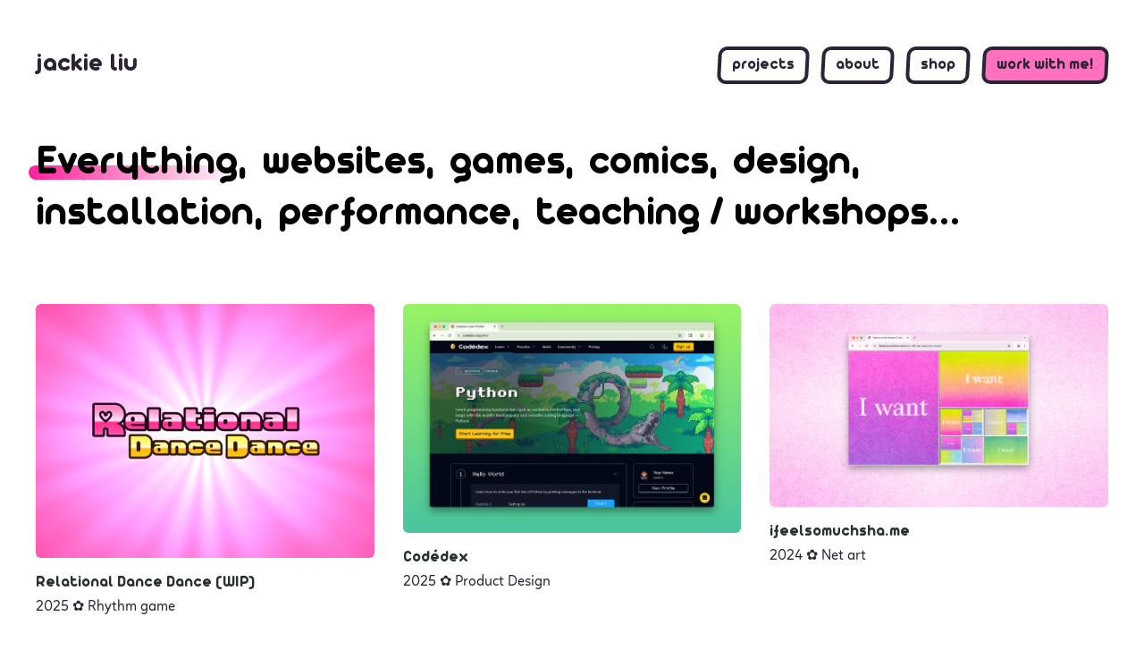

--- FILE ---
content_type: text/html; charset=utf-8
request_url: https://jackieis.online/projects/
body_size: 7738
content:
<!DOCTYPE html>
<html data-html-server-rendered="true" lang="en" data-vue-tag="%7B%22lang%22:%7B%22ssr%22:%22en%22%7D%7D">
  <head>
    <title>projects ✿ jackie liu</title><meta name="gridsome:hash" content="e89ef7f754f40cebd3fa5f1fe1524e198d43a65b"><meta data-vue-tag="ssr" charset="utf-8"><meta data-vue-tag="ssr" name="generator" content="Gridsome v0.7.23"><meta data-vue-tag="ssr" data-key="viewport" name="viewport" content="width=device-width, initial-scale=1, viewport-fit=cover"><meta data-vue-tag="ssr" data-key="format-detection" name="format-detection" content="telephone=no"><meta data-vue-tag="ssr" name="viewport" content="width=device-width"><meta data-vue-tag="ssr" property="og:title" content="projects ✿ jackie liu"><meta data-vue-tag="ssr" property="og:site_name" content="jackie liu ✿ new media art &amp; design"><meta data-vue-tag="ssr" property="og:url" content="https://jackieis.online/projects"><meta data-vue-tag="ssr" property="og:description" content="Jackie Liu is a new media artist and digital designer new media artist and digital designer who makes playful, narrative experiences with (and about) technology."><meta data-vue-tag="ssr" property="og:image" content="/og-image.png"><meta data-vue-tag="ssr" property="og:image:width" content="1200"><meta data-vue-tag="ssr" property="og:image:height" content="630"><link data-vue-tag="ssr" rel="icon" href="data:,"><link data-vue-tag="ssr" rel="icon" type="image/png" sizes="16x16" href="/assets/static/favicon.ce0531f.639eb1c24036e2ee33a2c57ba778f0ec.png"><link data-vue-tag="ssr" rel="icon" type="image/png" sizes="32x32" href="/assets/static/favicon.ac8d93a.639eb1c24036e2ee33a2c57ba778f0ec.png"><link data-vue-tag="ssr" rel="icon" type="image/png" sizes="96x96" href="/assets/static/favicon.b9532cc.639eb1c24036e2ee33a2c57ba778f0ec.png"><link data-vue-tag="ssr" rel="apple-touch-icon" type="image/png" sizes="76x76" href="/assets/static/favicon.f22e9f3.639eb1c24036e2ee33a2c57ba778f0ec.png"><link data-vue-tag="ssr" rel="apple-touch-icon" type="image/png" sizes="152x152" href="/assets/static/favicon.62d22cb.639eb1c24036e2ee33a2c57ba778f0ec.png"><link data-vue-tag="ssr" rel="apple-touch-icon" type="image/png" sizes="120x120" href="/assets/static/favicon.1539b60.639eb1c24036e2ee33a2c57ba778f0ec.png"><link data-vue-tag="ssr" rel="apple-touch-icon" type="image/png" sizes="167x167" href="/assets/static/favicon.dc0cdc5.639eb1c24036e2ee33a2c57ba778f0ec.png"><link data-vue-tag="ssr" rel="apple-touch-icon" type="image/png" sizes="180x180" href="/assets/static/favicon.7b22250.639eb1c24036e2ee33a2c57ba778f0ec.png"><link data-vue-tag="ssr" rel="stylesheet" href="https://fonts.googleapis.com/css?family=Space+Mono:400,400i,700,700i&amp;display=swap"><link data-vue-tag="ssr" rel="stylesheet" href="https://fonts.googleapis.com/css?family=Work+Sans:400,500,600,700&amp;display=swap"><link rel="preload" href="/assets/css/styles.styles.e1546e13.css" as="style"><link rel="preload" href="/assets/js/app.eda605ab.js" as="script"><link rel="preload" href="/assets/js/page--src--pages--projects-vue.8ade192e.js" as="script"><link rel="preload" href="/assets/js/page--src--pages--about-vue~page--src--pages--blog-vue~page--src--pages--index-vue~page--src--pages-~1860b75d.a1b261d6.js" as="script"><link rel="prefetch" href="/assets/js/page--node-modules--gridsome--app--pages--404-vue.8f49fed1.js"><link rel="prefetch" href="/assets/js/page--src--pages--about-vue.72ac70e7.js"><link rel="prefetch" href="/assets/js/page--src--pages--blog-vue.2b7f4855.js"><link rel="prefetch" href="/assets/js/page--src--pages--index-vue.0e5eb920.js"><link rel="prefetch" href="/assets/js/page--src--pages--shop-vue.23d1351a.js"><link rel="prefetch" href="/assets/js/page--src--pages--speaking-vue.740527b9.js"><link rel="prefetch" href="/assets/js/page--src--pages--work-with-me-vue.a3eca739.js"><link rel="prefetch" href="/assets/js/page--src--templates--contentful-portfolio-page-vue.0b221ef3.js"><link rel="prefetch" href="/assets/js/page--src--templates--product-page-vue.d29d8e30.js"><link rel="prefetch" href="/assets/js/vendors~page--src--pages--about-vue~page--src--pages--speaking-vue~page--src--pages--work-with-me-vu~4d57afcc.ead716c9.js"><link rel="prefetch" href="/assets/js/vendors~page--src--pages--blog-vue~page--src--pages--index-vue~page--src--pages--projects-vue.606a4ba2.js"><link rel="prefetch" href="/assets/js/vendors~page--src--pages--index-vue.d6d6eb2d.js"><link rel="stylesheet" href="/assets/css/styles.styles.e1546e13.css"><script data-vue-tag="ssr" src="https://ajax.googleapis.com/ajax/libs/jquery/3.3.1/jquery.min.js" data-body="false"></script><script data-vue-tag="ssr" src="https://www.googletagmanager.com/gtag/js?id=UA-125828289-1" data-body="false"></script><noscript data-vue-tag="ssr"><style>.g-image--loading{display:none;}</style></noscript>
  </head>
  <body >
    <div data-server-rendered="true" id="app" class="content-wrapper" style="max-width:1280px;"><div class="placeholder" data-v-af629de8><div id="navbar" class="links nav" data-v-af629de8><div class="nav-wrapper" style="max-width:1280px;" data-v-af629de8><a href="/" class="nav-name" data-v-af629de8>jackie liu</a><ul class="linkList" data-v-af629de8><li data-v-af629de8><a href="/projects/" aria-current="page" class="slanted-button active--exact active secondary" data-v-5f7586b0 data-v-af629de8><!----><!---->
  projects
  <!----></a></li><li data-v-af629de8><a href="/about/" class="slanted-button secondary" data-v-5f7586b0 data-v-af629de8><!----><!---->
  about
  <!----></a></li><li data-v-af629de8><a href="/shop/" class="slanted-button secondary" data-v-5f7586b0 data-v-af629de8><!----><!---->
  shop
  <!----></a></li><li data-v-af629de8><a href="/work-with-me/" class="slanted-button primary" data-v-5f7586b0 data-v-af629de8><!----><!---->
  work with me!
  <!----></a></li></ul><a href="/projects" aria-current="page" class="slanted-button mobileMenuButton active--exact active iconCenter secondary" data-v-5f7586b0 data-v-af629de8><i class="iconCenter fa-solid fa-bars" data-v-5f7586b0></i><!---->
  
  <!----></a><div class="mobileMenu" data-v-af629de8><div class="mobileButtons" data-v-af629de8><a href="/" class="slanted-button active secondary" data-v-5f7586b0 data-v-af629de8><!----><i class="iconLeft fa-solid fa-home" data-v-5f7586b0></i>
  home
  <!----></a><a href="/projects/" aria-current="page" class="slanted-button active--exact active secondary" data-v-5f7586b0 data-v-af629de8><!----><i class="iconLeft fa-solid fa-palette" data-v-5f7586b0></i>
  projects
  <!----></a><a href="/about/" class="slanted-button secondary" data-v-5f7586b0 data-v-af629de8><!----><i class="iconLeft fa-solid fa-face-smile-hearts" data-v-5f7586b0></i>
  about
  <!----></a><a href="/shop/" class="slanted-button secondary" data-v-5f7586b0 data-v-af629de8><!----><i class="iconLeft fa-solid fa-shopping-bag" data-v-5f7586b0></i>
  shop
  <!----></a><a href="/work-with-me/" class="slanted-button primary" data-v-5f7586b0 data-v-af629de8><!----><i class="iconLeft fa-solid fa-heart" data-v-5f7586b0></i>
  work with me!
  <!----></a></div></div></div></div></div><div class="tag-container hide-for-mobile"><button class="tag-button highlight">Everything</button><button class="tag-button">websites</button><button class="tag-button">games</button><button class="tag-button">comics</button><button class="tag-button">design</button><button class="tag-button">installation</button><button class="tag-button">performance</button><button class="tag-button">teaching / workshops</button></div><select name="tag-select" class="tag-select show-for-mobile"><option value="Everything" selected="selected">Everything</option><option value="websites">websites</option><option value="games">games</option><option value="comics">comics</option><option value="design">design</option><option value="installation">installation</option><option value="performance">performance</option><option value="teaching / workshops">teaching / workshops</option></select><div id="listOfProjects" class="grid-container"><div class="itemWrapper third"><div class="projectElement" data-v-203206a1><div class="projectListElement" style="display:none;" data-v-203206a1><a href="relational-dance-dance" target="_blank" data-v-203206a1><img src="//images.ctfassets.net/t9p4c9x03bar/7FIPF2JENucJ0p9SFvPSHx/d5d491be8991cb67a1983279aeee7fb5/RDD_title_screen.png" class="imagePreview" data-v-203206a1></a><a href="relational-dance-dance" target="_blank" class="workTitle" data-v-203206a1>Relational Dance Dance (WIP) <i class="fas fa-external-link-alt" data-v-203206a1></i></a><a href="relational-dance-dance" target="_blank" class="work-detail" data-v-203206a1>2025 ✿ Rhythm game</a></div><div class="projectListElement" style="display:;" data-v-203206a1><a href="/projects/relational-dance-dance" data-v-203206a1><img src="//images.ctfassets.net/t9p4c9x03bar/7FIPF2JENucJ0p9SFvPSHx/d5d491be8991cb67a1983279aeee7fb5/RDD_title_screen.png" class="imagePreview" data-v-203206a1></a><a href="/projects/relational-dance-dance" class="workTitle" data-v-203206a1>Relational Dance Dance (WIP)</a><a href="/projects/relational-dance-dance" class="work-detail" data-v-203206a1>2025 ✿ Rhythm game</a></div></div></div><div class="itemWrapper third"><div class="projectElement" data-v-203206a1><div class="projectListElement" style="display:none;" data-v-203206a1><a href="codedex" target="_blank" data-v-203206a1><img src="//images.ctfassets.net/t9p4c9x03bar/4VXgNnnBuqOySLnSChpQxO/08aae0cf89dd138fb6d0776986d6c5f6/codedex-python.png" class="imagePreview" data-v-203206a1></a><a href="codedex" target="_blank" class="workTitle" data-v-203206a1>Codédex <i class="fas fa-external-link-alt" data-v-203206a1></i></a><a href="codedex" target="_blank" class="work-detail" data-v-203206a1>2025 ✿ Product Design</a></div><div class="projectListElement" style="display:;" data-v-203206a1><a href="/projects/codedex" data-v-203206a1><img src="//images.ctfassets.net/t9p4c9x03bar/4VXgNnnBuqOySLnSChpQxO/08aae0cf89dd138fb6d0776986d6c5f6/codedex-python.png" class="imagePreview" data-v-203206a1></a><a href="/projects/codedex" class="workTitle" data-v-203206a1>Codédex</a><a href="/projects/codedex" class="work-detail" data-v-203206a1>2025 ✿ Product Design</a></div></div></div><div class="itemWrapper third"><div class="projectElement" data-v-203206a1><div class="projectListElement" style="display:none;" data-v-203206a1><a href="i-feel-so-much-shame" target="_blank" data-v-203206a1><img src="//images.ctfassets.net/t9p4c9x03bar/2IrOI7EyxpajLXFPwIhg8d/7851e04ca4ad4453e5779ae65b027700/End-_Wide.png" class="imagePreview" data-v-203206a1></a><a href="i-feel-so-much-shame" target="_blank" class="workTitle" data-v-203206a1>ifeelsomuchsha.me <i class="fas fa-external-link-alt" data-v-203206a1></i></a><a href="i-feel-so-much-shame" target="_blank" class="work-detail" data-v-203206a1>2024 ✿ Net art</a></div><div class="projectListElement" style="display:;" data-v-203206a1><a href="/projects/i-feel-so-much-shame" data-v-203206a1><img src="//images.ctfassets.net/t9p4c9x03bar/2IrOI7EyxpajLXFPwIhg8d/7851e04ca4ad4453e5779ae65b027700/End-_Wide.png" class="imagePreview" data-v-203206a1></a><a href="/projects/i-feel-so-much-shame" class="workTitle" data-v-203206a1>ifeelsomuchsha.me</a><a href="/projects/i-feel-so-much-shame" class="work-detail" data-v-203206a1>2024 ✿ Net art</a></div></div></div><div class="itemWrapper third"><div class="projectElement" data-v-203206a1><div class="projectListElement" style="display:none;" data-v-203206a1><a href="7-minutes-in-heaven" target="_blank" data-v-203206a1><img src="//images.ctfassets.net/t9p4c9x03bar/zbH4DbJkdHPmd7VQLKiyI/b3caa956e11aa8dbde277839c3d5edec/Cover_-_with_bg.png" class="imagePreview" data-v-203206a1></a><a href="7-minutes-in-heaven" target="_blank" class="workTitle" data-v-203206a1>7 minutes in heaven <i class="fas fa-external-link-alt" data-v-203206a1></i></a><a href="7-minutes-in-heaven" target="_blank" class="work-detail" data-v-203206a1>2024 ✿ Net art</a></div><div class="projectListElement" style="display:;" data-v-203206a1><a href="/projects/7-minutes-in-heaven" data-v-203206a1><img src="//images.ctfassets.net/t9p4c9x03bar/zbH4DbJkdHPmd7VQLKiyI/b3caa956e11aa8dbde277839c3d5edec/Cover_-_with_bg.png" class="imagePreview" data-v-203206a1></a><a href="/projects/7-minutes-in-heaven" class="workTitle" data-v-203206a1>7 minutes in heaven</a><a href="/projects/7-minutes-in-heaven" class="work-detail" data-v-203206a1>2024 ✿ Net art</a></div></div></div><div class="itemWrapper third"><div class="projectElement" data-v-203206a1><div class="projectListElement" style="display:;" data-v-203206a1><a href="https://jackieisonline.itch.io/fishin-for-average-caucasian-boyfriends" target="_blank" data-v-203206a1><img src="//images.ctfassets.net/t9p4c9x03bar/4MqCzvfKaDFhQ58daRPXH7/59d8caee2cddbbc47761c2ac51f20ead/cover-1000x900.png" class="imagePreview" data-v-203206a1></a><a href="https://jackieisonline.itch.io/fishin-for-average-caucasian-boyfriends" target="_blank" class="workTitle" data-v-203206a1>Fishin' for Average Caucasian Boyfriends <i class="fas fa-external-link-alt" data-v-203206a1></i></a><a href="https://jackieisonline.itch.io/fishin-for-average-caucasian-boyfriends" target="_blank" class="work-detail" data-v-203206a1>2024 ✿ Game Boy game</a></div><div class="projectListElement" style="display:none;" data-v-203206a1><a href="/projects/https://jackieisonline.itch.io/fishin-for-average-caucasian-boyfriends" data-v-203206a1><img src="//images.ctfassets.net/t9p4c9x03bar/4MqCzvfKaDFhQ58daRPXH7/59d8caee2cddbbc47761c2ac51f20ead/cover-1000x900.png" class="imagePreview" data-v-203206a1></a><a href="/projects/https://jackieisonline.itch.io/fishin-for-average-caucasian-boyfriends" class="workTitle" data-v-203206a1>Fishin' for Average Caucasian Boyfriends</a><a href="/projects/https://jackieisonline.itch.io/fishin-for-average-caucasian-boyfriends" class="work-detail" data-v-203206a1>2024 ✿ Game Boy game</a></div></div></div><div class="itemWrapper third"><div class="projectElement" data-v-203206a1><div class="projectListElement" style="display:;" data-v-203206a1><a href="https://www.culturehub.org/chao-bing-a-reading-writing" target="_blank" data-v-203206a1><img src="//images.ctfassets.net/t9p4c9x03bar/7lzD8DVFJflQabLjEcDG95/2ba86261e407f01736f1e90cce89c27c/20231215-191529.jpg" class="imagePreview" data-v-203206a1></a><a href="https://www.culturehub.org/chao-bing-a-reading-writing" target="_blank" class="workTitle" data-v-203206a1>Chao Bing: A Reading/Writing <i class="fas fa-external-link-alt" data-v-203206a1></i></a><a href="https://www.culturehub.org/chao-bing-a-reading-writing" target="_blank" class="work-detail" data-v-203206a1>2023 ✿ Performance</a></div><div class="projectListElement" style="display:none;" data-v-203206a1><a href="/projects/https://www.culturehub.org/chao-bing-a-reading-writing" data-v-203206a1><img src="//images.ctfassets.net/t9p4c9x03bar/7lzD8DVFJflQabLjEcDG95/2ba86261e407f01736f1e90cce89c27c/20231215-191529.jpg" class="imagePreview" data-v-203206a1></a><a href="/projects/https://www.culturehub.org/chao-bing-a-reading-writing" class="workTitle" data-v-203206a1>Chao Bing: A Reading/Writing</a><a href="/projects/https://www.culturehub.org/chao-bing-a-reading-writing" class="work-detail" data-v-203206a1>2023 ✿ Performance</a></div></div></div><div class="itemWrapper third"><div class="projectElement" data-v-203206a1><div class="projectListElement" style="display:none;" data-v-203206a1><a href="chaobing" target="_blank" data-v-203206a1><img src="//images.ctfassets.net/t9p4c9x03bar/3WLZIbWC6xbnQ5Tjx9CGKZ/68a2720195c825b2a6e698cd89497721/Final-Cover---itch.png" class="imagePreview" data-v-203206a1></a><a href="chaobing" target="_blank" class="workTitle" data-v-203206a1>Chao Bing: A Read-Only Memory Experience <i class="fas fa-external-link-alt" data-v-203206a1></i></a><a href="chaobing" target="_blank" class="work-detail" data-v-203206a1>2023 ✿  Interactive memoir / Game</a></div><div class="projectListElement" style="display:;" data-v-203206a1><a href="/projects/chaobing" data-v-203206a1><img src="//images.ctfassets.net/t9p4c9x03bar/3WLZIbWC6xbnQ5Tjx9CGKZ/68a2720195c825b2a6e698cd89497721/Final-Cover---itch.png" class="imagePreview" data-v-203206a1></a><a href="/projects/chaobing" class="workTitle" data-v-203206a1>Chao Bing: A Read-Only Memory Experience</a><a href="/projects/chaobing" class="work-detail" data-v-203206a1>2023 ✿  Interactive memoir / Game</a></div></div></div><div class="itemWrapper third"><div class="projectElement" data-v-203206a1><div class="projectListElement" style="display:none;" data-v-203206a1><a href="schoolhouse" target="_blank" data-v-203206a1><img src="//images.ctfassets.net/t9p4c9x03bar/75XTvjHB3WRjCoCpuyMAhR/db823f69df5afdc6398dece967cb4a31/shw-cover_3.png" class="imagePreview" data-v-203206a1></a><a href="schoolhouse" target="_blank" class="workTitle" data-v-203206a1>Schoolhouse.world <i class="fas fa-external-link-alt" data-v-203206a1></i></a><a href="schoolhouse" target="_blank" class="work-detail" data-v-203206a1>2023 ✿ Founding Product Designer</a></div><div class="projectListElement" style="display:;" data-v-203206a1><a href="/projects/schoolhouse" data-v-203206a1><img src="//images.ctfassets.net/t9p4c9x03bar/75XTvjHB3WRjCoCpuyMAhR/db823f69df5afdc6398dece967cb4a31/shw-cover_3.png" class="imagePreview" data-v-203206a1></a><a href="/projects/schoolhouse" class="workTitle" data-v-203206a1>Schoolhouse.world</a><a href="/projects/schoolhouse" class="work-detail" data-v-203206a1>2023 ✿ Founding Product Designer</a></div></div></div><div class="itemWrapper third"><div class="projectElement" data-v-203206a1><div class="projectListElement" style="display:;" data-v-203206a1><a href="https://jackieis.online/zerobytesfound/" target="_blank" data-v-203206a1><img src="//images.ctfassets.net/t9p4c9x03bar/15f8Nn60uoMuzPSZTTCjn4/437969be8abaefccb69c866a9d1cf9a4/Instagram_post_-_1.png" class="imagePreview" data-v-203206a1></a><a href="https://jackieis.online/zerobytesfound/" target="_blank" class="workTitle" data-v-203206a1>zero bytes found <i class="fas fa-external-link-alt" data-v-203206a1></i></a><a href="https://jackieis.online/zerobytesfound/" target="_blank" class="work-detail" data-v-203206a1>2021 ✿ Webcomic / Graphic Memoir</a></div><div class="projectListElement" style="display:none;" data-v-203206a1><a href="/projects/https://jackieis.online/zerobytesfound/" data-v-203206a1><img src="//images.ctfassets.net/t9p4c9x03bar/15f8Nn60uoMuzPSZTTCjn4/437969be8abaefccb69c866a9d1cf9a4/Instagram_post_-_1.png" class="imagePreview" data-v-203206a1></a><a href="/projects/https://jackieis.online/zerobytesfound/" class="workTitle" data-v-203206a1>zero bytes found</a><a href="/projects/https://jackieis.online/zerobytesfound/" class="work-detail" data-v-203206a1>2021 ✿ Webcomic / Graphic Memoir</a></div></div></div><div class="itemWrapper third"><div class="projectElement" data-v-203206a1><div class="projectListElement" style="display:none;" data-v-203206a1><a href="neostalgiccomputing" target="_blank" data-v-203206a1><img src="//images.ctfassets.net/t9p4c9x03bar/1mKTq5ICG0PYxLGzKB0mbH/da5cb82e45192f79513b86b7fc5d9fa9/portfolioCover.png" class="imagePreview" data-v-203206a1></a><a href="neostalgiccomputing" target="_blank" class="workTitle" data-v-203206a1>Neostalgic Computing <i class="fas fa-external-link-alt" data-v-203206a1></i></a><a href="neostalgiccomputing" target="_blank" class="work-detail" data-v-203206a1>2021 ✿ Course / Curriculum</a></div><div class="projectListElement" style="display:;" data-v-203206a1><a href="/projects/neostalgiccomputing" data-v-203206a1><img src="//images.ctfassets.net/t9p4c9x03bar/1mKTq5ICG0PYxLGzKB0mbH/da5cb82e45192f79513b86b7fc5d9fa9/portfolioCover.png" class="imagePreview" data-v-203206a1></a><a href="/projects/neostalgiccomputing" class="workTitle" data-v-203206a1>Neostalgic Computing</a><a href="/projects/neostalgiccomputing" class="work-detail" data-v-203206a1>2021 ✿ Course / Curriculum</a></div></div></div><div class="itemWrapper third"><div class="projectElement" data-v-203206a1><div class="projectListElement" style="display:none;" data-v-203206a1><a href="zinesbyjackie" target="_blank" data-v-203206a1><img src="//images.ctfassets.net/t9p4c9x03bar/DbpsrjqgO170cg956P0Ry/2361b72b167bae343ab7783bca6017e0/SocialImagePortfolio.png" class="imagePreview" data-v-203206a1></a><a href="zinesbyjackie" target="_blank" class="workTitle" data-v-203206a1>Zines by Jackie <i class="fas fa-external-link-alt" data-v-203206a1></i></a><a href="zinesbyjackie" target="_blank" class="work-detail" data-v-203206a1>2020 ✿ Online shop</a></div><div class="projectListElement" style="display:;" data-v-203206a1><a href="/projects/zinesbyjackie" data-v-203206a1><img src="//images.ctfassets.net/t9p4c9x03bar/DbpsrjqgO170cg956P0Ry/2361b72b167bae343ab7783bca6017e0/SocialImagePortfolio.png" class="imagePreview" data-v-203206a1></a><a href="/projects/zinesbyjackie" class="workTitle" data-v-203206a1>Zines by Jackie</a><a href="/projects/zinesbyjackie" class="work-detail" data-v-203206a1>2020 ✿ Online shop</a></div></div></div><div class="itemWrapper third"><div class="projectElement" data-v-203206a1><div class="projectListElement" style="display:none;" data-v-203206a1><a href="jackiesos" target="_blank" data-v-203206a1><img src="//images.ctfassets.net/t9p4c9x03bar/5lgPPerSo369hTbrApEUCB/6e6866d2901ac53dab8276d1a79fd496/Hero_Header_Image_-_1436x808.png" class="imagePreview" data-v-203206a1></a><a href="jackiesos" target="_blank" class="workTitle" data-v-203206a1>Jackie's OS <i class="fas fa-external-link-alt" data-v-203206a1></i></a><a href="jackiesos" target="_blank" class="work-detail" data-v-203206a1>2020 ✿ Speculative design / Net art</a></div><div class="projectListElement" style="display:;" data-v-203206a1><a href="/projects/jackiesos" data-v-203206a1><img src="//images.ctfassets.net/t9p4c9x03bar/5lgPPerSo369hTbrApEUCB/6e6866d2901ac53dab8276d1a79fd496/Hero_Header_Image_-_1436x808.png" class="imagePreview" data-v-203206a1></a><a href="/projects/jackiesos" class="workTitle" data-v-203206a1>Jackie's OS</a><a href="/projects/jackiesos" class="work-detail" data-v-203206a1>2020 ✿ Speculative design / Net art</a></div></div></div><div class="itemWrapper third"><div class="projectElement" data-v-203206a1><div class="projectListElement" style="display:none;" data-v-203206a1><a href="cursorworld" target="_blank" data-v-203206a1><img src="//images.ctfassets.net/t9p4c9x03bar/3bFoGXbn5XHhTxBOavKLav/9ba676082649662dc6850054f594d17c/cursorworld-cover.png" class="imagePreview" data-v-203206a1></a><a href="cursorworld" target="_blank" class="workTitle" data-v-203206a1>CURSORWORLD <i class="fas fa-external-link-alt" data-v-203206a1></i></a><a href="cursorworld" target="_blank" class="work-detail" data-v-203206a1>2019 ✿ Collaborative installation / web app</a></div><div class="projectListElement" style="display:;" data-v-203206a1><a href="/projects/cursorworld" data-v-203206a1><img src="//images.ctfassets.net/t9p4c9x03bar/3bFoGXbn5XHhTxBOavKLav/9ba676082649662dc6850054f594d17c/cursorworld-cover.png" class="imagePreview" data-v-203206a1></a><a href="/projects/cursorworld" class="workTitle" data-v-203206a1>CURSORWORLD</a><a href="/projects/cursorworld" class="work-detail" data-v-203206a1>2019 ✿ Collaborative installation / web app</a></div></div></div><div class="itemWrapper third"><div class="projectElement" data-v-203206a1><div class="projectListElement" style="display:none;" data-v-203206a1><a href="codecademy-note-taking" target="_blank" data-v-203206a1><img src="//images.ctfassets.net/t9p4c9x03bar/13LDshEThwiJmyEBY3NymB/a084eaf62fd3e05e61d4fcb1816b086c/case-study-cover-photo-4.png" class="imagePreview" data-v-203206a1></a><a href="codecademy-note-taking" target="_blank" class="workTitle" data-v-203206a1>Codecademy Note Taking <i class="fas fa-external-link-alt" data-v-203206a1></i></a><a href="codecademy-note-taking" target="_blank" class="work-detail" data-v-203206a1>2019 ✿ Product design</a></div><div class="projectListElement" style="display:;" data-v-203206a1><a href="/projects/codecademy-note-taking" data-v-203206a1><img src="//images.ctfassets.net/t9p4c9x03bar/13LDshEThwiJmyEBY3NymB/a084eaf62fd3e05e61d4fcb1816b086c/case-study-cover-photo-4.png" class="imagePreview" data-v-203206a1></a><a href="/projects/codecademy-note-taking" class="workTitle" data-v-203206a1>Codecademy Note Taking</a><a href="/projects/codecademy-note-taking" class="work-detail" data-v-203206a1>2019 ✿ Product design</a></div></div></div><div class="itemWrapper third"><div class="projectElement" data-v-203206a1><div class="projectListElement" style="display:none;" data-v-203206a1><a href="making-a-website-by-you-and-for-you-zine" target="_blank" data-v-203206a1><img src="//images.ctfassets.net/t9p4c9x03bar/4nuCPSk8eWuuDAg4D94WdR/61ddd6a5561e948f4a6677d3d5dde1e1/cover-image.jpg" class="imagePreview" data-v-203206a1></a><a href="making-a-website-by-you-and-for-you-zine" target="_blank" class="workTitle" data-v-203206a1>Making a Website (by you and for you) <i class="fas fa-external-link-alt" data-v-203206a1></i></a><a href="making-a-website-by-you-and-for-you-zine" target="_blank" class="work-detail" data-v-203206a1>2019 ✿ Comic guidebook &amp; curriculum</a></div><div class="projectListElement" style="display:;" data-v-203206a1><a href="/projects/making-a-website-by-you-and-for-you-zine" data-v-203206a1><img src="//images.ctfassets.net/t9p4c9x03bar/4nuCPSk8eWuuDAg4D94WdR/61ddd6a5561e948f4a6677d3d5dde1e1/cover-image.jpg" class="imagePreview" data-v-203206a1></a><a href="/projects/making-a-website-by-you-and-for-you-zine" class="workTitle" data-v-203206a1>Making a Website (by you and for you)</a><a href="/projects/making-a-website-by-you-and-for-you-zine" class="work-detail" data-v-203206a1>2019 ✿ Comic guidebook &amp; curriculum</a></div></div></div><div class="itemWrapper third"><div class="projectElement" data-v-203206a1><div class="projectListElement" style="display:none;" data-v-203206a1><a href="eroft" target="_blank" data-v-203206a1><img src="//images.ctfassets.net/t9p4c9x03bar/4E5FWmuJrP5rN6a8bfOYQ/8915ce5cbdb00f80572e410ce92ecb63/rituals-cover.png" class="imagePreview" data-v-203206a1></a><a href="eroft" target="_blank" class="workTitle" data-v-203206a1>Electronic Rituals <i class="fas fa-external-link-alt" data-v-203206a1></i></a><a href="eroft" target="_blank" class="work-detail" data-v-203206a1>2019 ✿ Software experiments</a></div><div class="projectListElement" style="display:;" data-v-203206a1><a href="/projects/eroft" data-v-203206a1><img src="//images.ctfassets.net/t9p4c9x03bar/4E5FWmuJrP5rN6a8bfOYQ/8915ce5cbdb00f80572e410ce92ecb63/rituals-cover.png" class="imagePreview" data-v-203206a1></a><a href="/projects/eroft" class="workTitle" data-v-203206a1>Electronic Rituals</a><a href="/projects/eroft" class="work-detail" data-v-203206a1>2019 ✿ Software experiments</a></div></div></div><div class="itemWrapper third"><div class="projectElement" data-v-203206a1><div class="projectListElement" style="display:none;" data-v-203206a1><a href="eniac-girlz" target="_blank" data-v-203206a1><img src="//images.ctfassets.net/t9p4c9x03bar/4vMeiwsjiT9u6yRy0YjLdj/68de970675f12b3a87f82eff43e22689/child-coloring-cropped.jpg" class="imagePreview" data-v-203206a1></a><a href="eniac-girlz" target="_blank" class="workTitle" data-v-203206a1>ENIAC Girlz <i class="fas fa-external-link-alt" data-v-203206a1></i></a><a href="eniac-girlz" target="_blank" class="work-detail" data-v-203206a1>2019 ✿ Speculative design</a></div><div class="projectListElement" style="display:;" data-v-203206a1><a href="/projects/eniac-girlz" data-v-203206a1><img src="//images.ctfassets.net/t9p4c9x03bar/4vMeiwsjiT9u6yRy0YjLdj/68de970675f12b3a87f82eff43e22689/child-coloring-cropped.jpg" class="imagePreview" data-v-203206a1></a><a href="/projects/eniac-girlz" class="workTitle" data-v-203206a1>ENIAC Girlz</a><a href="/projects/eniac-girlz" class="work-detail" data-v-203206a1>2019 ✿ Speculative design</a></div></div></div><div class="itemWrapper third"><div class="projectElement" data-v-203206a1><div class="projectListElement" style="display:none;" data-v-203206a1><a href="dateme" target="_blank" data-v-203206a1><img src="//images.ctfassets.net/t9p4c9x03bar/3T8rEMi9kVTo6AQyiznFq1/7cee6aafa22a7a0a855f456d18dbd171/dateme-cover.png" class="imagePreview" data-v-203206a1></a><a href="dateme" target="_blank" class="workTitle" data-v-203206a1>#DateMe App Design <i class="fas fa-external-link-alt" data-v-203206a1></i></a><a href="dateme" target="_blank" class="work-detail" data-v-203206a1>2019 ✿ Mobile UI/UX design</a></div><div class="projectListElement" style="display:;" data-v-203206a1><a href="/projects/dateme" data-v-203206a1><img src="//images.ctfassets.net/t9p4c9x03bar/3T8rEMi9kVTo6AQyiznFq1/7cee6aafa22a7a0a855f456d18dbd171/dateme-cover.png" class="imagePreview" data-v-203206a1></a><a href="/projects/dateme" class="workTitle" data-v-203206a1>#DateMe App Design</a><a href="/projects/dateme" class="work-detail" data-v-203206a1>2019 ✿ Mobile UI/UX design</a></div></div></div><div class="itemWrapper third"><div class="projectElement" data-v-203206a1><div class="projectListElement" style="display:none;" data-v-203206a1><a href="codecademy" target="_blank" data-v-203206a1><img src="//images.ctfassets.net/t9p4c9x03bar/Sma0YLQj3Ydq8r2wkCw7g/9f2a4a3d624b4beb41819f276d2dd871/codecademy-cover.png" class="imagePreview" data-v-203206a1></a><a href="codecademy" target="_blank" class="workTitle" data-v-203206a1>Onboarding @ Codecademy  <i class="fas fa-external-link-alt" data-v-203206a1></i></a><a href="codecademy" target="_blank" class="work-detail" data-v-203206a1>2019 ✿ Product design</a></div><div class="projectListElement" style="display:;" data-v-203206a1><a href="/projects/codecademy" data-v-203206a1><img src="//images.ctfassets.net/t9p4c9x03bar/Sma0YLQj3Ydq8r2wkCw7g/9f2a4a3d624b4beb41819f276d2dd871/codecademy-cover.png" class="imagePreview" data-v-203206a1></a><a href="/projects/codecademy" class="workTitle" data-v-203206a1>Onboarding @ Codecademy </a><a href="/projects/codecademy" class="work-detail" data-v-203206a1>2019 ✿ Product design</a></div></div></div><div class="itemWrapper third"><div class="projectElement" data-v-203206a1><div class="projectListElement" style="display:none;" data-v-203206a1><a href="collaboration-with-12-year-old-self" target="_blank" data-v-203206a1><img src="//images.ctfassets.net/t9p4c9x03bar/76FqIZzgSAqKkeyI6kwGIC/30b8423b7d7bc0af138c9bd2a8f75e66/drawing-performance.png" class="imagePreview" data-v-203206a1></a><a href="collaboration-with-12-year-old-self" target="_blank" class="workTitle" data-v-203206a1>a collaboration with my 12-year-old-self <i class="fas fa-external-link-alt" data-v-203206a1></i></a><a href="collaboration-with-12-year-old-self" target="_blank" class="work-detail" data-v-203206a1>2018 ✿ Drawing performance / ML experiment</a></div><div class="projectListElement" style="display:;" data-v-203206a1><a href="/projects/collaboration-with-12-year-old-self" data-v-203206a1><img src="//images.ctfassets.net/t9p4c9x03bar/76FqIZzgSAqKkeyI6kwGIC/30b8423b7d7bc0af138c9bd2a8f75e66/drawing-performance.png" class="imagePreview" data-v-203206a1></a><a href="/projects/collaboration-with-12-year-old-self" class="workTitle" data-v-203206a1>a collaboration with my 12-year-old-self</a><a href="/projects/collaboration-with-12-year-old-self" class="work-detail" data-v-203206a1>2018 ✿ Drawing performance / ML experiment</a></div></div></div><div class="itemWrapper third"><div class="projectElement" data-v-203206a1><div class="projectListElement" style="display:;" data-v-203206a1><a href="https://medium.com/@jackieleeliu/girl-meets-void-a-painted-memoir-about-being-sad-and-then-being-a-bit-less-sad-c3323c78f891" target="_blank" data-v-203206a1><img src="//images.ctfassets.net/t9p4c9x03bar/4Wb0bM7fT4vFnTZ5zFee7U/ba076ce21327e68f85bb518feb901a72/girlmeetsvoid-min.png" class="imagePreview" data-v-203206a1></a><a href="https://medium.com/@jackieleeliu/girl-meets-void-a-painted-memoir-about-being-sad-and-then-being-a-bit-less-sad-c3323c78f891" target="_blank" class="workTitle" data-v-203206a1>girl meets void <i class="fas fa-external-link-alt" data-v-203206a1></i></a><a href="https://medium.com/@jackieleeliu/girl-meets-void-a-painted-memoir-about-being-sad-and-then-being-a-bit-less-sad-c3323c78f891" target="_blank" class="work-detail" data-v-203206a1>2018 ✿ Comic memoir</a></div><div class="projectListElement" style="display:none;" data-v-203206a1><a href="/projects/https://medium.com/@jackieleeliu/girl-meets-void-a-painted-memoir-about-being-sad-and-then-being-a-bit-less-sad-c3323c78f891" data-v-203206a1><img src="//images.ctfassets.net/t9p4c9x03bar/4Wb0bM7fT4vFnTZ5zFee7U/ba076ce21327e68f85bb518feb901a72/girlmeetsvoid-min.png" class="imagePreview" data-v-203206a1></a><a href="/projects/https://medium.com/@jackieleeliu/girl-meets-void-a-painted-memoir-about-being-sad-and-then-being-a-bit-less-sad-c3323c78f891" class="workTitle" data-v-203206a1>girl meets void</a><a href="/projects/https://medium.com/@jackieleeliu/girl-meets-void-a-painted-memoir-about-being-sad-and-then-being-a-bit-less-sad-c3323c78f891" class="work-detail" data-v-203206a1>2018 ✿ Comic memoir</a></div></div></div><div class="itemWrapper third"><div class="projectElement" data-v-203206a1><div class="projectListElement" style="display:none;" data-v-203206a1><a href="girlswhocode-illustration" target="_blank" data-v-203206a1><img src="//images.ctfassets.net/t9p4c9x03bar/2QfacOFy7Dhes1TjT8Bdsr/9046c6011014a2cd20ccfb9027cc3c3c/gwc-avatars.png" class="imagePreview" data-v-203206a1></a><a href="girlswhocode-illustration" target="_blank" class="workTitle" data-v-203206a1>Girls Who Code - Illustration <i class="fas fa-external-link-alt" data-v-203206a1></i></a><a href="girlswhocode-illustration" target="_blank" class="work-detail" data-v-203206a1>2018 ✿ Graphic design / illustration</a></div><div class="projectListElement" style="display:;" data-v-203206a1><a href="/projects/girlswhocode-illustration" data-v-203206a1><img src="//images.ctfassets.net/t9p4c9x03bar/2QfacOFy7Dhes1TjT8Bdsr/9046c6011014a2cd20ccfb9027cc3c3c/gwc-avatars.png" class="imagePreview" data-v-203206a1></a><a href="/projects/girlswhocode-illustration" class="workTitle" data-v-203206a1>Girls Who Code - Illustration</a><a href="/projects/girlswhocode-illustration" class="work-detail" data-v-203206a1>2018 ✿ Graphic design / illustration</a></div></div></div><div class="itemWrapper third"><div class="projectElement" data-v-203206a1><div class="projectListElement" style="display:;" data-v-203206a1><a href="https://www.youtube.com/watch?v=_lODuMKc7QQ" target="_blank" data-v-203206a1><img src="//images.ctfassets.net/t9p4c9x03bar/2wCGAodtqnwgkBnaUjLtx6/198209def1e94aab76e34094a2767a74/youtubeCover.png" class="imagePreview" data-v-203206a1></a><a href="https://www.youtube.com/watch?v=_lODuMKc7QQ" target="_blank" class="workTitle" data-v-203206a1>backspace <i class="fas fa-external-link-alt" data-v-203206a1></i></a><a href="https://www.youtube.com/watch?v=_lODuMKc7QQ" target="_blank" class="work-detail" data-v-203206a1>2017 ✿ Stop-motion animation</a></div><div class="projectListElement" style="display:none;" data-v-203206a1><a href="/projects/https://www.youtube.com/watch?v=_lODuMKc7QQ" data-v-203206a1><img src="//images.ctfassets.net/t9p4c9x03bar/2wCGAodtqnwgkBnaUjLtx6/198209def1e94aab76e34094a2767a74/youtubeCover.png" class="imagePreview" data-v-203206a1></a><a href="/projects/https://www.youtube.com/watch?v=_lODuMKc7QQ" class="workTitle" data-v-203206a1>backspace</a><a href="/projects/https://www.youtube.com/watch?v=_lODuMKc7QQ" class="work-detail" data-v-203206a1>2017 ✿ Stop-motion animation</a></div></div></div><div class="itemWrapper third"><div class="projectElement" data-v-203206a1><div class="projectListElement" style="display:none;" data-v-203206a1><a href="girlswhocode" target="_blank" data-v-203206a1><img src="//images.ctfassets.net/t9p4c9x03bar/4suRNj6kiNUVxvIzeB1n5B/d66c851b3f1372be7c6d5ec9e6766616/gwc-bg.jpg" class="imagePreview" data-v-203206a1></a><a href="girlswhocode" target="_blank" class="workTitle" data-v-203206a1>Girls Who Code <i class="fas fa-external-link-alt" data-v-203206a1></i></a><a href="girlswhocode" target="_blank" class="work-detail" data-v-203206a1>2017 ✿ Product design</a></div><div class="projectListElement" style="display:;" data-v-203206a1><a href="/projects/girlswhocode" data-v-203206a1><img src="//images.ctfassets.net/t9p4c9x03bar/4suRNj6kiNUVxvIzeB1n5B/d66c851b3f1372be7c6d5ec9e6766616/gwc-bg.jpg" class="imagePreview" data-v-203206a1></a><a href="/projects/girlswhocode" class="workTitle" data-v-203206a1>Girls Who Code</a><a href="/projects/girlswhocode" class="work-detail" data-v-203206a1>2017 ✿ Product design</a></div></div></div><div class="itemWrapper third"><div class="projectElement" data-v-203206a1><div class="projectListElement" style="display:none;" data-v-203206a1><a href="lovenotes" target="_blank" data-v-203206a1><img src="//images.ctfassets.net/t9p4c9x03bar/WDd0zhPPKuEzHM55soFRw/58f6b32914b346b04f53f218654b9392/lovenotes.png" class="imagePreview" data-v-203206a1></a><a href="lovenotes" target="_blank" class="workTitle" data-v-203206a1>love notes (we might have written) <i class="fas fa-external-link-alt" data-v-203206a1></i></a><a href="lovenotes" target="_blank" class="work-detail" data-v-203206a1>2016 ✿ Data art</a></div><div class="projectListElement" style="display:;" data-v-203206a1><a href="/projects/lovenotes" data-v-203206a1><img src="//images.ctfassets.net/t9p4c9x03bar/WDd0zhPPKuEzHM55soFRw/58f6b32914b346b04f53f218654b9392/lovenotes.png" class="imagePreview" data-v-203206a1></a><a href="/projects/lovenotes" class="workTitle" data-v-203206a1>love notes (we might have written)</a><a href="/projects/lovenotes" class="work-detail" data-v-203206a1>2016 ✿ Data art</a></div></div></div></div><div class="placeholder" data-v-0462f7e4><div class="footer-wrapper" data-v-0462f7e4><div class="divider" data-v-0462f7e4></div><div class="center-align kaomoji-wrapper" data-v-0462f7e4><span id="kaomoji" data-v-0462f7e4>°˖✧*･ﾟ(◕‿◕✿)･ﾟ*✧˖°</span></div><div class="footer-content" style="max-width:1280px;" data-v-0462f7e4><a href="/" class="link name active" data-v-0462f7e4>
    jackie liu
  </a><div class="linkSection" data-v-0462f7e4><ul class="links" data-v-0462f7e4><li data-v-0462f7e4><a href="/" class="link active" data-v-0462f7e4>
        home
      </a></li><li data-v-0462f7e4><a href="/projects" aria-current="page" class="link active--exact active" data-v-0462f7e4>
        projects
      </a></li><li data-v-0462f7e4><a href="/about" class="link" data-v-0462f7e4>
        about
      </a></li><li data-v-0462f7e4><a href="/shop" class="link" data-v-0462f7e4>
        shop
      </a></li><li data-v-0462f7e4><a href="/work-with-me" class="link" data-v-0462f7e4>
        work with me!
      </a></li></ul><ul class="links" data-v-0462f7e4><li data-v-0462f7e4><a href="mailto:hi@jackieis.online" class="socialLink" data-v-0462f7e4 data-v-0462f7e4>
         hi@jackieis.online
      </a></li><li data-v-0462f7e4><a target="_blank" href="https://instagram.com/jackieis.online" rel="noopener" class="socialLink" data-v-0462f7e4 data-v-0462f7e4><i class="fa-brands fa-instagram" data-v-0462f7e4></i></a></li><li data-v-0462f7e4><a target="_blank" href="https://twitter.com/jackieis_online" rel="noopener" class="socialLink" data-v-0462f7e4 data-v-0462f7e4><i class="fa-brands fa-twitter" data-v-0462f7e4></i></a></li><li data-v-0462f7e4><a target="_blank" href="https://jackieisonline.itch.io/" rel="noopener" class="socialLink" data-v-0462f7e4 data-v-0462f7e4><i class="fa-brands fa-itch-io" data-v-0462f7e4></i></a></li></ul></div></div></div></div></div>
    <script>window.__INITIAL_STATE__={"data":{"contentfulProjectsGallery":{"id":"7c8keFfrZvgRELrDGwh26k","title":"Projects","projectLink":[{"tags":[{"title":"games"}],"title":"Relational Dance Dance (WIP)","id":"2KNdaAKv9aMRVbvB9iEtWt","slug":"relational-dance-dance","workType":"Rhythm game","coverphoto":{"file":{"url":"\u002F\u002Fimages.ctfassets.net\u002Ft9p4c9x03bar\u002F7FIPF2JENucJ0p9SFvPSHx\u002Fd5d491be8991cb67a1983279aeee7fb5\u002FRDD_title_screen.png"}},"dateCreated":"2025-07-18","thisDate":"2025-07-18T04:00:00.000Z"},{"tags":[{"title":"design"}],"title":"Codédex","id":"4p2LwXub3HUnRoiAgD9r9A","slug":"codedex","workType":"Product Design","coverphoto":{"file":{"url":"\u002F\u002Fimages.ctfassets.net\u002Ft9p4c9x03bar\u002F4VXgNnnBuqOySLnSChpQxO\u002F08aae0cf89dd138fb6d0776986d6c5f6\u002Fcodedex-python.png"}},"dateCreated":"2025-07-01","thisDate":"2025-07-01T04:00:00.000Z"},{"tags":[],"title":"ifeelsomuchsha.me","id":"1C4AgvBs5X32kDDXWVTSsn","slug":"i-feel-so-much-shame","workType":"Net art","coverphoto":{"file":{"url":"\u002F\u002Fimages.ctfassets.net\u002Ft9p4c9x03bar\u002F2IrOI7EyxpajLXFPwIhg8d\u002F7851e04ca4ad4453e5779ae65b027700\u002FEnd-_Wide.png"}},"dateCreated":"2024-12-23","thisDate":"2024-12-23T05:00:00.000Z"},{"tags":[{"title":"installation"},{"title":"websites"}],"title":"7 minutes in heaven","id":"1xS9zq0qs2AZJWpLhG52Nm","slug":"7-minutes-in-heaven","workType":"Net art","coverphoto":{"file":{"url":"\u002F\u002Fimages.ctfassets.net\u002Ft9p4c9x03bar\u002FzbH4DbJkdHPmd7VQLKiyI\u002Fb3caa956e11aa8dbde277839c3d5edec\u002FCover_-_with_bg.png"}},"dateCreated":"2024-03-30","thisDate":"2024-03-30T04:00:00.000Z"},{"tags":[{"title":"games"}],"title":"Fishin' for Average Caucasian Boyfriends","id":"3uNluJJzn2jFGz8FgyzOez","slug":"https:\u002F\u002Fjackieisonline.itch.io\u002Ffishin-for-average-caucasian-boyfriends","workType":"Game Boy game","coverphoto":{"file":{"url":"\u002F\u002Fimages.ctfassets.net\u002Ft9p4c9x03bar\u002F4MqCzvfKaDFhQ58daRPXH7\u002F59d8caee2cddbbc47761c2ac51f20ead\u002Fcover-1000x900.png"}},"dateCreated":"2024-01-01","thisDate":"2024-01-01T05:00:00.000Z"},{"tags":[{"title":"performance"}],"title":"Chao Bing: A Reading\u002FWriting","id":"3BKd35Zl73iiWn0oQqR97C","slug":"https:\u002F\u002Fwww.culturehub.org\u002Fchao-bing-a-reading-writing","workType":"Performance","coverphoto":{"file":{"url":"\u002F\u002Fimages.ctfassets.net\u002Ft9p4c9x03bar\u002F7lzD8DVFJflQabLjEcDG95\u002F2ba86261e407f01736f1e90cce89c27c\u002F20231215-191529.jpg"}},"dateCreated":"2023-12-15","thisDate":"2023-12-15T05:00:00.000Z"},{"tags":[{"title":"installation"},{"title":"websites"},{"title":"games"}],"title":"Chao Bing: A Read-Only Memory Experience","id":"1GRMnvJNyOi0UGRquEBUG6","slug":"chaobing","workType":" Interactive memoir \u002F Game","coverphoto":{"file":{"url":"\u002F\u002Fimages.ctfassets.net\u002Ft9p4c9x03bar\u002F3WLZIbWC6xbnQ5Tjx9CGKZ\u002F68a2720195c825b2a6e698cd89497721\u002FFinal-Cover---itch.png"}},"dateCreated":"2023-07-01","thisDate":"2023-07-01T04:00:00.000Z"},{"tags":[{"title":"design"}],"title":"Schoolhouse.world","id":"6rIsC5UbEYpOZZtPFgb6hk","slug":"schoolhouse","workType":"Founding Product Designer","coverphoto":{"file":{"url":"\u002F\u002Fimages.ctfassets.net\u002Ft9p4c9x03bar\u002F75XTvjHB3WRjCoCpuyMAhR\u002Fdb823f69df5afdc6398dece967cb4a31\u002Fshw-cover_3.png"}},"dateCreated":"2023-04-15","thisDate":"2023-04-15T04:00:00.000Z"},{"tags":[{"title":"comics"},{"title":"websites"}],"title":"zero bytes found","id":"23IVHDqy605oLmB4qc2a5y","slug":"https:\u002F\u002Fjackieis.online\u002Fzerobytesfound\u002F","workType":"Webcomic \u002F Graphic Memoir","coverphoto":{"file":{"url":"\u002F\u002Fimages.ctfassets.net\u002Ft9p4c9x03bar\u002F15f8Nn60uoMuzPSZTTCjn4\u002F437969be8abaefccb69c866a9d1cf9a4\u002FInstagram_post_-_1.png"}},"dateCreated":"2021-12-01","thisDate":"2021-12-01T05:00:00.000Z"},{"tags":[{"title":"teaching \u002F workshops"}],"title":"Neostalgic Computing","id":"1Tkq0pZw1cUPh4SQciWUOt","slug":"neostalgiccomputing","workType":"Course \u002F Curriculum","coverphoto":{"file":{"url":"\u002F\u002Fimages.ctfassets.net\u002Ft9p4c9x03bar\u002F1mKTq5ICG0PYxLGzKB0mbH\u002Fda5cb82e45192f79513b86b7fc5d9fa9\u002FportfolioCover.png"}},"dateCreated":"2021-02-07","thisDate":"2021-02-07T05:00:00.000Z"},{"tags":[{"title":"websites"}],"title":"Zines by Jackie","id":"4XGBpeP7yuXVvSHYbILA3z","slug":"zinesbyjackie","workType":"Online shop","coverphoto":{"file":{"url":"\u002F\u002Fimages.ctfassets.net\u002Ft9p4c9x03bar\u002FDbpsrjqgO170cg956P0Ry\u002F2361b72b167bae343ab7783bca6017e0\u002FSocialImagePortfolio.png"}},"dateCreated":"2020-09-01","thisDate":"2020-09-01T04:00:00.000Z"},{"tags":[{"title":"websites"}],"title":"Jackie's OS","id":"23GpQXe9mZUIl4PxMZYA1y","slug":"jackiesos","workType":"Speculative design \u002F Net art","coverphoto":{"file":{"url":"\u002F\u002Fimages.ctfassets.net\u002Ft9p4c9x03bar\u002F5lgPPerSo369hTbrApEUCB\u002F6e6866d2901ac53dab8276d1a79fd496\u002FHero_Header_Image_-_1436x808.png"}},"dateCreated":"2020-05-10","thisDate":"2020-05-10T04:00:00.000Z"},{"tags":[{"title":"websites"},{"title":"installation"}],"title":"CURSORWORLD","id":"YkzDierfrd6rxw363MArr","slug":"cursorworld","workType":"Collaborative installation \u002F web app","coverphoto":{"file":{"url":"\u002F\u002Fimages.ctfassets.net\u002Ft9p4c9x03bar\u002F3bFoGXbn5XHhTxBOavKLav\u002F9ba676082649662dc6850054f594d17c\u002Fcursorworld-cover.png"}},"dateCreated":"2019-11-07","thisDate":"2019-11-07T05:00:00.000Z"},{"tags":[{"title":"design"}],"title":"Codecademy Note Taking","id":"2gE9pWYBMEDQvPrFPkkoXr","slug":"codecademy-note-taking","workType":"Product design","coverphoto":{"file":{"url":"\u002F\u002Fimages.ctfassets.net\u002Ft9p4c9x03bar\u002F13LDshEThwiJmyEBY3NymB\u002Fa084eaf62fd3e05e61d4fcb1816b086c\u002Fcase-study-cover-photo-4.png"}},"dateCreated":"2019-08-31","thisDate":"2019-08-31T04:00:00.000Z"},{"tags":[{"title":"comics"}],"title":"Making a Website (by you and for you)","id":"5qlH5NVGSOBuWirBK47ZPQ","slug":"making-a-website-by-you-and-for-you-zine","workType":"Comic guidebook & curriculum","coverphoto":{"file":{"url":"\u002F\u002Fimages.ctfassets.net\u002Ft9p4c9x03bar\u002F4nuCPSk8eWuuDAg4D94WdR\u002F61ddd6a5561e948f4a6677d3d5dde1e1\u002Fcover-image.jpg"}},"dateCreated":"2019-08-08","thisDate":"2019-08-08T04:00:00.000Z"},{"tags":[],"title":"Electronic Rituals","id":"6ffgUm46GkzwzSADWtNVHZ","slug":"eroft","workType":"Software experiments","coverphoto":{"file":{"url":"\u002F\u002Fimages.ctfassets.net\u002Ft9p4c9x03bar\u002F4E5FWmuJrP5rN6a8bfOYQ\u002F8915ce5cbdb00f80572e410ce92ecb63\u002Frituals-cover.png"}},"dateCreated":"2019-05-13","thisDate":"2019-05-13T04:00:00.000Z"},{"tags":[{"title":"installation"}],"title":"ENIAC Girlz","id":"1YW5poTGZ0aQATiXP3U20","slug":"eniac-girlz","workType":"Speculative design","coverphoto":{"file":{"url":"\u002F\u002Fimages.ctfassets.net\u002Ft9p4c9x03bar\u002F4vMeiwsjiT9u6yRy0YjLdj\u002F68de970675f12b3a87f82eff43e22689\u002Fchild-coloring-cropped.jpg"}},"dateCreated":"2019-05-10","thisDate":"2019-05-10T04:00:00.000Z"},{"tags":[{"title":"design"}],"title":"#DateMe App Design","id":"4gu1D8rYQ5Ln4DAcmsV2MH","slug":"dateme","workType":"Mobile UI\u002FUX design","coverphoto":{"file":{"url":"\u002F\u002Fimages.ctfassets.net\u002Ft9p4c9x03bar\u002F3T8rEMi9kVTo6AQyiznFq1\u002F7cee6aafa22a7a0a855f456d18dbd171\u002Fdateme-cover.png"}},"dateCreated":"2019-05-01","thisDate":"2019-05-01T04:00:00.000Z"},{"tags":[{"title":"design"}],"title":"Onboarding @ Codecademy ","id":"7Kw6yNXgJDe1ZMk8iU5Isv","slug":"codecademy","workType":"Product design","coverphoto":{"file":{"url":"\u002F\u002Fimages.ctfassets.net\u002Ft9p4c9x03bar\u002FSma0YLQj3Ydq8r2wkCw7g\u002F9f2a4a3d624b4beb41819f276d2dd871\u002Fcodecademy-cover.png"}},"dateCreated":"2019-04-30","thisDate":"2019-04-30T04:00:00.000Z"},{"tags":[{"title":"performance"}],"title":"a collaboration with my 12-year-old-self","id":"1txz76jlqY8Sc2K6guKu42","slug":"collaboration-with-12-year-old-self","workType":"Drawing performance \u002F ML experiment","coverphoto":{"file":{"url":"\u002F\u002Fimages.ctfassets.net\u002Ft9p4c9x03bar\u002F76FqIZzgSAqKkeyI6kwGIC\u002F30b8423b7d7bc0af138c9bd2a8f75e66\u002Fdrawing-performance.png"}},"dateCreated":"2018-12-07","thisDate":"2018-12-07T05:00:00.000Z"},{"tags":[{"title":"comics"}],"title":"girl meets void","id":"7dK0s6tX5ZUg0UnmX4tODb","slug":"https:\u002F\u002Fmedium.com\u002F@jackieleeliu\u002Fgirl-meets-void-a-painted-memoir-about-being-sad-and-then-being-a-bit-less-sad-c3323c78f891","workType":"Comic memoir","coverphoto":{"file":{"url":"\u002F\u002Fimages.ctfassets.net\u002Ft9p4c9x03bar\u002F4Wb0bM7fT4vFnTZ5zFee7U\u002Fba076ce21327e68f85bb518feb901a72\u002Fgirlmeetsvoid-min.png"}},"dateCreated":"2018-05-03","thisDate":"2018-05-03T04:00:00.000Z"},{"tags":[],"title":"Girls Who Code - Illustration","id":"3W8ZpLCxGDrQ9nQfOFhPqW","slug":"girlswhocode-illustration","workType":"Graphic design \u002F illustration","coverphoto":{"file":{"url":"\u002F\u002Fimages.ctfassets.net\u002Ft9p4c9x03bar\u002F2QfacOFy7Dhes1TjT8Bdsr\u002F9046c6011014a2cd20ccfb9027cc3c3c\u002Fgwc-avatars.png"}},"dateCreated":"2018-05-01","thisDate":"2018-05-01T04:00:00.000Z"},{"tags":[],"title":"backspace","id":"7o1XOFtlfWp1gzTxMOo7tP","slug":"https:\u002F\u002Fwww.youtube.com\u002Fwatch?v=_lODuMKc7QQ","workType":"Stop-motion animation","coverphoto":{"file":{"url":"\u002F\u002Fimages.ctfassets.net\u002Ft9p4c9x03bar\u002F2wCGAodtqnwgkBnaUjLtx6\u002F198209def1e94aab76e34094a2767a74\u002FyoutubeCover.png"}},"dateCreated":"2017-12-01","thisDate":"2017-12-01T05:00:00.000Z"},{"tags":[{"title":"design"}],"title":"Girls Who Code","id":"4RL8BXXfewSEogyGsgI6YG","slug":"girlswhocode","workType":"Product design","coverphoto":{"file":{"url":"\u002F\u002Fimages.ctfassets.net\u002Ft9p4c9x03bar\u002F4suRNj6kiNUVxvIzeB1n5B\u002Fd66c851b3f1372be7c6d5ec9e6766616\u002Fgwc-bg.jpg"}},"dateCreated":"2017-08-18","thisDate":"2017-08-18T04:00:00.000Z"},{"tags":[{"title":"websites"}],"title":"love notes (we might have written)","id":"6Fxt4NpDBCOcy6kUQmu8So","slug":"lovenotes","workType":"Data art","coverphoto":{"file":{"url":"\u002F\u002Fimages.ctfassets.net\u002Ft9p4c9x03bar\u002FWDd0zhPPKuEzHM55soFRw\u002F58f6b32914b346b04f53f218654b9392\u002Flovenotes.png"}},"dateCreated":"2016-12-05","thisDate":"2016-12-05T05:00:00.000Z"}]}},"context":{}};(function(){var s;(s=document.currentScript||document.scripts[document.scripts.length-1]).parentNode.removeChild(s);}());</script><script src="/assets/js/app.eda605ab.js" defer></script><script src="/assets/js/page--src--pages--projects-vue.8ade192e.js" defer></script><script src="/assets/js/page--src--pages--about-vue~page--src--pages--blog-vue~page--src--pages--index-vue~page--src--pages-~1860b75d.a1b261d6.js" defer></script><script data-vue-tag="ssr" src="https://platform.twitter.com/widgets.js" data-body="true"></script><script data-vue-tag="ssr" src="https://cdn.iframe.ly/embed.js" data-body="true"></script>
  </body>
</html>


--- FILE ---
content_type: application/javascript; charset=utf-8
request_url: https://jackieis.online/assets/js/page--src--pages--about-vue~page--src--pages--blog-vue~page--src--pages--index-vue~page--src--pages-~1860b75d.a1b261d6.js
body_size: 3351
content:
(window["webpackJsonp"] = window["webpackJsonp"] || []).push([["page--src--pages--about-vue~page--src--pages--blog-vue~page--src--pages--index-vue~page--src--pages-~1860b75d"],{

/***/ "3CpC":
/*!***************************************!*\
  !*** ./src/components/MainHeader.vue ***!
  \***************************************/
/*! exports provided: default */
/***/ (function(module, __webpack_exports__, __webpack_require__) {

"use strict";
eval("__webpack_require__.r(__webpack_exports__);\n/* harmony import */ var _MainHeader_vue_vue_type_template_id_af629de8_scoped_true___WEBPACK_IMPORTED_MODULE_0__ = __webpack_require__(/*! ./MainHeader.vue?vue&type=template&id=af629de8&scoped=true& */ \"cTlo\");\n/* harmony import */ var _MainHeader_vue_vue_type_script_lang_js___WEBPACK_IMPORTED_MODULE_1__ = __webpack_require__(/*! ./MainHeader.vue?vue&type=script&lang=js& */ \"hf9z\");\n/* empty/unused harmony star reexport *//* harmony import */ var _MainHeader_vue_vue_type_style_index_0_id_af629de8_prod_lang_scss_scoped_true___WEBPACK_IMPORTED_MODULE_2__ = __webpack_require__(/*! ./MainHeader.vue?vue&type=style&index=0&id=af629de8&prod&lang=scss&scoped=true& */ \"ShqP\");\n/* harmony import */ var _node_modules_vue_loader_lib_runtime_componentNormalizer_js__WEBPACK_IMPORTED_MODULE_3__ = __webpack_require__(/*! ../../node_modules/vue-loader/lib/runtime/componentNormalizer.js */ \"KHd+\");\n\n\n\n\n\n\n/* normalize component */\n\nvar component = Object(_node_modules_vue_loader_lib_runtime_componentNormalizer_js__WEBPACK_IMPORTED_MODULE_3__[\"default\"])(\n  _MainHeader_vue_vue_type_script_lang_js___WEBPACK_IMPORTED_MODULE_1__[\"default\"],\n  _MainHeader_vue_vue_type_template_id_af629de8_scoped_true___WEBPACK_IMPORTED_MODULE_0__[\"render\"],\n  _MainHeader_vue_vue_type_template_id_af629de8_scoped_true___WEBPACK_IMPORTED_MODULE_0__[\"staticRenderFns\"],\n  false,\n  null,\n  \"af629de8\",\n  null\n  \n)\n\n/* harmony default export */ __webpack_exports__[\"default\"] = (component.exports);\n\n//# sourceURL=webpack:///./src/components/MainHeader.vue?");

/***/ }),

/***/ "Ko1K":
/*!**********************************************************************!*\
  !*** ./src/components/UI/SlantedButton.vue?vue&type=script&lang=js& ***!
  \**********************************************************************/
/*! exports provided: default */
/***/ (function(module, __webpack_exports__, __webpack_require__) {

"use strict";
eval("__webpack_require__.r(__webpack_exports__);\n/* harmony import */ var [base64] = __webpack_require__(/*! -!../../../node_modules/cache-loader/dist/cjs.js??ref--1-0!../../../node_modules/babel-loader/lib??ref--1-1!../../../node_modules/cache-loader/dist/cjs.js??ref--0-0!../../../node_modules/vue-loader/lib??vue-loader-options!./SlantedButton.vue?vue&type=script&lang=js& */ \"efYM\");\n/* empty/unused harmony star reexport */ /* harmony default export */ __webpack_exports__[\"default\"] = ([base64][\"default\"]); \n\n//# sourceURL=webpack:///./src/components/UI/SlantedButton.vue?");

/***/ }),

/***/ "OqMe":
/*!****************************************************************************************************************************************************************************************************************************************************************************************************************************************************************************************************************************************************************************************************************************************!*\
  !*** ./node_modules/mini-css-extract-plugin/dist/loader.js!./node_modules/css-loader/dist/cjs.js??ref--4-oneOf-1-1!./node_modules/vue-loader/lib/loaders/stylePostLoader.js!./node_modules/postcss-loader/src??ref--4-oneOf-1-2!./node_modules/sass-loader/dist/cjs.js!./node_modules/style-resources-loader/lib??ref--4-oneOf-1-4!./node_modules/cache-loader/dist/cjs.js??ref--0-0!./node_modules/vue-loader/lib??vue-loader-options!./src/components/MainHeader.vue?vue&type=style&index=0&id=af629de8&prod&lang=scss&scoped=true& ***!
  \****************************************************************************************************************************************************************************************************************************************************************************************************************************************************************************************************************************************************************************************************************************************/
/*! no static exports found */
/***/ (function(module, exports, __webpack_require__) {

eval("// extracted by mini-css-extract-plugin\n\n//# sourceURL=webpack:///./src/components/MainHeader.vue?./node_modules/mini-css-extract-plugin/dist/loader.js!./node_modules/css-loader/dist/cjs.js??ref--4-oneOf-1-1!./node_modules/vue-loader/lib/loaders/stylePostLoader.js!./node_modules/postcss-loader/src??ref--4-oneOf-1-2!./node_modules/sass-loader/dist/cjs.js!./node_modules/style-resources-loader/lib??ref--4-oneOf-1-4!./node_modules/cache-loader/dist/cjs.js??ref--0-0!./node_modules/vue-loader/lib??vue-loader-options");

/***/ }),

/***/ "ShqP":
/*!******************************************************************************************************!*\
  !*** ./src/components/MainHeader.vue?vue&type=style&index=0&id=af629de8&prod&lang=scss&scoped=true& ***!
  \******************************************************************************************************/
/*! no static exports found */
/***/ (function(module, __webpack_exports__, __webpack_require__) {

"use strict";
eval("__webpack_require__.r(__webpack_exports__);\n/* harmony import */ var [base64] = __webpack_require__(/*! -!../../node_modules/mini-css-extract-plugin/dist/loader.js!../../node_modules/css-loader/dist/cjs.js??ref--4-oneOf-1-1!../../node_modules/vue-loader/lib/loaders/stylePostLoader.js!../../node_modules/postcss-loader/src??ref--4-oneOf-1-2!../../node_modules/sass-loader/dist/cjs.js!../../node_modules/style-resources-loader/lib??ref--4-oneOf-1-4!../../node_modules/cache-loader/dist/cjs.js??ref--0-0!../../node_modules/vue-loader/lib??vue-loader-options!./MainHeader.vue?vue&type=style&index=0&id=af629de8&prod&lang=scss&scoped=true& */ \"OqMe\");\n/* harmony import */ var [base64] = /*#__PURE__*/__webpack_require__.n([base64]);\n/* harmony reexport (unknown) */ for(var __WEBPACK_IMPORT_KEY__ in [base64]) if([\"default\"].indexOf(__WEBPACK_IMPORT_KEY__) < 0) (function(key) { __webpack_require__.d(__webpack_exports__, key, function() { return [base64][key]; }) }(__WEBPACK_IMPORT_KEY__));\n\n\n//# sourceURL=webpack:///./src/components/MainHeader.vue?");

/***/ }),

/***/ "Uyni":
/*!****************************************************************************************************************************************************************************************************************************************************************!*\
  !*** ./node_modules/cache-loader/dist/cjs.js??ref--1-0!./node_modules/babel-loader/lib??ref--1-1!./node_modules/cache-loader/dist/cjs.js??ref--0-0!./node_modules/vue-loader/lib??vue-loader-options!./src/components/MainHeader.vue?vue&type=script&lang=js& ***!
  \****************************************************************************************************************************************************************************************************************************************************************/
/*! exports provided: default */
/***/ (function(module, __webpack_exports__, __webpack_require__) {

"use strict";
eval("__webpack_require__.r(__webpack_exports__);\n/* harmony import */ var _components_UI_SlantedButton_vue__WEBPACK_IMPORTED_MODULE_0__ = __webpack_require__(/*! ~/components/UI/SlantedButton.vue */ \"qqzG\");\n\n/* harmony default export */ __webpack_exports__[\"default\"] = ({\n  components: {\n    SlantedButton: _components_UI_SlantedButton_vue__WEBPACK_IMPORTED_MODULE_0__[\"default\"]\n  },\n  props: ['isHome', 'maxWidth'],\n  name: 'MainHeader',\n  data() {\n    return {\n      isSticky: false,\n      mobileMenuOpen: false\n    };\n  },\n  computed: {\n    buttonVariant() {\n      return this.isSticky ? \"tertiary\" : \"secondary\";\n    },\n    mobileMenuButtonFaClasses() {\n      return this.mobileMenuOpen ? \"fa-solid fa-xmark\" : \"fa-solid fa-bars\";\n    }\n  },\n  mounted() {\n    let navbar = this.$refs.navbar;\n    let offsetTop = navbar.offsetTop;\n    this.updateSticky(offsetTop);\n    let _this = this;\n    if (true) {\n      window.onscroll = function () {\n        _this.updateSticky(offsetTop);\n      };\n      window.onresize = function () {\n        let width = window.innerWidth;\n        if (width > 580) {\n          _this.mobileMenuOpen = false;\n          document.body.style.overflow = \"auto\";\n        }\n      };\n    }\n  },\n  methods: {\n    updateSticky: function (offsetTop) {\n      if (window.pageYOffset >= offsetTop + 600) {\n        this.isSticky = true;\n        this.$refs.navbar.classList.add(\"is-sticky\");\n      } else {\n        this.isSticky = false;\n        this.$refs.navbar.classList.remove(\"is-sticky\");\n      }\n    },\n    refreshHome: function () {\n      if (this.isHome) {\n        window.scrollTo({\n          top: 0,\n          behavior: 'smooth'\n        });\n      }\n      this.mobileMenuOpen = false;\n      document.body.style.overflow = \"auto\";\n    },\n    toggleMenu: function () {\n      this.mobileMenuOpen = !this.mobileMenuOpen;\n      this.mobileMenuOpen ? document.body.style.overflow = \"hidden\" : document.body.style.overflow = \"auto\";\n    },\n    closeMenu: function () {\n      this.mobileMenuOpen = false;\n      document.body.style.overflow = \"auto\";\n    }\n  }\n});\n\n//# sourceURL=webpack:///./src/components/MainHeader.vue?./node_modules/cache-loader/dist/cjs.js??ref--1-0!./node_modules/babel-loader/lib??ref--1-1!./node_modules/cache-loader/dist/cjs.js??ref--0-0!./node_modules/vue-loader/lib??vue-loader-options");

/***/ }),

/***/ "W7cv":
/*!***************************************************************************************************************************************************************************************************************************************************************************************************************************************************************************************************************************************************************************************************!*\
  !*** ./node_modules/cache-loader/dist/cjs.js?{"cacheDirectory":"node_modules/.cache/gridsome","cacheIdentifier":"3dde5135-vue-loader-template"}!./node_modules/cache-loader/dist/cjs.js??ref--1-0!./node_modules/babel-loader/lib??ref--1-1!./node_modules/vue-loader/lib/loaders/templateLoader.js??ref--6!./node_modules/cache-loader/dist/cjs.js??ref--0-0!./node_modules/vue-loader/lib??vue-loader-options!./src/components/UI/SlantedButton.vue?vue&type=template&id=5f7586b0&scoped=true& ***!
  \***************************************************************************************************************************************************************************************************************************************************************************************************************************************************************************************************************************************************************************************************/
/*! exports provided: render, staticRenderFns */
/***/ (function(module, __webpack_exports__, __webpack_require__) {

"use strict";
eval("__webpack_require__.r(__webpack_exports__);\n/* harmony export (binding) */ __webpack_require__.d(__webpack_exports__, \"render\", function() { return render; });\n/* harmony export (binding) */ __webpack_require__.d(__webpack_exports__, \"staticRenderFns\", function() { return staticRenderFns; });\nvar render = function render() {\n  var _vm = this,\n    _c = _vm._self._c;\n  return _c('g-link', {\n    staticClass: \"slanted-button\",\n    class: [{\n      'iconCenter': _vm.iconCenter\n    }, _vm.variant, _vm.size],\n    attrs: {\n      \"to\": _vm.toPath\n    }\n  }, [_vm.iconCenter ? _c('i', {\n    staticClass: \"iconCenter\",\n    class: _vm.faClasses\n  }) : _vm._e(), _vm.iconLeft ? _c('i', {\n    staticClass: \"iconLeft\",\n    class: _vm.faClasses\n  }) : _vm._e(), _vm._v(\"\\n  \" + _vm._s(_vm.buttonText) + \"\\n  \"), _vm.iconRight ? _c('i', {\n    staticClass: \"iconRight\",\n    class: _vm.faClasses\n  }) : _vm._e()]);\n};\nvar staticRenderFns = [];\n\n\n//# sourceURL=webpack:///./src/components/UI/SlantedButton.vue?./node_modules/cache-loader/dist/cjs.js?%7B%22cacheDirectory%22:%22node_modules/.cache/gridsome%22,%22cacheIdentifier%22:%223dde5135-vue-loader-template%22%7D!./node_modules/cache-loader/dist/cjs.js??ref--1-0!./node_modules/babel-loader/lib??ref--1-1!./node_modules/vue-loader/lib/loaders/templateLoader.js??ref--6!./node_modules/cache-loader/dist/cjs.js??ref--0-0!./node_modules/vue-loader/lib??vue-loader-options");

/***/ }),

/***/ "b+Du":
/*!****************************************************************************************!*\
  !*** ./src/components/UI/SlantedButton.vue?vue&type=template&id=5f7586b0&scoped=true& ***!
  \****************************************************************************************/
/*! exports provided: render, staticRenderFns */
/***/ (function(module, __webpack_exports__, __webpack_require__) {

"use strict";
eval("__webpack_require__.r(__webpack_exports__);\n/* harmony import */ var [base64] = __webpack_require__(/*! -!../../../node_modules/cache-loader/dist/cjs.js?{\"cacheDirectory\":\"node_modules/.cache/gridsome\",\"cacheIdentifier\":\"3dde5135-vue-loader-template\"}!../../../node_modules/cache-loader/dist/cjs.js??ref--1-0!../../../node_modules/babel-loader/lib??ref--1-1!../../../node_modules/vue-loader/lib/loaders/templateLoader.js??ref--6!../../../node_modules/cache-loader/dist/cjs.js??ref--0-0!../../../node_modules/vue-loader/lib??vue-loader-options!./SlantedButton.vue?vue&type=template&id=5f7586b0&scoped=true& */ \"W7cv\");\n/* harmony reexport (safe) */ __webpack_require__.d(__webpack_exports__, \"render\", function() { return [base64][\"render\"]; });\n\n/* harmony reexport (safe) */ __webpack_require__.d(__webpack_exports__, \"staticRenderFns\", function() { return [base64][\"staticRenderFns\"]; });\n\n\n\n//# sourceURL=webpack:///./src/components/UI/SlantedButton.vue?");

/***/ }),

/***/ "cTlo":
/*!**********************************************************************************!*\
  !*** ./src/components/MainHeader.vue?vue&type=template&id=af629de8&scoped=true& ***!
  \**********************************************************************************/
/*! exports provided: render, staticRenderFns */
/***/ (function(module, __webpack_exports__, __webpack_require__) {

"use strict";
eval("__webpack_require__.r(__webpack_exports__);\n/* harmony import */ var [base64] = __webpack_require__(/*! -!../../node_modules/cache-loader/dist/cjs.js?{\"cacheDirectory\":\"node_modules/.cache/gridsome\",\"cacheIdentifier\":\"3dde5135-vue-loader-template\"}!../../node_modules/cache-loader/dist/cjs.js??ref--1-0!../../node_modules/babel-loader/lib??ref--1-1!../../node_modules/vue-loader/lib/loaders/templateLoader.js??ref--6!../../node_modules/cache-loader/dist/cjs.js??ref--0-0!../../node_modules/vue-loader/lib??vue-loader-options!./MainHeader.vue?vue&type=template&id=af629de8&scoped=true& */ \"lClG\");\n/* harmony reexport (safe) */ __webpack_require__.d(__webpack_exports__, \"render\", function() { return [base64][\"render\"]; });\n\n/* harmony reexport (safe) */ __webpack_require__.d(__webpack_exports__, \"staticRenderFns\", function() { return [base64][\"staticRenderFns\"]; });\n\n\n\n//# sourceURL=webpack:///./src/components/MainHeader.vue?");

/***/ }),

/***/ "efYM":
/*!**********************************************************************************************************************************************************************************************************************************************************************!*\
  !*** ./node_modules/cache-loader/dist/cjs.js??ref--1-0!./node_modules/babel-loader/lib??ref--1-1!./node_modules/cache-loader/dist/cjs.js??ref--0-0!./node_modules/vue-loader/lib??vue-loader-options!./src/components/UI/SlantedButton.vue?vue&type=script&lang=js& ***!
  \**********************************************************************************************************************************************************************************************************************************************************************/
/*! exports provided: default */
/***/ (function(module, __webpack_exports__, __webpack_require__) {

"use strict";
eval("__webpack_require__.r(__webpack_exports__);\n/* harmony default export */ __webpack_exports__[\"default\"] = ({\n  props: {\n    toPath: String,\n    buttonText: String,\n    variant: String,\n    iconLeft: Boolean,\n    iconRight: Boolean,\n    iconCenter: Boolean,\n    faClasses: String,\n    size: String\n  },\n  name: 'SlantedButton'\n});\n\n//# sourceURL=webpack:///./src/components/UI/SlantedButton.vue?./node_modules/cache-loader/dist/cjs.js??ref--1-0!./node_modules/babel-loader/lib??ref--1-1!./node_modules/cache-loader/dist/cjs.js??ref--0-0!./node_modules/vue-loader/lib??vue-loader-options");

/***/ }),

/***/ "hf9z":
/*!****************************************************************!*\
  !*** ./src/components/MainHeader.vue?vue&type=script&lang=js& ***!
  \****************************************************************/
/*! exports provided: default */
/***/ (function(module, __webpack_exports__, __webpack_require__) {

"use strict";
eval("__webpack_require__.r(__webpack_exports__);\n/* harmony import */ var [base64] = __webpack_require__(/*! -!../../node_modules/cache-loader/dist/cjs.js??ref--1-0!../../node_modules/babel-loader/lib??ref--1-1!../../node_modules/cache-loader/dist/cjs.js??ref--0-0!../../node_modules/vue-loader/lib??vue-loader-options!./MainHeader.vue?vue&type=script&lang=js& */ \"Uyni\");\n/* empty/unused harmony star reexport */ /* harmony default export */ __webpack_exports__[\"default\"] = ([base64][\"default\"]); \n\n//# sourceURL=webpack:///./src/components/MainHeader.vue?");

/***/ }),

/***/ "k8Lt":
/*!**********************************************************************************************************************************************************************************************************************************************************************************************************************************************************************************************************************************************************************************************************************************************!*\
  !*** ./node_modules/mini-css-extract-plugin/dist/loader.js!./node_modules/css-loader/dist/cjs.js??ref--4-oneOf-1-1!./node_modules/vue-loader/lib/loaders/stylePostLoader.js!./node_modules/postcss-loader/src??ref--4-oneOf-1-2!./node_modules/sass-loader/dist/cjs.js!./node_modules/style-resources-loader/lib??ref--4-oneOf-1-4!./node_modules/cache-loader/dist/cjs.js??ref--0-0!./node_modules/vue-loader/lib??vue-loader-options!./src/components/UI/SlantedButton.vue?vue&type=style&index=0&id=5f7586b0&prod&lang=scss&scoped=true& ***!
  \**********************************************************************************************************************************************************************************************************************************************************************************************************************************************************************************************************************************************************************************************************************************************/
/*! no static exports found */
/***/ (function(module, exports, __webpack_require__) {

eval("// extracted by mini-css-extract-plugin\n\n//# sourceURL=webpack:///./src/components/UI/SlantedButton.vue?./node_modules/mini-css-extract-plugin/dist/loader.js!./node_modules/css-loader/dist/cjs.js??ref--4-oneOf-1-1!./node_modules/vue-loader/lib/loaders/stylePostLoader.js!./node_modules/postcss-loader/src??ref--4-oneOf-1-2!./node_modules/sass-loader/dist/cjs.js!./node_modules/style-resources-loader/lib??ref--4-oneOf-1-4!./node_modules/cache-loader/dist/cjs.js??ref--0-0!./node_modules/vue-loader/lib??vue-loader-options");

/***/ }),

/***/ "lClG":
/*!*********************************************************************************************************************************************************************************************************************************************************************************************************************************************************************************************************************************************************************************************!*\
  !*** ./node_modules/cache-loader/dist/cjs.js?{"cacheDirectory":"node_modules/.cache/gridsome","cacheIdentifier":"3dde5135-vue-loader-template"}!./node_modules/cache-loader/dist/cjs.js??ref--1-0!./node_modules/babel-loader/lib??ref--1-1!./node_modules/vue-loader/lib/loaders/templateLoader.js??ref--6!./node_modules/cache-loader/dist/cjs.js??ref--0-0!./node_modules/vue-loader/lib??vue-loader-options!./src/components/MainHeader.vue?vue&type=template&id=af629de8&scoped=true& ***!
  \*********************************************************************************************************************************************************************************************************************************************************************************************************************************************************************************************************************************************************************************************/
/*! exports provided: render, staticRenderFns */
/***/ (function(module, __webpack_exports__, __webpack_require__) {

"use strict";
eval("__webpack_require__.r(__webpack_exports__);\n/* harmony export (binding) */ __webpack_require__.d(__webpack_exports__, \"render\", function() { return render; });\n/* harmony export (binding) */ __webpack_require__.d(__webpack_exports__, \"staticRenderFns\", function() { return staticRenderFns; });\nvar render = function render() {\n  var _vm = this,\n    _c = _vm._self._c;\n  return _c('div', {\n    staticClass: \"placeholder\",\n    class: {\n      isHome: _vm.isHome\n    }\n  }, [_c('div', {\n    ref: \"navbar\",\n    staticClass: \"links nav\",\n    class: {\n      isHome: _vm.isHome\n    },\n    attrs: {\n      \"id\": \"navbar\"\n    }\n  }, [_c('div', {\n    staticClass: \"nav-wrapper\",\n    style: {\n      maxWidth: _vm.maxWidth\n    }\n  }, [_c('a', {\n    staticClass: \"nav-name\",\n    attrs: {\n      \"href\": \"/\"\n    },\n    on: {\n      \"click\": _vm.refreshHome\n    }\n  }, [_vm._v(\"jackie liu\")]), _c('ul', {\n    staticClass: \"linkList\"\n  }, [_c('li', [_c('SlantedButton', {\n    attrs: {\n      \"toPath\": \"/projects/\",\n      \"buttonText\": \"projects\",\n      \"variant\": _vm.buttonVariant\n    }\n  })], 1), _c('li', [_c('SlantedButton', {\n    attrs: {\n      \"toPath\": \"/about/\",\n      \"buttonText\": \"about\",\n      \"variant\": _vm.buttonVariant\n    }\n  })], 1), _c('li', [_c('SlantedButton', {\n    attrs: {\n      \"toPath\": \"/shop/\",\n      \"buttonText\": \"shop\",\n      \"variant\": _vm.buttonVariant\n    }\n  })], 1), _c('li', [_c('SlantedButton', {\n    attrs: {\n      \"toPath\": \"/work-with-me/\",\n      \"buttonText\": \"work with me!\",\n      \"variant\": \"primary\"\n    }\n  })], 1)]), _c('SlantedButton', {\n    staticClass: \"mobileMenuButton\",\n    attrs: {\n      \"iconCenter\": true,\n      \"variant\": \"secondary\",\n      \"faClasses\": _vm.mobileMenuButtonFaClasses\n    },\n    nativeOn: {\n      \"click\": function ($event) {\n        return _vm.toggleMenu.apply(null, arguments);\n      }\n    }\n  }), _c('div', {\n    ref: \"mobileMenu\",\n    staticClass: \"mobileMenu\",\n    class: {\n      showMobileMenu: _vm.mobileMenuOpen\n    }\n  }, [_c('div', {\n    staticClass: \"mobileButtons\"\n  }, [_c('SlantedButton', {\n    attrs: {\n      \"toPath\": \"/\",\n      \"buttonText\": \"home\",\n      \"variant\": \"secondary\",\n      \"iconLeft\": true,\n      \"faClasses\": \"fa-solid fa-home\"\n    },\n    nativeOn: {\n      \"click\": function ($event) {\n        return _vm.refreshHome.apply(null, arguments);\n      }\n    }\n  }), _c('SlantedButton', {\n    attrs: {\n      \"toPath\": \"/projects/\",\n      \"buttonText\": \"projects\",\n      \"variant\": \"secondary\",\n      \"iconLeft\": true,\n      \"faClasses\": \"fa-solid fa-palette\"\n    },\n    nativeOn: {\n      \"click\": function ($event) {\n        return _vm.closeMenu.apply(null, arguments);\n      }\n    }\n  }), _c('SlantedButton', {\n    attrs: {\n      \"toPath\": \"/about/\",\n      \"buttonText\": \"about\",\n      \"variant\": \"secondary\",\n      \"iconLeft\": true,\n      \"faClasses\": \"fa-solid fa-face-smile-hearts\"\n    },\n    nativeOn: {\n      \"click\": function ($event) {\n        return _vm.closeMenu.apply(null, arguments);\n      }\n    }\n  }), _c('SlantedButton', {\n    attrs: {\n      \"toPath\": \"/shop/\",\n      \"buttonText\": \"shop\",\n      \"variant\": \"secondary\",\n      \"iconLeft\": true,\n      \"faClasses\": \"fa-solid fa-shopping-bag\"\n    },\n    nativeOn: {\n      \"click\": function ($event) {\n        return _vm.closeMenu.apply(null, arguments);\n      }\n    }\n  }), _c('SlantedButton', {\n    attrs: {\n      \"toPath\": \"/work-with-me/\",\n      \"buttonText\": \"work with me!\",\n      \"variant\": \"primary\",\n      \"iconLeft\": true,\n      \"faClasses\": \"fa-solid fa-heart\"\n    },\n    nativeOn: {\n      \"click\": function ($event) {\n        return _vm.closeMenu.apply(null, arguments);\n      }\n    }\n  })], 1)])], 1)])]);\n};\nvar staticRenderFns = [];\n\n\n//# sourceURL=webpack:///./src/components/MainHeader.vue?./node_modules/cache-loader/dist/cjs.js?%7B%22cacheDirectory%22:%22node_modules/.cache/gridsome%22,%22cacheIdentifier%22:%223dde5135-vue-loader-template%22%7D!./node_modules/cache-loader/dist/cjs.js??ref--1-0!./node_modules/babel-loader/lib??ref--1-1!./node_modules/vue-loader/lib/loaders/templateLoader.js??ref--6!./node_modules/cache-loader/dist/cjs.js??ref--0-0!./node_modules/vue-loader/lib??vue-loader-options");

/***/ }),

/***/ "qqzG":
/*!*********************************************!*\
  !*** ./src/components/UI/SlantedButton.vue ***!
  \*********************************************/
/*! exports provided: default */
/***/ (function(module, __webpack_exports__, __webpack_require__) {

"use strict";
eval("__webpack_require__.r(__webpack_exports__);\n/* harmony import */ var _SlantedButton_vue_vue_type_template_id_5f7586b0_scoped_true___WEBPACK_IMPORTED_MODULE_0__ = __webpack_require__(/*! ./SlantedButton.vue?vue&type=template&id=5f7586b0&scoped=true& */ \"b+Du\");\n/* harmony import */ var _SlantedButton_vue_vue_type_script_lang_js___WEBPACK_IMPORTED_MODULE_1__ = __webpack_require__(/*! ./SlantedButton.vue?vue&type=script&lang=js& */ \"Ko1K\");\n/* empty/unused harmony star reexport *//* harmony import */ var _SlantedButton_vue_vue_type_style_index_0_id_5f7586b0_prod_lang_scss_scoped_true___WEBPACK_IMPORTED_MODULE_2__ = __webpack_require__(/*! ./SlantedButton.vue?vue&type=style&index=0&id=5f7586b0&prod&lang=scss&scoped=true& */ \"xpcx\");\n/* harmony import */ var _node_modules_vue_loader_lib_runtime_componentNormalizer_js__WEBPACK_IMPORTED_MODULE_3__ = __webpack_require__(/*! ../../../node_modules/vue-loader/lib/runtime/componentNormalizer.js */ \"KHd+\");\n\n\n\n\n\n\n/* normalize component */\n\nvar component = Object(_node_modules_vue_loader_lib_runtime_componentNormalizer_js__WEBPACK_IMPORTED_MODULE_3__[\"default\"])(\n  _SlantedButton_vue_vue_type_script_lang_js___WEBPACK_IMPORTED_MODULE_1__[\"default\"],\n  _SlantedButton_vue_vue_type_template_id_5f7586b0_scoped_true___WEBPACK_IMPORTED_MODULE_0__[\"render\"],\n  _SlantedButton_vue_vue_type_template_id_5f7586b0_scoped_true___WEBPACK_IMPORTED_MODULE_0__[\"staticRenderFns\"],\n  false,\n  null,\n  \"5f7586b0\",\n  null\n  \n)\n\n/* harmony default export */ __webpack_exports__[\"default\"] = (component.exports);\n\n//# sourceURL=webpack:///./src/components/UI/SlantedButton.vue?");

/***/ }),

/***/ "xpcx":
/*!************************************************************************************************************!*\
  !*** ./src/components/UI/SlantedButton.vue?vue&type=style&index=0&id=5f7586b0&prod&lang=scss&scoped=true& ***!
  \************************************************************************************************************/
/*! no static exports found */
/***/ (function(module, __webpack_exports__, __webpack_require__) {

"use strict";
eval("__webpack_require__.r(__webpack_exports__);\n/* harmony import */ var [base64] = __webpack_require__(/*! -!../../../node_modules/mini-css-extract-plugin/dist/loader.js!../../../node_modules/css-loader/dist/cjs.js??ref--4-oneOf-1-1!../../../node_modules/vue-loader/lib/loaders/stylePostLoader.js!../../../node_modules/postcss-loader/src??ref--4-oneOf-1-2!../../../node_modules/sass-loader/dist/cjs.js!../../../node_modules/style-resources-loader/lib??ref--4-oneOf-1-4!../../../node_modules/cache-loader/dist/cjs.js??ref--0-0!../../../node_modules/vue-loader/lib??vue-loader-options!./SlantedButton.vue?vue&type=style&index=0&id=5f7586b0&prod&lang=scss&scoped=true& */ \"k8Lt\");\n/* harmony import */ var [base64] = /*#__PURE__*/__webpack_require__.n([base64]);\n/* harmony reexport (unknown) */ for(var __WEBPACK_IMPORT_KEY__ in [base64]) if([\"default\"].indexOf(__WEBPACK_IMPORT_KEY__) < 0) (function(key) { __webpack_require__.d(__webpack_exports__, key, function() { return [base64][key]; }) }(__WEBPACK_IMPORT_KEY__));\n\n\n//# sourceURL=webpack:///./src/components/UI/SlantedButton.vue?");

/***/ })

}]);

--- FILE ---
content_type: application/javascript; charset=utf-8
request_url: https://jackieis.online/assets/js/page--src--pages--projects-vue.8ade192e.js
body_size: 8340
content:
(window["webpackJsonp"] = window["webpackJsonp"] || []).push([["page--src--pages--projects-vue"],{

/***/ "0B/V":
/*!*********************************************************************************************************************************************************************************************************************************************************************************************************************************************************************************************************************************************************************************************************************!*\
  !*** ./node_modules/mini-css-extract-plugin/dist/loader.js!./node_modules/css-loader/dist/cjs.js??ref--4-oneOf-1-1!./node_modules/vue-loader/lib/loaders/stylePostLoader.js!./node_modules/postcss-loader/src??ref--4-oneOf-1-2!./node_modules/sass-loader/dist/cjs.js!./node_modules/style-resources-loader/lib??ref--4-oneOf-1-4!./node_modules/cache-loader/dist/cjs.js??ref--0-0!./node_modules/vue-loader/lib??vue-loader-options!./src/pages/Projects.vue?vue&type=style&index=0&id=6909935c&prod&lang=scss& ***!
  \*********************************************************************************************************************************************************************************************************************************************************************************************************************************************************************************************************************************************************************************************************************/
/*! no static exports found */
/***/ (function(module, exports, __webpack_require__) {

eval("// extracted by mini-css-extract-plugin\n\n//# sourceURL=webpack:///./src/pages/Projects.vue?./node_modules/mini-css-extract-plugin/dist/loader.js!./node_modules/css-loader/dist/cjs.js??ref--4-oneOf-1-1!./node_modules/vue-loader/lib/loaders/stylePostLoader.js!./node_modules/postcss-loader/src??ref--4-oneOf-1-2!./node_modules/sass-loader/dist/cjs.js!./node_modules/style-resources-loader/lib??ref--4-oneOf-1-4!./node_modules/cache-loader/dist/cjs.js??ref--0-0!./node_modules/vue-loader/lib??vue-loader-options");

/***/ }),

/***/ "1a6m":
/*!*******************************************!*\
  !*** ./src/components/WorkpageHeader.vue ***!
  \*******************************************/
/*! exports provided: default */
/***/ (function(module, __webpack_exports__, __webpack_require__) {

"use strict";
eval("__webpack_require__.r(__webpack_exports__);\n/* harmony import */ var _WorkpageHeader_vue_vue_type_template_id_0e8fe055_scoped_true___WEBPACK_IMPORTED_MODULE_0__ = __webpack_require__(/*! ./WorkpageHeader.vue?vue&type=template&id=0e8fe055&scoped=true& */ \"uCeP\");\n/* harmony import */ var _WorkpageHeader_vue_vue_type_script_lang_js___WEBPACK_IMPORTED_MODULE_1__ = __webpack_require__(/*! ./WorkpageHeader.vue?vue&type=script&lang=js& */ \"2WCl\");\n/* empty/unused harmony star reexport *//* harmony import */ var _WorkpageHeader_vue_vue_type_style_index_0_id_0e8fe055_prod_lang_scss_scoped_true___WEBPACK_IMPORTED_MODULE_2__ = __webpack_require__(/*! ./WorkpageHeader.vue?vue&type=style&index=0&id=0e8fe055&prod&lang=scss&scoped=true& */ \"AvWD\");\n/* harmony import */ var _node_modules_vue_loader_lib_runtime_componentNormalizer_js__WEBPACK_IMPORTED_MODULE_3__ = __webpack_require__(/*! ../../node_modules/vue-loader/lib/runtime/componentNormalizer.js */ \"KHd+\");\n\n\n\n\n\n\n/* normalize component */\n\nvar component = Object(_node_modules_vue_loader_lib_runtime_componentNormalizer_js__WEBPACK_IMPORTED_MODULE_3__[\"default\"])(\n  _WorkpageHeader_vue_vue_type_script_lang_js___WEBPACK_IMPORTED_MODULE_1__[\"default\"],\n  _WorkpageHeader_vue_vue_type_template_id_0e8fe055_scoped_true___WEBPACK_IMPORTED_MODULE_0__[\"render\"],\n  _WorkpageHeader_vue_vue_type_template_id_0e8fe055_scoped_true___WEBPACK_IMPORTED_MODULE_0__[\"staticRenderFns\"],\n  false,\n  null,\n  \"0e8fe055\",\n  null\n  \n)\n\n/* harmony default export */ __webpack_exports__[\"default\"] = (component.exports);\n\n//# sourceURL=webpack:///./src/components/WorkpageHeader.vue?");

/***/ }),

/***/ "2WCl":
/*!********************************************************************!*\
  !*** ./src/components/WorkpageHeader.vue?vue&type=script&lang=js& ***!
  \********************************************************************/
/*! exports provided: default */
/***/ (function(module, __webpack_exports__, __webpack_require__) {

"use strict";
eval("__webpack_require__.r(__webpack_exports__);\n/* harmony import */ var [base64] = __webpack_require__(/*! -!../../node_modules/cache-loader/dist/cjs.js??ref--1-0!../../node_modules/babel-loader/lib??ref--1-1!../../node_modules/cache-loader/dist/cjs.js??ref--0-0!../../node_modules/vue-loader/lib??vue-loader-options!./WorkpageHeader.vue?vue&type=script&lang=js& */ \"zJlF\");\n/* empty/unused harmony star reexport */ /* harmony default export */ __webpack_exports__[\"default\"] = ([base64][\"default\"]); \n\n//# sourceURL=webpack:///./src/components/WorkpageHeader.vue?");

/***/ }),

/***/ "4Yd1":
/*!*********************************************************************************************************************************************************************************************************************************************************************************************************!*\
  !*** ./node_modules/babel-loader/lib??ref--13-0!./node_modules/gridsome/lib/plugins/vue-components/lib/loaders/page-query.js!./node_modules/cache-loader/dist/cjs.js??ref--0-0!./node_modules/vue-loader/lib??vue-loader-options!./src/pages/Projects.vue?vue&type=custom&index=0&blockType=page-query ***!
  \*********************************************************************************************************************************************************************************************************************************************************************************************************/
/*! exports provided: default */
/***/ (function(module, __webpack_exports__, __webpack_require__) {

"use strict";
eval("__webpack_require__.r(__webpack_exports__);\n/* harmony default export */ __webpack_exports__[\"default\"] = (null);\n\n//# sourceURL=webpack:///./src/pages/Projects.vue?./node_modules/babel-loader/lib??ref--13-0!./node_modules/gridsome/lib/plugins/vue-components/lib/loaders/page-query.js!./node_modules/cache-loader/dist/cjs.js??ref--0-0!./node_modules/vue-loader/lib??vue-loader-options");

/***/ }),

/***/ "4uF2":
/*!******************************************************************************************!*\
  !*** ./src/components/projectListElement.vue?vue&type=template&id=203206a1&scoped=true& ***!
  \******************************************************************************************/
/*! exports provided: render, staticRenderFns */
/***/ (function(module, __webpack_exports__, __webpack_require__) {

"use strict";
eval("__webpack_require__.r(__webpack_exports__);\n/* harmony import */ var [base64] = __webpack_require__(/*! -!../../node_modules/cache-loader/dist/cjs.js?{\"cacheDirectory\":\"node_modules/.cache/gridsome\",\"cacheIdentifier\":\"3dde5135-vue-loader-template\"}!../../node_modules/cache-loader/dist/cjs.js??ref--1-0!../../node_modules/babel-loader/lib??ref--1-1!../../node_modules/vue-loader/lib/loaders/templateLoader.js??ref--6!../../node_modules/cache-loader/dist/cjs.js??ref--0-0!../../node_modules/vue-loader/lib??vue-loader-options!./projectListElement.vue?vue&type=template&id=203206a1&scoped=true& */ \"7rKj\");\n/* harmony reexport (safe) */ __webpack_require__.d(__webpack_exports__, \"render\", function() { return [base64][\"render\"]; });\n\n/* harmony reexport (safe) */ __webpack_require__.d(__webpack_exports__, \"staticRenderFns\", function() { return [base64][\"staticRenderFns\"]; });\n\n\n\n//# sourceURL=webpack:///./src/components/projectListElement.vue?");

/***/ }),

/***/ "6Ngp":
/*!*********************************************************!*\
  !*** ./src/pages/Projects.vue?vue&type=script&lang=js& ***!
  \*********************************************************/
/*! exports provided: default */
/***/ (function(module, __webpack_exports__, __webpack_require__) {

"use strict";
eval("__webpack_require__.r(__webpack_exports__);\n/* harmony import */ var [base64] = __webpack_require__(/*! -!../../node_modules/cache-loader/dist/cjs.js??ref--1-0!../../node_modules/babel-loader/lib??ref--1-1!../../node_modules/cache-loader/dist/cjs.js??ref--0-0!../../node_modules/vue-loader/lib??vue-loader-options!./Projects.vue?vue&type=script&lang=js& */ \"7zV7\");\n/* empty/unused harmony star reexport */ /* harmony default export */ __webpack_exports__[\"default\"] = ([base64][\"default\"]); \n\n//# sourceURL=webpack:///./src/pages/Projects.vue?");

/***/ }),

/***/ "7rKj":
/*!*****************************************************************************************************************************************************************************************************************************************************************************************************************************************************************************************************************************************************************************************************!*\
  !*** ./node_modules/cache-loader/dist/cjs.js?{"cacheDirectory":"node_modules/.cache/gridsome","cacheIdentifier":"3dde5135-vue-loader-template"}!./node_modules/cache-loader/dist/cjs.js??ref--1-0!./node_modules/babel-loader/lib??ref--1-1!./node_modules/vue-loader/lib/loaders/templateLoader.js??ref--6!./node_modules/cache-loader/dist/cjs.js??ref--0-0!./node_modules/vue-loader/lib??vue-loader-options!./src/components/projectListElement.vue?vue&type=template&id=203206a1&scoped=true& ***!
  \*****************************************************************************************************************************************************************************************************************************************************************************************************************************************************************************************************************************************************************************************************/
/*! exports provided: render, staticRenderFns */
/***/ (function(module, __webpack_exports__, __webpack_require__) {

"use strict";
eval("__webpack_require__.r(__webpack_exports__);\n/* harmony export (binding) */ __webpack_require__.d(__webpack_exports__, \"render\", function() { return render; });\n/* harmony export (binding) */ __webpack_require__.d(__webpack_exports__, \"staticRenderFns\", function() { return staticRenderFns; });\nvar render = function render() {\n  var _vm = this,\n    _c = _vm._self._c;\n  return _c('div', {\n    staticClass: \"projectElement\"\n  }, [_c('div', {\n    directives: [{\n      name: \"show\",\n      rawName: \"v-show\",\n      value: _vm.workSlug.includes(\"http\"),\n      expression: \"workSlug.includes(\\\"http\\\")\"\n    }],\n    staticClass: \"projectListElement\"\n  }, [_c('a', {\n    attrs: {\n      \"href\": _vm.workSlug,\n      \"target\": \"_blank\"\n    }\n  }, [_c('img', {\n    staticClass: \"imagePreview\",\n    attrs: {\n      \"src\": _vm.coverPhotoPath\n    }\n  })]), _c('a', {\n    staticClass: \"workTitle\",\n    attrs: {\n      \"href\": _vm.workSlug,\n      \"target\": \"_blank\"\n    }\n  }, [_vm._v(_vm._s(_vm.workTitle) + \" \"), _c('i', {\n    staticClass: \"fas fa-external-link-alt\"\n  })]), _c('a', {\n    staticClass: \"work-detail\",\n    attrs: {\n      \"href\": _vm.workSlug,\n      \"target\": \"_blank\"\n    }\n  }, [_vm._v(_vm._s(_vm.workYear) + \" ✿ \" + _vm._s(_vm.workType))])]), _c('div', {\n    directives: [{\n      name: \"show\",\n      rawName: \"v-show\",\n      value: !_vm.workSlug.includes(\"http\"),\n      expression: \"!workSlug.includes(\\\"http\\\")\"\n    }],\n    staticClass: \"projectListElement\"\n  }, [_c('a', {\n    attrs: {\n      \"href\": '/projects/' + _vm.workSlug\n    }\n  }, [_c('img', {\n    staticClass: \"imagePreview\",\n    attrs: {\n      \"src\": _vm.coverPhotoPath\n    }\n  })]), _c('a', {\n    staticClass: \"workTitle\",\n    attrs: {\n      \"href\": '/projects/' + _vm.workSlug\n    }\n  }, [_vm._v(_vm._s(_vm.workTitle))]), _c('a', {\n    staticClass: \"work-detail\",\n    attrs: {\n      \"href\": '/projects/' + _vm.workSlug\n    }\n  }, [_vm._v(_vm._s(_vm.workYear) + \" ✿ \" + _vm._s(_vm.workType))])])]);\n};\nvar staticRenderFns = [];\n\n\n//# sourceURL=webpack:///./src/components/projectListElement.vue?./node_modules/cache-loader/dist/cjs.js?%7B%22cacheDirectory%22:%22node_modules/.cache/gridsome%22,%22cacheIdentifier%22:%223dde5135-vue-loader-template%22%7D!./node_modules/cache-loader/dist/cjs.js??ref--1-0!./node_modules/babel-loader/lib??ref--1-1!./node_modules/vue-loader/lib/loaders/templateLoader.js??ref--6!./node_modules/cache-loader/dist/cjs.js??ref--0-0!./node_modules/vue-loader/lib??vue-loader-options");

/***/ }),

/***/ "7zV7":
/*!*********************************************************************************************************************************************************************************************************************************************************!*\
  !*** ./node_modules/cache-loader/dist/cjs.js??ref--1-0!./node_modules/babel-loader/lib??ref--1-1!./node_modules/cache-loader/dist/cjs.js??ref--0-0!./node_modules/vue-loader/lib??vue-loader-options!./src/pages/Projects.vue?vue&type=script&lang=js& ***!
  \*********************************************************************************************************************************************************************************************************************************************************/
/*! exports provided: default */
/***/ (function(module, __webpack_exports__, __webpack_require__) {

"use strict";
eval("__webpack_require__.r(__webpack_exports__);\n/* harmony import */ var core_js_modules_es_array_push_js__WEBPACK_IMPORTED_MODULE_0__ = __webpack_require__(/*! core-js/modules/es.array.push.js */ \"FNk8\");\n/* harmony import */ var core_js_modules_es_array_push_js__WEBPACK_IMPORTED_MODULE_0___default = /*#__PURE__*/__webpack_require__.n(core_js_modules_es_array_push_js__WEBPACK_IMPORTED_MODULE_0__);\n/* harmony import */ var _components_WorkpageHeader_vue__WEBPACK_IMPORTED_MODULE_1__ = __webpack_require__(/*! ~/components/WorkpageHeader.vue */ \"1a6m\");\n/* harmony import */ var _components_projectListElement_vue__WEBPACK_IMPORTED_MODULE_2__ = __webpack_require__(/*! ~/components/projectListElement.vue */ \"gp00\");\n/* harmony import */ var _components_MainHeader_vue__WEBPACK_IMPORTED_MODULE_3__ = __webpack_require__(/*! ~/components/MainHeader.vue */ \"3CpC\");\n/* harmony import */ var moment__WEBPACK_IMPORTED_MODULE_4__ = __webpack_require__(/*! moment */ \"wd/R\");\n/* harmony import */ var moment__WEBPACK_IMPORTED_MODULE_4___default = /*#__PURE__*/__webpack_require__.n(moment__WEBPACK_IMPORTED_MODULE_4__);\n/* harmony import */ var _components_UI_SlantedButton_vue__WEBPACK_IMPORTED_MODULE_5__ = __webpack_require__(/*! ~/components/UI/SlantedButton.vue */ \"qqzG\");\n\n\n\n\n\n\n// import WideLayout from '../layouts/WideLayout.vue';\n\n/* harmony default export */ __webpack_exports__[\"default\"] = ({\n  components: {\n    WorkpageHeader: _components_WorkpageHeader_vue__WEBPACK_IMPORTED_MODULE_1__[\"default\"],\n    projectListElement: _components_projectListElement_vue__WEBPACK_IMPORTED_MODULE_2__[\"default\"],\n    MainHeader: _components_MainHeader_vue__WEBPACK_IMPORTED_MODULE_3__[\"default\"],\n    SlantedButton: _components_UI_SlantedButton_vue__WEBPACK_IMPORTED_MODULE_5__[\"default\"]\n  },\n  data() {\n    let thisTag;\n    this.$route.query.tag ? thisTag = this.$route.query.tag : thisTag = \"Everything\";\n    return {\n      currentTag: thisTag\n    };\n  },\n  metaInfo() {\n    return {\n      title: \"projects\",\n      meta: [{\n        name: 'viewport',\n        content: \"width=device-width\"\n      }, {\n        property: 'og:title',\n        content: \"projects ✿ jackie liu\"\n      }, {\n        property: 'og:site_name',\n        content: \"jackie liu ✿ new media art & design\"\n      }, {\n        property: 'og:url',\n        content: \"https://jackieis.online/projects\"\n      }, {\n        property: 'og:description',\n        content: \"Jackie Liu is a new media artist and digital designer new media artist and digital designer who makes playful, narrative experiences with (and about) technology.\"\n      }, {\n        property: 'og:image',\n        content: \"/og-image.png\"\n      }, {\n        property: 'og:image:width',\n        content: \"1200\"\n      }, {\n        property: 'og:image:height',\n        content: \"630\"\n      }]\n    };\n  },\n  methods: {\n    clickTag: function (tagName, event) {\n      this.currentTag = tagName;\n      this.$router.push({\n        path: '/projects',\n        query: {\n          tag: this.currentTag\n        }\n      });\n      // let tagButtons = document.querySelectorAll(\".tag-button\");\n      // Array.from(tagButtons).forEach(function(tagButton){\n      //   tagButton.classList.remove(\"highlight\");\n      // })\n      // if (event){\n      //   event.target.classList.add(\"highlight\");\n      // }\n    },\n\n    tagVariant: function (tagName) {\n      if (tagName == this.currentTag || tagName == \"All\" && this.currentTag == null) {\n        return 'secondary';\n      } else {\n        return 'tertiary';\n      }\n    },\n    sortProjectsByDate: function (projects) {\n      projects.forEach(function (project) {\n        project.thisDate = moment__WEBPACK_IMPORTED_MODULE_4___default()(project.dateCreated);\n      });\n      return projects.sort((a, b) => moment__WEBPACK_IMPORTED_MODULE_4___default()(a.thisDate).unix() - moment__WEBPACK_IMPORTED_MODULE_4___default()(b.thisDate).unix()).reverse();\n    },\n    filterProjs: function (items) {\n      let _this = this;\n      return items.filter(function (item) {\n        return _this.isInFilter(item);\n      });\n    },\n    isInFilter: function (item) {\n      // // console.log(item);\n      let isInFilter = false;\n      let _this = this;\n      if (this.currentTag == 'Everything' || this.currentTag == null) {\n        isInFilter = true;\n      } else {\n        let tags = item.tags;\n        tags.forEach(function (tag) {\n          if (_this.currentTag == tag.title) {\n            isInFilter = true;\n          }\n        });\n      }\n      return isInFilter;\n    }\n  },\n  computed: {\n    // currentTag: function(){\n    //   console.log(this.$route)\n    //   if ()\n    //   return this.$route.query.tag\n    // },\n\n    filteredProjects: function () {\n      // each tag has a list of projects that have that tag\n      // let allTags = this.allTags();\n\n      let projectLinks = this.$page.contentfulProjectsGallery.projectLink;\n      let _this = this;\n      let sortedLinks = [];\n      if (this.currentTag == 'Everything' || this.currentTag == null) {\n        sortedLinks = this.sortProjectsByDate(projectLinks);\n      } else {\n        let filteredProjects = projectLinks.filter(function (project) {\n          // console.log(project);\n          let projectHasTag = false;\n          let tags = project.tags;\n          tags.forEach(function (tag) {\n            if (_this.currentTag == tag.title) {\n              projectHasTag = true;\n            }\n          });\n          return projectHasTag;\n        });\n        // sortedLinks = filteredProjects.sort((a,b)=>moment(a.thisDate).unix() - moment(b.thisDate).unix()).reverse();\n        sortedLinks = this.sortProjectsByDate(filteredProjects);\n      }\n      return sortedLinks;\n    },\n    filteredProjs: function () {\n      let _this = this;\n      return this.$page.contentfulProjectsGallery.projectLink.filter(function (project) {\n        return _this.isInFilter(project);\n      });\n    },\n    allTags: function () {\n      return ['Everything', 'websites', 'games', 'comics', 'design', 'installation', 'performance', 'teaching / workshops'];\n    },\n    allProjects: function () {\n      return this.sortProjectsByDate(this.$page.contentfulProjectsGallery.projectLink);\n    },\n    yearsToProjects: function () {\n      //Years is an object keyed by years, with a list of projectLinks as values\n      const years = {};\n      const projectLinks = this.$page.contentfulProjectsGallery.projectLink;\n      //Assign each projectLink to a year\n      for (var i = 0; i < projectLinks.length; i++) {\n        var item = projectLinks[i];\n        var thisDate = moment__WEBPACK_IMPORTED_MODULE_4___default()(item.dateCreated);\n        var thisYear = moment__WEBPACK_IMPORTED_MODULE_4___default()(thisDate).format(\"YYYY\");\n        item.thisDate = thisDate;\n        years[thisYear] == null ? years[thisYear] = [item] : years[thisYear].push(item);\n      }\n      //Sort each list of project links in descending order (most recent first)\n      const yearsList = Object.keys(years);\n      yearsList.forEach(year => {\n        var projectLinksToSort = years[year];\n        years[year] = projectLinksToSort.sort((a, b) => moment__WEBPACK_IMPORTED_MODULE_4___default()(a.thisDate).unix() - moment__WEBPACK_IMPORTED_MODULE_4___default()(b.thisDate).unix()).reverse();\n      });\n      return years;\n    }\n  }\n});\n\n//# sourceURL=webpack:///./src/pages/Projects.vue?./node_modules/cache-loader/dist/cjs.js??ref--1-0!./node_modules/babel-loader/lib??ref--1-1!./node_modules/cache-loader/dist/cjs.js??ref--0-0!./node_modules/vue-loader/lib??vue-loader-options");

/***/ }),

/***/ "AvWD":
/*!**********************************************************************************************************!*\
  !*** ./src/components/WorkpageHeader.vue?vue&type=style&index=0&id=0e8fe055&prod&lang=scss&scoped=true& ***!
  \**********************************************************************************************************/
/*! no static exports found */
/***/ (function(module, __webpack_exports__, __webpack_require__) {

"use strict";
eval("__webpack_require__.r(__webpack_exports__);\n/* harmony import */ var [base64] = __webpack_require__(/*! -!../../node_modules/mini-css-extract-plugin/dist/loader.js!../../node_modules/css-loader/dist/cjs.js??ref--4-oneOf-1-1!../../node_modules/vue-loader/lib/loaders/stylePostLoader.js!../../node_modules/postcss-loader/src??ref--4-oneOf-1-2!../../node_modules/sass-loader/dist/cjs.js!../../node_modules/style-resources-loader/lib??ref--4-oneOf-1-4!../../node_modules/cache-loader/dist/cjs.js??ref--0-0!../../node_modules/vue-loader/lib??vue-loader-options!./WorkpageHeader.vue?vue&type=style&index=0&id=0e8fe055&prod&lang=scss&scoped=true& */ \"tTm0\");\n/* harmony import */ var [base64] = /*#__PURE__*/__webpack_require__.n([base64]);\n/* harmony reexport (unknown) */ for(var __WEBPACK_IMPORT_KEY__ in [base64]) if([\"default\"].indexOf(__WEBPACK_IMPORT_KEY__) < 0) (function(key) { __webpack_require__.d(__webpack_exports__, key, function() { return [base64][key]; }) }(__WEBPACK_IMPORT_KEY__));\n\n\n//# sourceURL=webpack:///./src/components/WorkpageHeader.vue?");

/***/ }),

/***/ "Cg8x":
/*!********************************************************************************************!*\
  !*** ./src/components/projectListElement.vue?vue&type=custom&index=0&blockType=page-query ***!
  \********************************************************************************************/
/*! exports provided: default */
/***/ (function(module, __webpack_exports__, __webpack_require__) {

"use strict";
eval("__webpack_require__.r(__webpack_exports__);\n/* harmony import */ var [base64] = __webpack_require__(/*! -!../../node_modules/babel-loader/lib??ref--13-0!../../node_modules/gridsome/lib/plugins/vue-components/lib/loaders/page-query.js!../../node_modules/cache-loader/dist/cjs.js??ref--0-0!../../node_modules/vue-loader/lib??vue-loader-options!./projectListElement.vue?vue&type=custom&index=0&blockType=page-query */ \"QhuY\");\n/* empty/unused harmony star reexport */ /* harmony default export */ __webpack_exports__[\"default\"] = ([base64][\"default\"]); \n\n//# sourceURL=webpack:///./src/components/projectListElement.vue?");

/***/ }),

/***/ "FGMk":
/*!***************************************************************!*\
  !*** ./src/pages/Projects.vue?vue&type=template&id=6909935c& ***!
  \***************************************************************/
/*! exports provided: render, staticRenderFns */
/***/ (function(module, __webpack_exports__, __webpack_require__) {

"use strict";
eval("__webpack_require__.r(__webpack_exports__);\n/* harmony import */ var [base64] = __webpack_require__(/*! -!../../node_modules/cache-loader/dist/cjs.js?{\"cacheDirectory\":\"node_modules/.cache/gridsome\",\"cacheIdentifier\":\"3dde5135-vue-loader-template\"}!../../node_modules/cache-loader/dist/cjs.js??ref--1-0!../../node_modules/babel-loader/lib??ref--1-1!../../node_modules/vue-loader/lib/loaders/templateLoader.js??ref--6!../../node_modules/cache-loader/dist/cjs.js??ref--0-0!../../node_modules/vue-loader/lib??vue-loader-options!./Projects.vue?vue&type=template&id=6909935c& */ \"tmQl\");\n/* harmony reexport (safe) */ __webpack_require__.d(__webpack_exports__, \"render\", function() { return [base64][\"render\"]; });\n\n/* harmony reexport (safe) */ __webpack_require__.d(__webpack_exports__, \"staticRenderFns\", function() { return [base64][\"staticRenderFns\"]; });\n\n\n\n//# sourceURL=webpack:///./src/pages/Projects.vue?");

/***/ }),

/***/ "HOwu":
/*!************************************************************************************************************************************************************************************************************************************************************************************************************************************************************************************************************************************************************************************************************************************************!*\
  !*** ./node_modules/mini-css-extract-plugin/dist/loader.js!./node_modules/css-loader/dist/cjs.js??ref--4-oneOf-1-1!./node_modules/vue-loader/lib/loaders/stylePostLoader.js!./node_modules/postcss-loader/src??ref--4-oneOf-1-2!./node_modules/sass-loader/dist/cjs.js!./node_modules/style-resources-loader/lib??ref--4-oneOf-1-4!./node_modules/cache-loader/dist/cjs.js??ref--0-0!./node_modules/vue-loader/lib??vue-loader-options!./src/components/projectListElement.vue?vue&type=style&index=0&id=203206a1&prod&lang=scss&scoped=true& ***!
  \************************************************************************************************************************************************************************************************************************************************************************************************************************************************************************************************************************************************************************************************************************************************/
/*! no static exports found */
/***/ (function(module, exports, __webpack_require__) {

eval("// extracted by mini-css-extract-plugin\n\n//# sourceURL=webpack:///./src/components/projectListElement.vue?./node_modules/mini-css-extract-plugin/dist/loader.js!./node_modules/css-loader/dist/cjs.js??ref--4-oneOf-1-1!./node_modules/vue-loader/lib/loaders/stylePostLoader.js!./node_modules/postcss-loader/src??ref--4-oneOf-1-2!./node_modules/sass-loader/dist/cjs.js!./node_modules/style-resources-loader/lib??ref--4-oneOf-1-4!./node_modules/cache-loader/dist/cjs.js??ref--0-0!./node_modules/vue-loader/lib??vue-loader-options");

/***/ }),

/***/ "I1Eb":
/*!*****************************************************************************!*\
  !*** ./src/pages/Projects.vue?vue&type=custom&index=0&blockType=page-query ***!
  \*****************************************************************************/
/*! exports provided: default */
/***/ (function(module, __webpack_exports__, __webpack_require__) {

"use strict";
eval("__webpack_require__.r(__webpack_exports__);\n/* harmony import */ var [base64] = __webpack_require__(/*! -!../../node_modules/babel-loader/lib??ref--13-0!../../node_modules/gridsome/lib/plugins/vue-components/lib/loaders/page-query.js!../../node_modules/cache-loader/dist/cjs.js??ref--0-0!../../node_modules/vue-loader/lib??vue-loader-options!./Projects.vue?vue&type=custom&index=0&blockType=page-query */ \"4Yd1\");\n/* empty/unused harmony star reexport */ /* harmony default export */ __webpack_exports__[\"default\"] = ([base64][\"default\"]); \n\n//# sourceURL=webpack:///./src/pages/Projects.vue?");

/***/ }),

/***/ "QhuY":
/*!************************************************************************************************************************************************************************************************************************************************************************************************************************!*\
  !*** ./node_modules/babel-loader/lib??ref--13-0!./node_modules/gridsome/lib/plugins/vue-components/lib/loaders/page-query.js!./node_modules/cache-loader/dist/cjs.js??ref--0-0!./node_modules/vue-loader/lib??vue-loader-options!./src/components/projectListElement.vue?vue&type=custom&index=0&blockType=page-query ***!
  \************************************************************************************************************************************************************************************************************************************************************************************************************************/
/*! exports provided: default */
/***/ (function(module, __webpack_exports__, __webpack_require__) {

"use strict";
eval("__webpack_require__.r(__webpack_exports__);\n/* harmony default export */ __webpack_exports__[\"default\"] = (null);\n\n//# sourceURL=webpack:///./src/components/projectListElement.vue?./node_modules/babel-loader/lib??ref--13-0!./node_modules/gridsome/lib/plugins/vue-components/lib/loaders/page-query.js!./node_modules/cache-loader/dist/cjs.js??ref--0-0!./node_modules/vue-loader/lib??vue-loader-options");

/***/ }),

/***/ "RnhZ":
/*!**************************************************!*\
  !*** ./node_modules/moment/locale sync ^\.\/.*$ ***!
  \**************************************************/
/*! no static exports found */
/***/ (function(module, exports, __webpack_require__) {

eval("var map = {\n\t\"./af\": \"K/tc\",\n\t\"./af.js\": \"K/tc\",\n\t\"./ar\": \"jnO4\",\n\t\"./ar-dz\": \"o1bE\",\n\t\"./ar-dz.js\": \"o1bE\",\n\t\"./ar-kw\": \"Qj4J\",\n\t\"./ar-kw.js\": \"Qj4J\",\n\t\"./ar-ly\": \"HP3h\",\n\t\"./ar-ly.js\": \"HP3h\",\n\t\"./ar-ma\": \"CoRJ\",\n\t\"./ar-ma.js\": \"CoRJ\",\n\t\"./ar-sa\": \"gjCT\",\n\t\"./ar-sa.js\": \"gjCT\",\n\t\"./ar-tn\": \"bYM6\",\n\t\"./ar-tn.js\": \"bYM6\",\n\t\"./ar.js\": \"jnO4\",\n\t\"./az\": \"SFxW\",\n\t\"./az.js\": \"SFxW\",\n\t\"./be\": \"H8ED\",\n\t\"./be.js\": \"H8ED\",\n\t\"./bg\": \"hKrs\",\n\t\"./bg.js\": \"hKrs\",\n\t\"./bm\": \"p/rL\",\n\t\"./bm.js\": \"p/rL\",\n\t\"./bn\": \"kEOa\",\n\t\"./bn-bd\": \"loYQ\",\n\t\"./bn-bd.js\": \"loYQ\",\n\t\"./bn.js\": \"kEOa\",\n\t\"./bo\": \"0mo+\",\n\t\"./bo.js\": \"0mo+\",\n\t\"./br\": \"aIdf\",\n\t\"./br.js\": \"aIdf\",\n\t\"./bs\": \"JVSJ\",\n\t\"./bs.js\": \"JVSJ\",\n\t\"./ca\": \"1xZ4\",\n\t\"./ca.js\": \"1xZ4\",\n\t\"./cs\": \"PA2r\",\n\t\"./cs.js\": \"PA2r\",\n\t\"./cv\": \"A+xa\",\n\t\"./cv.js\": \"A+xa\",\n\t\"./cy\": \"l5ep\",\n\t\"./cy.js\": \"l5ep\",\n\t\"./da\": \"DxQv\",\n\t\"./da.js\": \"DxQv\",\n\t\"./de\": \"tGlX\",\n\t\"./de-at\": \"s+uk\",\n\t\"./de-at.js\": \"s+uk\",\n\t\"./de-ch\": \"u3GI\",\n\t\"./de-ch.js\": \"u3GI\",\n\t\"./de.js\": \"tGlX\",\n\t\"./dv\": \"WYrj\",\n\t\"./dv.js\": \"WYrj\",\n\t\"./el\": \"jUeY\",\n\t\"./el.js\": \"jUeY\",\n\t\"./en-au\": \"Dmvi\",\n\t\"./en-au.js\": \"Dmvi\",\n\t\"./en-ca\": \"OIYi\",\n\t\"./en-ca.js\": \"OIYi\",\n\t\"./en-gb\": \"Oaa7\",\n\t\"./en-gb.js\": \"Oaa7\",\n\t\"./en-ie\": \"4dOw\",\n\t\"./en-ie.js\": \"4dOw\",\n\t\"./en-il\": \"czMo\",\n\t\"./en-il.js\": \"czMo\",\n\t\"./en-in\": \"7C5Q\",\n\t\"./en-in.js\": \"7C5Q\",\n\t\"./en-nz\": \"b1Dy\",\n\t\"./en-nz.js\": \"b1Dy\",\n\t\"./en-sg\": \"t+mt\",\n\t\"./en-sg.js\": \"t+mt\",\n\t\"./eo\": \"Zduo\",\n\t\"./eo.js\": \"Zduo\",\n\t\"./es\": \"iYuL\",\n\t\"./es-do\": \"CjzT\",\n\t\"./es-do.js\": \"CjzT\",\n\t\"./es-mx\": \"tbfe\",\n\t\"./es-mx.js\": \"tbfe\",\n\t\"./es-us\": \"Vclq\",\n\t\"./es-us.js\": \"Vclq\",\n\t\"./es.js\": \"iYuL\",\n\t\"./et\": \"7BjC\",\n\t\"./et.js\": \"7BjC\",\n\t\"./eu\": \"D/JM\",\n\t\"./eu.js\": \"D/JM\",\n\t\"./fa\": \"jfSC\",\n\t\"./fa.js\": \"jfSC\",\n\t\"./fi\": \"gekB\",\n\t\"./fi.js\": \"gekB\",\n\t\"./fil\": \"1ppg\",\n\t\"./fil.js\": \"1ppg\",\n\t\"./fo\": \"ByF4\",\n\t\"./fo.js\": \"ByF4\",\n\t\"./fr\": \"nyYc\",\n\t\"./fr-ca\": \"2fjn\",\n\t\"./fr-ca.js\": \"2fjn\",\n\t\"./fr-ch\": \"Dkky\",\n\t\"./fr-ch.js\": \"Dkky\",\n\t\"./fr.js\": \"nyYc\",\n\t\"./fy\": \"cRix\",\n\t\"./fy.js\": \"cRix\",\n\t\"./ga\": \"USCx\",\n\t\"./ga.js\": \"USCx\",\n\t\"./gd\": \"9rRi\",\n\t\"./gd.js\": \"9rRi\",\n\t\"./gl\": \"iEDd\",\n\t\"./gl.js\": \"iEDd\",\n\t\"./gom-deva\": \"qvJo\",\n\t\"./gom-deva.js\": \"qvJo\",\n\t\"./gom-latn\": \"DKr+\",\n\t\"./gom-latn.js\": \"DKr+\",\n\t\"./gu\": \"4MV3\",\n\t\"./gu.js\": \"4MV3\",\n\t\"./he\": \"x6pH\",\n\t\"./he.js\": \"x6pH\",\n\t\"./hi\": \"3E1r\",\n\t\"./hi.js\": \"3E1r\",\n\t\"./hr\": \"S6ln\",\n\t\"./hr.js\": \"S6ln\",\n\t\"./hu\": \"WxRl\",\n\t\"./hu.js\": \"WxRl\",\n\t\"./hy-am\": \"1rYy\",\n\t\"./hy-am.js\": \"1rYy\",\n\t\"./id\": \"UDhR\",\n\t\"./id.js\": \"UDhR\",\n\t\"./is\": \"BVg3\",\n\t\"./is.js\": \"BVg3\",\n\t\"./it\": \"bpih\",\n\t\"./it-ch\": \"bxKX\",\n\t\"./it-ch.js\": \"bxKX\",\n\t\"./it.js\": \"bpih\",\n\t\"./ja\": \"B55N\",\n\t\"./ja.js\": \"B55N\",\n\t\"./jv\": \"tUCv\",\n\t\"./jv.js\": \"tUCv\",\n\t\"./ka\": \"IBtZ\",\n\t\"./ka.js\": \"IBtZ\",\n\t\"./kk\": \"bXm7\",\n\t\"./kk.js\": \"bXm7\",\n\t\"./km\": \"6B0Y\",\n\t\"./km.js\": \"6B0Y\",\n\t\"./kn\": \"PpIw\",\n\t\"./kn.js\": \"PpIw\",\n\t\"./ko\": \"Ivi+\",\n\t\"./ko.js\": \"Ivi+\",\n\t\"./ku\": \"JCF/\",\n\t\"./ku.js\": \"JCF/\",\n\t\"./ky\": \"lgnt\",\n\t\"./ky.js\": \"lgnt\",\n\t\"./lb\": \"RAwQ\",\n\t\"./lb.js\": \"RAwQ\",\n\t\"./lo\": \"sp3z\",\n\t\"./lo.js\": \"sp3z\",\n\t\"./lt\": \"JvlW\",\n\t\"./lt.js\": \"JvlW\",\n\t\"./lv\": \"uXwI\",\n\t\"./lv.js\": \"uXwI\",\n\t\"./me\": \"KTz0\",\n\t\"./me.js\": \"KTz0\",\n\t\"./mi\": \"aIsn\",\n\t\"./mi.js\": \"aIsn\",\n\t\"./mk\": \"aQkU\",\n\t\"./mk.js\": \"aQkU\",\n\t\"./ml\": \"AvvY\",\n\t\"./ml.js\": \"AvvY\",\n\t\"./mn\": \"lYtQ\",\n\t\"./mn.js\": \"lYtQ\",\n\t\"./mr\": \"Ob0Z\",\n\t\"./mr.js\": \"Ob0Z\",\n\t\"./ms\": \"6+QB\",\n\t\"./ms-my\": \"ZAMP\",\n\t\"./ms-my.js\": \"ZAMP\",\n\t\"./ms.js\": \"6+QB\",\n\t\"./mt\": \"G0Uy\",\n\t\"./mt.js\": \"G0Uy\",\n\t\"./my\": \"honF\",\n\t\"./my.js\": \"honF\",\n\t\"./nb\": \"bOMt\",\n\t\"./nb.js\": \"bOMt\",\n\t\"./ne\": \"OjkT\",\n\t\"./ne.js\": \"OjkT\",\n\t\"./nl\": \"+s0g\",\n\t\"./nl-be\": \"2ykv\",\n\t\"./nl-be.js\": \"2ykv\",\n\t\"./nl.js\": \"+s0g\",\n\t\"./nn\": \"uEye\",\n\t\"./nn.js\": \"uEye\",\n\t\"./oc-lnc\": \"Fnuy\",\n\t\"./oc-lnc.js\": \"Fnuy\",\n\t\"./pa-in\": \"8/+R\",\n\t\"./pa-in.js\": \"8/+R\",\n\t\"./pl\": \"jVdC\",\n\t\"./pl.js\": \"jVdC\",\n\t\"./pt\": \"8mBD\",\n\t\"./pt-br\": \"0tRk\",\n\t\"./pt-br.js\": \"0tRk\",\n\t\"./pt.js\": \"8mBD\",\n\t\"./ro\": \"lyxo\",\n\t\"./ro.js\": \"lyxo\",\n\t\"./ru\": \"lXzo\",\n\t\"./ru.js\": \"lXzo\",\n\t\"./sd\": \"Z4QM\",\n\t\"./sd.js\": \"Z4QM\",\n\t\"./se\": \"//9w\",\n\t\"./se.js\": \"//9w\",\n\t\"./si\": \"7aV9\",\n\t\"./si.js\": \"7aV9\",\n\t\"./sk\": \"e+ae\",\n\t\"./sk.js\": \"e+ae\",\n\t\"./sl\": \"gVVK\",\n\t\"./sl.js\": \"gVVK\",\n\t\"./sq\": \"yPMs\",\n\t\"./sq.js\": \"yPMs\",\n\t\"./sr\": \"zx6S\",\n\t\"./sr-cyrl\": \"E+lV\",\n\t\"./sr-cyrl.js\": \"E+lV\",\n\t\"./sr.js\": \"zx6S\",\n\t\"./ss\": \"Ur1D\",\n\t\"./ss.js\": \"Ur1D\",\n\t\"./sv\": \"X709\",\n\t\"./sv.js\": \"X709\",\n\t\"./sw\": \"dNwA\",\n\t\"./sw.js\": \"dNwA\",\n\t\"./ta\": \"PeUW\",\n\t\"./ta.js\": \"PeUW\",\n\t\"./te\": \"XLvN\",\n\t\"./te.js\": \"XLvN\",\n\t\"./tet\": \"V2x9\",\n\t\"./tet.js\": \"V2x9\",\n\t\"./tg\": \"Oxv6\",\n\t\"./tg.js\": \"Oxv6\",\n\t\"./th\": \"EOgW\",\n\t\"./th.js\": \"EOgW\",\n\t\"./tk\": \"Wv91\",\n\t\"./tk.js\": \"Wv91\",\n\t\"./tl-ph\": \"Dzi0\",\n\t\"./tl-ph.js\": \"Dzi0\",\n\t\"./tlh\": \"z3Vd\",\n\t\"./tlh.js\": \"z3Vd\",\n\t\"./tr\": \"DoHr\",\n\t\"./tr.js\": \"DoHr\",\n\t\"./tzl\": \"z1FC\",\n\t\"./tzl.js\": \"z1FC\",\n\t\"./tzm\": \"wQk9\",\n\t\"./tzm-latn\": \"tT3J\",\n\t\"./tzm-latn.js\": \"tT3J\",\n\t\"./tzm.js\": \"wQk9\",\n\t\"./ug-cn\": \"YRex\",\n\t\"./ug-cn.js\": \"YRex\",\n\t\"./uk\": \"raLr\",\n\t\"./uk.js\": \"raLr\",\n\t\"./ur\": \"UpQW\",\n\t\"./ur.js\": \"UpQW\",\n\t\"./uz\": \"Loxo\",\n\t\"./uz-latn\": \"AQ68\",\n\t\"./uz-latn.js\": \"AQ68\",\n\t\"./uz.js\": \"Loxo\",\n\t\"./vi\": \"KSF8\",\n\t\"./vi.js\": \"KSF8\",\n\t\"./x-pseudo\": \"/X5v\",\n\t\"./x-pseudo.js\": \"/X5v\",\n\t\"./yo\": \"fzPg\",\n\t\"./yo.js\": \"fzPg\",\n\t\"./zh-cn\": \"XDpg\",\n\t\"./zh-cn.js\": \"XDpg\",\n\t\"./zh-hk\": \"SatO\",\n\t\"./zh-hk.js\": \"SatO\",\n\t\"./zh-mo\": \"OmwH\",\n\t\"./zh-mo.js\": \"OmwH\",\n\t\"./zh-tw\": \"kOpN\",\n\t\"./zh-tw.js\": \"kOpN\"\n};\n\n\nfunction webpackContext(req) {\n\tvar id = webpackContextResolve(req);\n\treturn __webpack_require__(id);\n}\nfunction webpackContextResolve(req) {\n\tif(!__webpack_require__.o(map, req)) {\n\t\tvar e = new Error(\"Cannot find module '\" + req + \"'\");\n\t\te.code = 'MODULE_NOT_FOUND';\n\t\tthrow e;\n\t}\n\treturn map[req];\n}\nwebpackContext.keys = function webpackContextKeys() {\n\treturn Object.keys(map);\n};\nwebpackContext.resolve = webpackContextResolve;\nmodule.exports = webpackContext;\nwebpackContext.id = \"RnhZ\";\n\n//# sourceURL=webpack:///./node_modules/moment/locale_sync_^\\.\\/.*$?");

/***/ }),

/***/ "TOEI":
/*!************************************************************************!*\
  !*** ./src/components/projectListElement.vue?vue&type=script&lang=js& ***!
  \************************************************************************/
/*! exports provided: default */
/***/ (function(module, __webpack_exports__, __webpack_require__) {

"use strict";
eval("__webpack_require__.r(__webpack_exports__);\n/* harmony import */ var [base64] = __webpack_require__(/*! -!../../node_modules/cache-loader/dist/cjs.js??ref--1-0!../../node_modules/babel-loader/lib??ref--1-1!../../node_modules/cache-loader/dist/cjs.js??ref--0-0!../../node_modules/vue-loader/lib??vue-loader-options!./projectListElement.vue?vue&type=script&lang=js& */ \"Uy2D\");\n/* empty/unused harmony star reexport */ /* harmony default export */ __webpack_exports__[\"default\"] = ([base64][\"default\"]); \n\n//# sourceURL=webpack:///./src/components/projectListElement.vue?");

/***/ }),

/***/ "Uy2D":
/*!************************************************************************************************************************************************************************************************************************************************************************!*\
  !*** ./node_modules/cache-loader/dist/cjs.js??ref--1-0!./node_modules/babel-loader/lib??ref--1-1!./node_modules/cache-loader/dist/cjs.js??ref--0-0!./node_modules/vue-loader/lib??vue-loader-options!./src/components/projectListElement.vue?vue&type=script&lang=js& ***!
  \************************************************************************************************************************************************************************************************************************************************************************/
/*! exports provided: default */
/***/ (function(module, __webpack_exports__, __webpack_require__) {

"use strict";
eval("__webpack_require__.r(__webpack_exports__);\n/* harmony default export */ __webpack_exports__[\"default\"] = ({\n  props: ['workId', 'workTitle', 'workSlug', 'coverPhotoPath', 'workType', 'workYear'],\n  computed: {\n    backgroundImage() {\n      return 'background-image: url(' + this.coverPhotoPath + ');';\n    }\n  }\n});\n\n//# sourceURL=webpack:///./src/components/projectListElement.vue?./node_modules/cache-loader/dist/cjs.js??ref--1-0!./node_modules/babel-loader/lib??ref--1-1!./node_modules/cache-loader/dist/cjs.js??ref--0-0!./node_modules/vue-loader/lib??vue-loader-options");

/***/ }),

/***/ "YLqF":
/*!*************************************************************************************************************************************************************************************************************************************************************************************************************************************************************************************************************************************************************************************************!*\
  !*** ./node_modules/cache-loader/dist/cjs.js?{"cacheDirectory":"node_modules/.cache/gridsome","cacheIdentifier":"3dde5135-vue-loader-template"}!./node_modules/cache-loader/dist/cjs.js??ref--1-0!./node_modules/babel-loader/lib??ref--1-1!./node_modules/vue-loader/lib/loaders/templateLoader.js??ref--6!./node_modules/cache-loader/dist/cjs.js??ref--0-0!./node_modules/vue-loader/lib??vue-loader-options!./src/components/WorkpageHeader.vue?vue&type=template&id=0e8fe055&scoped=true& ***!
  \*************************************************************************************************************************************************************************************************************************************************************************************************************************************************************************************************************************************************************************************************/
/*! exports provided: render, staticRenderFns */
/***/ (function(module, __webpack_exports__, __webpack_require__) {

"use strict";
eval("__webpack_require__.r(__webpack_exports__);\n/* harmony export (binding) */ __webpack_require__.d(__webpack_exports__, \"render\", function() { return render; });\n/* harmony export (binding) */ __webpack_require__.d(__webpack_exports__, \"staticRenderFns\", function() { return staticRenderFns; });\nvar render = function render() {\n  var _vm = this,\n    _c = _vm._self._c;\n  return _vm._m(0);\n};\nvar staticRenderFns = [function () {\n  var _vm = this,\n    _c = _vm._self._c;\n  return _c('div', {\n    staticClass: \"placeholder\"\n  }, [_c('div', {\n    staticClass: \"links nav\",\n    attrs: {\n      \"id\": \"navbar\"\n    }\n  }, [_c('div', {\n    staticClass: \"nav-wrapper\"\n  }, [_c('a', {\n    staticClass: \"nav-name\",\n    attrs: {\n      \"href\": \"/\"\n    }\n  }, [_vm._v(\"jackie liu\")]), _c('ul', {\n    staticClass: \"linkList\"\n  }, [_c('li', [_c('a', {\n    attrs: {\n      \"href\": \"/projects\",\n      \"id\": \"workLink\"\n    }\n  }, [_c('span', [_vm._v(\"projects\")])])]), _c('li', [_c('a', {\n    attrs: {\n      \"href\": \"/blog\",\n      \"target\": \"_blank\",\n      \"id\": \"blog\"\n    }\n  }, [_c('span', [_vm._v(\"blog\")])])]), _c('li', [_c('a', {\n    staticClass: \"email\",\n    attrs: {\n      \"target\": \"_blank\",\n      \"href\": \"\",\n      \".\": \"emailLink\"\n    }\n  }, [_c('i', {\n    staticClass: \"far fa-envelope\"\n  })]), _c('a', {\n    attrs: {\n      \"href\": \"https://www.instagram.com/jacq_ilu/\",\n      \"target\": \"_blank\"\n    }\n  }, [_c('i', {\n    staticClass: \"fab fa-instagram\"\n  })])])])])])]);\n}];\n\n\n//# sourceURL=webpack:///./src/components/WorkpageHeader.vue?./node_modules/cache-loader/dist/cjs.js?%7B%22cacheDirectory%22:%22node_modules/.cache/gridsome%22,%22cacheIdentifier%22:%223dde5135-vue-loader-template%22%7D!./node_modules/cache-loader/dist/cjs.js??ref--1-0!./node_modules/babel-loader/lib??ref--1-1!./node_modules/vue-loader/lib/loaders/templateLoader.js??ref--6!./node_modules/cache-loader/dist/cjs.js??ref--0-0!./node_modules/vue-loader/lib??vue-loader-options");

/***/ }),

/***/ "f73Z":
/*!***********************************************************************************!*\
  !*** ./src/pages/Projects.vue?vue&type=style&index=0&id=6909935c&prod&lang=scss& ***!
  \***********************************************************************************/
/*! no static exports found */
/***/ (function(module, __webpack_exports__, __webpack_require__) {

"use strict";
eval("__webpack_require__.r(__webpack_exports__);\n/* harmony import */ var [base64] = __webpack_require__(/*! -!../../node_modules/mini-css-extract-plugin/dist/loader.js!../../node_modules/css-loader/dist/cjs.js??ref--4-oneOf-1-1!../../node_modules/vue-loader/lib/loaders/stylePostLoader.js!../../node_modules/postcss-loader/src??ref--4-oneOf-1-2!../../node_modules/sass-loader/dist/cjs.js!../../node_modules/style-resources-loader/lib??ref--4-oneOf-1-4!../../node_modules/cache-loader/dist/cjs.js??ref--0-0!../../node_modules/vue-loader/lib??vue-loader-options!./Projects.vue?vue&type=style&index=0&id=6909935c&prod&lang=scss& */ \"0B/V\");\n/* harmony import */ var [base64] = /*#__PURE__*/__webpack_require__.n([base64]);\n/* harmony reexport (unknown) */ for(var __WEBPACK_IMPORT_KEY__ in [base64]) if([\"default\"].indexOf(__WEBPACK_IMPORT_KEY__) < 0) (function(key) { __webpack_require__.d(__webpack_exports__, key, function() { return [base64][key]; }) }(__WEBPACK_IMPORT_KEY__));\n\n\n//# sourceURL=webpack:///./src/pages/Projects.vue?");

/***/ }),

/***/ "fx0o":
/*!********************************!*\
  !*** ./src/pages/Projects.vue ***!
  \********************************/
/*! exports provided: default */
/***/ (function(module, __webpack_exports__, __webpack_require__) {

"use strict";
eval("__webpack_require__.r(__webpack_exports__);\n/* harmony import */ var _Projects_vue_vue_type_template_id_6909935c___WEBPACK_IMPORTED_MODULE_0__ = __webpack_require__(/*! ./Projects.vue?vue&type=template&id=6909935c& */ \"FGMk\");\n/* harmony import */ var _Projects_vue_vue_type_script_lang_js___WEBPACK_IMPORTED_MODULE_1__ = __webpack_require__(/*! ./Projects.vue?vue&type=script&lang=js& */ \"6Ngp\");\n/* empty/unused harmony star reexport *//* harmony import */ var _Projects_vue_vue_type_style_index_0_id_6909935c_prod_lang_scss___WEBPACK_IMPORTED_MODULE_2__ = __webpack_require__(/*! ./Projects.vue?vue&type=style&index=0&id=6909935c&prod&lang=scss& */ \"f73Z\");\n/* harmony import */ var _node_modules_vue_loader_lib_runtime_componentNormalizer_js__WEBPACK_IMPORTED_MODULE_3__ = __webpack_require__(/*! ../../node_modules/vue-loader/lib/runtime/componentNormalizer.js */ \"KHd+\");\n/* harmony import */ var _Projects_vue_vue_type_custom_index_0_blockType_page_query__WEBPACK_IMPORTED_MODULE_4__ = __webpack_require__(/*! ./Projects.vue?vue&type=custom&index=0&blockType=page-query */ \"I1Eb\");\n\n\n\n\n\n\n/* normalize component */\n\nvar component = Object(_node_modules_vue_loader_lib_runtime_componentNormalizer_js__WEBPACK_IMPORTED_MODULE_3__[\"default\"])(\n  _Projects_vue_vue_type_script_lang_js___WEBPACK_IMPORTED_MODULE_1__[\"default\"],\n  _Projects_vue_vue_type_template_id_6909935c___WEBPACK_IMPORTED_MODULE_0__[\"render\"],\n  _Projects_vue_vue_type_template_id_6909935c___WEBPACK_IMPORTED_MODULE_0__[\"staticRenderFns\"],\n  false,\n  null,\n  null,\n  null\n  \n)\n\n/* custom blocks */\n\nif (typeof _Projects_vue_vue_type_custom_index_0_blockType_page_query__WEBPACK_IMPORTED_MODULE_4__[\"default\"] === 'function') Object(_Projects_vue_vue_type_custom_index_0_blockType_page_query__WEBPACK_IMPORTED_MODULE_4__[\"default\"])(component)\n\n/* harmony default export */ __webpack_exports__[\"default\"] = (component.exports);\n\n//# sourceURL=webpack:///./src/pages/Projects.vue?");

/***/ }),

/***/ "gp00":
/*!***********************************************!*\
  !*** ./src/components/projectListElement.vue ***!
  \***********************************************/
/*! exports provided: default */
/***/ (function(module, __webpack_exports__, __webpack_require__) {

"use strict";
eval("__webpack_require__.r(__webpack_exports__);\n/* harmony import */ var _projectListElement_vue_vue_type_template_id_203206a1_scoped_true___WEBPACK_IMPORTED_MODULE_0__ = __webpack_require__(/*! ./projectListElement.vue?vue&type=template&id=203206a1&scoped=true& */ \"4uF2\");\n/* harmony import */ var _projectListElement_vue_vue_type_script_lang_js___WEBPACK_IMPORTED_MODULE_1__ = __webpack_require__(/*! ./projectListElement.vue?vue&type=script&lang=js& */ \"TOEI\");\n/* empty/unused harmony star reexport *//* harmony import */ var _projectListElement_vue_vue_type_style_index_0_id_203206a1_prod_lang_scss_scoped_true___WEBPACK_IMPORTED_MODULE_2__ = __webpack_require__(/*! ./projectListElement.vue?vue&type=style&index=0&id=203206a1&prod&lang=scss&scoped=true& */ \"mMDW\");\n/* harmony import */ var _node_modules_vue_loader_lib_runtime_componentNormalizer_js__WEBPACK_IMPORTED_MODULE_3__ = __webpack_require__(/*! ../../node_modules/vue-loader/lib/runtime/componentNormalizer.js */ \"KHd+\");\n/* harmony import */ var _projectListElement_vue_vue_type_custom_index_0_blockType_page_query__WEBPACK_IMPORTED_MODULE_4__ = __webpack_require__(/*! ./projectListElement.vue?vue&type=custom&index=0&blockType=page-query */ \"Cg8x\");\n\n\n\n\n\n\n/* normalize component */\n\nvar component = Object(_node_modules_vue_loader_lib_runtime_componentNormalizer_js__WEBPACK_IMPORTED_MODULE_3__[\"default\"])(\n  _projectListElement_vue_vue_type_script_lang_js___WEBPACK_IMPORTED_MODULE_1__[\"default\"],\n  _projectListElement_vue_vue_type_template_id_203206a1_scoped_true___WEBPACK_IMPORTED_MODULE_0__[\"render\"],\n  _projectListElement_vue_vue_type_template_id_203206a1_scoped_true___WEBPACK_IMPORTED_MODULE_0__[\"staticRenderFns\"],\n  false,\n  null,\n  \"203206a1\",\n  null\n  \n)\n\n/* custom blocks */\n\nif (typeof _projectListElement_vue_vue_type_custom_index_0_blockType_page_query__WEBPACK_IMPORTED_MODULE_4__[\"default\"] === 'function') Object(_projectListElement_vue_vue_type_custom_index_0_blockType_page_query__WEBPACK_IMPORTED_MODULE_4__[\"default\"])(component)\n\n/* harmony default export */ __webpack_exports__[\"default\"] = (component.exports);\n\n//# sourceURL=webpack:///./src/components/projectListElement.vue?");

/***/ }),

/***/ "mMDW":
/*!**************************************************************************************************************!*\
  !*** ./src/components/projectListElement.vue?vue&type=style&index=0&id=203206a1&prod&lang=scss&scoped=true& ***!
  \**************************************************************************************************************/
/*! no static exports found */
/***/ (function(module, __webpack_exports__, __webpack_require__) {

"use strict";
eval("__webpack_require__.r(__webpack_exports__);\n/* harmony import */ var [base64] = __webpack_require__(/*! -!../../node_modules/mini-css-extract-plugin/dist/loader.js!../../node_modules/css-loader/dist/cjs.js??ref--4-oneOf-1-1!../../node_modules/vue-loader/lib/loaders/stylePostLoader.js!../../node_modules/postcss-loader/src??ref--4-oneOf-1-2!../../node_modules/sass-loader/dist/cjs.js!../../node_modules/style-resources-loader/lib??ref--4-oneOf-1-4!../../node_modules/cache-loader/dist/cjs.js??ref--0-0!../../node_modules/vue-loader/lib??vue-loader-options!./projectListElement.vue?vue&type=style&index=0&id=203206a1&prod&lang=scss&scoped=true& */ \"HOwu\");\n/* harmony import */ var [base64] = /*#__PURE__*/__webpack_require__.n([base64]);\n/* harmony reexport (unknown) */ for(var __WEBPACK_IMPORT_KEY__ in [base64]) if([\"default\"].indexOf(__WEBPACK_IMPORT_KEY__) < 0) (function(key) { __webpack_require__.d(__webpack_exports__, key, function() { return [base64][key]; }) }(__WEBPACK_IMPORT_KEY__));\n\n\n//# sourceURL=webpack:///./src/components/projectListElement.vue?");

/***/ }),

/***/ "tTm0":
/*!********************************************************************************************************************************************************************************************************************************************************************************************************************************************************************************************************************************************************************************************************************************************!*\
  !*** ./node_modules/mini-css-extract-plugin/dist/loader.js!./node_modules/css-loader/dist/cjs.js??ref--4-oneOf-1-1!./node_modules/vue-loader/lib/loaders/stylePostLoader.js!./node_modules/postcss-loader/src??ref--4-oneOf-1-2!./node_modules/sass-loader/dist/cjs.js!./node_modules/style-resources-loader/lib??ref--4-oneOf-1-4!./node_modules/cache-loader/dist/cjs.js??ref--0-0!./node_modules/vue-loader/lib??vue-loader-options!./src/components/WorkpageHeader.vue?vue&type=style&index=0&id=0e8fe055&prod&lang=scss&scoped=true& ***!
  \********************************************************************************************************************************************************************************************************************************************************************************************************************************************************************************************************************************************************************************************************************************************/
/*! no static exports found */
/***/ (function(module, exports, __webpack_require__) {

eval("// extracted by mini-css-extract-plugin\n\n//# sourceURL=webpack:///./src/components/WorkpageHeader.vue?./node_modules/mini-css-extract-plugin/dist/loader.js!./node_modules/css-loader/dist/cjs.js??ref--4-oneOf-1-1!./node_modules/vue-loader/lib/loaders/stylePostLoader.js!./node_modules/postcss-loader/src??ref--4-oneOf-1-2!./node_modules/sass-loader/dist/cjs.js!./node_modules/style-resources-loader/lib??ref--4-oneOf-1-4!./node_modules/cache-loader/dist/cjs.js??ref--0-0!./node_modules/vue-loader/lib??vue-loader-options");

/***/ }),

/***/ "tmQl":
/*!**************************************************************************************************************************************************************************************************************************************************************************************************************************************************************************************************************************************************************************!*\
  !*** ./node_modules/cache-loader/dist/cjs.js?{"cacheDirectory":"node_modules/.cache/gridsome","cacheIdentifier":"3dde5135-vue-loader-template"}!./node_modules/cache-loader/dist/cjs.js??ref--1-0!./node_modules/babel-loader/lib??ref--1-1!./node_modules/vue-loader/lib/loaders/templateLoader.js??ref--6!./node_modules/cache-loader/dist/cjs.js??ref--0-0!./node_modules/vue-loader/lib??vue-loader-options!./src/pages/Projects.vue?vue&type=template&id=6909935c& ***!
  \**************************************************************************************************************************************************************************************************************************************************************************************************************************************************************************************************************************************************************************/
/*! exports provided: render, staticRenderFns */
/***/ (function(module, __webpack_exports__, __webpack_require__) {

"use strict";
eval("__webpack_require__.r(__webpack_exports__);\n/* harmony export (binding) */ __webpack_require__.d(__webpack_exports__, \"render\", function() { return render; });\n/* harmony export (binding) */ __webpack_require__.d(__webpack_exports__, \"staticRenderFns\", function() { return staticRenderFns; });\nvar render = function render() {\n  var _vm = this,\n    _c = _vm._self._c;\n  return _c('Layout', {\n    attrs: {\n      \"maxWidth\": \"1280px\"\n    }\n  }, [_c('MainHeader', {\n    attrs: {\n      \"maxWidth\": \"1280px\"\n    }\n  }), _c('div', {\n    staticClass: \"tag-container hide-for-mobile\"\n  }, _vm._l(_vm.allTags, function (tag) {\n    return _c('button', {\n      key: tag,\n      staticClass: \"tag-button\",\n      class: {\n        'highlight': _vm.currentTag == tag\n      },\n      on: {\n        \"click\": function ($event) {\n          return _vm.clickTag(tag, $event);\n        }\n      }\n    }, [_vm._v(_vm._s(tag))]);\n  }), 0), _c('select', {\n    staticClass: \"tag-select show-for-mobile\",\n    attrs: {\n      \"name\": \"tag-select\"\n    },\n    on: {\n      \"change\": function ($event) {\n        return _vm.clickTag($event.target.value);\n      }\n    }\n  }, _vm._l(_vm.allTags, function (tag) {\n    return _c('option', {\n      key: tag,\n      domProps: {\n        \"value\": tag,\n        \"selected\": _vm.currentTag == tag\n      }\n    }, [_vm._v(_vm._s(tag))]);\n  }), 0), _c('div', {\n    staticClass: \"grid-container\",\n    attrs: {\n      \"id\": \"listOfProjects\"\n    }\n  }, _vm._l(_vm.allProjects, function (item) {\n    return _c('div', {\n      directives: [{\n        name: \"show\",\n        rawName: \"v-show\",\n        value: _vm.isInFilter(item),\n        expression: \"isInFilter(item)\"\n      }],\n      key: item.id,\n      staticClass: \"itemWrapper third\"\n    }, [_c('projectListElement', {\n      attrs: {\n        \"workId\": item.id,\n        \"workTitle\": item.title,\n        \"workSlug\": item.slug,\n        \"coverPhotoPath\": item.coverphoto.file.url,\n        \"workType\": item.workType,\n        \"workYear\": item.dateCreated.substring(0, 4)\n      }\n    })], 1);\n  }), 0)], 1);\n};\nvar staticRenderFns = [];\n\n\n//# sourceURL=webpack:///./src/pages/Projects.vue?./node_modules/cache-loader/dist/cjs.js?%7B%22cacheDirectory%22:%22node_modules/.cache/gridsome%22,%22cacheIdentifier%22:%223dde5135-vue-loader-template%22%7D!./node_modules/cache-loader/dist/cjs.js??ref--1-0!./node_modules/babel-loader/lib??ref--1-1!./node_modules/vue-loader/lib/loaders/templateLoader.js??ref--6!./node_modules/cache-loader/dist/cjs.js??ref--0-0!./node_modules/vue-loader/lib??vue-loader-options");

/***/ }),

/***/ "uCeP":
/*!**************************************************************************************!*\
  !*** ./src/components/WorkpageHeader.vue?vue&type=template&id=0e8fe055&scoped=true& ***!
  \**************************************************************************************/
/*! exports provided: render, staticRenderFns */
/***/ (function(module, __webpack_exports__, __webpack_require__) {

"use strict";
eval("__webpack_require__.r(__webpack_exports__);\n/* harmony import */ var [base64] = __webpack_require__(/*! -!../../node_modules/cache-loader/dist/cjs.js?{\"cacheDirectory\":\"node_modules/.cache/gridsome\",\"cacheIdentifier\":\"3dde5135-vue-loader-template\"}!../../node_modules/cache-loader/dist/cjs.js??ref--1-0!../../node_modules/babel-loader/lib??ref--1-1!../../node_modules/vue-loader/lib/loaders/templateLoader.js??ref--6!../../node_modules/cache-loader/dist/cjs.js??ref--0-0!../../node_modules/vue-loader/lib??vue-loader-options!./WorkpageHeader.vue?vue&type=template&id=0e8fe055&scoped=true& */ \"YLqF\");\n/* harmony reexport (safe) */ __webpack_require__.d(__webpack_exports__, \"render\", function() { return [base64][\"render\"]; });\n\n/* harmony reexport (safe) */ __webpack_require__.d(__webpack_exports__, \"staticRenderFns\", function() { return [base64][\"staticRenderFns\"]; });\n\n\n\n//# sourceURL=webpack:///./src/components/WorkpageHeader.vue?");

/***/ }),

/***/ "zJlF":
/*!********************************************************************************************************************************************************************************************************************************************************************!*\
  !*** ./node_modules/cache-loader/dist/cjs.js??ref--1-0!./node_modules/babel-loader/lib??ref--1-1!./node_modules/cache-loader/dist/cjs.js??ref--0-0!./node_modules/vue-loader/lib??vue-loader-options!./src/components/WorkpageHeader.vue?vue&type=script&lang=js& ***!
  \********************************************************************************************************************************************************************************************************************************************************************/
/*! exports provided: default */
/***/ (function(module, __webpack_exports__, __webpack_require__) {

"use strict";
eval("__webpack_require__.r(__webpack_exports__);\n/* harmony default export */ __webpack_exports__[\"default\"] = ({\n  name: 'MainHeader',\n  mounted() {\n    $(document).ready(function () {\n      window.onscroll = function () {\n        myFunction();\n      };\n      var navbar = document.getElementById(\"navbar\");\n      var sticky = navbar.offsetTop;\n      function myFunction() {\n        if (window.pageYOffset >= sticky + 600) {\n          navbar.classList.add(\"is-sticky\");\n        } else {\n          navbar.classList.remove(\"is-sticky\");\n        }\n      }\n      $(\".home .nav-name\").click(function () {\n        console.log(\"nav name clicked\");\n        $(window).scrollTop(0);\n      });\n    });\n  }\n});\n\n//# sourceURL=webpack:///./src/components/WorkpageHeader.vue?./node_modules/cache-loader/dist/cjs.js??ref--1-0!./node_modules/babel-loader/lib??ref--1-1!./node_modules/cache-loader/dist/cjs.js??ref--0-0!./node_modules/vue-loader/lib??vue-loader-options");

/***/ })

}]);

--- FILE ---
content_type: application/javascript; charset=utf-8
request_url: https://jackieis.online/assets/js/vendors~page--src--pages--blog-vue~page--src--pages--index-vue~page--src--pages--projects-vue.606a4ba2.js
body_size: 127569
content:
(window["webpackJsonp"] = window["webpackJsonp"] || []).push([["vendors~page--src--pages--blog-vue~page--src--pages--index-vue~page--src--pages--projects-vue"],{

/***/ "+s0g":
/*!******************************************!*\
  !*** ./node_modules/moment/locale/nl.js ***!
  \******************************************/
/*! no static exports found */
/***/ (function(module, exports, __webpack_require__) {

eval("//! moment.js locale configuration\n//! locale : Dutch [nl]\n//! author : Joris Röling : https://github.com/jorisroling\n//! author : Jacob Middag : https://github.com/middagj\n\n;(function (global, factory) {\n    true ? factory(__webpack_require__(/*! ../moment */ \"wd/R\")) :\n   undefined\n}(this, (function (moment) { 'use strict';\n\n    //! moment.js locale configuration\n\n    var monthsShortWithDots =\n            'jan._feb._mrt._apr._mei_jun._jul._aug._sep._okt._nov._dec.'.split('_'),\n        monthsShortWithoutDots =\n            'jan_feb_mrt_apr_mei_jun_jul_aug_sep_okt_nov_dec'.split('_'),\n        monthsParse = [\n            /^jan/i,\n            /^feb/i,\n            /^maart|mrt.?$/i,\n            /^apr/i,\n            /^mei$/i,\n            /^jun[i.]?$/i,\n            /^jul[i.]?$/i,\n            /^aug/i,\n            /^sep/i,\n            /^okt/i,\n            /^nov/i,\n            /^dec/i,\n        ],\n        monthsRegex =\n            /^(januari|februari|maart|april|mei|ju[nl]i|augustus|september|oktober|november|december|jan\\.?|feb\\.?|mrt\\.?|apr\\.?|ju[nl]\\.?|aug\\.?|sep\\.?|okt\\.?|nov\\.?|dec\\.?)/i;\n\n    var nl = moment.defineLocale('nl', {\n        months: 'januari_februari_maart_april_mei_juni_juli_augustus_september_oktober_november_december'.split(\n            '_'\n        ),\n        monthsShort: function (m, format) {\n            if (!m) {\n                return monthsShortWithDots;\n            } else if (/-MMM-/.test(format)) {\n                return monthsShortWithoutDots[m.month()];\n            } else {\n                return monthsShortWithDots[m.month()];\n            }\n        },\n\n        monthsRegex: monthsRegex,\n        monthsShortRegex: monthsRegex,\n        monthsStrictRegex:\n            /^(januari|februari|maart|april|mei|ju[nl]i|augustus|september|oktober|november|december)/i,\n        monthsShortStrictRegex:\n            /^(jan\\.?|feb\\.?|mrt\\.?|apr\\.?|mei|ju[nl]\\.?|aug\\.?|sep\\.?|okt\\.?|nov\\.?|dec\\.?)/i,\n\n        monthsParse: monthsParse,\n        longMonthsParse: monthsParse,\n        shortMonthsParse: monthsParse,\n\n        weekdays:\n            'zondag_maandag_dinsdag_woensdag_donderdag_vrijdag_zaterdag'.split('_'),\n        weekdaysShort: 'zo._ma._di._wo._do._vr._za.'.split('_'),\n        weekdaysMin: 'zo_ma_di_wo_do_vr_za'.split('_'),\n        weekdaysParseExact: true,\n        longDateFormat: {\n            LT: 'HH:mm',\n            LTS: 'HH:mm:ss',\n            L: 'DD-MM-YYYY',\n            LL: 'D MMMM YYYY',\n            LLL: 'D MMMM YYYY HH:mm',\n            LLLL: 'dddd D MMMM YYYY HH:mm',\n        },\n        calendar: {\n            sameDay: '[vandaag om] LT',\n            nextDay: '[morgen om] LT',\n            nextWeek: 'dddd [om] LT',\n            lastDay: '[gisteren om] LT',\n            lastWeek: '[afgelopen] dddd [om] LT',\n            sameElse: 'L',\n        },\n        relativeTime: {\n            future: 'over %s',\n            past: '%s geleden',\n            s: 'een paar seconden',\n            ss: '%d seconden',\n            m: 'één minuut',\n            mm: '%d minuten',\n            h: 'één uur',\n            hh: '%d uur',\n            d: 'één dag',\n            dd: '%d dagen',\n            w: 'één week',\n            ww: '%d weken',\n            M: 'één maand',\n            MM: '%d maanden',\n            y: 'één jaar',\n            yy: '%d jaar',\n        },\n        dayOfMonthOrdinalParse: /\\d{1,2}(ste|de)/,\n        ordinal: function (number) {\n            return (\n                number +\n                (number === 1 || number === 8 || number >= 20 ? 'ste' : 'de')\n            );\n        },\n        week: {\n            dow: 1, // Monday is the first day of the week.\n            doy: 4, // The week that contains Jan 4th is the first week of the year.\n        },\n    });\n\n    return nl;\n\n})));\n\n\n//# sourceURL=webpack:///./node_modules/moment/locale/nl.js?");

/***/ }),

/***/ "//9w":
/*!******************************************!*\
  !*** ./node_modules/moment/locale/se.js ***!
  \******************************************/
/*! no static exports found */
/***/ (function(module, exports, __webpack_require__) {

eval("//! moment.js locale configuration\n//! locale : Northern Sami [se]\n//! authors : Bård Rolstad Henriksen : https://github.com/karamell\n\n;(function (global, factory) {\n    true ? factory(__webpack_require__(/*! ../moment */ \"wd/R\")) :\n   undefined\n}(this, (function (moment) { 'use strict';\n\n    //! moment.js locale configuration\n\n    var se = moment.defineLocale('se', {\n        months: 'ođđajagemánnu_guovvamánnu_njukčamánnu_cuoŋománnu_miessemánnu_geassemánnu_suoidnemánnu_borgemánnu_čakčamánnu_golggotmánnu_skábmamánnu_juovlamánnu'.split(\n            '_'\n        ),\n        monthsShort:\n            'ođđj_guov_njuk_cuo_mies_geas_suoi_borg_čakč_golg_skáb_juov'.split('_'),\n        weekdays:\n            'sotnabeaivi_vuossárga_maŋŋebárga_gaskavahkku_duorastat_bearjadat_lávvardat'.split(\n                '_'\n            ),\n        weekdaysShort: 'sotn_vuos_maŋ_gask_duor_bear_láv'.split('_'),\n        weekdaysMin: 's_v_m_g_d_b_L'.split('_'),\n        longDateFormat: {\n            LT: 'HH:mm',\n            LTS: 'HH:mm:ss',\n            L: 'DD.MM.YYYY',\n            LL: 'MMMM D. [b.] YYYY',\n            LLL: 'MMMM D. [b.] YYYY [ti.] HH:mm',\n            LLLL: 'dddd, MMMM D. [b.] YYYY [ti.] HH:mm',\n        },\n        calendar: {\n            sameDay: '[otne ti] LT',\n            nextDay: '[ihttin ti] LT',\n            nextWeek: 'dddd [ti] LT',\n            lastDay: '[ikte ti] LT',\n            lastWeek: '[ovddit] dddd [ti] LT',\n            sameElse: 'L',\n        },\n        relativeTime: {\n            future: '%s geažes',\n            past: 'maŋit %s',\n            s: 'moadde sekunddat',\n            ss: '%d sekunddat',\n            m: 'okta minuhta',\n            mm: '%d minuhtat',\n            h: 'okta diimmu',\n            hh: '%d diimmut',\n            d: 'okta beaivi',\n            dd: '%d beaivvit',\n            M: 'okta mánnu',\n            MM: '%d mánut',\n            y: 'okta jahki',\n            yy: '%d jagit',\n        },\n        dayOfMonthOrdinalParse: /\\d{1,2}\\./,\n        ordinal: '%d.',\n        week: {\n            dow: 1, // Monday is the first day of the week.\n            doy: 4, // The week that contains Jan 4th is the first week of the year.\n        },\n    });\n\n    return se;\n\n})));\n\n\n//# sourceURL=webpack:///./node_modules/moment/locale/se.js?");

/***/ }),

/***/ "/X5v":
/*!************************************************!*\
  !*** ./node_modules/moment/locale/x-pseudo.js ***!
  \************************************************/
/*! no static exports found */
/***/ (function(module, exports, __webpack_require__) {

eval("//! moment.js locale configuration\n//! locale : Pseudo [x-pseudo]\n//! author : Andrew Hood : https://github.com/andrewhood125\n\n;(function (global, factory) {\n    true ? factory(__webpack_require__(/*! ../moment */ \"wd/R\")) :\n   undefined\n}(this, (function (moment) { 'use strict';\n\n    //! moment.js locale configuration\n\n    var xPseudo = moment.defineLocale('x-pseudo', {\n        months: 'J~áñúá~rý_F~ébrú~árý_~Márc~h_Áp~ríl_~Máý_~Júñé~_Júl~ý_Áú~gúst~_Sép~témb~ér_Ó~ctób~ér_Ñ~óvém~bér_~Décé~mbér'.split(\n            '_'\n        ),\n        monthsShort:\n            'J~áñ_~Féb_~Már_~Ápr_~Máý_~Júñ_~Júl_~Áúg_~Sép_~Óct_~Ñóv_~Déc'.split(\n                '_'\n            ),\n        monthsParseExact: true,\n        weekdays:\n            'S~úñdá~ý_Mó~ñdáý~_Túé~sdáý~_Wéd~ñésd~áý_T~húrs~dáý_~Fríd~áý_S~átúr~dáý'.split(\n                '_'\n            ),\n        weekdaysShort: 'S~úñ_~Móñ_~Túé_~Wéd_~Thú_~Frí_~Sát'.split('_'),\n        weekdaysMin: 'S~ú_Mó~_Tú_~Wé_T~h_Fr~_Sá'.split('_'),\n        weekdaysParseExact: true,\n        longDateFormat: {\n            LT: 'HH:mm',\n            L: 'DD/MM/YYYY',\n            LL: 'D MMMM YYYY',\n            LLL: 'D MMMM YYYY HH:mm',\n            LLLL: 'dddd, D MMMM YYYY HH:mm',\n        },\n        calendar: {\n            sameDay: '[T~ódá~ý át] LT',\n            nextDay: '[T~ómó~rró~w át] LT',\n            nextWeek: 'dddd [át] LT',\n            lastDay: '[Ý~ést~érdá~ý át] LT',\n            lastWeek: '[L~ást] dddd [át] LT',\n            sameElse: 'L',\n        },\n        relativeTime: {\n            future: 'í~ñ %s',\n            past: '%s á~gó',\n            s: 'á ~féw ~sécó~ñds',\n            ss: '%d s~écóñ~ds',\n            m: 'á ~míñ~úté',\n            mm: '%d m~íñú~tés',\n            h: 'á~ñ hó~úr',\n            hh: '%d h~óúrs',\n            d: 'á ~dáý',\n            dd: '%d d~áýs',\n            M: 'á ~móñ~th',\n            MM: '%d m~óñt~hs',\n            y: 'á ~ýéár',\n            yy: '%d ý~éárs',\n        },\n        dayOfMonthOrdinalParse: /\\d{1,2}(th|st|nd|rd)/,\n        ordinal: function (number) {\n            var b = number % 10,\n                output =\n                    ~~((number % 100) / 10) === 1\n                        ? 'th'\n                        : b === 1\n                        ? 'st'\n                        : b === 2\n                        ? 'nd'\n                        : b === 3\n                        ? 'rd'\n                        : 'th';\n            return number + output;\n        },\n        week: {\n            dow: 1, // Monday is the first day of the week.\n            doy: 4, // The week that contains Jan 4th is the first week of the year.\n        },\n    });\n\n    return xPseudo;\n\n})));\n\n\n//# sourceURL=webpack:///./node_modules/moment/locale/x-pseudo.js?");

/***/ }),

/***/ "0mo+":
/*!******************************************!*\
  !*** ./node_modules/moment/locale/bo.js ***!
  \******************************************/
/*! no static exports found */
/***/ (function(module, exports, __webpack_require__) {

eval("//! moment.js locale configuration\n//! locale : Tibetan [bo]\n//! author : Thupten N. Chakrishar : https://github.com/vajradog\n\n;(function (global, factory) {\n    true ? factory(__webpack_require__(/*! ../moment */ \"wd/R\")) :\n   undefined\n}(this, (function (moment) { 'use strict';\n\n    //! moment.js locale configuration\n\n    var symbolMap = {\n            1: '༡',\n            2: '༢',\n            3: '༣',\n            4: '༤',\n            5: '༥',\n            6: '༦',\n            7: '༧',\n            8: '༨',\n            9: '༩',\n            0: '༠',\n        },\n        numberMap = {\n            '༡': '1',\n            '༢': '2',\n            '༣': '3',\n            '༤': '4',\n            '༥': '5',\n            '༦': '6',\n            '༧': '7',\n            '༨': '8',\n            '༩': '9',\n            '༠': '0',\n        };\n\n    var bo = moment.defineLocale('bo', {\n        months: 'ཟླ་བ་དང་པོ_ཟླ་བ་གཉིས་པ_ཟླ་བ་གསུམ་པ_ཟླ་བ་བཞི་པ_ཟླ་བ་ལྔ་པ_ཟླ་བ་དྲུག་པ_ཟླ་བ་བདུན་པ_ཟླ་བ་བརྒྱད་པ_ཟླ་བ་དགུ་པ_ཟླ་བ་བཅུ་པ_ཟླ་བ་བཅུ་གཅིག་པ_ཟླ་བ་བཅུ་གཉིས་པ'.split(\n            '_'\n        ),\n        monthsShort:\n            'ཟླ་1_ཟླ་2_ཟླ་3_ཟླ་4_ཟླ་5_ཟླ་6_ཟླ་7_ཟླ་8_ཟླ་9_ཟླ་10_ཟླ་11_ཟླ་12'.split(\n                '_'\n            ),\n        monthsShortRegex: /^(ཟླ་\\d{1,2})/,\n        monthsParseExact: true,\n        weekdays:\n            'གཟའ་ཉི་མ་_གཟའ་ཟླ་བ་_གཟའ་མིག་དམར་_གཟའ་ལྷག་པ་_གཟའ་ཕུར་བུ_གཟའ་པ་སངས་_གཟའ་སྤེན་པ་'.split(\n                '_'\n            ),\n        weekdaysShort: 'ཉི་མ་_ཟླ་བ་_མིག་དམར་_ལྷག་པ་_ཕུར་བུ_པ་སངས་_སྤེན་པ་'.split(\n            '_'\n        ),\n        weekdaysMin: 'ཉི_ཟླ_མིག_ལྷག_ཕུར_སངས_སྤེན'.split('_'),\n        longDateFormat: {\n            LT: 'A h:mm',\n            LTS: 'A h:mm:ss',\n            L: 'DD/MM/YYYY',\n            LL: 'D MMMM YYYY',\n            LLL: 'D MMMM YYYY, A h:mm',\n            LLLL: 'dddd, D MMMM YYYY, A h:mm',\n        },\n        calendar: {\n            sameDay: '[དི་རིང] LT',\n            nextDay: '[སང་ཉིན] LT',\n            nextWeek: '[བདུན་ཕྲག་རྗེས་མ], LT',\n            lastDay: '[ཁ་སང] LT',\n            lastWeek: '[བདུན་ཕྲག་མཐའ་མ] dddd, LT',\n            sameElse: 'L',\n        },\n        relativeTime: {\n            future: '%s ལ་',\n            past: '%s སྔན་ལ',\n            s: 'ལམ་སང',\n            ss: '%d སྐར་ཆ།',\n            m: 'སྐར་མ་གཅིག',\n            mm: '%d སྐར་མ',\n            h: 'ཆུ་ཚོད་གཅིག',\n            hh: '%d ཆུ་ཚོད',\n            d: 'ཉིན་གཅིག',\n            dd: '%d ཉིན་',\n            M: 'ཟླ་བ་གཅིག',\n            MM: '%d ཟླ་བ',\n            y: 'ལོ་གཅིག',\n            yy: '%d ལོ',\n        },\n        preparse: function (string) {\n            return string.replace(/[༡༢༣༤༥༦༧༨༩༠]/g, function (match) {\n                return numberMap[match];\n            });\n        },\n        postformat: function (string) {\n            return string.replace(/\\d/g, function (match) {\n                return symbolMap[match];\n            });\n        },\n        meridiemParse: /མཚན་མོ|ཞོགས་ཀས|ཉིན་གུང|དགོང་དག|མཚན་མོ/,\n        meridiemHour: function (hour, meridiem) {\n            if (hour === 12) {\n                hour = 0;\n            }\n            if (\n                (meridiem === 'མཚན་མོ' && hour >= 4) ||\n                (meridiem === 'ཉིན་གུང' && hour < 5) ||\n                meridiem === 'དགོང་དག'\n            ) {\n                return hour + 12;\n            } else {\n                return hour;\n            }\n        },\n        meridiem: function (hour, minute, isLower) {\n            if (hour < 4) {\n                return 'མཚན་མོ';\n            } else if (hour < 10) {\n                return 'ཞོགས་ཀས';\n            } else if (hour < 17) {\n                return 'ཉིན་གུང';\n            } else if (hour < 20) {\n                return 'དགོང་དག';\n            } else {\n                return 'མཚན་མོ';\n            }\n        },\n        week: {\n            dow: 0, // Sunday is the first day of the week.\n            doy: 6, // The week that contains Jan 6th is the first week of the year.\n        },\n    });\n\n    return bo;\n\n})));\n\n\n//# sourceURL=webpack:///./node_modules/moment/locale/bo.js?");

/***/ }),

/***/ "0tRk":
/*!*********************************************!*\
  !*** ./node_modules/moment/locale/pt-br.js ***!
  \*********************************************/
/*! no static exports found */
/***/ (function(module, exports, __webpack_require__) {

eval("//! moment.js locale configuration\n//! locale : Portuguese (Brazil) [pt-br]\n//! author : Caio Ribeiro Pereira : https://github.com/caio-ribeiro-pereira\n\n;(function (global, factory) {\n    true ? factory(__webpack_require__(/*! ../moment */ \"wd/R\")) :\n   undefined\n}(this, (function (moment) { 'use strict';\n\n    //! moment.js locale configuration\n\n    var ptBr = moment.defineLocale('pt-br', {\n        months: 'janeiro_fevereiro_março_abril_maio_junho_julho_agosto_setembro_outubro_novembro_dezembro'.split(\n            '_'\n        ),\n        monthsShort: 'jan_fev_mar_abr_mai_jun_jul_ago_set_out_nov_dez'.split('_'),\n        weekdays:\n            'domingo_segunda-feira_terça-feira_quarta-feira_quinta-feira_sexta-feira_sábado'.split(\n                '_'\n            ),\n        weekdaysShort: 'dom_seg_ter_qua_qui_sex_sáb'.split('_'),\n        weekdaysMin: 'do_2ª_3ª_4ª_5ª_6ª_sá'.split('_'),\n        weekdaysParseExact: true,\n        longDateFormat: {\n            LT: 'HH:mm',\n            LTS: 'HH:mm:ss',\n            L: 'DD/MM/YYYY',\n            LL: 'D [de] MMMM [de] YYYY',\n            LLL: 'D [de] MMMM [de] YYYY [às] HH:mm',\n            LLLL: 'dddd, D [de] MMMM [de] YYYY [às] HH:mm',\n        },\n        calendar: {\n            sameDay: '[Hoje às] LT',\n            nextDay: '[Amanhã às] LT',\n            nextWeek: 'dddd [às] LT',\n            lastDay: '[Ontem às] LT',\n            lastWeek: function () {\n                return this.day() === 0 || this.day() === 6\n                    ? '[Último] dddd [às] LT' // Saturday + Sunday\n                    : '[Última] dddd [às] LT'; // Monday - Friday\n            },\n            sameElse: 'L',\n        },\n        relativeTime: {\n            future: 'em %s',\n            past: 'há %s',\n            s: 'poucos segundos',\n            ss: '%d segundos',\n            m: 'um minuto',\n            mm: '%d minutos',\n            h: 'uma hora',\n            hh: '%d horas',\n            d: 'um dia',\n            dd: '%d dias',\n            M: 'um mês',\n            MM: '%d meses',\n            y: 'um ano',\n            yy: '%d anos',\n        },\n        dayOfMonthOrdinalParse: /\\d{1,2}º/,\n        ordinal: '%dº',\n        invalidDate: 'Data inválida',\n    });\n\n    return ptBr;\n\n})));\n\n\n//# sourceURL=webpack:///./node_modules/moment/locale/pt-br.js?");

/***/ }),

/***/ "1ppg":
/*!*******************************************!*\
  !*** ./node_modules/moment/locale/fil.js ***!
  \*******************************************/
/*! no static exports found */
/***/ (function(module, exports, __webpack_require__) {

eval("//! moment.js locale configuration\n//! locale : Filipino [fil]\n//! author : Dan Hagman : https://github.com/hagmandan\n//! author : Matthew Co : https://github.com/matthewdeeco\n\n;(function (global, factory) {\n    true ? factory(__webpack_require__(/*! ../moment */ \"wd/R\")) :\n   undefined\n}(this, (function (moment) { 'use strict';\n\n    //! moment.js locale configuration\n\n    var fil = moment.defineLocale('fil', {\n        months: 'Enero_Pebrero_Marso_Abril_Mayo_Hunyo_Hulyo_Agosto_Setyembre_Oktubre_Nobyembre_Disyembre'.split(\n            '_'\n        ),\n        monthsShort: 'Ene_Peb_Mar_Abr_May_Hun_Hul_Ago_Set_Okt_Nob_Dis'.split('_'),\n        weekdays: 'Linggo_Lunes_Martes_Miyerkules_Huwebes_Biyernes_Sabado'.split(\n            '_'\n        ),\n        weekdaysShort: 'Lin_Lun_Mar_Miy_Huw_Biy_Sab'.split('_'),\n        weekdaysMin: 'Li_Lu_Ma_Mi_Hu_Bi_Sab'.split('_'),\n        longDateFormat: {\n            LT: 'HH:mm',\n            LTS: 'HH:mm:ss',\n            L: 'MM/D/YYYY',\n            LL: 'MMMM D, YYYY',\n            LLL: 'MMMM D, YYYY HH:mm',\n            LLLL: 'dddd, MMMM DD, YYYY HH:mm',\n        },\n        calendar: {\n            sameDay: 'LT [ngayong araw]',\n            nextDay: '[Bukas ng] LT',\n            nextWeek: 'LT [sa susunod na] dddd',\n            lastDay: 'LT [kahapon]',\n            lastWeek: 'LT [noong nakaraang] dddd',\n            sameElse: 'L',\n        },\n        relativeTime: {\n            future: 'sa loob ng %s',\n            past: '%s ang nakalipas',\n            s: 'ilang segundo',\n            ss: '%d segundo',\n            m: 'isang minuto',\n            mm: '%d minuto',\n            h: 'isang oras',\n            hh: '%d oras',\n            d: 'isang araw',\n            dd: '%d araw',\n            M: 'isang buwan',\n            MM: '%d buwan',\n            y: 'isang taon',\n            yy: '%d taon',\n        },\n        dayOfMonthOrdinalParse: /\\d{1,2}/,\n        ordinal: function (number) {\n            return number;\n        },\n        week: {\n            dow: 1, // Monday is the first day of the week.\n            doy: 4, // The week that contains Jan 4th is the first week of the year.\n        },\n    });\n\n    return fil;\n\n})));\n\n\n//# sourceURL=webpack:///./node_modules/moment/locale/fil.js?");

/***/ }),

/***/ "1rYy":
/*!*********************************************!*\
  !*** ./node_modules/moment/locale/hy-am.js ***!
  \*********************************************/
/*! no static exports found */
/***/ (function(module, exports, __webpack_require__) {

eval("//! moment.js locale configuration\n//! locale : Armenian [hy-am]\n//! author : Armendarabyan : https://github.com/armendarabyan\n\n;(function (global, factory) {\n    true ? factory(__webpack_require__(/*! ../moment */ \"wd/R\")) :\n   undefined\n}(this, (function (moment) { 'use strict';\n\n    //! moment.js locale configuration\n\n    var hyAm = moment.defineLocale('hy-am', {\n        months: {\n            format: 'հունվարի_փետրվարի_մարտի_ապրիլի_մայիսի_հունիսի_հուլիսի_օգոստոսի_սեպտեմբերի_հոկտեմբերի_նոյեմբերի_դեկտեմբերի'.split(\n                '_'\n            ),\n            standalone:\n                'հունվար_փետրվար_մարտ_ապրիլ_մայիս_հունիս_հուլիս_օգոստոս_սեպտեմբեր_հոկտեմբեր_նոյեմբեր_դեկտեմբեր'.split(\n                    '_'\n                ),\n        },\n        monthsShort: 'հնվ_փտր_մրտ_ապր_մյս_հնս_հլս_օգս_սպտ_հկտ_նմբ_դկտ'.split('_'),\n        weekdays:\n            'կիրակի_երկուշաբթի_երեքշաբթի_չորեքշաբթի_հինգշաբթի_ուրբաթ_շաբաթ'.split(\n                '_'\n            ),\n        weekdaysShort: 'կրկ_երկ_երք_չրք_հնգ_ուրբ_շբթ'.split('_'),\n        weekdaysMin: 'կրկ_երկ_երք_չրք_հնգ_ուրբ_շբթ'.split('_'),\n        longDateFormat: {\n            LT: 'HH:mm',\n            LTS: 'HH:mm:ss',\n            L: 'DD.MM.YYYY',\n            LL: 'D MMMM YYYY թ.',\n            LLL: 'D MMMM YYYY թ., HH:mm',\n            LLLL: 'dddd, D MMMM YYYY թ., HH:mm',\n        },\n        calendar: {\n            sameDay: '[այսօր] LT',\n            nextDay: '[վաղը] LT',\n            lastDay: '[երեկ] LT',\n            nextWeek: function () {\n                return 'dddd [օրը ժամը] LT';\n            },\n            lastWeek: function () {\n                return '[անցած] dddd [օրը ժամը] LT';\n            },\n            sameElse: 'L',\n        },\n        relativeTime: {\n            future: '%s հետո',\n            past: '%s առաջ',\n            s: 'մի քանի վայրկյան',\n            ss: '%d վայրկյան',\n            m: 'րոպե',\n            mm: '%d րոպե',\n            h: 'ժամ',\n            hh: '%d ժամ',\n            d: 'օր',\n            dd: '%d օր',\n            M: 'ամիս',\n            MM: '%d ամիս',\n            y: 'տարի',\n            yy: '%d տարի',\n        },\n        meridiemParse: /գիշերվա|առավոտվա|ցերեկվա|երեկոյան/,\n        isPM: function (input) {\n            return /^(ցերեկվա|երեկոյան)$/.test(input);\n        },\n        meridiem: function (hour) {\n            if (hour < 4) {\n                return 'գիշերվա';\n            } else if (hour < 12) {\n                return 'առավոտվա';\n            } else if (hour < 17) {\n                return 'ցերեկվա';\n            } else {\n                return 'երեկոյան';\n            }\n        },\n        dayOfMonthOrdinalParse: /\\d{1,2}|\\d{1,2}-(ին|րդ)/,\n        ordinal: function (number, period) {\n            switch (period) {\n                case 'DDD':\n                case 'w':\n                case 'W':\n                case 'DDDo':\n                    if (number === 1) {\n                        return number + '-ին';\n                    }\n                    return number + '-րդ';\n                default:\n                    return number;\n            }\n        },\n        week: {\n            dow: 1, // Monday is the first day of the week.\n            doy: 7, // The week that contains Jan 7th is the first week of the year.\n        },\n    });\n\n    return hyAm;\n\n})));\n\n\n//# sourceURL=webpack:///./node_modules/moment/locale/hy-am.js?");

/***/ }),

/***/ "1xZ4":
/*!******************************************!*\
  !*** ./node_modules/moment/locale/ca.js ***!
  \******************************************/
/*! no static exports found */
/***/ (function(module, exports, __webpack_require__) {

eval("//! moment.js locale configuration\n//! locale : Catalan [ca]\n//! author : Juan G. Hurtado : https://github.com/juanghurtado\n\n;(function (global, factory) {\n    true ? factory(__webpack_require__(/*! ../moment */ \"wd/R\")) :\n   undefined\n}(this, (function (moment) { 'use strict';\n\n    //! moment.js locale configuration\n\n    var ca = moment.defineLocale('ca', {\n        months: {\n            standalone:\n                'gener_febrer_març_abril_maig_juny_juliol_agost_setembre_octubre_novembre_desembre'.split(\n                    '_'\n                ),\n            format: \"de gener_de febrer_de març_d'abril_de maig_de juny_de juliol_d'agost_de setembre_d'octubre_de novembre_de desembre\".split(\n                '_'\n            ),\n            isFormat: /D[oD]?(\\s)+MMMM/,\n        },\n        monthsShort:\n            'gen._febr._març_abr._maig_juny_jul._ag._set._oct._nov._des.'.split(\n                '_'\n            ),\n        monthsParseExact: true,\n        weekdays:\n            'diumenge_dilluns_dimarts_dimecres_dijous_divendres_dissabte'.split(\n                '_'\n            ),\n        weekdaysShort: 'dg._dl._dt._dc._dj._dv._ds.'.split('_'),\n        weekdaysMin: 'dg_dl_dt_dc_dj_dv_ds'.split('_'),\n        weekdaysParseExact: true,\n        longDateFormat: {\n            LT: 'H:mm',\n            LTS: 'H:mm:ss',\n            L: 'DD/MM/YYYY',\n            LL: 'D MMMM [de] YYYY',\n            ll: 'D MMM YYYY',\n            LLL: 'D MMMM [de] YYYY [a les] H:mm',\n            lll: 'D MMM YYYY, H:mm',\n            LLLL: 'dddd D MMMM [de] YYYY [a les] H:mm',\n            llll: 'ddd D MMM YYYY, H:mm',\n        },\n        calendar: {\n            sameDay: function () {\n                return '[avui a ' + (this.hours() !== 1 ? 'les' : 'la') + '] LT';\n            },\n            nextDay: function () {\n                return '[demà a ' + (this.hours() !== 1 ? 'les' : 'la') + '] LT';\n            },\n            nextWeek: function () {\n                return 'dddd [a ' + (this.hours() !== 1 ? 'les' : 'la') + '] LT';\n            },\n            lastDay: function () {\n                return '[ahir a ' + (this.hours() !== 1 ? 'les' : 'la') + '] LT';\n            },\n            lastWeek: function () {\n                return (\n                    '[el] dddd [passat a ' +\n                    (this.hours() !== 1 ? 'les' : 'la') +\n                    '] LT'\n                );\n            },\n            sameElse: 'L',\n        },\n        relativeTime: {\n            future: \"d'aquí %s\",\n            past: 'fa %s',\n            s: 'uns segons',\n            ss: '%d segons',\n            m: 'un minut',\n            mm: '%d minuts',\n            h: 'una hora',\n            hh: '%d hores',\n            d: 'un dia',\n            dd: '%d dies',\n            M: 'un mes',\n            MM: '%d mesos',\n            y: 'un any',\n            yy: '%d anys',\n        },\n        dayOfMonthOrdinalParse: /\\d{1,2}(r|n|t|è|a)/,\n        ordinal: function (number, period) {\n            var output =\n                number === 1\n                    ? 'r'\n                    : number === 2\n                    ? 'n'\n                    : number === 3\n                    ? 'r'\n                    : number === 4\n                    ? 't'\n                    : 'è';\n            if (period === 'w' || period === 'W') {\n                output = 'a';\n            }\n            return number + output;\n        },\n        week: {\n            dow: 1, // Monday is the first day of the week.\n            doy: 4, // The week that contains Jan 4th is the first week of the year.\n        },\n    });\n\n    return ca;\n\n})));\n\n\n//# sourceURL=webpack:///./node_modules/moment/locale/ca.js?");

/***/ }),

/***/ "2fjn":
/*!*********************************************!*\
  !*** ./node_modules/moment/locale/fr-ca.js ***!
  \*********************************************/
/*! no static exports found */
/***/ (function(module, exports, __webpack_require__) {

eval("//! moment.js locale configuration\n//! locale : French (Canada) [fr-ca]\n//! author : Jonathan Abourbih : https://github.com/jonbca\n\n;(function (global, factory) {\n    true ? factory(__webpack_require__(/*! ../moment */ \"wd/R\")) :\n   undefined\n}(this, (function (moment) { 'use strict';\n\n    //! moment.js locale configuration\n\n    var frCa = moment.defineLocale('fr-ca', {\n        months: 'janvier_février_mars_avril_mai_juin_juillet_août_septembre_octobre_novembre_décembre'.split(\n            '_'\n        ),\n        monthsShort:\n            'janv._févr._mars_avr._mai_juin_juil._août_sept._oct._nov._déc.'.split(\n                '_'\n            ),\n        monthsParseExact: true,\n        weekdays: 'dimanche_lundi_mardi_mercredi_jeudi_vendredi_samedi'.split('_'),\n        weekdaysShort: 'dim._lun._mar._mer._jeu._ven._sam.'.split('_'),\n        weekdaysMin: 'di_lu_ma_me_je_ve_sa'.split('_'),\n        weekdaysParseExact: true,\n        longDateFormat: {\n            LT: 'HH:mm',\n            LTS: 'HH:mm:ss',\n            L: 'YYYY-MM-DD',\n            LL: 'D MMMM YYYY',\n            LLL: 'D MMMM YYYY HH:mm',\n            LLLL: 'dddd D MMMM YYYY HH:mm',\n        },\n        calendar: {\n            sameDay: '[Aujourd’hui à] LT',\n            nextDay: '[Demain à] LT',\n            nextWeek: 'dddd [à] LT',\n            lastDay: '[Hier à] LT',\n            lastWeek: 'dddd [dernier à] LT',\n            sameElse: 'L',\n        },\n        relativeTime: {\n            future: 'dans %s',\n            past: 'il y a %s',\n            s: 'quelques secondes',\n            ss: '%d secondes',\n            m: 'une minute',\n            mm: '%d minutes',\n            h: 'une heure',\n            hh: '%d heures',\n            d: 'un jour',\n            dd: '%d jours',\n            M: 'un mois',\n            MM: '%d mois',\n            y: 'un an',\n            yy: '%d ans',\n        },\n        dayOfMonthOrdinalParse: /\\d{1,2}(er|e)/,\n        ordinal: function (number, period) {\n            switch (period) {\n                // Words with masculine grammatical gender: mois, trimestre, jour\n                default:\n                case 'M':\n                case 'Q':\n                case 'D':\n                case 'DDD':\n                case 'd':\n                    return number + (number === 1 ? 'er' : 'e');\n\n                // Words with feminine grammatical gender: semaine\n                case 'w':\n                case 'W':\n                    return number + (number === 1 ? 're' : 'e');\n            }\n        },\n    });\n\n    return frCa;\n\n})));\n\n\n//# sourceURL=webpack:///./node_modules/moment/locale/fr-ca.js?");

/***/ }),

/***/ "2ykv":
/*!*********************************************!*\
  !*** ./node_modules/moment/locale/nl-be.js ***!
  \*********************************************/
/*! no static exports found */
/***/ (function(module, exports, __webpack_require__) {

eval("//! moment.js locale configuration\n//! locale : Dutch (Belgium) [nl-be]\n//! author : Joris Röling : https://github.com/jorisroling\n//! author : Jacob Middag : https://github.com/middagj\n\n;(function (global, factory) {\n    true ? factory(__webpack_require__(/*! ../moment */ \"wd/R\")) :\n   undefined\n}(this, (function (moment) { 'use strict';\n\n    //! moment.js locale configuration\n\n    var monthsShortWithDots =\n            'jan._feb._mrt._apr._mei_jun._jul._aug._sep._okt._nov._dec.'.split('_'),\n        monthsShortWithoutDots =\n            'jan_feb_mrt_apr_mei_jun_jul_aug_sep_okt_nov_dec'.split('_'),\n        monthsParse = [\n            /^jan/i,\n            /^feb/i,\n            /^maart|mrt.?$/i,\n            /^apr/i,\n            /^mei$/i,\n            /^jun[i.]?$/i,\n            /^jul[i.]?$/i,\n            /^aug/i,\n            /^sep/i,\n            /^okt/i,\n            /^nov/i,\n            /^dec/i,\n        ],\n        monthsRegex =\n            /^(januari|februari|maart|april|mei|ju[nl]i|augustus|september|oktober|november|december|jan\\.?|feb\\.?|mrt\\.?|apr\\.?|ju[nl]\\.?|aug\\.?|sep\\.?|okt\\.?|nov\\.?|dec\\.?)/i;\n\n    var nlBe = moment.defineLocale('nl-be', {\n        months: 'januari_februari_maart_april_mei_juni_juli_augustus_september_oktober_november_december'.split(\n            '_'\n        ),\n        monthsShort: function (m, format) {\n            if (!m) {\n                return monthsShortWithDots;\n            } else if (/-MMM-/.test(format)) {\n                return monthsShortWithoutDots[m.month()];\n            } else {\n                return monthsShortWithDots[m.month()];\n            }\n        },\n\n        monthsRegex: monthsRegex,\n        monthsShortRegex: monthsRegex,\n        monthsStrictRegex:\n            /^(januari|februari|maart|april|mei|ju[nl]i|augustus|september|oktober|november|december)/i,\n        monthsShortStrictRegex:\n            /^(jan\\.?|feb\\.?|mrt\\.?|apr\\.?|mei|ju[nl]\\.?|aug\\.?|sep\\.?|okt\\.?|nov\\.?|dec\\.?)/i,\n\n        monthsParse: monthsParse,\n        longMonthsParse: monthsParse,\n        shortMonthsParse: monthsParse,\n\n        weekdays:\n            'zondag_maandag_dinsdag_woensdag_donderdag_vrijdag_zaterdag'.split('_'),\n        weekdaysShort: 'zo._ma._di._wo._do._vr._za.'.split('_'),\n        weekdaysMin: 'zo_ma_di_wo_do_vr_za'.split('_'),\n        weekdaysParseExact: true,\n        longDateFormat: {\n            LT: 'HH:mm',\n            LTS: 'HH:mm:ss',\n            L: 'DD/MM/YYYY',\n            LL: 'D MMMM YYYY',\n            LLL: 'D MMMM YYYY HH:mm',\n            LLLL: 'dddd D MMMM YYYY HH:mm',\n        },\n        calendar: {\n            sameDay: '[vandaag om] LT',\n            nextDay: '[morgen om] LT',\n            nextWeek: 'dddd [om] LT',\n            lastDay: '[gisteren om] LT',\n            lastWeek: '[afgelopen] dddd [om] LT',\n            sameElse: 'L',\n        },\n        relativeTime: {\n            future: 'over %s',\n            past: '%s geleden',\n            s: 'een paar seconden',\n            ss: '%d seconden',\n            m: 'één minuut',\n            mm: '%d minuten',\n            h: 'één uur',\n            hh: '%d uur',\n            d: 'één dag',\n            dd: '%d dagen',\n            M: 'één maand',\n            MM: '%d maanden',\n            y: 'één jaar',\n            yy: '%d jaar',\n        },\n        dayOfMonthOrdinalParse: /\\d{1,2}(ste|de)/,\n        ordinal: function (number) {\n            return (\n                number +\n                (number === 1 || number === 8 || number >= 20 ? 'ste' : 'de')\n            );\n        },\n        week: {\n            dow: 1, // Monday is the first day of the week.\n            doy: 4, // The week that contains Jan 4th is the first week of the year.\n        },\n    });\n\n    return nlBe;\n\n})));\n\n\n//# sourceURL=webpack:///./node_modules/moment/locale/nl-be.js?");

/***/ }),

/***/ "3E1r":
/*!******************************************!*\
  !*** ./node_modules/moment/locale/hi.js ***!
  \******************************************/
/*! no static exports found */
/***/ (function(module, exports, __webpack_require__) {

eval("//! moment.js locale configuration\n//! locale : Hindi [hi]\n//! author : Mayank Singhal : https://github.com/mayanksinghal\n\n;(function (global, factory) {\n    true ? factory(__webpack_require__(/*! ../moment */ \"wd/R\")) :\n   undefined\n}(this, (function (moment) { 'use strict';\n\n    //! moment.js locale configuration\n\n    var symbolMap = {\n            1: '१',\n            2: '२',\n            3: '३',\n            4: '४',\n            5: '५',\n            6: '६',\n            7: '७',\n            8: '८',\n            9: '९',\n            0: '०',\n        },\n        numberMap = {\n            '१': '1',\n            '२': '2',\n            '३': '3',\n            '४': '4',\n            '५': '5',\n            '६': '6',\n            '७': '7',\n            '८': '8',\n            '९': '9',\n            '०': '0',\n        },\n        monthsParse = [\n            /^जन/i,\n            /^फ़र|फर/i,\n            /^मार्च/i,\n            /^अप्रै/i,\n            /^मई/i,\n            /^जून/i,\n            /^जुल/i,\n            /^अग/i,\n            /^सितं|सित/i,\n            /^अक्टू/i,\n            /^नव|नवं/i,\n            /^दिसं|दिस/i,\n        ],\n        shortMonthsParse = [\n            /^जन/i,\n            /^फ़र/i,\n            /^मार्च/i,\n            /^अप्रै/i,\n            /^मई/i,\n            /^जून/i,\n            /^जुल/i,\n            /^अग/i,\n            /^सित/i,\n            /^अक्टू/i,\n            /^नव/i,\n            /^दिस/i,\n        ];\n\n    var hi = moment.defineLocale('hi', {\n        months: {\n            format: 'जनवरी_फ़रवरी_मार्च_अप्रैल_मई_जून_जुलाई_अगस्त_सितम्बर_अक्टूबर_नवम्बर_दिसम्बर'.split(\n                '_'\n            ),\n            standalone:\n                'जनवरी_फरवरी_मार्च_अप्रैल_मई_जून_जुलाई_अगस्त_सितंबर_अक्टूबर_नवंबर_दिसंबर'.split(\n                    '_'\n                ),\n        },\n        monthsShort:\n            'जन._फ़र._मार्च_अप्रै._मई_जून_जुल._अग._सित._अक्टू._नव._दिस.'.split('_'),\n        weekdays: 'रविवार_सोमवार_मंगलवार_बुधवार_गुरूवार_शुक्रवार_शनिवार'.split('_'),\n        weekdaysShort: 'रवि_सोम_मंगल_बुध_गुरू_शुक्र_शनि'.split('_'),\n        weekdaysMin: 'र_सो_मं_बु_गु_शु_श'.split('_'),\n        longDateFormat: {\n            LT: 'A h:mm बजे',\n            LTS: 'A h:mm:ss बजे',\n            L: 'DD/MM/YYYY',\n            LL: 'D MMMM YYYY',\n            LLL: 'D MMMM YYYY, A h:mm बजे',\n            LLLL: 'dddd, D MMMM YYYY, A h:mm बजे',\n        },\n\n        monthsParse: monthsParse,\n        longMonthsParse: monthsParse,\n        shortMonthsParse: shortMonthsParse,\n\n        monthsRegex:\n            /^(जनवरी|जन\\.?|फ़रवरी|फरवरी|फ़र\\.?|मार्च?|अप्रैल|अप्रै\\.?|मई?|जून?|जुलाई|जुल\\.?|अगस्त|अग\\.?|सितम्बर|सितंबर|सित\\.?|अक्टूबर|अक्टू\\.?|नवम्बर|नवंबर|नव\\.?|दिसम्बर|दिसंबर|दिस\\.?)/i,\n\n        monthsShortRegex:\n            /^(जनवरी|जन\\.?|फ़रवरी|फरवरी|फ़र\\.?|मार्च?|अप्रैल|अप्रै\\.?|मई?|जून?|जुलाई|जुल\\.?|अगस्त|अग\\.?|सितम्बर|सितंबर|सित\\.?|अक्टूबर|अक्टू\\.?|नवम्बर|नवंबर|नव\\.?|दिसम्बर|दिसंबर|दिस\\.?)/i,\n\n        monthsStrictRegex:\n            /^(जनवरी?|फ़रवरी|फरवरी?|मार्च?|अप्रैल?|मई?|जून?|जुलाई?|अगस्त?|सितम्बर|सितंबर|सित?\\.?|अक्टूबर|अक्टू\\.?|नवम्बर|नवंबर?|दिसम्बर|दिसंबर?)/i,\n\n        monthsShortStrictRegex:\n            /^(जन\\.?|फ़र\\.?|मार्च?|अप्रै\\.?|मई?|जून?|जुल\\.?|अग\\.?|सित\\.?|अक्टू\\.?|नव\\.?|दिस\\.?)/i,\n\n        calendar: {\n            sameDay: '[आज] LT',\n            nextDay: '[कल] LT',\n            nextWeek: 'dddd, LT',\n            lastDay: '[कल] LT',\n            lastWeek: '[पिछले] dddd, LT',\n            sameElse: 'L',\n        },\n        relativeTime: {\n            future: '%s में',\n            past: '%s पहले',\n            s: 'कुछ ही क्षण',\n            ss: '%d सेकंड',\n            m: 'एक मिनट',\n            mm: '%d मिनट',\n            h: 'एक घंटा',\n            hh: '%d घंटे',\n            d: 'एक दिन',\n            dd: '%d दिन',\n            M: 'एक महीने',\n            MM: '%d महीने',\n            y: 'एक वर्ष',\n            yy: '%d वर्ष',\n        },\n        preparse: function (string) {\n            return string.replace(/[१२३४५६७८९०]/g, function (match) {\n                return numberMap[match];\n            });\n        },\n        postformat: function (string) {\n            return string.replace(/\\d/g, function (match) {\n                return symbolMap[match];\n            });\n        },\n        // Hindi notation for meridiems are quite fuzzy in practice. While there exists\n        // a rigid notion of a 'Pahar' it is not used as rigidly in modern Hindi.\n        meridiemParse: /रात|सुबह|दोपहर|शाम/,\n        meridiemHour: function (hour, meridiem) {\n            if (hour === 12) {\n                hour = 0;\n            }\n            if (meridiem === 'रात') {\n                return hour < 4 ? hour : hour + 12;\n            } else if (meridiem === 'सुबह') {\n                return hour;\n            } else if (meridiem === 'दोपहर') {\n                return hour >= 10 ? hour : hour + 12;\n            } else if (meridiem === 'शाम') {\n                return hour + 12;\n            }\n        },\n        meridiem: function (hour, minute, isLower) {\n            if (hour < 4) {\n                return 'रात';\n            } else if (hour < 10) {\n                return 'सुबह';\n            } else if (hour < 17) {\n                return 'दोपहर';\n            } else if (hour < 20) {\n                return 'शाम';\n            } else {\n                return 'रात';\n            }\n        },\n        week: {\n            dow: 0, // Sunday is the first day of the week.\n            doy: 6, // The week that contains Jan 6th is the first week of the year.\n        },\n    });\n\n    return hi;\n\n})));\n\n\n//# sourceURL=webpack:///./node_modules/moment/locale/hi.js?");

/***/ }),

/***/ "4MV3":
/*!******************************************!*\
  !*** ./node_modules/moment/locale/gu.js ***!
  \******************************************/
/*! no static exports found */
/***/ (function(module, exports, __webpack_require__) {

eval("//! moment.js locale configuration\n//! locale : Gujarati [gu]\n//! author : Kaushik Thanki : https://github.com/Kaushik1987\n\n;(function (global, factory) {\n    true ? factory(__webpack_require__(/*! ../moment */ \"wd/R\")) :\n   undefined\n}(this, (function (moment) { 'use strict';\n\n    //! moment.js locale configuration\n\n    var symbolMap = {\n            1: '૧',\n            2: '૨',\n            3: '૩',\n            4: '૪',\n            5: '૫',\n            6: '૬',\n            7: '૭',\n            8: '૮',\n            9: '૯',\n            0: '૦',\n        },\n        numberMap = {\n            '૧': '1',\n            '૨': '2',\n            '૩': '3',\n            '૪': '4',\n            '૫': '5',\n            '૬': '6',\n            '૭': '7',\n            '૮': '8',\n            '૯': '9',\n            '૦': '0',\n        };\n\n    var gu = moment.defineLocale('gu', {\n        months: 'જાન્યુઆરી_ફેબ્રુઆરી_માર્ચ_એપ્રિલ_મે_જૂન_જુલાઈ_ઑગસ્ટ_સપ્ટેમ્બર_ઑક્ટ્બર_નવેમ્બર_ડિસેમ્બર'.split(\n            '_'\n        ),\n        monthsShort:\n            'જાન્યુ._ફેબ્રુ._માર્ચ_એપ્રિ._મે_જૂન_જુલા._ઑગ._સપ્ટે._ઑક્ટ્._નવે._ડિસે.'.split(\n                '_'\n            ),\n        monthsParseExact: true,\n        weekdays: 'રવિવાર_સોમવાર_મંગળવાર_બુધ્વાર_ગુરુવાર_શુક્રવાર_શનિવાર'.split(\n            '_'\n        ),\n        weekdaysShort: 'રવિ_સોમ_મંગળ_બુધ્_ગુરુ_શુક્ર_શનિ'.split('_'),\n        weekdaysMin: 'ર_સો_મં_બુ_ગુ_શુ_શ'.split('_'),\n        longDateFormat: {\n            LT: 'A h:mm વાગ્યે',\n            LTS: 'A h:mm:ss વાગ્યે',\n            L: 'DD/MM/YYYY',\n            LL: 'D MMMM YYYY',\n            LLL: 'D MMMM YYYY, A h:mm વાગ્યે',\n            LLLL: 'dddd, D MMMM YYYY, A h:mm વાગ્યે',\n        },\n        calendar: {\n            sameDay: '[આજ] LT',\n            nextDay: '[કાલે] LT',\n            nextWeek: 'dddd, LT',\n            lastDay: '[ગઇકાલે] LT',\n            lastWeek: '[પાછલા] dddd, LT',\n            sameElse: 'L',\n        },\n        relativeTime: {\n            future: '%s મા',\n            past: '%s પહેલા',\n            s: 'અમુક પળો',\n            ss: '%d સેકંડ',\n            m: 'એક મિનિટ',\n            mm: '%d મિનિટ',\n            h: 'એક કલાક',\n            hh: '%d કલાક',\n            d: 'એક દિવસ',\n            dd: '%d દિવસ',\n            M: 'એક મહિનો',\n            MM: '%d મહિનો',\n            y: 'એક વર્ષ',\n            yy: '%d વર્ષ',\n        },\n        preparse: function (string) {\n            return string.replace(/[૧૨૩૪૫૬૭૮૯૦]/g, function (match) {\n                return numberMap[match];\n            });\n        },\n        postformat: function (string) {\n            return string.replace(/\\d/g, function (match) {\n                return symbolMap[match];\n            });\n        },\n        // Gujarati notation for meridiems are quite fuzzy in practice. While there exists\n        // a rigid notion of a 'Pahar' it is not used as rigidly in modern Gujarati.\n        meridiemParse: /રાત|બપોર|સવાર|સાંજ/,\n        meridiemHour: function (hour, meridiem) {\n            if (hour === 12) {\n                hour = 0;\n            }\n            if (meridiem === 'રાત') {\n                return hour < 4 ? hour : hour + 12;\n            } else if (meridiem === 'સવાર') {\n                return hour;\n            } else if (meridiem === 'બપોર') {\n                return hour >= 10 ? hour : hour + 12;\n            } else if (meridiem === 'સાંજ') {\n                return hour + 12;\n            }\n        },\n        meridiem: function (hour, minute, isLower) {\n            if (hour < 4) {\n                return 'રાત';\n            } else if (hour < 10) {\n                return 'સવાર';\n            } else if (hour < 17) {\n                return 'બપોર';\n            } else if (hour < 20) {\n                return 'સાંજ';\n            } else {\n                return 'રાત';\n            }\n        },\n        week: {\n            dow: 0, // Sunday is the first day of the week.\n            doy: 6, // The week that contains Jan 6th is the first week of the year.\n        },\n    });\n\n    return gu;\n\n})));\n\n\n//# sourceURL=webpack:///./node_modules/moment/locale/gu.js?");

/***/ }),

/***/ "4dOw":
/*!*********************************************!*\
  !*** ./node_modules/moment/locale/en-ie.js ***!
  \*********************************************/
/*! no static exports found */
/***/ (function(module, exports, __webpack_require__) {

eval("//! moment.js locale configuration\n//! locale : English (Ireland) [en-ie]\n//! author : Chris Cartlidge : https://github.com/chriscartlidge\n\n;(function (global, factory) {\n    true ? factory(__webpack_require__(/*! ../moment */ \"wd/R\")) :\n   undefined\n}(this, (function (moment) { 'use strict';\n\n    //! moment.js locale configuration\n\n    var enIe = moment.defineLocale('en-ie', {\n        months: 'January_February_March_April_May_June_July_August_September_October_November_December'.split(\n            '_'\n        ),\n        monthsShort: 'Jan_Feb_Mar_Apr_May_Jun_Jul_Aug_Sep_Oct_Nov_Dec'.split('_'),\n        weekdays: 'Sunday_Monday_Tuesday_Wednesday_Thursday_Friday_Saturday'.split(\n            '_'\n        ),\n        weekdaysShort: 'Sun_Mon_Tue_Wed_Thu_Fri_Sat'.split('_'),\n        weekdaysMin: 'Su_Mo_Tu_We_Th_Fr_Sa'.split('_'),\n        longDateFormat: {\n            LT: 'HH:mm',\n            LTS: 'HH:mm:ss',\n            L: 'DD/MM/YYYY',\n            LL: 'D MMMM YYYY',\n            LLL: 'D MMMM YYYY HH:mm',\n            LLLL: 'dddd D MMMM YYYY HH:mm',\n        },\n        calendar: {\n            sameDay: '[Today at] LT',\n            nextDay: '[Tomorrow at] LT',\n            nextWeek: 'dddd [at] LT',\n            lastDay: '[Yesterday at] LT',\n            lastWeek: '[Last] dddd [at] LT',\n            sameElse: 'L',\n        },\n        relativeTime: {\n            future: 'in %s',\n            past: '%s ago',\n            s: 'a few seconds',\n            ss: '%d seconds',\n            m: 'a minute',\n            mm: '%d minutes',\n            h: 'an hour',\n            hh: '%d hours',\n            d: 'a day',\n            dd: '%d days',\n            M: 'a month',\n            MM: '%d months',\n            y: 'a year',\n            yy: '%d years',\n        },\n        dayOfMonthOrdinalParse: /\\d{1,2}(st|nd|rd|th)/,\n        ordinal: function (number) {\n            var b = number % 10,\n                output =\n                    ~~((number % 100) / 10) === 1\n                        ? 'th'\n                        : b === 1\n                        ? 'st'\n                        : b === 2\n                        ? 'nd'\n                        : b === 3\n                        ? 'rd'\n                        : 'th';\n            return number + output;\n        },\n        week: {\n            dow: 1, // Monday is the first day of the week.\n            doy: 4, // The week that contains Jan 4th is the first week of the year.\n        },\n    });\n\n    return enIe;\n\n})));\n\n\n//# sourceURL=webpack:///./node_modules/moment/locale/en-ie.js?");

/***/ }),

/***/ "6+QB":
/*!******************************************!*\
  !*** ./node_modules/moment/locale/ms.js ***!
  \******************************************/
/*! no static exports found */
/***/ (function(module, exports, __webpack_require__) {

eval("//! moment.js locale configuration\n//! locale : Malay [ms]\n//! author : Weldan Jamili : https://github.com/weldan\n\n;(function (global, factory) {\n    true ? factory(__webpack_require__(/*! ../moment */ \"wd/R\")) :\n   undefined\n}(this, (function (moment) { 'use strict';\n\n    //! moment.js locale configuration\n\n    var ms = moment.defineLocale('ms', {\n        months: 'Januari_Februari_Mac_April_Mei_Jun_Julai_Ogos_September_Oktober_November_Disember'.split(\n            '_'\n        ),\n        monthsShort: 'Jan_Feb_Mac_Apr_Mei_Jun_Jul_Ogs_Sep_Okt_Nov_Dis'.split('_'),\n        weekdays: 'Ahad_Isnin_Selasa_Rabu_Khamis_Jumaat_Sabtu'.split('_'),\n        weekdaysShort: 'Ahd_Isn_Sel_Rab_Kha_Jum_Sab'.split('_'),\n        weekdaysMin: 'Ah_Is_Sl_Rb_Km_Jm_Sb'.split('_'),\n        longDateFormat: {\n            LT: 'HH.mm',\n            LTS: 'HH.mm.ss',\n            L: 'DD/MM/YYYY',\n            LL: 'D MMMM YYYY',\n            LLL: 'D MMMM YYYY [pukul] HH.mm',\n            LLLL: 'dddd, D MMMM YYYY [pukul] HH.mm',\n        },\n        meridiemParse: /pagi|tengahari|petang|malam/,\n        meridiemHour: function (hour, meridiem) {\n            if (hour === 12) {\n                hour = 0;\n            }\n            if (meridiem === 'pagi') {\n                return hour;\n            } else if (meridiem === 'tengahari') {\n                return hour >= 11 ? hour : hour + 12;\n            } else if (meridiem === 'petang' || meridiem === 'malam') {\n                return hour + 12;\n            }\n        },\n        meridiem: function (hours, minutes, isLower) {\n            if (hours < 11) {\n                return 'pagi';\n            } else if (hours < 15) {\n                return 'tengahari';\n            } else if (hours < 19) {\n                return 'petang';\n            } else {\n                return 'malam';\n            }\n        },\n        calendar: {\n            sameDay: '[Hari ini pukul] LT',\n            nextDay: '[Esok pukul] LT',\n            nextWeek: 'dddd [pukul] LT',\n            lastDay: '[Kelmarin pukul] LT',\n            lastWeek: 'dddd [lepas pukul] LT',\n            sameElse: 'L',\n        },\n        relativeTime: {\n            future: 'dalam %s',\n            past: '%s yang lepas',\n            s: 'beberapa saat',\n            ss: '%d saat',\n            m: 'seminit',\n            mm: '%d minit',\n            h: 'sejam',\n            hh: '%d jam',\n            d: 'sehari',\n            dd: '%d hari',\n            M: 'sebulan',\n            MM: '%d bulan',\n            y: 'setahun',\n            yy: '%d tahun',\n        },\n        week: {\n            dow: 1, // Monday is the first day of the week.\n            doy: 7, // The week that contains Jan 7th is the first week of the year.\n        },\n    });\n\n    return ms;\n\n})));\n\n\n//# sourceURL=webpack:///./node_modules/moment/locale/ms.js?");

/***/ }),

/***/ "6B0Y":
/*!******************************************!*\
  !*** ./node_modules/moment/locale/km.js ***!
  \******************************************/
/*! no static exports found */
/***/ (function(module, exports, __webpack_require__) {

eval("//! moment.js locale configuration\n//! locale : Cambodian [km]\n//! author : Kruy Vanna : https://github.com/kruyvanna\n\n;(function (global, factory) {\n    true ? factory(__webpack_require__(/*! ../moment */ \"wd/R\")) :\n   undefined\n}(this, (function (moment) { 'use strict';\n\n    //! moment.js locale configuration\n\n    var symbolMap = {\n            1: '១',\n            2: '២',\n            3: '៣',\n            4: '៤',\n            5: '៥',\n            6: '៦',\n            7: '៧',\n            8: '៨',\n            9: '៩',\n            0: '០',\n        },\n        numberMap = {\n            '១': '1',\n            '២': '2',\n            '៣': '3',\n            '៤': '4',\n            '៥': '5',\n            '៦': '6',\n            '៧': '7',\n            '៨': '8',\n            '៩': '9',\n            '០': '0',\n        };\n\n    var km = moment.defineLocale('km', {\n        months: 'មករា_កុម្ភៈ_មីនា_មេសា_ឧសភា_មិថុនា_កក្កដា_សីហា_កញ្ញា_តុលា_វិច្ឆិកា_ធ្នូ'.split(\n            '_'\n        ),\n        monthsShort:\n            'មករា_កុម្ភៈ_មីនា_មេសា_ឧសភា_មិថុនា_កក្កដា_សីហា_កញ្ញា_តុលា_វិច្ឆិកា_ធ្នូ'.split(\n                '_'\n            ),\n        weekdays: 'អាទិត្យ_ច័ន្ទ_អង្គារ_ពុធ_ព្រហស្បតិ៍_សុក្រ_សៅរ៍'.split('_'),\n        weekdaysShort: 'អា_ច_អ_ព_ព្រ_សុ_ស'.split('_'),\n        weekdaysMin: 'អា_ច_អ_ព_ព្រ_សុ_ស'.split('_'),\n        weekdaysParseExact: true,\n        longDateFormat: {\n            LT: 'HH:mm',\n            LTS: 'HH:mm:ss',\n            L: 'DD/MM/YYYY',\n            LL: 'D MMMM YYYY',\n            LLL: 'D MMMM YYYY HH:mm',\n            LLLL: 'dddd, D MMMM YYYY HH:mm',\n        },\n        meridiemParse: /ព្រឹក|ល្ងាច/,\n        isPM: function (input) {\n            return input === 'ល្ងាច';\n        },\n        meridiem: function (hour, minute, isLower) {\n            if (hour < 12) {\n                return 'ព្រឹក';\n            } else {\n                return 'ល្ងាច';\n            }\n        },\n        calendar: {\n            sameDay: '[ថ្ងៃនេះ ម៉ោង] LT',\n            nextDay: '[ស្អែក ម៉ោង] LT',\n            nextWeek: 'dddd [ម៉ោង] LT',\n            lastDay: '[ម្សិលមិញ ម៉ោង] LT',\n            lastWeek: 'dddd [សប្តាហ៍មុន] [ម៉ោង] LT',\n            sameElse: 'L',\n        },\n        relativeTime: {\n            future: '%sទៀត',\n            past: '%sមុន',\n            s: 'ប៉ុន្មានវិនាទី',\n            ss: '%d វិនាទី',\n            m: 'មួយនាទី',\n            mm: '%d នាទី',\n            h: 'មួយម៉ោង',\n            hh: '%d ម៉ោង',\n            d: 'មួយថ្ងៃ',\n            dd: '%d ថ្ងៃ',\n            M: 'មួយខែ',\n            MM: '%d ខែ',\n            y: 'មួយឆ្នាំ',\n            yy: '%d ឆ្នាំ',\n        },\n        dayOfMonthOrdinalParse: /ទី\\d{1,2}/,\n        ordinal: 'ទី%d',\n        preparse: function (string) {\n            return string.replace(/[១២៣៤៥៦៧៨៩០]/g, function (match) {\n                return numberMap[match];\n            });\n        },\n        postformat: function (string) {\n            return string.replace(/\\d/g, function (match) {\n                return symbolMap[match];\n            });\n        },\n        week: {\n            dow: 1, // Monday is the first day of the week.\n            doy: 4, // The week that contains Jan 4th is the first week of the year.\n        },\n    });\n\n    return km;\n\n})));\n\n\n//# sourceURL=webpack:///./node_modules/moment/locale/km.js?");

/***/ }),

/***/ "7BjC":
/*!******************************************!*\
  !*** ./node_modules/moment/locale/et.js ***!
  \******************************************/
/*! no static exports found */
/***/ (function(module, exports, __webpack_require__) {

eval("//! moment.js locale configuration\n//! locale : Estonian [et]\n//! author : Henry Kehlmann : https://github.com/madhenry\n//! improvements : Illimar Tambek : https://github.com/ragulka\n\n;(function (global, factory) {\n    true ? factory(__webpack_require__(/*! ../moment */ \"wd/R\")) :\n   undefined\n}(this, (function (moment) { 'use strict';\n\n    //! moment.js locale configuration\n\n    function processRelativeTime(number, withoutSuffix, key, isFuture) {\n        var format = {\n            s: ['mõne sekundi', 'mõni sekund', 'paar sekundit'],\n            ss: [number + 'sekundi', number + 'sekundit'],\n            m: ['ühe minuti', 'üks minut'],\n            mm: [number + ' minuti', number + ' minutit'],\n            h: ['ühe tunni', 'tund aega', 'üks tund'],\n            hh: [number + ' tunni', number + ' tundi'],\n            d: ['ühe päeva', 'üks päev'],\n            M: ['kuu aja', 'kuu aega', 'üks kuu'],\n            MM: [number + ' kuu', number + ' kuud'],\n            y: ['ühe aasta', 'aasta', 'üks aasta'],\n            yy: [number + ' aasta', number + ' aastat'],\n        };\n        if (withoutSuffix) {\n            return format[key][2] ? format[key][2] : format[key][1];\n        }\n        return isFuture ? format[key][0] : format[key][1];\n    }\n\n    var et = moment.defineLocale('et', {\n        months: 'jaanuar_veebruar_märts_aprill_mai_juuni_juuli_august_september_oktoober_november_detsember'.split(\n            '_'\n        ),\n        monthsShort:\n            'jaan_veebr_märts_apr_mai_juuni_juuli_aug_sept_okt_nov_dets'.split('_'),\n        weekdays:\n            'pühapäev_esmaspäev_teisipäev_kolmapäev_neljapäev_reede_laupäev'.split(\n                '_'\n            ),\n        weekdaysShort: 'P_E_T_K_N_R_L'.split('_'),\n        weekdaysMin: 'P_E_T_K_N_R_L'.split('_'),\n        longDateFormat: {\n            LT: 'H:mm',\n            LTS: 'H:mm:ss',\n            L: 'DD.MM.YYYY',\n            LL: 'D. MMMM YYYY',\n            LLL: 'D. MMMM YYYY H:mm',\n            LLLL: 'dddd, D. MMMM YYYY H:mm',\n        },\n        calendar: {\n            sameDay: '[Täna,] LT',\n            nextDay: '[Homme,] LT',\n            nextWeek: '[Järgmine] dddd LT',\n            lastDay: '[Eile,] LT',\n            lastWeek: '[Eelmine] dddd LT',\n            sameElse: 'L',\n        },\n        relativeTime: {\n            future: '%s pärast',\n            past: '%s tagasi',\n            s: processRelativeTime,\n            ss: processRelativeTime,\n            m: processRelativeTime,\n            mm: processRelativeTime,\n            h: processRelativeTime,\n            hh: processRelativeTime,\n            d: processRelativeTime,\n            dd: '%d päeva',\n            M: processRelativeTime,\n            MM: processRelativeTime,\n            y: processRelativeTime,\n            yy: processRelativeTime,\n        },\n        dayOfMonthOrdinalParse: /\\d{1,2}\\./,\n        ordinal: '%d.',\n        week: {\n            dow: 1, // Monday is the first day of the week.\n            doy: 4, // The week that contains Jan 4th is the first week of the year.\n        },\n    });\n\n    return et;\n\n})));\n\n\n//# sourceURL=webpack:///./node_modules/moment/locale/et.js?");

/***/ }),

/***/ "7C5Q":
/*!*********************************************!*\
  !*** ./node_modules/moment/locale/en-in.js ***!
  \*********************************************/
/*! no static exports found */
/***/ (function(module, exports, __webpack_require__) {

eval("//! moment.js locale configuration\n//! locale : English (India) [en-in]\n//! author : Jatin Agrawal : https://github.com/jatinag22\n\n;(function (global, factory) {\n    true ? factory(__webpack_require__(/*! ../moment */ \"wd/R\")) :\n   undefined\n}(this, (function (moment) { 'use strict';\n\n    //! moment.js locale configuration\n\n    var enIn = moment.defineLocale('en-in', {\n        months: 'January_February_March_April_May_June_July_August_September_October_November_December'.split(\n            '_'\n        ),\n        monthsShort: 'Jan_Feb_Mar_Apr_May_Jun_Jul_Aug_Sep_Oct_Nov_Dec'.split('_'),\n        weekdays: 'Sunday_Monday_Tuesday_Wednesday_Thursday_Friday_Saturday'.split(\n            '_'\n        ),\n        weekdaysShort: 'Sun_Mon_Tue_Wed_Thu_Fri_Sat'.split('_'),\n        weekdaysMin: 'Su_Mo_Tu_We_Th_Fr_Sa'.split('_'),\n        longDateFormat: {\n            LT: 'h:mm A',\n            LTS: 'h:mm:ss A',\n            L: 'DD/MM/YYYY',\n            LL: 'D MMMM YYYY',\n            LLL: 'D MMMM YYYY h:mm A',\n            LLLL: 'dddd, D MMMM YYYY h:mm A',\n        },\n        calendar: {\n            sameDay: '[Today at] LT',\n            nextDay: '[Tomorrow at] LT',\n            nextWeek: 'dddd [at] LT',\n            lastDay: '[Yesterday at] LT',\n            lastWeek: '[Last] dddd [at] LT',\n            sameElse: 'L',\n        },\n        relativeTime: {\n            future: 'in %s',\n            past: '%s ago',\n            s: 'a few seconds',\n            ss: '%d seconds',\n            m: 'a minute',\n            mm: '%d minutes',\n            h: 'an hour',\n            hh: '%d hours',\n            d: 'a day',\n            dd: '%d days',\n            M: 'a month',\n            MM: '%d months',\n            y: 'a year',\n            yy: '%d years',\n        },\n        dayOfMonthOrdinalParse: /\\d{1,2}(st|nd|rd|th)/,\n        ordinal: function (number) {\n            var b = number % 10,\n                output =\n                    ~~((number % 100) / 10) === 1\n                        ? 'th'\n                        : b === 1\n                        ? 'st'\n                        : b === 2\n                        ? 'nd'\n                        : b === 3\n                        ? 'rd'\n                        : 'th';\n            return number + output;\n        },\n        week: {\n            dow: 0, // Sunday is the first day of the week.\n            doy: 6, // The week that contains Jan 1st is the first week of the year.\n        },\n    });\n\n    return enIn;\n\n})));\n\n\n//# sourceURL=webpack:///./node_modules/moment/locale/en-in.js?");

/***/ }),

/***/ "7aV9":
/*!******************************************!*\
  !*** ./node_modules/moment/locale/si.js ***!
  \******************************************/
/*! no static exports found */
/***/ (function(module, exports, __webpack_require__) {

eval("//! moment.js locale configuration\n//! locale : Sinhalese [si]\n//! author : Sampath Sitinamaluwa : https://github.com/sampathsris\n\n;(function (global, factory) {\n    true ? factory(__webpack_require__(/*! ../moment */ \"wd/R\")) :\n   undefined\n}(this, (function (moment) { 'use strict';\n\n    //! moment.js locale configuration\n\n    /*jshint -W100*/\n    var si = moment.defineLocale('si', {\n        months: 'ජනවාරි_පෙබරවාරි_මාර්තු_අප්‍රේල්_මැයි_ජූනි_ජූලි_අගෝස්තු_සැප්තැම්බර්_ඔක්තෝබර්_නොවැම්බර්_දෙසැම්බර්'.split(\n            '_'\n        ),\n        monthsShort: 'ජන_පෙබ_මාර්_අප්_මැයි_ජූනි_ජූලි_අගෝ_සැප්_ඔක්_නොවැ_දෙසැ'.split(\n            '_'\n        ),\n        weekdays:\n            'ඉරිදා_සඳුදා_අඟහරුවාදා_බදාදා_බ්‍රහස්පතින්දා_සිකුරාදා_සෙනසුරාදා'.split(\n                '_'\n            ),\n        weekdaysShort: 'ඉරි_සඳු_අඟ_බදා_බ්‍රහ_සිකු_සෙන'.split('_'),\n        weekdaysMin: 'ඉ_ස_අ_බ_බ්‍ර_සි_සෙ'.split('_'),\n        weekdaysParseExact: true,\n        longDateFormat: {\n            LT: 'a h:mm',\n            LTS: 'a h:mm:ss',\n            L: 'YYYY/MM/DD',\n            LL: 'YYYY MMMM D',\n            LLL: 'YYYY MMMM D, a h:mm',\n            LLLL: 'YYYY MMMM D [වැනි] dddd, a h:mm:ss',\n        },\n        calendar: {\n            sameDay: '[අද] LT[ට]',\n            nextDay: '[හෙට] LT[ට]',\n            nextWeek: 'dddd LT[ට]',\n            lastDay: '[ඊයේ] LT[ට]',\n            lastWeek: '[පසුගිය] dddd LT[ට]',\n            sameElse: 'L',\n        },\n        relativeTime: {\n            future: '%sකින්',\n            past: '%sකට පෙර',\n            s: 'තත්පර කිහිපය',\n            ss: 'තත්පර %d',\n            m: 'මිනිත්තුව',\n            mm: 'මිනිත්තු %d',\n            h: 'පැය',\n            hh: 'පැය %d',\n            d: 'දිනය',\n            dd: 'දින %d',\n            M: 'මාසය',\n            MM: 'මාස %d',\n            y: 'වසර',\n            yy: 'වසර %d',\n        },\n        dayOfMonthOrdinalParse: /\\d{1,2} වැනි/,\n        ordinal: function (number) {\n            return number + ' වැනි';\n        },\n        meridiemParse: /පෙර වරු|පස් වරු|පෙ.ව|ප.ව./,\n        isPM: function (input) {\n            return input === 'ප.ව.' || input === 'පස් වරු';\n        },\n        meridiem: function (hours, minutes, isLower) {\n            if (hours > 11) {\n                return isLower ? 'ප.ව.' : 'පස් වරු';\n            } else {\n                return isLower ? 'පෙ.ව.' : 'පෙර වරු';\n            }\n        },\n    });\n\n    return si;\n\n})));\n\n\n//# sourceURL=webpack:///./node_modules/moment/locale/si.js?");

/***/ }),

/***/ "8/+R":
/*!*********************************************!*\
  !*** ./node_modules/moment/locale/pa-in.js ***!
  \*********************************************/
/*! no static exports found */
/***/ (function(module, exports, __webpack_require__) {

eval("//! moment.js locale configuration\n//! locale : Punjabi (India) [pa-in]\n//! author : Harpreet Singh : https://github.com/harpreetkhalsagtbit\n\n;(function (global, factory) {\n    true ? factory(__webpack_require__(/*! ../moment */ \"wd/R\")) :\n   undefined\n}(this, (function (moment) { 'use strict';\n\n    //! moment.js locale configuration\n\n    var symbolMap = {\n            1: '੧',\n            2: '੨',\n            3: '੩',\n            4: '੪',\n            5: '੫',\n            6: '੬',\n            7: '੭',\n            8: '੮',\n            9: '੯',\n            0: '੦',\n        },\n        numberMap = {\n            '੧': '1',\n            '੨': '2',\n            '੩': '3',\n            '੪': '4',\n            '੫': '5',\n            '੬': '6',\n            '੭': '7',\n            '੮': '8',\n            '੯': '9',\n            '੦': '0',\n        };\n\n    var paIn = moment.defineLocale('pa-in', {\n        // There are months name as per Nanakshahi Calendar but they are not used as rigidly in modern Punjabi.\n        months: 'ਜਨਵਰੀ_ਫ਼ਰਵਰੀ_ਮਾਰਚ_ਅਪ੍ਰੈਲ_ਮਈ_ਜੂਨ_ਜੁਲਾਈ_ਅਗਸਤ_ਸਤੰਬਰ_ਅਕਤੂਬਰ_ਨਵੰਬਰ_ਦਸੰਬਰ'.split(\n            '_'\n        ),\n        monthsShort:\n            'ਜਨਵਰੀ_ਫ਼ਰਵਰੀ_ਮਾਰਚ_ਅਪ੍ਰੈਲ_ਮਈ_ਜੂਨ_ਜੁਲਾਈ_ਅਗਸਤ_ਸਤੰਬਰ_ਅਕਤੂਬਰ_ਨਵੰਬਰ_ਦਸੰਬਰ'.split(\n                '_'\n            ),\n        weekdays: 'ਐਤਵਾਰ_ਸੋਮਵਾਰ_ਮੰਗਲਵਾਰ_ਬੁਧਵਾਰ_ਵੀਰਵਾਰ_ਸ਼ੁੱਕਰਵਾਰ_ਸ਼ਨੀਚਰਵਾਰ'.split(\n            '_'\n        ),\n        weekdaysShort: 'ਐਤ_ਸੋਮ_ਮੰਗਲ_ਬੁਧ_ਵੀਰ_ਸ਼ੁਕਰ_ਸ਼ਨੀ'.split('_'),\n        weekdaysMin: 'ਐਤ_ਸੋਮ_ਮੰਗਲ_ਬੁਧ_ਵੀਰ_ਸ਼ੁਕਰ_ਸ਼ਨੀ'.split('_'),\n        longDateFormat: {\n            LT: 'A h:mm ਵਜੇ',\n            LTS: 'A h:mm:ss ਵਜੇ',\n            L: 'DD/MM/YYYY',\n            LL: 'D MMMM YYYY',\n            LLL: 'D MMMM YYYY, A h:mm ਵਜੇ',\n            LLLL: 'dddd, D MMMM YYYY, A h:mm ਵਜੇ',\n        },\n        calendar: {\n            sameDay: '[ਅਜ] LT',\n            nextDay: '[ਕਲ] LT',\n            nextWeek: '[ਅਗਲਾ] dddd, LT',\n            lastDay: '[ਕਲ] LT',\n            lastWeek: '[ਪਿਛਲੇ] dddd, LT',\n            sameElse: 'L',\n        },\n        relativeTime: {\n            future: '%s ਵਿੱਚ',\n            past: '%s ਪਿਛਲੇ',\n            s: 'ਕੁਝ ਸਕਿੰਟ',\n            ss: '%d ਸਕਿੰਟ',\n            m: 'ਇਕ ਮਿੰਟ',\n            mm: '%d ਮਿੰਟ',\n            h: 'ਇੱਕ ਘੰਟਾ',\n            hh: '%d ਘੰਟੇ',\n            d: 'ਇੱਕ ਦਿਨ',\n            dd: '%d ਦਿਨ',\n            M: 'ਇੱਕ ਮਹੀਨਾ',\n            MM: '%d ਮਹੀਨੇ',\n            y: 'ਇੱਕ ਸਾਲ',\n            yy: '%d ਸਾਲ',\n        },\n        preparse: function (string) {\n            return string.replace(/[੧੨੩੪੫੬੭੮੯੦]/g, function (match) {\n                return numberMap[match];\n            });\n        },\n        postformat: function (string) {\n            return string.replace(/\\d/g, function (match) {\n                return symbolMap[match];\n            });\n        },\n        // Punjabi notation for meridiems are quite fuzzy in practice. While there exists\n        // a rigid notion of a 'Pahar' it is not used as rigidly in modern Punjabi.\n        meridiemParse: /ਰਾਤ|ਸਵੇਰ|ਦੁਪਹਿਰ|ਸ਼ਾਮ/,\n        meridiemHour: function (hour, meridiem) {\n            if (hour === 12) {\n                hour = 0;\n            }\n            if (meridiem === 'ਰਾਤ') {\n                return hour < 4 ? hour : hour + 12;\n            } else if (meridiem === 'ਸਵੇਰ') {\n                return hour;\n            } else if (meridiem === 'ਦੁਪਹਿਰ') {\n                return hour >= 10 ? hour : hour + 12;\n            } else if (meridiem === 'ਸ਼ਾਮ') {\n                return hour + 12;\n            }\n        },\n        meridiem: function (hour, minute, isLower) {\n            if (hour < 4) {\n                return 'ਰਾਤ';\n            } else if (hour < 10) {\n                return 'ਸਵੇਰ';\n            } else if (hour < 17) {\n                return 'ਦੁਪਹਿਰ';\n            } else if (hour < 20) {\n                return 'ਸ਼ਾਮ';\n            } else {\n                return 'ਰਾਤ';\n            }\n        },\n        week: {\n            dow: 0, // Sunday is the first day of the week.\n            doy: 6, // The week that contains Jan 6th is the first week of the year.\n        },\n    });\n\n    return paIn;\n\n})));\n\n\n//# sourceURL=webpack:///./node_modules/moment/locale/pa-in.js?");

/***/ }),

/***/ "8mBD":
/*!******************************************!*\
  !*** ./node_modules/moment/locale/pt.js ***!
  \******************************************/
/*! no static exports found */
/***/ (function(module, exports, __webpack_require__) {

eval("//! moment.js locale configuration\n//! locale : Portuguese [pt]\n//! author : Jefferson : https://github.com/jalex79\n\n;(function (global, factory) {\n    true ? factory(__webpack_require__(/*! ../moment */ \"wd/R\")) :\n   undefined\n}(this, (function (moment) { 'use strict';\n\n    //! moment.js locale configuration\n\n    var pt = moment.defineLocale('pt', {\n        months: 'janeiro_fevereiro_março_abril_maio_junho_julho_agosto_setembro_outubro_novembro_dezembro'.split(\n            '_'\n        ),\n        monthsShort: 'jan_fev_mar_abr_mai_jun_jul_ago_set_out_nov_dez'.split('_'),\n        weekdays:\n            'Domingo_Segunda-feira_Terça-feira_Quarta-feira_Quinta-feira_Sexta-feira_Sábado'.split(\n                '_'\n            ),\n        weekdaysShort: 'Dom_Seg_Ter_Qua_Qui_Sex_Sáb'.split('_'),\n        weekdaysMin: 'Do_2ª_3ª_4ª_5ª_6ª_Sá'.split('_'),\n        weekdaysParseExact: true,\n        longDateFormat: {\n            LT: 'HH:mm',\n            LTS: 'HH:mm:ss',\n            L: 'DD/MM/YYYY',\n            LL: 'D [de] MMMM [de] YYYY',\n            LLL: 'D [de] MMMM [de] YYYY HH:mm',\n            LLLL: 'dddd, D [de] MMMM [de] YYYY HH:mm',\n        },\n        calendar: {\n            sameDay: '[Hoje às] LT',\n            nextDay: '[Amanhã às] LT',\n            nextWeek: 'dddd [às] LT',\n            lastDay: '[Ontem às] LT',\n            lastWeek: function () {\n                return this.day() === 0 || this.day() === 6\n                    ? '[Último] dddd [às] LT' // Saturday + Sunday\n                    : '[Última] dddd [às] LT'; // Monday - Friday\n            },\n            sameElse: 'L',\n        },\n        relativeTime: {\n            future: 'em %s',\n            past: 'há %s',\n            s: 'segundos',\n            ss: '%d segundos',\n            m: 'um minuto',\n            mm: '%d minutos',\n            h: 'uma hora',\n            hh: '%d horas',\n            d: 'um dia',\n            dd: '%d dias',\n            w: 'uma semana',\n            ww: '%d semanas',\n            M: 'um mês',\n            MM: '%d meses',\n            y: 'um ano',\n            yy: '%d anos',\n        },\n        dayOfMonthOrdinalParse: /\\d{1,2}º/,\n        ordinal: '%dº',\n        week: {\n            dow: 1, // Monday is the first day of the week.\n            doy: 4, // The week that contains Jan 4th is the first week of the year.\n        },\n    });\n\n    return pt;\n\n})));\n\n\n//# sourceURL=webpack:///./node_modules/moment/locale/pt.js?");

/***/ }),

/***/ "9rRi":
/*!******************************************!*\
  !*** ./node_modules/moment/locale/gd.js ***!
  \******************************************/
/*! no static exports found */
/***/ (function(module, exports, __webpack_require__) {

eval("//! moment.js locale configuration\n//! locale : Scottish Gaelic [gd]\n//! author : Jon Ashdown : https://github.com/jonashdown\n\n;(function (global, factory) {\n    true ? factory(__webpack_require__(/*! ../moment */ \"wd/R\")) :\n   undefined\n}(this, (function (moment) { 'use strict';\n\n    //! moment.js locale configuration\n\n    var months = [\n            'Am Faoilleach',\n            'An Gearran',\n            'Am Màrt',\n            'An Giblean',\n            'An Cèitean',\n            'An t-Ògmhios',\n            'An t-Iuchar',\n            'An Lùnastal',\n            'An t-Sultain',\n            'An Dàmhair',\n            'An t-Samhain',\n            'An Dùbhlachd',\n        ],\n        monthsShort = [\n            'Faoi',\n            'Gear',\n            'Màrt',\n            'Gibl',\n            'Cèit',\n            'Ògmh',\n            'Iuch',\n            'Lùn',\n            'Sult',\n            'Dàmh',\n            'Samh',\n            'Dùbh',\n        ],\n        weekdays = [\n            'Didòmhnaich',\n            'Diluain',\n            'Dimàirt',\n            'Diciadain',\n            'Diardaoin',\n            'Dihaoine',\n            'Disathairne',\n        ],\n        weekdaysShort = ['Did', 'Dil', 'Dim', 'Dic', 'Dia', 'Dih', 'Dis'],\n        weekdaysMin = ['Dò', 'Lu', 'Mà', 'Ci', 'Ar', 'Ha', 'Sa'];\n\n    var gd = moment.defineLocale('gd', {\n        months: months,\n        monthsShort: monthsShort,\n        monthsParseExact: true,\n        weekdays: weekdays,\n        weekdaysShort: weekdaysShort,\n        weekdaysMin: weekdaysMin,\n        longDateFormat: {\n            LT: 'HH:mm',\n            LTS: 'HH:mm:ss',\n            L: 'DD/MM/YYYY',\n            LL: 'D MMMM YYYY',\n            LLL: 'D MMMM YYYY HH:mm',\n            LLLL: 'dddd, D MMMM YYYY HH:mm',\n        },\n        calendar: {\n            sameDay: '[An-diugh aig] LT',\n            nextDay: '[A-màireach aig] LT',\n            nextWeek: 'dddd [aig] LT',\n            lastDay: '[An-dè aig] LT',\n            lastWeek: 'dddd [seo chaidh] [aig] LT',\n            sameElse: 'L',\n        },\n        relativeTime: {\n            future: 'ann an %s',\n            past: 'bho chionn %s',\n            s: 'beagan diogan',\n            ss: '%d diogan',\n            m: 'mionaid',\n            mm: '%d mionaidean',\n            h: 'uair',\n            hh: '%d uairean',\n            d: 'latha',\n            dd: '%d latha',\n            M: 'mìos',\n            MM: '%d mìosan',\n            y: 'bliadhna',\n            yy: '%d bliadhna',\n        },\n        dayOfMonthOrdinalParse: /\\d{1,2}(d|na|mh)/,\n        ordinal: function (number) {\n            var output = number === 1 ? 'd' : number % 10 === 2 ? 'na' : 'mh';\n            return number + output;\n        },\n        week: {\n            dow: 1, // Monday is the first day of the week.\n            doy: 4, // The week that contains Jan 4th is the first week of the year.\n        },\n    });\n\n    return gd;\n\n})));\n\n\n//# sourceURL=webpack:///./node_modules/moment/locale/gd.js?");

/***/ }),

/***/ "A+xa":
/*!******************************************!*\
  !*** ./node_modules/moment/locale/cv.js ***!
  \******************************************/
/*! no static exports found */
/***/ (function(module, exports, __webpack_require__) {

eval("//! moment.js locale configuration\n//! locale : Chuvash [cv]\n//! author : Anatoly Mironov : https://github.com/mirontoli\n\n;(function (global, factory) {\n    true ? factory(__webpack_require__(/*! ../moment */ \"wd/R\")) :\n   undefined\n}(this, (function (moment) { 'use strict';\n\n    //! moment.js locale configuration\n\n    var cv = moment.defineLocale('cv', {\n        months: 'кӑрлач_нарӑс_пуш_ака_май_ҫӗртме_утӑ_ҫурла_авӑн_юпа_чӳк_раштав'.split(\n            '_'\n        ),\n        monthsShort: 'кӑр_нар_пуш_ака_май_ҫӗр_утӑ_ҫур_авн_юпа_чӳк_раш'.split('_'),\n        weekdays:\n            'вырсарникун_тунтикун_ытларикун_юнкун_кӗҫнерникун_эрнекун_шӑматкун'.split(\n                '_'\n            ),\n        weekdaysShort: 'выр_тун_ытл_юн_кӗҫ_эрн_шӑм'.split('_'),\n        weekdaysMin: 'вр_тн_ыт_юн_кҫ_эр_шм'.split('_'),\n        longDateFormat: {\n            LT: 'HH:mm',\n            LTS: 'HH:mm:ss',\n            L: 'DD-MM-YYYY',\n            LL: 'YYYY [ҫулхи] MMMM [уйӑхӗн] D[-мӗшӗ]',\n            LLL: 'YYYY [ҫулхи] MMMM [уйӑхӗн] D[-мӗшӗ], HH:mm',\n            LLLL: 'dddd, YYYY [ҫулхи] MMMM [уйӑхӗн] D[-мӗшӗ], HH:mm',\n        },\n        calendar: {\n            sameDay: '[Паян] LT [сехетре]',\n            nextDay: '[Ыран] LT [сехетре]',\n            lastDay: '[Ӗнер] LT [сехетре]',\n            nextWeek: '[Ҫитес] dddd LT [сехетре]',\n            lastWeek: '[Иртнӗ] dddd LT [сехетре]',\n            sameElse: 'L',\n        },\n        relativeTime: {\n            future: function (output) {\n                var affix = /сехет$/i.exec(output)\n                    ? 'рен'\n                    : /ҫул$/i.exec(output)\n                    ? 'тан'\n                    : 'ран';\n                return output + affix;\n            },\n            past: '%s каялла',\n            s: 'пӗр-ик ҫеккунт',\n            ss: '%d ҫеккунт',\n            m: 'пӗр минут',\n            mm: '%d минут',\n            h: 'пӗр сехет',\n            hh: '%d сехет',\n            d: 'пӗр кун',\n            dd: '%d кун',\n            M: 'пӗр уйӑх',\n            MM: '%d уйӑх',\n            y: 'пӗр ҫул',\n            yy: '%d ҫул',\n        },\n        dayOfMonthOrdinalParse: /\\d{1,2}-мӗш/,\n        ordinal: '%d-мӗш',\n        week: {\n            dow: 1, // Monday is the first day of the week.\n            doy: 7, // The week that contains Jan 7th is the first week of the year.\n        },\n    });\n\n    return cv;\n\n})));\n\n\n//# sourceURL=webpack:///./node_modules/moment/locale/cv.js?");

/***/ }),

/***/ "AQ68":
/*!***********************************************!*\
  !*** ./node_modules/moment/locale/uz-latn.js ***!
  \***********************************************/
/*! no static exports found */
/***/ (function(module, exports, __webpack_require__) {

eval("//! moment.js locale configuration\n//! locale : Uzbek Latin [uz-latn]\n//! author : Rasulbek Mirzayev : github.com/Rasulbeeek\n\n;(function (global, factory) {\n    true ? factory(__webpack_require__(/*! ../moment */ \"wd/R\")) :\n   undefined\n}(this, (function (moment) { 'use strict';\n\n    //! moment.js locale configuration\n\n    var uzLatn = moment.defineLocale('uz-latn', {\n        months: 'Yanvar_Fevral_Mart_Aprel_May_Iyun_Iyul_Avgust_Sentabr_Oktabr_Noyabr_Dekabr'.split(\n            '_'\n        ),\n        monthsShort: 'Yan_Fev_Mar_Apr_May_Iyun_Iyul_Avg_Sen_Okt_Noy_Dek'.split('_'),\n        weekdays:\n            'Yakshanba_Dushanba_Seshanba_Chorshanba_Payshanba_Juma_Shanba'.split(\n                '_'\n            ),\n        weekdaysShort: 'Yak_Dush_Sesh_Chor_Pay_Jum_Shan'.split('_'),\n        weekdaysMin: 'Ya_Du_Se_Cho_Pa_Ju_Sha'.split('_'),\n        longDateFormat: {\n            LT: 'HH:mm',\n            LTS: 'HH:mm:ss',\n            L: 'DD/MM/YYYY',\n            LL: 'D MMMM YYYY',\n            LLL: 'D MMMM YYYY HH:mm',\n            LLLL: 'D MMMM YYYY, dddd HH:mm',\n        },\n        calendar: {\n            sameDay: '[Bugun soat] LT [da]',\n            nextDay: '[Ertaga] LT [da]',\n            nextWeek: 'dddd [kuni soat] LT [da]',\n            lastDay: '[Kecha soat] LT [da]',\n            lastWeek: \"[O'tgan] dddd [kuni soat] LT [da]\",\n            sameElse: 'L',\n        },\n        relativeTime: {\n            future: 'Yaqin %s ichida',\n            past: 'Bir necha %s oldin',\n            s: 'soniya',\n            ss: '%d soniya',\n            m: 'bir daqiqa',\n            mm: '%d daqiqa',\n            h: 'bir soat',\n            hh: '%d soat',\n            d: 'bir kun',\n            dd: '%d kun',\n            M: 'bir oy',\n            MM: '%d oy',\n            y: 'bir yil',\n            yy: '%d yil',\n        },\n        week: {\n            dow: 1, // Monday is the first day of the week.\n            doy: 7, // The week that contains Jan 7th is the first week of the year.\n        },\n    });\n\n    return uzLatn;\n\n})));\n\n\n//# sourceURL=webpack:///./node_modules/moment/locale/uz-latn.js?");

/***/ }),

/***/ "AvvY":
/*!******************************************!*\
  !*** ./node_modules/moment/locale/ml.js ***!
  \******************************************/
/*! no static exports found */
/***/ (function(module, exports, __webpack_require__) {

eval("//! moment.js locale configuration\n//! locale : Malayalam [ml]\n//! author : Floyd Pink : https://github.com/floydpink\n\n;(function (global, factory) {\n    true ? factory(__webpack_require__(/*! ../moment */ \"wd/R\")) :\n   undefined\n}(this, (function (moment) { 'use strict';\n\n    //! moment.js locale configuration\n\n    var ml = moment.defineLocale('ml', {\n        months: 'ജനുവരി_ഫെബ്രുവരി_മാർച്ച്_ഏപ്രിൽ_മേയ്_ജൂൺ_ജൂലൈ_ഓഗസ്റ്റ്_സെപ്റ്റംബർ_ഒക്ടോബർ_നവംബർ_ഡിസംബർ'.split(\n            '_'\n        ),\n        monthsShort:\n            'ജനു._ഫെബ്രു._മാർ._ഏപ്രി._മേയ്_ജൂൺ_ജൂലൈ._ഓഗ._സെപ്റ്റ._ഒക്ടോ._നവം._ഡിസം.'.split(\n                '_'\n            ),\n        monthsParseExact: true,\n        weekdays:\n            'ഞായറാഴ്ച_തിങ്കളാഴ്ച_ചൊവ്വാഴ്ച_ബുധനാഴ്ച_വ്യാഴാഴ്ച_വെള്ളിയാഴ്ച_ശനിയാഴ്ച'.split(\n                '_'\n            ),\n        weekdaysShort: 'ഞായർ_തിങ്കൾ_ചൊവ്വ_ബുധൻ_വ്യാഴം_വെള്ളി_ശനി'.split('_'),\n        weekdaysMin: 'ഞാ_തി_ചൊ_ബു_വ്യാ_വെ_ശ'.split('_'),\n        longDateFormat: {\n            LT: 'A h:mm -നു',\n            LTS: 'A h:mm:ss -നു',\n            L: 'DD/MM/YYYY',\n            LL: 'D MMMM YYYY',\n            LLL: 'D MMMM YYYY, A h:mm -നു',\n            LLLL: 'dddd, D MMMM YYYY, A h:mm -നു',\n        },\n        calendar: {\n            sameDay: '[ഇന്ന്] LT',\n            nextDay: '[നാളെ] LT',\n            nextWeek: 'dddd, LT',\n            lastDay: '[ഇന്നലെ] LT',\n            lastWeek: '[കഴിഞ്ഞ] dddd, LT',\n            sameElse: 'L',\n        },\n        relativeTime: {\n            future: '%s കഴിഞ്ഞ്',\n            past: '%s മുൻപ്',\n            s: 'അൽപ നിമിഷങ്ങൾ',\n            ss: '%d സെക്കൻഡ്',\n            m: 'ഒരു മിനിറ്റ്',\n            mm: '%d മിനിറ്റ്',\n            h: 'ഒരു മണിക്കൂർ',\n            hh: '%d മണിക്കൂർ',\n            d: 'ഒരു ദിവസം',\n            dd: '%d ദിവസം',\n            M: 'ഒരു മാസം',\n            MM: '%d മാസം',\n            y: 'ഒരു വർഷം',\n            yy: '%d വർഷം',\n        },\n        meridiemParse: /രാത്രി|രാവിലെ|ഉച്ച കഴിഞ്ഞ്|വൈകുന്നേരം|രാത്രി/i,\n        meridiemHour: function (hour, meridiem) {\n            if (hour === 12) {\n                hour = 0;\n            }\n            if (\n                (meridiem === 'രാത്രി' && hour >= 4) ||\n                meridiem === 'ഉച്ച കഴിഞ്ഞ്' ||\n                meridiem === 'വൈകുന്നേരം'\n            ) {\n                return hour + 12;\n            } else {\n                return hour;\n            }\n        },\n        meridiem: function (hour, minute, isLower) {\n            if (hour < 4) {\n                return 'രാത്രി';\n            } else if (hour < 12) {\n                return 'രാവിലെ';\n            } else if (hour < 17) {\n                return 'ഉച്ച കഴിഞ്ഞ്';\n            } else if (hour < 20) {\n                return 'വൈകുന്നേരം';\n            } else {\n                return 'രാത്രി';\n            }\n        },\n    });\n\n    return ml;\n\n})));\n\n\n//# sourceURL=webpack:///./node_modules/moment/locale/ml.js?");

/***/ }),

/***/ "B55N":
/*!******************************************!*\
  !*** ./node_modules/moment/locale/ja.js ***!
  \******************************************/
/*! no static exports found */
/***/ (function(module, exports, __webpack_require__) {

eval("//! moment.js locale configuration\n//! locale : Japanese [ja]\n//! author : LI Long : https://github.com/baryon\n\n;(function (global, factory) {\n    true ? factory(__webpack_require__(/*! ../moment */ \"wd/R\")) :\n   undefined\n}(this, (function (moment) { 'use strict';\n\n    //! moment.js locale configuration\n\n    var ja = moment.defineLocale('ja', {\n        eras: [\n            {\n                since: '2019-05-01',\n                offset: 1,\n                name: '令和',\n                narrow: '㋿',\n                abbr: 'R',\n            },\n            {\n                since: '1989-01-08',\n                until: '2019-04-30',\n                offset: 1,\n                name: '平成',\n                narrow: '㍻',\n                abbr: 'H',\n            },\n            {\n                since: '1926-12-25',\n                until: '1989-01-07',\n                offset: 1,\n                name: '昭和',\n                narrow: '㍼',\n                abbr: 'S',\n            },\n            {\n                since: '1912-07-30',\n                until: '1926-12-24',\n                offset: 1,\n                name: '大正',\n                narrow: '㍽',\n                abbr: 'T',\n            },\n            {\n                since: '1873-01-01',\n                until: '1912-07-29',\n                offset: 6,\n                name: '明治',\n                narrow: '㍾',\n                abbr: 'M',\n            },\n            {\n                since: '0001-01-01',\n                until: '1873-12-31',\n                offset: 1,\n                name: '西暦',\n                narrow: 'AD',\n                abbr: 'AD',\n            },\n            {\n                since: '0000-12-31',\n                until: -Infinity,\n                offset: 1,\n                name: '紀元前',\n                narrow: 'BC',\n                abbr: 'BC',\n            },\n        ],\n        eraYearOrdinalRegex: /(元|\\d+)年/,\n        eraYearOrdinalParse: function (input, match) {\n            return match[1] === '元' ? 1 : parseInt(match[1] || input, 10);\n        },\n        months: '1月_2月_3月_4月_5月_6月_7月_8月_9月_10月_11月_12月'.split('_'),\n        monthsShort: '1月_2月_3月_4月_5月_6月_7月_8月_9月_10月_11月_12月'.split(\n            '_'\n        ),\n        weekdays: '日曜日_月曜日_火曜日_水曜日_木曜日_金曜日_土曜日'.split('_'),\n        weekdaysShort: '日_月_火_水_木_金_土'.split('_'),\n        weekdaysMin: '日_月_火_水_木_金_土'.split('_'),\n        longDateFormat: {\n            LT: 'HH:mm',\n            LTS: 'HH:mm:ss',\n            L: 'YYYY/MM/DD',\n            LL: 'YYYY年M月D日',\n            LLL: 'YYYY年M月D日 HH:mm',\n            LLLL: 'YYYY年M月D日 dddd HH:mm',\n            l: 'YYYY/MM/DD',\n            ll: 'YYYY年M月D日',\n            lll: 'YYYY年M月D日 HH:mm',\n            llll: 'YYYY年M月D日(ddd) HH:mm',\n        },\n        meridiemParse: /午前|午後/i,\n        isPM: function (input) {\n            return input === '午後';\n        },\n        meridiem: function (hour, minute, isLower) {\n            if (hour < 12) {\n                return '午前';\n            } else {\n                return '午後';\n            }\n        },\n        calendar: {\n            sameDay: '[今日] LT',\n            nextDay: '[明日] LT',\n            nextWeek: function (now) {\n                if (now.week() !== this.week()) {\n                    return '[来週]dddd LT';\n                } else {\n                    return 'dddd LT';\n                }\n            },\n            lastDay: '[昨日] LT',\n            lastWeek: function (now) {\n                if (this.week() !== now.week()) {\n                    return '[先週]dddd LT';\n                } else {\n                    return 'dddd LT';\n                }\n            },\n            sameElse: 'L',\n        },\n        dayOfMonthOrdinalParse: /\\d{1,2}日/,\n        ordinal: function (number, period) {\n            switch (period) {\n                case 'y':\n                    return number === 1 ? '元年' : number + '年';\n                case 'd':\n                case 'D':\n                case 'DDD':\n                    return number + '日';\n                default:\n                    return number;\n            }\n        },\n        relativeTime: {\n            future: '%s後',\n            past: '%s前',\n            s: '数秒',\n            ss: '%d秒',\n            m: '1分',\n            mm: '%d分',\n            h: '1時間',\n            hh: '%d時間',\n            d: '1日',\n            dd: '%d日',\n            M: '1ヶ月',\n            MM: '%dヶ月',\n            y: '1年',\n            yy: '%d年',\n        },\n    });\n\n    return ja;\n\n})));\n\n\n//# sourceURL=webpack:///./node_modules/moment/locale/ja.js?");

/***/ }),

/***/ "BVg3":
/*!******************************************!*\
  !*** ./node_modules/moment/locale/is.js ***!
  \******************************************/
/*! no static exports found */
/***/ (function(module, exports, __webpack_require__) {

eval("//! moment.js locale configuration\n//! locale : Icelandic [is]\n//! author : Hinrik Örn Sigurðsson : https://github.com/hinrik\n\n;(function (global, factory) {\n    true ? factory(__webpack_require__(/*! ../moment */ \"wd/R\")) :\n   undefined\n}(this, (function (moment) { 'use strict';\n\n    //! moment.js locale configuration\n\n    function plural(n) {\n        if (n % 100 === 11) {\n            return true;\n        } else if (n % 10 === 1) {\n            return false;\n        }\n        return true;\n    }\n    function translate(number, withoutSuffix, key, isFuture) {\n        var result = number + ' ';\n        switch (key) {\n            case 's':\n                return withoutSuffix || isFuture\n                    ? 'nokkrar sekúndur'\n                    : 'nokkrum sekúndum';\n            case 'ss':\n                if (plural(number)) {\n                    return (\n                        result +\n                        (withoutSuffix || isFuture ? 'sekúndur' : 'sekúndum')\n                    );\n                }\n                return result + 'sekúnda';\n            case 'm':\n                return withoutSuffix ? 'mínúta' : 'mínútu';\n            case 'mm':\n                if (plural(number)) {\n                    return (\n                        result + (withoutSuffix || isFuture ? 'mínútur' : 'mínútum')\n                    );\n                } else if (withoutSuffix) {\n                    return result + 'mínúta';\n                }\n                return result + 'mínútu';\n            case 'hh':\n                if (plural(number)) {\n                    return (\n                        result +\n                        (withoutSuffix || isFuture\n                            ? 'klukkustundir'\n                            : 'klukkustundum')\n                    );\n                }\n                return result + 'klukkustund';\n            case 'd':\n                if (withoutSuffix) {\n                    return 'dagur';\n                }\n                return isFuture ? 'dag' : 'degi';\n            case 'dd':\n                if (plural(number)) {\n                    if (withoutSuffix) {\n                        return result + 'dagar';\n                    }\n                    return result + (isFuture ? 'daga' : 'dögum');\n                } else if (withoutSuffix) {\n                    return result + 'dagur';\n                }\n                return result + (isFuture ? 'dag' : 'degi');\n            case 'M':\n                if (withoutSuffix) {\n                    return 'mánuður';\n                }\n                return isFuture ? 'mánuð' : 'mánuði';\n            case 'MM':\n                if (plural(number)) {\n                    if (withoutSuffix) {\n                        return result + 'mánuðir';\n                    }\n                    return result + (isFuture ? 'mánuði' : 'mánuðum');\n                } else if (withoutSuffix) {\n                    return result + 'mánuður';\n                }\n                return result + (isFuture ? 'mánuð' : 'mánuði');\n            case 'y':\n                return withoutSuffix || isFuture ? 'ár' : 'ári';\n            case 'yy':\n                if (plural(number)) {\n                    return result + (withoutSuffix || isFuture ? 'ár' : 'árum');\n                }\n                return result + (withoutSuffix || isFuture ? 'ár' : 'ári');\n        }\n    }\n\n    var is = moment.defineLocale('is', {\n        months: 'janúar_febrúar_mars_apríl_maí_júní_júlí_ágúst_september_október_nóvember_desember'.split(\n            '_'\n        ),\n        monthsShort: 'jan_feb_mar_apr_maí_jún_júl_ágú_sep_okt_nóv_des'.split('_'),\n        weekdays:\n            'sunnudagur_mánudagur_þriðjudagur_miðvikudagur_fimmtudagur_föstudagur_laugardagur'.split(\n                '_'\n            ),\n        weekdaysShort: 'sun_mán_þri_mið_fim_fös_lau'.split('_'),\n        weekdaysMin: 'Su_Má_Þr_Mi_Fi_Fö_La'.split('_'),\n        longDateFormat: {\n            LT: 'H:mm',\n            LTS: 'H:mm:ss',\n            L: 'DD.MM.YYYY',\n            LL: 'D. MMMM YYYY',\n            LLL: 'D. MMMM YYYY [kl.] H:mm',\n            LLLL: 'dddd, D. MMMM YYYY [kl.] H:mm',\n        },\n        calendar: {\n            sameDay: '[í dag kl.] LT',\n            nextDay: '[á morgun kl.] LT',\n            nextWeek: 'dddd [kl.] LT',\n            lastDay: '[í gær kl.] LT',\n            lastWeek: '[síðasta] dddd [kl.] LT',\n            sameElse: 'L',\n        },\n        relativeTime: {\n            future: 'eftir %s',\n            past: 'fyrir %s síðan',\n            s: translate,\n            ss: translate,\n            m: translate,\n            mm: translate,\n            h: 'klukkustund',\n            hh: translate,\n            d: translate,\n            dd: translate,\n            M: translate,\n            MM: translate,\n            y: translate,\n            yy: translate,\n        },\n        dayOfMonthOrdinalParse: /\\d{1,2}\\./,\n        ordinal: '%d.',\n        week: {\n            dow: 1, // Monday is the first day of the week.\n            doy: 4, // The week that contains Jan 4th is the first week of the year.\n        },\n    });\n\n    return is;\n\n})));\n\n\n//# sourceURL=webpack:///./node_modules/moment/locale/is.js?");

/***/ }),

/***/ "ByF4":
/*!******************************************!*\
  !*** ./node_modules/moment/locale/fo.js ***!
  \******************************************/
/*! no static exports found */
/***/ (function(module, exports, __webpack_require__) {

eval("//! moment.js locale configuration\n//! locale : Faroese [fo]\n//! author : Ragnar Johannesen : https://github.com/ragnar123\n//! author : Kristian Sakarisson : https://github.com/sakarisson\n\n;(function (global, factory) {\n    true ? factory(__webpack_require__(/*! ../moment */ \"wd/R\")) :\n   undefined\n}(this, (function (moment) { 'use strict';\n\n    //! moment.js locale configuration\n\n    var fo = moment.defineLocale('fo', {\n        months: 'januar_februar_mars_apríl_mai_juni_juli_august_september_oktober_november_desember'.split(\n            '_'\n        ),\n        monthsShort: 'jan_feb_mar_apr_mai_jun_jul_aug_sep_okt_nov_des'.split('_'),\n        weekdays:\n            'sunnudagur_mánadagur_týsdagur_mikudagur_hósdagur_fríggjadagur_leygardagur'.split(\n                '_'\n            ),\n        weekdaysShort: 'sun_mán_týs_mik_hós_frí_ley'.split('_'),\n        weekdaysMin: 'su_má_tý_mi_hó_fr_le'.split('_'),\n        longDateFormat: {\n            LT: 'HH:mm',\n            LTS: 'HH:mm:ss',\n            L: 'DD/MM/YYYY',\n            LL: 'D MMMM YYYY',\n            LLL: 'D MMMM YYYY HH:mm',\n            LLLL: 'dddd D. MMMM, YYYY HH:mm',\n        },\n        calendar: {\n            sameDay: '[Í dag kl.] LT',\n            nextDay: '[Í morgin kl.] LT',\n            nextWeek: 'dddd [kl.] LT',\n            lastDay: '[Í gjár kl.] LT',\n            lastWeek: '[síðstu] dddd [kl] LT',\n            sameElse: 'L',\n        },\n        relativeTime: {\n            future: 'um %s',\n            past: '%s síðani',\n            s: 'fá sekund',\n            ss: '%d sekundir',\n            m: 'ein minuttur',\n            mm: '%d minuttir',\n            h: 'ein tími',\n            hh: '%d tímar',\n            d: 'ein dagur',\n            dd: '%d dagar',\n            M: 'ein mánaður',\n            MM: '%d mánaðir',\n            y: 'eitt ár',\n            yy: '%d ár',\n        },\n        dayOfMonthOrdinalParse: /\\d{1,2}\\./,\n        ordinal: '%d.',\n        week: {\n            dow: 1, // Monday is the first day of the week.\n            doy: 4, // The week that contains Jan 4th is the first week of the year.\n        },\n    });\n\n    return fo;\n\n})));\n\n\n//# sourceURL=webpack:///./node_modules/moment/locale/fo.js?");

/***/ }),

/***/ "CjzT":
/*!*********************************************!*\
  !*** ./node_modules/moment/locale/es-do.js ***!
  \*********************************************/
/*! no static exports found */
/***/ (function(module, exports, __webpack_require__) {

eval("//! moment.js locale configuration\n//! locale : Spanish (Dominican Republic) [es-do]\n\n;(function (global, factory) {\n    true ? factory(__webpack_require__(/*! ../moment */ \"wd/R\")) :\n   undefined\n}(this, (function (moment) { 'use strict';\n\n    //! moment.js locale configuration\n\n    var monthsShortDot =\n            'ene._feb._mar._abr._may._jun._jul._ago._sep._oct._nov._dic.'.split(\n                '_'\n            ),\n        monthsShort = 'ene_feb_mar_abr_may_jun_jul_ago_sep_oct_nov_dic'.split('_'),\n        monthsParse = [\n            /^ene/i,\n            /^feb/i,\n            /^mar/i,\n            /^abr/i,\n            /^may/i,\n            /^jun/i,\n            /^jul/i,\n            /^ago/i,\n            /^sep/i,\n            /^oct/i,\n            /^nov/i,\n            /^dic/i,\n        ],\n        monthsRegex =\n            /^(enero|febrero|marzo|abril|mayo|junio|julio|agosto|septiembre|octubre|noviembre|diciembre|ene\\.?|feb\\.?|mar\\.?|abr\\.?|may\\.?|jun\\.?|jul\\.?|ago\\.?|sep\\.?|oct\\.?|nov\\.?|dic\\.?)/i;\n\n    var esDo = moment.defineLocale('es-do', {\n        months: 'enero_febrero_marzo_abril_mayo_junio_julio_agosto_septiembre_octubre_noviembre_diciembre'.split(\n            '_'\n        ),\n        monthsShort: function (m, format) {\n            if (!m) {\n                return monthsShortDot;\n            } else if (/-MMM-/.test(format)) {\n                return monthsShort[m.month()];\n            } else {\n                return monthsShortDot[m.month()];\n            }\n        },\n        monthsRegex: monthsRegex,\n        monthsShortRegex: monthsRegex,\n        monthsStrictRegex:\n            /^(enero|febrero|marzo|abril|mayo|junio|julio|agosto|septiembre|octubre|noviembre|diciembre)/i,\n        monthsShortStrictRegex:\n            /^(ene\\.?|feb\\.?|mar\\.?|abr\\.?|may\\.?|jun\\.?|jul\\.?|ago\\.?|sep\\.?|oct\\.?|nov\\.?|dic\\.?)/i,\n        monthsParse: monthsParse,\n        longMonthsParse: monthsParse,\n        shortMonthsParse: monthsParse,\n        weekdays: 'domingo_lunes_martes_miércoles_jueves_viernes_sábado'.split('_'),\n        weekdaysShort: 'dom._lun._mar._mié._jue._vie._sáb.'.split('_'),\n        weekdaysMin: 'do_lu_ma_mi_ju_vi_sá'.split('_'),\n        weekdaysParseExact: true,\n        longDateFormat: {\n            LT: 'h:mm A',\n            LTS: 'h:mm:ss A',\n            L: 'DD/MM/YYYY',\n            LL: 'D [de] MMMM [de] YYYY',\n            LLL: 'D [de] MMMM [de] YYYY h:mm A',\n            LLLL: 'dddd, D [de] MMMM [de] YYYY h:mm A',\n        },\n        calendar: {\n            sameDay: function () {\n                return '[hoy a la' + (this.hours() !== 1 ? 's' : '') + '] LT';\n            },\n            nextDay: function () {\n                return '[mañana a la' + (this.hours() !== 1 ? 's' : '') + '] LT';\n            },\n            nextWeek: function () {\n                return 'dddd [a la' + (this.hours() !== 1 ? 's' : '') + '] LT';\n            },\n            lastDay: function () {\n                return '[ayer a la' + (this.hours() !== 1 ? 's' : '') + '] LT';\n            },\n            lastWeek: function () {\n                return (\n                    '[el] dddd [pasado a la' +\n                    (this.hours() !== 1 ? 's' : '') +\n                    '] LT'\n                );\n            },\n            sameElse: 'L',\n        },\n        relativeTime: {\n            future: 'en %s',\n            past: 'hace %s',\n            s: 'unos segundos',\n            ss: '%d segundos',\n            m: 'un minuto',\n            mm: '%d minutos',\n            h: 'una hora',\n            hh: '%d horas',\n            d: 'un día',\n            dd: '%d días',\n            w: 'una semana',\n            ww: '%d semanas',\n            M: 'un mes',\n            MM: '%d meses',\n            y: 'un año',\n            yy: '%d años',\n        },\n        dayOfMonthOrdinalParse: /\\d{1,2}º/,\n        ordinal: '%dº',\n        week: {\n            dow: 1, // Monday is the first day of the week.\n            doy: 4, // The week that contains Jan 4th is the first week of the year.\n        },\n    });\n\n    return esDo;\n\n})));\n\n\n//# sourceURL=webpack:///./node_modules/moment/locale/es-do.js?");

/***/ }),

/***/ "CoRJ":
/*!*********************************************!*\
  !*** ./node_modules/moment/locale/ar-ma.js ***!
  \*********************************************/
/*! no static exports found */
/***/ (function(module, exports, __webpack_require__) {

eval("//! moment.js locale configuration\n//! locale : Arabic (Morocco) [ar-ma]\n//! author : ElFadili Yassine : https://github.com/ElFadiliY\n//! author : Abdel Said : https://github.com/abdelsaid\n\n;(function (global, factory) {\n    true ? factory(__webpack_require__(/*! ../moment */ \"wd/R\")) :\n   undefined\n}(this, (function (moment) { 'use strict';\n\n    //! moment.js locale configuration\n\n    var arMa = moment.defineLocale('ar-ma', {\n        months: 'يناير_فبراير_مارس_أبريل_ماي_يونيو_يوليوز_غشت_شتنبر_أكتوبر_نونبر_دجنبر'.split(\n            '_'\n        ),\n        monthsShort:\n            'يناير_فبراير_مارس_أبريل_ماي_يونيو_يوليوز_غشت_شتنبر_أكتوبر_نونبر_دجنبر'.split(\n                '_'\n            ),\n        weekdays: 'الأحد_الإثنين_الثلاثاء_الأربعاء_الخميس_الجمعة_السبت'.split('_'),\n        weekdaysShort: 'احد_اثنين_ثلاثاء_اربعاء_خميس_جمعة_سبت'.split('_'),\n        weekdaysMin: 'ح_ن_ث_ر_خ_ج_س'.split('_'),\n        weekdaysParseExact: true,\n        longDateFormat: {\n            LT: 'HH:mm',\n            LTS: 'HH:mm:ss',\n            L: 'DD/MM/YYYY',\n            LL: 'D MMMM YYYY',\n            LLL: 'D MMMM YYYY HH:mm',\n            LLLL: 'dddd D MMMM YYYY HH:mm',\n        },\n        calendar: {\n            sameDay: '[اليوم على الساعة] LT',\n            nextDay: '[غدا على الساعة] LT',\n            nextWeek: 'dddd [على الساعة] LT',\n            lastDay: '[أمس على الساعة] LT',\n            lastWeek: 'dddd [على الساعة] LT',\n            sameElse: 'L',\n        },\n        relativeTime: {\n            future: 'في %s',\n            past: 'منذ %s',\n            s: 'ثوان',\n            ss: '%d ثانية',\n            m: 'دقيقة',\n            mm: '%d دقائق',\n            h: 'ساعة',\n            hh: '%d ساعات',\n            d: 'يوم',\n            dd: '%d أيام',\n            M: 'شهر',\n            MM: '%d أشهر',\n            y: 'سنة',\n            yy: '%d سنوات',\n        },\n        week: {\n            dow: 1, // Monday is the first day of the week.\n            doy: 4, // The week that contains Jan 4th is the first week of the year.\n        },\n    });\n\n    return arMa;\n\n})));\n\n\n//# sourceURL=webpack:///./node_modules/moment/locale/ar-ma.js?");

/***/ }),

/***/ "D/JM":
/*!******************************************!*\
  !*** ./node_modules/moment/locale/eu.js ***!
  \******************************************/
/*! no static exports found */
/***/ (function(module, exports, __webpack_require__) {

eval("//! moment.js locale configuration\n//! locale : Basque [eu]\n//! author : Eneko Illarramendi : https://github.com/eillarra\n\n;(function (global, factory) {\n    true ? factory(__webpack_require__(/*! ../moment */ \"wd/R\")) :\n   undefined\n}(this, (function (moment) { 'use strict';\n\n    //! moment.js locale configuration\n\n    var eu = moment.defineLocale('eu', {\n        months: 'urtarrila_otsaila_martxoa_apirila_maiatza_ekaina_uztaila_abuztua_iraila_urria_azaroa_abendua'.split(\n            '_'\n        ),\n        monthsShort:\n            'urt._ots._mar._api._mai._eka._uzt._abu._ira._urr._aza._abe.'.split(\n                '_'\n            ),\n        monthsParseExact: true,\n        weekdays:\n            'igandea_astelehena_asteartea_asteazkena_osteguna_ostirala_larunbata'.split(\n                '_'\n            ),\n        weekdaysShort: 'ig._al._ar._az._og._ol._lr.'.split('_'),\n        weekdaysMin: 'ig_al_ar_az_og_ol_lr'.split('_'),\n        weekdaysParseExact: true,\n        longDateFormat: {\n            LT: 'HH:mm',\n            LTS: 'HH:mm:ss',\n            L: 'YYYY-MM-DD',\n            LL: 'YYYY[ko] MMMM[ren] D[a]',\n            LLL: 'YYYY[ko] MMMM[ren] D[a] HH:mm',\n            LLLL: 'dddd, YYYY[ko] MMMM[ren] D[a] HH:mm',\n            l: 'YYYY-M-D',\n            ll: 'YYYY[ko] MMM D[a]',\n            lll: 'YYYY[ko] MMM D[a] HH:mm',\n            llll: 'ddd, YYYY[ko] MMM D[a] HH:mm',\n        },\n        calendar: {\n            sameDay: '[gaur] LT[etan]',\n            nextDay: '[bihar] LT[etan]',\n            nextWeek: 'dddd LT[etan]',\n            lastDay: '[atzo] LT[etan]',\n            lastWeek: '[aurreko] dddd LT[etan]',\n            sameElse: 'L',\n        },\n        relativeTime: {\n            future: '%s barru',\n            past: 'duela %s',\n            s: 'segundo batzuk',\n            ss: '%d segundo',\n            m: 'minutu bat',\n            mm: '%d minutu',\n            h: 'ordu bat',\n            hh: '%d ordu',\n            d: 'egun bat',\n            dd: '%d egun',\n            M: 'hilabete bat',\n            MM: '%d hilabete',\n            y: 'urte bat',\n            yy: '%d urte',\n        },\n        dayOfMonthOrdinalParse: /\\d{1,2}\\./,\n        ordinal: '%d.',\n        week: {\n            dow: 1, // Monday is the first day of the week.\n            doy: 7, // The week that contains Jan 7th is the first week of the year.\n        },\n    });\n\n    return eu;\n\n})));\n\n\n//# sourceURL=webpack:///./node_modules/moment/locale/eu.js?");

/***/ }),

/***/ "DKr+":
/*!************************************************!*\
  !*** ./node_modules/moment/locale/gom-latn.js ***!
  \************************************************/
/*! no static exports found */
/***/ (function(module, exports, __webpack_require__) {

eval("//! moment.js locale configuration\n//! locale : Konkani Latin script [gom-latn]\n//! author : The Discoverer : https://github.com/WikiDiscoverer\n\n;(function (global, factory) {\n    true ? factory(__webpack_require__(/*! ../moment */ \"wd/R\")) :\n   undefined\n}(this, (function (moment) { 'use strict';\n\n    //! moment.js locale configuration\n\n    function processRelativeTime(number, withoutSuffix, key, isFuture) {\n        var format = {\n            s: ['thoddea sekondamni', 'thodde sekond'],\n            ss: [number + ' sekondamni', number + ' sekond'],\n            m: ['eka mintan', 'ek minut'],\n            mm: [number + ' mintamni', number + ' mintam'],\n            h: ['eka voran', 'ek vor'],\n            hh: [number + ' voramni', number + ' voram'],\n            d: ['eka disan', 'ek dis'],\n            dd: [number + ' disamni', number + ' dis'],\n            M: ['eka mhoinean', 'ek mhoino'],\n            MM: [number + ' mhoineamni', number + ' mhoine'],\n            y: ['eka vorsan', 'ek voros'],\n            yy: [number + ' vorsamni', number + ' vorsam'],\n        };\n        return isFuture ? format[key][0] : format[key][1];\n    }\n\n    var gomLatn = moment.defineLocale('gom-latn', {\n        months: {\n            standalone:\n                'Janer_Febrer_Mars_Abril_Mai_Jun_Julai_Agost_Setembr_Otubr_Novembr_Dezembr'.split(\n                    '_'\n                ),\n            format: 'Janerachea_Febrerachea_Marsachea_Abrilachea_Maiachea_Junachea_Julaiachea_Agostachea_Setembrachea_Otubrachea_Novembrachea_Dezembrachea'.split(\n                '_'\n            ),\n            isFormat: /MMMM(\\s)+D[oD]?/,\n        },\n        monthsShort:\n            'Jan._Feb._Mars_Abr._Mai_Jun_Jul._Ago._Set._Otu._Nov._Dez.'.split('_'),\n        monthsParseExact: true,\n        weekdays: \"Aitar_Somar_Mongllar_Budhvar_Birestar_Sukrar_Son'var\".split('_'),\n        weekdaysShort: 'Ait._Som._Mon._Bud._Bre._Suk._Son.'.split('_'),\n        weekdaysMin: 'Ai_Sm_Mo_Bu_Br_Su_Sn'.split('_'),\n        weekdaysParseExact: true,\n        longDateFormat: {\n            LT: 'A h:mm [vazta]',\n            LTS: 'A h:mm:ss [vazta]',\n            L: 'DD-MM-YYYY',\n            LL: 'D MMMM YYYY',\n            LLL: 'D MMMM YYYY A h:mm [vazta]',\n            LLLL: 'dddd, MMMM Do, YYYY, A h:mm [vazta]',\n            llll: 'ddd, D MMM YYYY, A h:mm [vazta]',\n        },\n        calendar: {\n            sameDay: '[Aiz] LT',\n            nextDay: '[Faleam] LT',\n            nextWeek: '[Fuddlo] dddd[,] LT',\n            lastDay: '[Kal] LT',\n            lastWeek: '[Fattlo] dddd[,] LT',\n            sameElse: 'L',\n        },\n        relativeTime: {\n            future: '%s',\n            past: '%s adim',\n            s: processRelativeTime,\n            ss: processRelativeTime,\n            m: processRelativeTime,\n            mm: processRelativeTime,\n            h: processRelativeTime,\n            hh: processRelativeTime,\n            d: processRelativeTime,\n            dd: processRelativeTime,\n            M: processRelativeTime,\n            MM: processRelativeTime,\n            y: processRelativeTime,\n            yy: processRelativeTime,\n        },\n        dayOfMonthOrdinalParse: /\\d{1,2}(er)/,\n        ordinal: function (number, period) {\n            switch (period) {\n                // the ordinal 'er' only applies to day of the month\n                case 'D':\n                    return number + 'er';\n                default:\n                case 'M':\n                case 'Q':\n                case 'DDD':\n                case 'd':\n                case 'w':\n                case 'W':\n                    return number;\n            }\n        },\n        week: {\n            dow: 0, // Sunday is the first day of the week\n            doy: 3, // The week that contains Jan 4th is the first week of the year (7 + 0 - 4)\n        },\n        meridiemParse: /rati|sokallim|donparam|sanje/,\n        meridiemHour: function (hour, meridiem) {\n            if (hour === 12) {\n                hour = 0;\n            }\n            if (meridiem === 'rati') {\n                return hour < 4 ? hour : hour + 12;\n            } else if (meridiem === 'sokallim') {\n                return hour;\n            } else if (meridiem === 'donparam') {\n                return hour > 12 ? hour : hour + 12;\n            } else if (meridiem === 'sanje') {\n                return hour + 12;\n            }\n        },\n        meridiem: function (hour, minute, isLower) {\n            if (hour < 4) {\n                return 'rati';\n            } else if (hour < 12) {\n                return 'sokallim';\n            } else if (hour < 16) {\n                return 'donparam';\n            } else if (hour < 20) {\n                return 'sanje';\n            } else {\n                return 'rati';\n            }\n        },\n    });\n\n    return gomLatn;\n\n})));\n\n\n//# sourceURL=webpack:///./node_modules/moment/locale/gom-latn.js?");

/***/ }),

/***/ "Dkky":
/*!*********************************************!*\
  !*** ./node_modules/moment/locale/fr-ch.js ***!
  \*********************************************/
/*! no static exports found */
/***/ (function(module, exports, __webpack_require__) {

eval("//! moment.js locale configuration\n//! locale : French (Switzerland) [fr-ch]\n//! author : Gaspard Bucher : https://github.com/gaspard\n\n;(function (global, factory) {\n    true ? factory(__webpack_require__(/*! ../moment */ \"wd/R\")) :\n   undefined\n}(this, (function (moment) { 'use strict';\n\n    //! moment.js locale configuration\n\n    var frCh = moment.defineLocale('fr-ch', {\n        months: 'janvier_février_mars_avril_mai_juin_juillet_août_septembre_octobre_novembre_décembre'.split(\n            '_'\n        ),\n        monthsShort:\n            'janv._févr._mars_avr._mai_juin_juil._août_sept._oct._nov._déc.'.split(\n                '_'\n            ),\n        monthsParseExact: true,\n        weekdays: 'dimanche_lundi_mardi_mercredi_jeudi_vendredi_samedi'.split('_'),\n        weekdaysShort: 'dim._lun._mar._mer._jeu._ven._sam.'.split('_'),\n        weekdaysMin: 'di_lu_ma_me_je_ve_sa'.split('_'),\n        weekdaysParseExact: true,\n        longDateFormat: {\n            LT: 'HH:mm',\n            LTS: 'HH:mm:ss',\n            L: 'DD.MM.YYYY',\n            LL: 'D MMMM YYYY',\n            LLL: 'D MMMM YYYY HH:mm',\n            LLLL: 'dddd D MMMM YYYY HH:mm',\n        },\n        calendar: {\n            sameDay: '[Aujourd’hui à] LT',\n            nextDay: '[Demain à] LT',\n            nextWeek: 'dddd [à] LT',\n            lastDay: '[Hier à] LT',\n            lastWeek: 'dddd [dernier à] LT',\n            sameElse: 'L',\n        },\n        relativeTime: {\n            future: 'dans %s',\n            past: 'il y a %s',\n            s: 'quelques secondes',\n            ss: '%d secondes',\n            m: 'une minute',\n            mm: '%d minutes',\n            h: 'une heure',\n            hh: '%d heures',\n            d: 'un jour',\n            dd: '%d jours',\n            M: 'un mois',\n            MM: '%d mois',\n            y: 'un an',\n            yy: '%d ans',\n        },\n        dayOfMonthOrdinalParse: /\\d{1,2}(er|e)/,\n        ordinal: function (number, period) {\n            switch (period) {\n                // Words with masculine grammatical gender: mois, trimestre, jour\n                default:\n                case 'M':\n                case 'Q':\n                case 'D':\n                case 'DDD':\n                case 'd':\n                    return number + (number === 1 ? 'er' : 'e');\n\n                // Words with feminine grammatical gender: semaine\n                case 'w':\n                case 'W':\n                    return number + (number === 1 ? 're' : 'e');\n            }\n        },\n        week: {\n            dow: 1, // Monday is the first day of the week.\n            doy: 4, // The week that contains Jan 4th is the first week of the year.\n        },\n    });\n\n    return frCh;\n\n})));\n\n\n//# sourceURL=webpack:///./node_modules/moment/locale/fr-ch.js?");

/***/ }),

/***/ "Dmvi":
/*!*********************************************!*\
  !*** ./node_modules/moment/locale/en-au.js ***!
  \*********************************************/
/*! no static exports found */
/***/ (function(module, exports, __webpack_require__) {

eval("//! moment.js locale configuration\n//! locale : English (Australia) [en-au]\n//! author : Jared Morse : https://github.com/jarcoal\n\n;(function (global, factory) {\n    true ? factory(__webpack_require__(/*! ../moment */ \"wd/R\")) :\n   undefined\n}(this, (function (moment) { 'use strict';\n\n    //! moment.js locale configuration\n\n    var enAu = moment.defineLocale('en-au', {\n        months: 'January_February_March_April_May_June_July_August_September_October_November_December'.split(\n            '_'\n        ),\n        monthsShort: 'Jan_Feb_Mar_Apr_May_Jun_Jul_Aug_Sep_Oct_Nov_Dec'.split('_'),\n        weekdays: 'Sunday_Monday_Tuesday_Wednesday_Thursday_Friday_Saturday'.split(\n            '_'\n        ),\n        weekdaysShort: 'Sun_Mon_Tue_Wed_Thu_Fri_Sat'.split('_'),\n        weekdaysMin: 'Su_Mo_Tu_We_Th_Fr_Sa'.split('_'),\n        longDateFormat: {\n            LT: 'h:mm A',\n            LTS: 'h:mm:ss A',\n            L: 'DD/MM/YYYY',\n            LL: 'D MMMM YYYY',\n            LLL: 'D MMMM YYYY h:mm A',\n            LLLL: 'dddd, D MMMM YYYY h:mm A',\n        },\n        calendar: {\n            sameDay: '[Today at] LT',\n            nextDay: '[Tomorrow at] LT',\n            nextWeek: 'dddd [at] LT',\n            lastDay: '[Yesterday at] LT',\n            lastWeek: '[Last] dddd [at] LT',\n            sameElse: 'L',\n        },\n        relativeTime: {\n            future: 'in %s',\n            past: '%s ago',\n            s: 'a few seconds',\n            ss: '%d seconds',\n            m: 'a minute',\n            mm: '%d minutes',\n            h: 'an hour',\n            hh: '%d hours',\n            d: 'a day',\n            dd: '%d days',\n            M: 'a month',\n            MM: '%d months',\n            y: 'a year',\n            yy: '%d years',\n        },\n        dayOfMonthOrdinalParse: /\\d{1,2}(st|nd|rd|th)/,\n        ordinal: function (number) {\n            var b = number % 10,\n                output =\n                    ~~((number % 100) / 10) === 1\n                        ? 'th'\n                        : b === 1\n                        ? 'st'\n                        : b === 2\n                        ? 'nd'\n                        : b === 3\n                        ? 'rd'\n                        : 'th';\n            return number + output;\n        },\n        week: {\n            dow: 0, // Sunday is the first day of the week.\n            doy: 4, // The week that contains Jan 4th is the first week of the year.\n        },\n    });\n\n    return enAu;\n\n})));\n\n\n//# sourceURL=webpack:///./node_modules/moment/locale/en-au.js?");

/***/ }),

/***/ "DoHr":
/*!******************************************!*\
  !*** ./node_modules/moment/locale/tr.js ***!
  \******************************************/
/*! no static exports found */
/***/ (function(module, exports, __webpack_require__) {

eval("//! moment.js locale configuration\n//! locale : Turkish [tr]\n//! authors : Erhan Gundogan : https://github.com/erhangundogan,\n//!           Burak Yiğit Kaya: https://github.com/BYK\n\n;(function (global, factory) {\n    true ? factory(__webpack_require__(/*! ../moment */ \"wd/R\")) :\n   undefined\n}(this, (function (moment) { 'use strict';\n\n    //! moment.js locale configuration\n\n    var suffixes = {\n        1: \"'inci\",\n        5: \"'inci\",\n        8: \"'inci\",\n        70: \"'inci\",\n        80: \"'inci\",\n        2: \"'nci\",\n        7: \"'nci\",\n        20: \"'nci\",\n        50: \"'nci\",\n        3: \"'üncü\",\n        4: \"'üncü\",\n        100: \"'üncü\",\n        6: \"'ncı\",\n        9: \"'uncu\",\n        10: \"'uncu\",\n        30: \"'uncu\",\n        60: \"'ıncı\",\n        90: \"'ıncı\",\n    };\n\n    var tr = moment.defineLocale('tr', {\n        months: 'Ocak_Şubat_Mart_Nisan_Mayıs_Haziran_Temmuz_Ağustos_Eylül_Ekim_Kasım_Aralık'.split(\n            '_'\n        ),\n        monthsShort: 'Oca_Şub_Mar_Nis_May_Haz_Tem_Ağu_Eyl_Eki_Kas_Ara'.split('_'),\n        weekdays: 'Pazar_Pazartesi_Salı_Çarşamba_Perşembe_Cuma_Cumartesi'.split(\n            '_'\n        ),\n        weekdaysShort: 'Paz_Pzt_Sal_Çar_Per_Cum_Cmt'.split('_'),\n        weekdaysMin: 'Pz_Pt_Sa_Ça_Pe_Cu_Ct'.split('_'),\n        meridiem: function (hours, minutes, isLower) {\n            if (hours < 12) {\n                return isLower ? 'öö' : 'ÖÖ';\n            } else {\n                return isLower ? 'ös' : 'ÖS';\n            }\n        },\n        meridiemParse: /öö|ÖÖ|ös|ÖS/,\n        isPM: function (input) {\n            return input === 'ös' || input === 'ÖS';\n        },\n        longDateFormat: {\n            LT: 'HH:mm',\n            LTS: 'HH:mm:ss',\n            L: 'DD.MM.YYYY',\n            LL: 'D MMMM YYYY',\n            LLL: 'D MMMM YYYY HH:mm',\n            LLLL: 'dddd, D MMMM YYYY HH:mm',\n        },\n        calendar: {\n            sameDay: '[bugün saat] LT',\n            nextDay: '[yarın saat] LT',\n            nextWeek: '[gelecek] dddd [saat] LT',\n            lastDay: '[dün] LT',\n            lastWeek: '[geçen] dddd [saat] LT',\n            sameElse: 'L',\n        },\n        relativeTime: {\n            future: '%s sonra',\n            past: '%s önce',\n            s: 'birkaç saniye',\n            ss: '%d saniye',\n            m: 'bir dakika',\n            mm: '%d dakika',\n            h: 'bir saat',\n            hh: '%d saat',\n            d: 'bir gün',\n            dd: '%d gün',\n            w: 'bir hafta',\n            ww: '%d hafta',\n            M: 'bir ay',\n            MM: '%d ay',\n            y: 'bir yıl',\n            yy: '%d yıl',\n        },\n        ordinal: function (number, period) {\n            switch (period) {\n                case 'd':\n                case 'D':\n                case 'Do':\n                case 'DD':\n                    return number;\n                default:\n                    if (number === 0) {\n                        // special case for zero\n                        return number + \"'ıncı\";\n                    }\n                    var a = number % 10,\n                        b = (number % 100) - a,\n                        c = number >= 100 ? 100 : null;\n                    return number + (suffixes[a] || suffixes[b] || suffixes[c]);\n            }\n        },\n        week: {\n            dow: 1, // Monday is the first day of the week.\n            doy: 7, // The week that contains Jan 7th is the first week of the year.\n        },\n    });\n\n    return tr;\n\n})));\n\n\n//# sourceURL=webpack:///./node_modules/moment/locale/tr.js?");

/***/ }),

/***/ "DxQv":
/*!******************************************!*\
  !*** ./node_modules/moment/locale/da.js ***!
  \******************************************/
/*! no static exports found */
/***/ (function(module, exports, __webpack_require__) {

eval("//! moment.js locale configuration\n//! locale : Danish [da]\n//! author : Ulrik Nielsen : https://github.com/mrbase\n\n;(function (global, factory) {\n    true ? factory(__webpack_require__(/*! ../moment */ \"wd/R\")) :\n   undefined\n}(this, (function (moment) { 'use strict';\n\n    //! moment.js locale configuration\n\n    var da = moment.defineLocale('da', {\n        months: 'januar_februar_marts_april_maj_juni_juli_august_september_oktober_november_december'.split(\n            '_'\n        ),\n        monthsShort: 'jan_feb_mar_apr_maj_jun_jul_aug_sep_okt_nov_dec'.split('_'),\n        weekdays: 'søndag_mandag_tirsdag_onsdag_torsdag_fredag_lørdag'.split('_'),\n        weekdaysShort: 'søn_man_tir_ons_tor_fre_lør'.split('_'),\n        weekdaysMin: 'sø_ma_ti_on_to_fr_lø'.split('_'),\n        longDateFormat: {\n            LT: 'HH:mm',\n            LTS: 'HH:mm:ss',\n            L: 'DD.MM.YYYY',\n            LL: 'D. MMMM YYYY',\n            LLL: 'D. MMMM YYYY HH:mm',\n            LLLL: 'dddd [d.] D. MMMM YYYY [kl.] HH:mm',\n        },\n        calendar: {\n            sameDay: '[i dag kl.] LT',\n            nextDay: '[i morgen kl.] LT',\n            nextWeek: 'på dddd [kl.] LT',\n            lastDay: '[i går kl.] LT',\n            lastWeek: '[i] dddd[s kl.] LT',\n            sameElse: 'L',\n        },\n        relativeTime: {\n            future: 'om %s',\n            past: '%s siden',\n            s: 'få sekunder',\n            ss: '%d sekunder',\n            m: 'et minut',\n            mm: '%d minutter',\n            h: 'en time',\n            hh: '%d timer',\n            d: 'en dag',\n            dd: '%d dage',\n            M: 'en måned',\n            MM: '%d måneder',\n            y: 'et år',\n            yy: '%d år',\n        },\n        dayOfMonthOrdinalParse: /\\d{1,2}\\./,\n        ordinal: '%d.',\n        week: {\n            dow: 1, // Monday is the first day of the week.\n            doy: 4, // The week that contains Jan 4th is the first week of the year.\n        },\n    });\n\n    return da;\n\n})));\n\n\n//# sourceURL=webpack:///./node_modules/moment/locale/da.js?");

/***/ }),

/***/ "Dzi0":
/*!*********************************************!*\
  !*** ./node_modules/moment/locale/tl-ph.js ***!
  \*********************************************/
/*! no static exports found */
/***/ (function(module, exports, __webpack_require__) {

eval("//! moment.js locale configuration\n//! locale : Tagalog (Philippines) [tl-ph]\n//! author : Dan Hagman : https://github.com/hagmandan\n\n;(function (global, factory) {\n    true ? factory(__webpack_require__(/*! ../moment */ \"wd/R\")) :\n   undefined\n}(this, (function (moment) { 'use strict';\n\n    //! moment.js locale configuration\n\n    var tlPh = moment.defineLocale('tl-ph', {\n        months: 'Enero_Pebrero_Marso_Abril_Mayo_Hunyo_Hulyo_Agosto_Setyembre_Oktubre_Nobyembre_Disyembre'.split(\n            '_'\n        ),\n        monthsShort: 'Ene_Peb_Mar_Abr_May_Hun_Hul_Ago_Set_Okt_Nob_Dis'.split('_'),\n        weekdays: 'Linggo_Lunes_Martes_Miyerkules_Huwebes_Biyernes_Sabado'.split(\n            '_'\n        ),\n        weekdaysShort: 'Lin_Lun_Mar_Miy_Huw_Biy_Sab'.split('_'),\n        weekdaysMin: 'Li_Lu_Ma_Mi_Hu_Bi_Sab'.split('_'),\n        longDateFormat: {\n            LT: 'HH:mm',\n            LTS: 'HH:mm:ss',\n            L: 'MM/D/YYYY',\n            LL: 'MMMM D, YYYY',\n            LLL: 'MMMM D, YYYY HH:mm',\n            LLLL: 'dddd, MMMM DD, YYYY HH:mm',\n        },\n        calendar: {\n            sameDay: 'LT [ngayong araw]',\n            nextDay: '[Bukas ng] LT',\n            nextWeek: 'LT [sa susunod na] dddd',\n            lastDay: 'LT [kahapon]',\n            lastWeek: 'LT [noong nakaraang] dddd',\n            sameElse: 'L',\n        },\n        relativeTime: {\n            future: 'sa loob ng %s',\n            past: '%s ang nakalipas',\n            s: 'ilang segundo',\n            ss: '%d segundo',\n            m: 'isang minuto',\n            mm: '%d minuto',\n            h: 'isang oras',\n            hh: '%d oras',\n            d: 'isang araw',\n            dd: '%d araw',\n            M: 'isang buwan',\n            MM: '%d buwan',\n            y: 'isang taon',\n            yy: '%d taon',\n        },\n        dayOfMonthOrdinalParse: /\\d{1,2}/,\n        ordinal: function (number) {\n            return number;\n        },\n        week: {\n            dow: 1, // Monday is the first day of the week.\n            doy: 4, // The week that contains Jan 4th is the first week of the year.\n        },\n    });\n\n    return tlPh;\n\n})));\n\n\n//# sourceURL=webpack:///./node_modules/moment/locale/tl-ph.js?");

/***/ }),

/***/ "E+lV":
/*!***********************************************!*\
  !*** ./node_modules/moment/locale/sr-cyrl.js ***!
  \***********************************************/
/*! no static exports found */
/***/ (function(module, exports, __webpack_require__) {

eval("//! moment.js locale configuration\n//! locale : Serbian Cyrillic [sr-cyrl]\n//! author : Milan Janačković<milanjanackovic@gmail.com> : https://github.com/milan-j\n//! author : Stefan Crnjaković <stefan@hotmail.rs> : https://github.com/crnjakovic\n\n;(function (global, factory) {\n    true ? factory(__webpack_require__(/*! ../moment */ \"wd/R\")) :\n   undefined\n}(this, (function (moment) { 'use strict';\n\n    //! moment.js locale configuration\n\n    var translator = {\n        words: {\n            //Different grammatical cases\n            ss: ['секунда', 'секунде', 'секунди'],\n            m: ['један минут', 'једног минута'],\n            mm: ['минут', 'минута', 'минута'],\n            h: ['један сат', 'једног сата'],\n            hh: ['сат', 'сата', 'сати'],\n            d: ['један дан', 'једног дана'],\n            dd: ['дан', 'дана', 'дана'],\n            M: ['један месец', 'једног месеца'],\n            MM: ['месец', 'месеца', 'месеци'],\n            y: ['једну годину', 'једне године'],\n            yy: ['годину', 'године', 'година'],\n        },\n        correctGrammaticalCase: function (number, wordKey) {\n            if (\n                number % 10 >= 1 &&\n                number % 10 <= 4 &&\n                (number % 100 < 10 || number % 100 >= 20)\n            ) {\n                return number % 10 === 1 ? wordKey[0] : wordKey[1];\n            }\n            return wordKey[2];\n        },\n        translate: function (number, withoutSuffix, key, isFuture) {\n            var wordKey = translator.words[key],\n                word;\n\n            if (key.length === 1) {\n                // Nominativ\n                if (key === 'y' && withoutSuffix) return 'једна година';\n                return isFuture || withoutSuffix ? wordKey[0] : wordKey[1];\n            }\n\n            word = translator.correctGrammaticalCase(number, wordKey);\n            // Nominativ\n            if (key === 'yy' && withoutSuffix && word === 'годину') {\n                return number + ' година';\n            }\n\n            return number + ' ' + word;\n        },\n    };\n\n    var srCyrl = moment.defineLocale('sr-cyrl', {\n        months: 'јануар_фебруар_март_април_мај_јун_јул_август_септембар_октобар_новембар_децембар'.split(\n            '_'\n        ),\n        monthsShort:\n            'јан._феб._мар._апр._мај_јун_јул_авг._сеп._окт._нов._дец.'.split('_'),\n        monthsParseExact: true,\n        weekdays: 'недеља_понедељак_уторак_среда_четвртак_петак_субота'.split('_'),\n        weekdaysShort: 'нед._пон._уто._сре._чет._пет._суб.'.split('_'),\n        weekdaysMin: 'не_по_ут_ср_че_пе_су'.split('_'),\n        weekdaysParseExact: true,\n        longDateFormat: {\n            LT: 'H:mm',\n            LTS: 'H:mm:ss',\n            L: 'D. M. YYYY.',\n            LL: 'D. MMMM YYYY.',\n            LLL: 'D. MMMM YYYY. H:mm',\n            LLLL: 'dddd, D. MMMM YYYY. H:mm',\n        },\n        calendar: {\n            sameDay: '[данас у] LT',\n            nextDay: '[сутра у] LT',\n            nextWeek: function () {\n                switch (this.day()) {\n                    case 0:\n                        return '[у] [недељу] [у] LT';\n                    case 3:\n                        return '[у] [среду] [у] LT';\n                    case 6:\n                        return '[у] [суботу] [у] LT';\n                    case 1:\n                    case 2:\n                    case 4:\n                    case 5:\n                        return '[у] dddd [у] LT';\n                }\n            },\n            lastDay: '[јуче у] LT',\n            lastWeek: function () {\n                var lastWeekDays = [\n                    '[прошле] [недеље] [у] LT',\n                    '[прошлог] [понедељка] [у] LT',\n                    '[прошлог] [уторка] [у] LT',\n                    '[прошле] [среде] [у] LT',\n                    '[прошлог] [четвртка] [у] LT',\n                    '[прошлог] [петка] [у] LT',\n                    '[прошле] [суботе] [у] LT',\n                ];\n                return lastWeekDays[this.day()];\n            },\n            sameElse: 'L',\n        },\n        relativeTime: {\n            future: 'за %s',\n            past: 'пре %s',\n            s: 'неколико секунди',\n            ss: translator.translate,\n            m: translator.translate,\n            mm: translator.translate,\n            h: translator.translate,\n            hh: translator.translate,\n            d: translator.translate,\n            dd: translator.translate,\n            M: translator.translate,\n            MM: translator.translate,\n            y: translator.translate,\n            yy: translator.translate,\n        },\n        dayOfMonthOrdinalParse: /\\d{1,2}\\./,\n        ordinal: '%d.',\n        week: {\n            dow: 1, // Monday is the first day of the week.\n            doy: 7, // The week that contains Jan 1st is the first week of the year.\n        },\n    });\n\n    return srCyrl;\n\n})));\n\n\n//# sourceURL=webpack:///./node_modules/moment/locale/sr-cyrl.js?");

/***/ }),

/***/ "EOgW":
/*!******************************************!*\
  !*** ./node_modules/moment/locale/th.js ***!
  \******************************************/
/*! no static exports found */
/***/ (function(module, exports, __webpack_require__) {

eval("//! moment.js locale configuration\n//! locale : Thai [th]\n//! author : Kridsada Thanabulpong : https://github.com/sirn\n\n;(function (global, factory) {\n    true ? factory(__webpack_require__(/*! ../moment */ \"wd/R\")) :\n   undefined\n}(this, (function (moment) { 'use strict';\n\n    //! moment.js locale configuration\n\n    var th = moment.defineLocale('th', {\n        months: 'มกราคม_กุมภาพันธ์_มีนาคม_เมษายน_พฤษภาคม_มิถุนายน_กรกฎาคม_สิงหาคม_กันยายน_ตุลาคม_พฤศจิกายน_ธันวาคม'.split(\n            '_'\n        ),\n        monthsShort:\n            'ม.ค._ก.พ._มี.ค._เม.ย._พ.ค._มิ.ย._ก.ค._ส.ค._ก.ย._ต.ค._พ.ย._ธ.ค.'.split(\n                '_'\n            ),\n        monthsParseExact: true,\n        weekdays: 'อาทิตย์_จันทร์_อังคาร_พุธ_พฤหัสบดี_ศุกร์_เสาร์'.split('_'),\n        weekdaysShort: 'อาทิตย์_จันทร์_อังคาร_พุธ_พฤหัส_ศุกร์_เสาร์'.split('_'), // yes, three characters difference\n        weekdaysMin: 'อา._จ._อ._พ._พฤ._ศ._ส.'.split('_'),\n        weekdaysParseExact: true,\n        longDateFormat: {\n            LT: 'H:mm',\n            LTS: 'H:mm:ss',\n            L: 'DD/MM/YYYY',\n            LL: 'D MMMM YYYY',\n            LLL: 'D MMMM YYYY เวลา H:mm',\n            LLLL: 'วันddddที่ D MMMM YYYY เวลา H:mm',\n        },\n        meridiemParse: /ก่อนเที่ยง|หลังเที่ยง/,\n        isPM: function (input) {\n            return input === 'หลังเที่ยง';\n        },\n        meridiem: function (hour, minute, isLower) {\n            if (hour < 12) {\n                return 'ก่อนเที่ยง';\n            } else {\n                return 'หลังเที่ยง';\n            }\n        },\n        calendar: {\n            sameDay: '[วันนี้ เวลา] LT',\n            nextDay: '[พรุ่งนี้ เวลา] LT',\n            nextWeek: 'dddd[หน้า เวลา] LT',\n            lastDay: '[เมื่อวานนี้ เวลา] LT',\n            lastWeek: '[วัน]dddd[ที่แล้ว เวลา] LT',\n            sameElse: 'L',\n        },\n        relativeTime: {\n            future: 'อีก %s',\n            past: '%sที่แล้ว',\n            s: 'ไม่กี่วินาที',\n            ss: '%d วินาที',\n            m: '1 นาที',\n            mm: '%d นาที',\n            h: '1 ชั่วโมง',\n            hh: '%d ชั่วโมง',\n            d: '1 วัน',\n            dd: '%d วัน',\n            w: '1 สัปดาห์',\n            ww: '%d สัปดาห์',\n            M: '1 เดือน',\n            MM: '%d เดือน',\n            y: '1 ปี',\n            yy: '%d ปี',\n        },\n    });\n\n    return th;\n\n})));\n\n\n//# sourceURL=webpack:///./node_modules/moment/locale/th.js?");

/***/ }),

/***/ "Fnuy":
/*!**********************************************!*\
  !*** ./node_modules/moment/locale/oc-lnc.js ***!
  \**********************************************/
/*! no static exports found */
/***/ (function(module, exports, __webpack_require__) {

eval("//! moment.js locale configuration\n//! locale : Occitan, lengadocian dialecte [oc-lnc]\n//! author : Quentin PAGÈS : https://github.com/Quenty31\n\n;(function (global, factory) {\n    true ? factory(__webpack_require__(/*! ../moment */ \"wd/R\")) :\n   undefined\n}(this, (function (moment) { 'use strict';\n\n    //! moment.js locale configuration\n\n    var ocLnc = moment.defineLocale('oc-lnc', {\n        months: {\n            standalone:\n                'genièr_febrièr_març_abril_mai_junh_julhet_agost_setembre_octòbre_novembre_decembre'.split(\n                    '_'\n                ),\n            format: \"de genièr_de febrièr_de març_d'abril_de mai_de junh_de julhet_d'agost_de setembre_d'octòbre_de novembre_de decembre\".split(\n                '_'\n            ),\n            isFormat: /D[oD]?(\\s)+MMMM/,\n        },\n        monthsShort:\n            'gen._febr._març_abr._mai_junh_julh._ago._set._oct._nov._dec.'.split(\n                '_'\n            ),\n        monthsParseExact: true,\n        weekdays: 'dimenge_diluns_dimars_dimècres_dijòus_divendres_dissabte'.split(\n            '_'\n        ),\n        weekdaysShort: 'dg._dl._dm._dc._dj._dv._ds.'.split('_'),\n        weekdaysMin: 'dg_dl_dm_dc_dj_dv_ds'.split('_'),\n        weekdaysParseExact: true,\n        longDateFormat: {\n            LT: 'H:mm',\n            LTS: 'H:mm:ss',\n            L: 'DD/MM/YYYY',\n            LL: 'D MMMM [de] YYYY',\n            ll: 'D MMM YYYY',\n            LLL: 'D MMMM [de] YYYY [a] H:mm',\n            lll: 'D MMM YYYY, H:mm',\n            LLLL: 'dddd D MMMM [de] YYYY [a] H:mm',\n            llll: 'ddd D MMM YYYY, H:mm',\n        },\n        calendar: {\n            sameDay: '[uèi a] LT',\n            nextDay: '[deman a] LT',\n            nextWeek: 'dddd [a] LT',\n            lastDay: '[ièr a] LT',\n            lastWeek: 'dddd [passat a] LT',\n            sameElse: 'L',\n        },\n        relativeTime: {\n            future: \"d'aquí %s\",\n            past: 'fa %s',\n            s: 'unas segondas',\n            ss: '%d segondas',\n            m: 'una minuta',\n            mm: '%d minutas',\n            h: 'una ora',\n            hh: '%d oras',\n            d: 'un jorn',\n            dd: '%d jorns',\n            M: 'un mes',\n            MM: '%d meses',\n            y: 'un an',\n            yy: '%d ans',\n        },\n        dayOfMonthOrdinalParse: /\\d{1,2}(r|n|t|è|a)/,\n        ordinal: function (number, period) {\n            var output =\n                number === 1\n                    ? 'r'\n                    : number === 2\n                    ? 'n'\n                    : number === 3\n                    ? 'r'\n                    : number === 4\n                    ? 't'\n                    : 'è';\n            if (period === 'w' || period === 'W') {\n                output = 'a';\n            }\n            return number + output;\n        },\n        week: {\n            dow: 1, // Monday is the first day of the week.\n            doy: 4,\n        },\n    });\n\n    return ocLnc;\n\n})));\n\n\n//# sourceURL=webpack:///./node_modules/moment/locale/oc-lnc.js?");

/***/ }),

/***/ "G0Uy":
/*!******************************************!*\
  !*** ./node_modules/moment/locale/mt.js ***!
  \******************************************/
/*! no static exports found */
/***/ (function(module, exports, __webpack_require__) {

eval("//! moment.js locale configuration\n//! locale : Maltese (Malta) [mt]\n//! author : Alessandro Maruccia : https://github.com/alesma\n\n;(function (global, factory) {\n    true ? factory(__webpack_require__(/*! ../moment */ \"wd/R\")) :\n   undefined\n}(this, (function (moment) { 'use strict';\n\n    //! moment.js locale configuration\n\n    var mt = moment.defineLocale('mt', {\n        months: 'Jannar_Frar_Marzu_April_Mejju_Ġunju_Lulju_Awwissu_Settembru_Ottubru_Novembru_Diċembru'.split(\n            '_'\n        ),\n        monthsShort: 'Jan_Fra_Mar_Apr_Mej_Ġun_Lul_Aww_Set_Ott_Nov_Diċ'.split('_'),\n        weekdays:\n            'Il-Ħadd_It-Tnejn_It-Tlieta_L-Erbgħa_Il-Ħamis_Il-Ġimgħa_Is-Sibt'.split(\n                '_'\n            ),\n        weekdaysShort: 'Ħad_Tne_Tli_Erb_Ħam_Ġim_Sib'.split('_'),\n        weekdaysMin: 'Ħa_Tn_Tl_Er_Ħa_Ġi_Si'.split('_'),\n        longDateFormat: {\n            LT: 'HH:mm',\n            LTS: 'HH:mm:ss',\n            L: 'DD/MM/YYYY',\n            LL: 'D MMMM YYYY',\n            LLL: 'D MMMM YYYY HH:mm',\n            LLLL: 'dddd, D MMMM YYYY HH:mm',\n        },\n        calendar: {\n            sameDay: '[Illum fil-]LT',\n            nextDay: '[Għada fil-]LT',\n            nextWeek: 'dddd [fil-]LT',\n            lastDay: '[Il-bieraħ fil-]LT',\n            lastWeek: 'dddd [li għadda] [fil-]LT',\n            sameElse: 'L',\n        },\n        relativeTime: {\n            future: 'f’ %s',\n            past: '%s ilu',\n            s: 'ftit sekondi',\n            ss: '%d sekondi',\n            m: 'minuta',\n            mm: '%d minuti',\n            h: 'siegħa',\n            hh: '%d siegħat',\n            d: 'ġurnata',\n            dd: '%d ġranet',\n            M: 'xahar',\n            MM: '%d xhur',\n            y: 'sena',\n            yy: '%d sni',\n        },\n        dayOfMonthOrdinalParse: /\\d{1,2}º/,\n        ordinal: '%dº',\n        week: {\n            dow: 1, // Monday is the first day of the week.\n            doy: 4, // The week that contains Jan 4th is the first week of the year.\n        },\n    });\n\n    return mt;\n\n})));\n\n\n//# sourceURL=webpack:///./node_modules/moment/locale/mt.js?");

/***/ }),

/***/ "H8ED":
/*!******************************************!*\
  !*** ./node_modules/moment/locale/be.js ***!
  \******************************************/
/*! no static exports found */
/***/ (function(module, exports, __webpack_require__) {

eval("//! moment.js locale configuration\n//! locale : Belarusian [be]\n//! author : Dmitry Demidov : https://github.com/demidov91\n//! author: Praleska: http://praleska.pro/\n//! Author : Menelion Elensúle : https://github.com/Oire\n\n;(function (global, factory) {\n    true ? factory(__webpack_require__(/*! ../moment */ \"wd/R\")) :\n   undefined\n}(this, (function (moment) { 'use strict';\n\n    //! moment.js locale configuration\n\n    function plural(word, num) {\n        var forms = word.split('_');\n        return num % 10 === 1 && num % 100 !== 11\n            ? forms[0]\n            : num % 10 >= 2 && num % 10 <= 4 && (num % 100 < 10 || num % 100 >= 20)\n            ? forms[1]\n            : forms[2];\n    }\n    function relativeTimeWithPlural(number, withoutSuffix, key) {\n        var format = {\n            ss: withoutSuffix ? 'секунда_секунды_секунд' : 'секунду_секунды_секунд',\n            mm: withoutSuffix ? 'хвіліна_хвіліны_хвілін' : 'хвіліну_хвіліны_хвілін',\n            hh: withoutSuffix ? 'гадзіна_гадзіны_гадзін' : 'гадзіну_гадзіны_гадзін',\n            dd: 'дзень_дні_дзён',\n            MM: 'месяц_месяцы_месяцаў',\n            yy: 'год_гады_гадоў',\n        };\n        if (key === 'm') {\n            return withoutSuffix ? 'хвіліна' : 'хвіліну';\n        } else if (key === 'h') {\n            return withoutSuffix ? 'гадзіна' : 'гадзіну';\n        } else {\n            return number + ' ' + plural(format[key], +number);\n        }\n    }\n\n    var be = moment.defineLocale('be', {\n        months: {\n            format: 'студзеня_лютага_сакавіка_красавіка_траўня_чэрвеня_ліпеня_жніўня_верасня_кастрычніка_лістапада_снежня'.split(\n                '_'\n            ),\n            standalone:\n                'студзень_люты_сакавік_красавік_травень_чэрвень_ліпень_жнівень_верасень_кастрычнік_лістапад_снежань'.split(\n                    '_'\n                ),\n        },\n        monthsShort:\n            'студ_лют_сак_крас_трав_чэрв_ліп_жнів_вер_каст_ліст_снеж'.split('_'),\n        weekdays: {\n            format: 'нядзелю_панядзелак_аўторак_сераду_чацвер_пятніцу_суботу'.split(\n                '_'\n            ),\n            standalone:\n                'нядзеля_панядзелак_аўторак_серада_чацвер_пятніца_субота'.split(\n                    '_'\n                ),\n            isFormat: /\\[ ?[Ууў] ?(?:мінулую|наступную)? ?\\] ?dddd/,\n        },\n        weekdaysShort: 'нд_пн_ат_ср_чц_пт_сб'.split('_'),\n        weekdaysMin: 'нд_пн_ат_ср_чц_пт_сб'.split('_'),\n        longDateFormat: {\n            LT: 'HH:mm',\n            LTS: 'HH:mm:ss',\n            L: 'DD.MM.YYYY',\n            LL: 'D MMMM YYYY г.',\n            LLL: 'D MMMM YYYY г., HH:mm',\n            LLLL: 'dddd, D MMMM YYYY г., HH:mm',\n        },\n        calendar: {\n            sameDay: '[Сёння ў] LT',\n            nextDay: '[Заўтра ў] LT',\n            lastDay: '[Учора ў] LT',\n            nextWeek: function () {\n                return '[У] dddd [ў] LT';\n            },\n            lastWeek: function () {\n                switch (this.day()) {\n                    case 0:\n                    case 3:\n                    case 5:\n                    case 6:\n                        return '[У мінулую] dddd [ў] LT';\n                    case 1:\n                    case 2:\n                    case 4:\n                        return '[У мінулы] dddd [ў] LT';\n                }\n            },\n            sameElse: 'L',\n        },\n        relativeTime: {\n            future: 'праз %s',\n            past: '%s таму',\n            s: 'некалькі секунд',\n            m: relativeTimeWithPlural,\n            mm: relativeTimeWithPlural,\n            h: relativeTimeWithPlural,\n            hh: relativeTimeWithPlural,\n            d: 'дзень',\n            dd: relativeTimeWithPlural,\n            M: 'месяц',\n            MM: relativeTimeWithPlural,\n            y: 'год',\n            yy: relativeTimeWithPlural,\n        },\n        meridiemParse: /ночы|раніцы|дня|вечара/,\n        isPM: function (input) {\n            return /^(дня|вечара)$/.test(input);\n        },\n        meridiem: function (hour, minute, isLower) {\n            if (hour < 4) {\n                return 'ночы';\n            } else if (hour < 12) {\n                return 'раніцы';\n            } else if (hour < 17) {\n                return 'дня';\n            } else {\n                return 'вечара';\n            }\n        },\n        dayOfMonthOrdinalParse: /\\d{1,2}-(і|ы|га)/,\n        ordinal: function (number, period) {\n            switch (period) {\n                case 'M':\n                case 'd':\n                case 'DDD':\n                case 'w':\n                case 'W':\n                    return (number % 10 === 2 || number % 10 === 3) &&\n                        number % 100 !== 12 &&\n                        number % 100 !== 13\n                        ? number + '-і'\n                        : number + '-ы';\n                case 'D':\n                    return number + '-га';\n                default:\n                    return number;\n            }\n        },\n        week: {\n            dow: 1, // Monday is the first day of the week.\n            doy: 7, // The week that contains Jan 7th is the first week of the year.\n        },\n    });\n\n    return be;\n\n})));\n\n\n//# sourceURL=webpack:///./node_modules/moment/locale/be.js?");

/***/ }),

/***/ "HP3h":
/*!*********************************************!*\
  !*** ./node_modules/moment/locale/ar-ly.js ***!
  \*********************************************/
/*! no static exports found */
/***/ (function(module, exports, __webpack_require__) {

eval("//! moment.js locale configuration\n//! locale : Arabic (Libya) [ar-ly]\n//! author : Ali Hmer: https://github.com/kikoanis\n\n;(function (global, factory) {\n    true ? factory(__webpack_require__(/*! ../moment */ \"wd/R\")) :\n   undefined\n}(this, (function (moment) { 'use strict';\n\n    //! moment.js locale configuration\n\n    var symbolMap = {\n            1: '1',\n            2: '2',\n            3: '3',\n            4: '4',\n            5: '5',\n            6: '6',\n            7: '7',\n            8: '8',\n            9: '9',\n            0: '0',\n        },\n        pluralForm = function (n) {\n            return n === 0\n                ? 0\n                : n === 1\n                ? 1\n                : n === 2\n                ? 2\n                : n % 100 >= 3 && n % 100 <= 10\n                ? 3\n                : n % 100 >= 11\n                ? 4\n                : 5;\n        },\n        plurals = {\n            s: [\n                'أقل من ثانية',\n                'ثانية واحدة',\n                ['ثانيتان', 'ثانيتين'],\n                '%d ثوان',\n                '%d ثانية',\n                '%d ثانية',\n            ],\n            m: [\n                'أقل من دقيقة',\n                'دقيقة واحدة',\n                ['دقيقتان', 'دقيقتين'],\n                '%d دقائق',\n                '%d دقيقة',\n                '%d دقيقة',\n            ],\n            h: [\n                'أقل من ساعة',\n                'ساعة واحدة',\n                ['ساعتان', 'ساعتين'],\n                '%d ساعات',\n                '%d ساعة',\n                '%d ساعة',\n            ],\n            d: [\n                'أقل من يوم',\n                'يوم واحد',\n                ['يومان', 'يومين'],\n                '%d أيام',\n                '%d يومًا',\n                '%d يوم',\n            ],\n            M: [\n                'أقل من شهر',\n                'شهر واحد',\n                ['شهران', 'شهرين'],\n                '%d أشهر',\n                '%d شهرا',\n                '%d شهر',\n            ],\n            y: [\n                'أقل من عام',\n                'عام واحد',\n                ['عامان', 'عامين'],\n                '%d أعوام',\n                '%d عامًا',\n                '%d عام',\n            ],\n        },\n        pluralize = function (u) {\n            return function (number, withoutSuffix, string, isFuture) {\n                var f = pluralForm(number),\n                    str = plurals[u][pluralForm(number)];\n                if (f === 2) {\n                    str = str[withoutSuffix ? 0 : 1];\n                }\n                return str.replace(/%d/i, number);\n            };\n        },\n        months = [\n            'يناير',\n            'فبراير',\n            'مارس',\n            'أبريل',\n            'مايو',\n            'يونيو',\n            'يوليو',\n            'أغسطس',\n            'سبتمبر',\n            'أكتوبر',\n            'نوفمبر',\n            'ديسمبر',\n        ];\n\n    var arLy = moment.defineLocale('ar-ly', {\n        months: months,\n        monthsShort: months,\n        weekdays: 'الأحد_الإثنين_الثلاثاء_الأربعاء_الخميس_الجمعة_السبت'.split('_'),\n        weekdaysShort: 'أحد_إثنين_ثلاثاء_أربعاء_خميس_جمعة_سبت'.split('_'),\n        weekdaysMin: 'ح_ن_ث_ر_خ_ج_س'.split('_'),\n        weekdaysParseExact: true,\n        longDateFormat: {\n            LT: 'HH:mm',\n            LTS: 'HH:mm:ss',\n            L: 'D/\\u200FM/\\u200FYYYY',\n            LL: 'D MMMM YYYY',\n            LLL: 'D MMMM YYYY HH:mm',\n            LLLL: 'dddd D MMMM YYYY HH:mm',\n        },\n        meridiemParse: /ص|م/,\n        isPM: function (input) {\n            return 'م' === input;\n        },\n        meridiem: function (hour, minute, isLower) {\n            if (hour < 12) {\n                return 'ص';\n            } else {\n                return 'م';\n            }\n        },\n        calendar: {\n            sameDay: '[اليوم عند الساعة] LT',\n            nextDay: '[غدًا عند الساعة] LT',\n            nextWeek: 'dddd [عند الساعة] LT',\n            lastDay: '[أمس عند الساعة] LT',\n            lastWeek: 'dddd [عند الساعة] LT',\n            sameElse: 'L',\n        },\n        relativeTime: {\n            future: 'بعد %s',\n            past: 'منذ %s',\n            s: pluralize('s'),\n            ss: pluralize('s'),\n            m: pluralize('m'),\n            mm: pluralize('m'),\n            h: pluralize('h'),\n            hh: pluralize('h'),\n            d: pluralize('d'),\n            dd: pluralize('d'),\n            M: pluralize('M'),\n            MM: pluralize('M'),\n            y: pluralize('y'),\n            yy: pluralize('y'),\n        },\n        preparse: function (string) {\n            return string.replace(/،/g, ',');\n        },\n        postformat: function (string) {\n            return string\n                .replace(/\\d/g, function (match) {\n                    return symbolMap[match];\n                })\n                .replace(/,/g, '،');\n        },\n        week: {\n            dow: 6, // Saturday is the first day of the week.\n            doy: 12, // The week that contains Jan 12th is the first week of the year.\n        },\n    });\n\n    return arLy;\n\n})));\n\n\n//# sourceURL=webpack:///./node_modules/moment/locale/ar-ly.js?");

/***/ }),

/***/ "IBtZ":
/*!******************************************!*\
  !*** ./node_modules/moment/locale/ka.js ***!
  \******************************************/
/*! no static exports found */
/***/ (function(module, exports, __webpack_require__) {

eval("//! moment.js locale configuration\n//! locale : Georgian [ka]\n//! author : Irakli Janiashvili : https://github.com/IrakliJani\n\n;(function (global, factory) {\n    true ? factory(__webpack_require__(/*! ../moment */ \"wd/R\")) :\n   undefined\n}(this, (function (moment) { 'use strict';\n\n    //! moment.js locale configuration\n\n    var ka = moment.defineLocale('ka', {\n        months: 'იანვარი_თებერვალი_მარტი_აპრილი_მაისი_ივნისი_ივლისი_აგვისტო_სექტემბერი_ოქტომბერი_ნოემბერი_დეკემბერი'.split(\n            '_'\n        ),\n        monthsShort: 'იან_თებ_მარ_აპრ_მაი_ივნ_ივლ_აგვ_სექ_ოქტ_ნოე_დეკ'.split('_'),\n        weekdays: {\n            standalone:\n                'კვირა_ორშაბათი_სამშაბათი_ოთხშაბათი_ხუთშაბათი_პარასკევი_შაბათი'.split(\n                    '_'\n                ),\n            format: 'კვირას_ორშაბათს_სამშაბათს_ოთხშაბათს_ხუთშაბათს_პარასკევს_შაბათს'.split(\n                '_'\n            ),\n            isFormat: /(წინა|შემდეგ)/,\n        },\n        weekdaysShort: 'კვი_ორშ_სამ_ოთხ_ხუთ_პარ_შაბ'.split('_'),\n        weekdaysMin: 'კვ_ორ_სა_ოთ_ხუ_პა_შა'.split('_'),\n        longDateFormat: {\n            LT: 'HH:mm',\n            LTS: 'HH:mm:ss',\n            L: 'DD/MM/YYYY',\n            LL: 'D MMMM YYYY',\n            LLL: 'D MMMM YYYY HH:mm',\n            LLLL: 'dddd, D MMMM YYYY HH:mm',\n        },\n        calendar: {\n            sameDay: '[დღეს] LT[-ზე]',\n            nextDay: '[ხვალ] LT[-ზე]',\n            lastDay: '[გუშინ] LT[-ზე]',\n            nextWeek: '[შემდეგ] dddd LT[-ზე]',\n            lastWeek: '[წინა] dddd LT-ზე',\n            sameElse: 'L',\n        },\n        relativeTime: {\n            future: function (s) {\n                return s.replace(\n                    /(წამ|წუთ|საათ|წელ|დღ|თვ)(ი|ე)/,\n                    function ($0, $1, $2) {\n                        return $2 === 'ი' ? $1 + 'ში' : $1 + $2 + 'ში';\n                    }\n                );\n            },\n            past: function (s) {\n                if (/(წამი|წუთი|საათი|დღე|თვე)/.test(s)) {\n                    return s.replace(/(ი|ე)$/, 'ის წინ');\n                }\n                if (/წელი/.test(s)) {\n                    return s.replace(/წელი$/, 'წლის წინ');\n                }\n                return s;\n            },\n            s: 'რამდენიმე წამი',\n            ss: '%d წამი',\n            m: 'წუთი',\n            mm: '%d წუთი',\n            h: 'საათი',\n            hh: '%d საათი',\n            d: 'დღე',\n            dd: '%d დღე',\n            M: 'თვე',\n            MM: '%d თვე',\n            y: 'წელი',\n            yy: '%d წელი',\n        },\n        dayOfMonthOrdinalParse: /0|1-ლი|მე-\\d{1,2}|\\d{1,2}-ე/,\n        ordinal: function (number) {\n            if (number === 0) {\n                return number;\n            }\n            if (number === 1) {\n                return number + '-ლი';\n            }\n            if (\n                number < 20 ||\n                (number <= 100 && number % 20 === 0) ||\n                number % 100 === 0\n            ) {\n                return 'მე-' + number;\n            }\n            return number + '-ე';\n        },\n        week: {\n            dow: 1,\n            doy: 7,\n        },\n    });\n\n    return ka;\n\n})));\n\n\n//# sourceURL=webpack:///./node_modules/moment/locale/ka.js?");

/***/ }),

/***/ "Ivi+":
/*!******************************************!*\
  !*** ./node_modules/moment/locale/ko.js ***!
  \******************************************/
/*! no static exports found */
/***/ (function(module, exports, __webpack_require__) {

eval("//! moment.js locale configuration\n//! locale : Korean [ko]\n//! author : Kyungwook, Park : https://github.com/kyungw00k\n//! author : Jeeeyul Lee <jeeeyul@gmail.com>\n\n;(function (global, factory) {\n    true ? factory(__webpack_require__(/*! ../moment */ \"wd/R\")) :\n   undefined\n}(this, (function (moment) { 'use strict';\n\n    //! moment.js locale configuration\n\n    var ko = moment.defineLocale('ko', {\n        months: '1월_2월_3월_4월_5월_6월_7월_8월_9월_10월_11월_12월'.split('_'),\n        monthsShort: '1월_2월_3월_4월_5월_6월_7월_8월_9월_10월_11월_12월'.split(\n            '_'\n        ),\n        weekdays: '일요일_월요일_화요일_수요일_목요일_금요일_토요일'.split('_'),\n        weekdaysShort: '일_월_화_수_목_금_토'.split('_'),\n        weekdaysMin: '일_월_화_수_목_금_토'.split('_'),\n        longDateFormat: {\n            LT: 'A h:mm',\n            LTS: 'A h:mm:ss',\n            L: 'YYYY.MM.DD.',\n            LL: 'YYYY년 MMMM D일',\n            LLL: 'YYYY년 MMMM D일 A h:mm',\n            LLLL: 'YYYY년 MMMM D일 dddd A h:mm',\n            l: 'YYYY.MM.DD.',\n            ll: 'YYYY년 MMMM D일',\n            lll: 'YYYY년 MMMM D일 A h:mm',\n            llll: 'YYYY년 MMMM D일 dddd A h:mm',\n        },\n        calendar: {\n            sameDay: '오늘 LT',\n            nextDay: '내일 LT',\n            nextWeek: 'dddd LT',\n            lastDay: '어제 LT',\n            lastWeek: '지난주 dddd LT',\n            sameElse: 'L',\n        },\n        relativeTime: {\n            future: '%s 후',\n            past: '%s 전',\n            s: '몇 초',\n            ss: '%d초',\n            m: '1분',\n            mm: '%d분',\n            h: '한 시간',\n            hh: '%d시간',\n            d: '하루',\n            dd: '%d일',\n            M: '한 달',\n            MM: '%d달',\n            y: '일 년',\n            yy: '%d년',\n        },\n        dayOfMonthOrdinalParse: /\\d{1,2}(일|월|주)/,\n        ordinal: function (number, period) {\n            switch (period) {\n                case 'd':\n                case 'D':\n                case 'DDD':\n                    return number + '일';\n                case 'M':\n                    return number + '월';\n                case 'w':\n                case 'W':\n                    return number + '주';\n                default:\n                    return number;\n            }\n        },\n        meridiemParse: /오전|오후/,\n        isPM: function (token) {\n            return token === '오후';\n        },\n        meridiem: function (hour, minute, isUpper) {\n            return hour < 12 ? '오전' : '오후';\n        },\n    });\n\n    return ko;\n\n})));\n\n\n//# sourceURL=webpack:///./node_modules/moment/locale/ko.js?");

/***/ }),

/***/ "JCF/":
/*!******************************************!*\
  !*** ./node_modules/moment/locale/ku.js ***!
  \******************************************/
/*! no static exports found */
/***/ (function(module, exports, __webpack_require__) {

eval("//! moment.js locale configuration\n//! locale : Kurdish [ku]\n//! author : Shahram Mebashar : https://github.com/ShahramMebashar\n\n;(function (global, factory) {\n    true ? factory(__webpack_require__(/*! ../moment */ \"wd/R\")) :\n   undefined\n}(this, (function (moment) { 'use strict';\n\n    //! moment.js locale configuration\n\n    var symbolMap = {\n            1: '١',\n            2: '٢',\n            3: '٣',\n            4: '٤',\n            5: '٥',\n            6: '٦',\n            7: '٧',\n            8: '٨',\n            9: '٩',\n            0: '٠',\n        },\n        numberMap = {\n            '١': '1',\n            '٢': '2',\n            '٣': '3',\n            '٤': '4',\n            '٥': '5',\n            '٦': '6',\n            '٧': '7',\n            '٨': '8',\n            '٩': '9',\n            '٠': '0',\n        },\n        months = [\n            'کانونی دووەم',\n            'شوبات',\n            'ئازار',\n            'نیسان',\n            'ئایار',\n            'حوزەیران',\n            'تەمموز',\n            'ئاب',\n            'ئەیلوول',\n            'تشرینی یەكەم',\n            'تشرینی دووەم',\n            'كانونی یەکەم',\n        ];\n\n    var ku = moment.defineLocale('ku', {\n        months: months,\n        monthsShort: months,\n        weekdays:\n            'یه‌كشه‌ممه‌_دووشه‌ممه‌_سێشه‌ممه‌_چوارشه‌ممه‌_پێنجشه‌ممه‌_هه‌ینی_شه‌ممه‌'.split(\n                '_'\n            ),\n        weekdaysShort:\n            'یه‌كشه‌م_دووشه‌م_سێشه‌م_چوارشه‌م_پێنجشه‌م_هه‌ینی_شه‌ممه‌'.split('_'),\n        weekdaysMin: 'ی_د_س_چ_پ_ه_ش'.split('_'),\n        weekdaysParseExact: true,\n        longDateFormat: {\n            LT: 'HH:mm',\n            LTS: 'HH:mm:ss',\n            L: 'DD/MM/YYYY',\n            LL: 'D MMMM YYYY',\n            LLL: 'D MMMM YYYY HH:mm',\n            LLLL: 'dddd, D MMMM YYYY HH:mm',\n        },\n        meridiemParse: /ئێواره‌|به‌یانی/,\n        isPM: function (input) {\n            return /ئێواره‌/.test(input);\n        },\n        meridiem: function (hour, minute, isLower) {\n            if (hour < 12) {\n                return 'به‌یانی';\n            } else {\n                return 'ئێواره‌';\n            }\n        },\n        calendar: {\n            sameDay: '[ئه‌مرۆ كاتژمێر] LT',\n            nextDay: '[به‌یانی كاتژمێر] LT',\n            nextWeek: 'dddd [كاتژمێر] LT',\n            lastDay: '[دوێنێ كاتژمێر] LT',\n            lastWeek: 'dddd [كاتژمێر] LT',\n            sameElse: 'L',\n        },\n        relativeTime: {\n            future: 'له‌ %s',\n            past: '%s',\n            s: 'چه‌ند چركه‌یه‌ك',\n            ss: 'چركه‌ %d',\n            m: 'یه‌ك خوله‌ك',\n            mm: '%d خوله‌ك',\n            h: 'یه‌ك كاتژمێر',\n            hh: '%d كاتژمێر',\n            d: 'یه‌ك ڕۆژ',\n            dd: '%d ڕۆژ',\n            M: 'یه‌ك مانگ',\n            MM: '%d مانگ',\n            y: 'یه‌ك ساڵ',\n            yy: '%d ساڵ',\n        },\n        preparse: function (string) {\n            return string\n                .replace(/[١٢٣٤٥٦٧٨٩٠]/g, function (match) {\n                    return numberMap[match];\n                })\n                .replace(/،/g, ',');\n        },\n        postformat: function (string) {\n            return string\n                .replace(/\\d/g, function (match) {\n                    return symbolMap[match];\n                })\n                .replace(/,/g, '،');\n        },\n        week: {\n            dow: 6, // Saturday is the first day of the week.\n            doy: 12, // The week that contains Jan 12th is the first week of the year.\n        },\n    });\n\n    return ku;\n\n})));\n\n\n//# sourceURL=webpack:///./node_modules/moment/locale/ku.js?");

/***/ }),

/***/ "JVSJ":
/*!******************************************!*\
  !*** ./node_modules/moment/locale/bs.js ***!
  \******************************************/
/*! no static exports found */
/***/ (function(module, exports, __webpack_require__) {

eval("//! moment.js locale configuration\n//! locale : Bosnian [bs]\n//! author : Nedim Cholich : https://github.com/frontyard\n//! based on (hr) translation by Bojan Marković\n\n;(function (global, factory) {\n    true ? factory(__webpack_require__(/*! ../moment */ \"wd/R\")) :\n   undefined\n}(this, (function (moment) { 'use strict';\n\n    //! moment.js locale configuration\n\n    function translate(number, withoutSuffix, key) {\n        var result = number + ' ';\n        switch (key) {\n            case 'ss':\n                if (number === 1) {\n                    result += 'sekunda';\n                } else if (number === 2 || number === 3 || number === 4) {\n                    result += 'sekunde';\n                } else {\n                    result += 'sekundi';\n                }\n                return result;\n            case 'm':\n                return withoutSuffix ? 'jedna minuta' : 'jedne minute';\n            case 'mm':\n                if (number === 1) {\n                    result += 'minuta';\n                } else if (number === 2 || number === 3 || number === 4) {\n                    result += 'minute';\n                } else {\n                    result += 'minuta';\n                }\n                return result;\n            case 'h':\n                return withoutSuffix ? 'jedan sat' : 'jednog sata';\n            case 'hh':\n                if (number === 1) {\n                    result += 'sat';\n                } else if (number === 2 || number === 3 || number === 4) {\n                    result += 'sata';\n                } else {\n                    result += 'sati';\n                }\n                return result;\n            case 'dd':\n                if (number === 1) {\n                    result += 'dan';\n                } else {\n                    result += 'dana';\n                }\n                return result;\n            case 'MM':\n                if (number === 1) {\n                    result += 'mjesec';\n                } else if (number === 2 || number === 3 || number === 4) {\n                    result += 'mjeseca';\n                } else {\n                    result += 'mjeseci';\n                }\n                return result;\n            case 'yy':\n                if (number === 1) {\n                    result += 'godina';\n                } else if (number === 2 || number === 3 || number === 4) {\n                    result += 'godine';\n                } else {\n                    result += 'godina';\n                }\n                return result;\n        }\n    }\n\n    var bs = moment.defineLocale('bs', {\n        months: 'januar_februar_mart_april_maj_juni_juli_august_septembar_oktobar_novembar_decembar'.split(\n            '_'\n        ),\n        monthsShort:\n            'jan._feb._mar._apr._maj._jun._jul._aug._sep._okt._nov._dec.'.split(\n                '_'\n            ),\n        monthsParseExact: true,\n        weekdays: 'nedjelja_ponedjeljak_utorak_srijeda_četvrtak_petak_subota'.split(\n            '_'\n        ),\n        weekdaysShort: 'ned._pon._uto._sri._čet._pet._sub.'.split('_'),\n        weekdaysMin: 'ne_po_ut_sr_če_pe_su'.split('_'),\n        weekdaysParseExact: true,\n        longDateFormat: {\n            LT: 'H:mm',\n            LTS: 'H:mm:ss',\n            L: 'DD.MM.YYYY',\n            LL: 'D. MMMM YYYY',\n            LLL: 'D. MMMM YYYY H:mm',\n            LLLL: 'dddd, D. MMMM YYYY H:mm',\n        },\n        calendar: {\n            sameDay: '[danas u] LT',\n            nextDay: '[sutra u] LT',\n            nextWeek: function () {\n                switch (this.day()) {\n                    case 0:\n                        return '[u] [nedjelju] [u] LT';\n                    case 3:\n                        return '[u] [srijedu] [u] LT';\n                    case 6:\n                        return '[u] [subotu] [u] LT';\n                    case 1:\n                    case 2:\n                    case 4:\n                    case 5:\n                        return '[u] dddd [u] LT';\n                }\n            },\n            lastDay: '[jučer u] LT',\n            lastWeek: function () {\n                switch (this.day()) {\n                    case 0:\n                    case 3:\n                        return '[prošlu] dddd [u] LT';\n                    case 6:\n                        return '[prošle] [subote] [u] LT';\n                    case 1:\n                    case 2:\n                    case 4:\n                    case 5:\n                        return '[prošli] dddd [u] LT';\n                }\n            },\n            sameElse: 'L',\n        },\n        relativeTime: {\n            future: 'za %s',\n            past: 'prije %s',\n            s: 'par sekundi',\n            ss: translate,\n            m: translate,\n            mm: translate,\n            h: translate,\n            hh: translate,\n            d: 'dan',\n            dd: translate,\n            M: 'mjesec',\n            MM: translate,\n            y: 'godinu',\n            yy: translate,\n        },\n        dayOfMonthOrdinalParse: /\\d{1,2}\\./,\n        ordinal: '%d.',\n        week: {\n            dow: 1, // Monday is the first day of the week.\n            doy: 7, // The week that contains Jan 7th is the first week of the year.\n        },\n    });\n\n    return bs;\n\n})));\n\n\n//# sourceURL=webpack:///./node_modules/moment/locale/bs.js?");

/***/ }),

/***/ "JvlW":
/*!******************************************!*\
  !*** ./node_modules/moment/locale/lt.js ***!
  \******************************************/
/*! no static exports found */
/***/ (function(module, exports, __webpack_require__) {

eval("//! moment.js locale configuration\n//! locale : Lithuanian [lt]\n//! author : Mindaugas Mozūras : https://github.com/mmozuras\n\n;(function (global, factory) {\n    true ? factory(__webpack_require__(/*! ../moment */ \"wd/R\")) :\n   undefined\n}(this, (function (moment) { 'use strict';\n\n    //! moment.js locale configuration\n\n    var units = {\n        ss: 'sekundė_sekundžių_sekundes',\n        m: 'minutė_minutės_minutę',\n        mm: 'minutės_minučių_minutes',\n        h: 'valanda_valandos_valandą',\n        hh: 'valandos_valandų_valandas',\n        d: 'diena_dienos_dieną',\n        dd: 'dienos_dienų_dienas',\n        M: 'mėnuo_mėnesio_mėnesį',\n        MM: 'mėnesiai_mėnesių_mėnesius',\n        y: 'metai_metų_metus',\n        yy: 'metai_metų_metus',\n    };\n    function translateSeconds(number, withoutSuffix, key, isFuture) {\n        if (withoutSuffix) {\n            return 'kelios sekundės';\n        } else {\n            return isFuture ? 'kelių sekundžių' : 'kelias sekundes';\n        }\n    }\n    function translateSingular(number, withoutSuffix, key, isFuture) {\n        return withoutSuffix\n            ? forms(key)[0]\n            : isFuture\n            ? forms(key)[1]\n            : forms(key)[2];\n    }\n    function special(number) {\n        return number % 10 === 0 || (number > 10 && number < 20);\n    }\n    function forms(key) {\n        return units[key].split('_');\n    }\n    function translate(number, withoutSuffix, key, isFuture) {\n        var result = number + ' ';\n        if (number === 1) {\n            return (\n                result + translateSingular(number, withoutSuffix, key[0], isFuture)\n            );\n        } else if (withoutSuffix) {\n            return result + (special(number) ? forms(key)[1] : forms(key)[0]);\n        } else {\n            if (isFuture) {\n                return result + forms(key)[1];\n            } else {\n                return result + (special(number) ? forms(key)[1] : forms(key)[2]);\n            }\n        }\n    }\n    var lt = moment.defineLocale('lt', {\n        months: {\n            format: 'sausio_vasario_kovo_balandžio_gegužės_birželio_liepos_rugpjūčio_rugsėjo_spalio_lapkričio_gruodžio'.split(\n                '_'\n            ),\n            standalone:\n                'sausis_vasaris_kovas_balandis_gegužė_birželis_liepa_rugpjūtis_rugsėjis_spalis_lapkritis_gruodis'.split(\n                    '_'\n                ),\n            isFormat: /D[oD]?(\\[[^\\[\\]]*\\]|\\s)+MMMM?|MMMM?(\\[[^\\[\\]]*\\]|\\s)+D[oD]?/,\n        },\n        monthsShort: 'sau_vas_kov_bal_geg_bir_lie_rgp_rgs_spa_lap_grd'.split('_'),\n        weekdays: {\n            format: 'sekmadienį_pirmadienį_antradienį_trečiadienį_ketvirtadienį_penktadienį_šeštadienį'.split(\n                '_'\n            ),\n            standalone:\n                'sekmadienis_pirmadienis_antradienis_trečiadienis_ketvirtadienis_penktadienis_šeštadienis'.split(\n                    '_'\n                ),\n            isFormat: /dddd HH:mm/,\n        },\n        weekdaysShort: 'Sek_Pir_Ant_Tre_Ket_Pen_Šeš'.split('_'),\n        weekdaysMin: 'S_P_A_T_K_Pn_Š'.split('_'),\n        weekdaysParseExact: true,\n        longDateFormat: {\n            LT: 'HH:mm',\n            LTS: 'HH:mm:ss',\n            L: 'YYYY-MM-DD',\n            LL: 'YYYY [m.] MMMM D [d.]',\n            LLL: 'YYYY [m.] MMMM D [d.], HH:mm [val.]',\n            LLLL: 'YYYY [m.] MMMM D [d.], dddd, HH:mm [val.]',\n            l: 'YYYY-MM-DD',\n            ll: 'YYYY [m.] MMMM D [d.]',\n            lll: 'YYYY [m.] MMMM D [d.], HH:mm [val.]',\n            llll: 'YYYY [m.] MMMM D [d.], ddd, HH:mm [val.]',\n        },\n        calendar: {\n            sameDay: '[Šiandien] LT',\n            nextDay: '[Rytoj] LT',\n            nextWeek: 'dddd LT',\n            lastDay: '[Vakar] LT',\n            lastWeek: '[Praėjusį] dddd LT',\n            sameElse: 'L',\n        },\n        relativeTime: {\n            future: 'po %s',\n            past: 'prieš %s',\n            s: translateSeconds,\n            ss: translate,\n            m: translateSingular,\n            mm: translate,\n            h: translateSingular,\n            hh: translate,\n            d: translateSingular,\n            dd: translate,\n            M: translateSingular,\n            MM: translate,\n            y: translateSingular,\n            yy: translate,\n        },\n        dayOfMonthOrdinalParse: /\\d{1,2}-oji/,\n        ordinal: function (number) {\n            return number + '-oji';\n        },\n        week: {\n            dow: 1, // Monday is the first day of the week.\n            doy: 4, // The week that contains Jan 4th is the first week of the year.\n        },\n    });\n\n    return lt;\n\n})));\n\n\n//# sourceURL=webpack:///./node_modules/moment/locale/lt.js?");

/***/ }),

/***/ "K/tc":
/*!******************************************!*\
  !*** ./node_modules/moment/locale/af.js ***!
  \******************************************/
/*! no static exports found */
/***/ (function(module, exports, __webpack_require__) {

eval("//! moment.js locale configuration\n//! locale : Afrikaans [af]\n//! author : Werner Mollentze : https://github.com/wernerm\n\n;(function (global, factory) {\n    true ? factory(__webpack_require__(/*! ../moment */ \"wd/R\")) :\n   undefined\n}(this, (function (moment) { 'use strict';\n\n    //! moment.js locale configuration\n\n    var af = moment.defineLocale('af', {\n        months: 'Januarie_Februarie_Maart_April_Mei_Junie_Julie_Augustus_September_Oktober_November_Desember'.split(\n            '_'\n        ),\n        monthsShort: 'Jan_Feb_Mrt_Apr_Mei_Jun_Jul_Aug_Sep_Okt_Nov_Des'.split('_'),\n        weekdays: 'Sondag_Maandag_Dinsdag_Woensdag_Donderdag_Vrydag_Saterdag'.split(\n            '_'\n        ),\n        weekdaysShort: 'Son_Maa_Din_Woe_Don_Vry_Sat'.split('_'),\n        weekdaysMin: 'So_Ma_Di_Wo_Do_Vr_Sa'.split('_'),\n        meridiemParse: /vm|nm/i,\n        isPM: function (input) {\n            return /^nm$/i.test(input);\n        },\n        meridiem: function (hours, minutes, isLower) {\n            if (hours < 12) {\n                return isLower ? 'vm' : 'VM';\n            } else {\n                return isLower ? 'nm' : 'NM';\n            }\n        },\n        longDateFormat: {\n            LT: 'HH:mm',\n            LTS: 'HH:mm:ss',\n            L: 'DD/MM/YYYY',\n            LL: 'D MMMM YYYY',\n            LLL: 'D MMMM YYYY HH:mm',\n            LLLL: 'dddd, D MMMM YYYY HH:mm',\n        },\n        calendar: {\n            sameDay: '[Vandag om] LT',\n            nextDay: '[Môre om] LT',\n            nextWeek: 'dddd [om] LT',\n            lastDay: '[Gister om] LT',\n            lastWeek: '[Laas] dddd [om] LT',\n            sameElse: 'L',\n        },\n        relativeTime: {\n            future: 'oor %s',\n            past: '%s gelede',\n            s: \"'n paar sekondes\",\n            ss: '%d sekondes',\n            m: \"'n minuut\",\n            mm: '%d minute',\n            h: \"'n uur\",\n            hh: '%d ure',\n            d: \"'n dag\",\n            dd: '%d dae',\n            M: \"'n maand\",\n            MM: '%d maande',\n            y: \"'n jaar\",\n            yy: '%d jaar',\n        },\n        dayOfMonthOrdinalParse: /\\d{1,2}(ste|de)/,\n        ordinal: function (number) {\n            return (\n                number +\n                (number === 1 || number === 8 || number >= 20 ? 'ste' : 'de')\n            ); // Thanks to Joris Röling : https://github.com/jjupiter\n        },\n        week: {\n            dow: 1, // Maandag is die eerste dag van die week.\n            doy: 4, // Die week wat die 4de Januarie bevat is die eerste week van die jaar.\n        },\n    });\n\n    return af;\n\n})));\n\n\n//# sourceURL=webpack:///./node_modules/moment/locale/af.js?");

/***/ }),

/***/ "KSF8":
/*!******************************************!*\
  !*** ./node_modules/moment/locale/vi.js ***!
  \******************************************/
/*! no static exports found */
/***/ (function(module, exports, __webpack_require__) {

eval("//! moment.js locale configuration\n//! locale : Vietnamese [vi]\n//! author : Bang Nguyen : https://github.com/bangnk\n//! author : Chien Kira : https://github.com/chienkira\n\n;(function (global, factory) {\n    true ? factory(__webpack_require__(/*! ../moment */ \"wd/R\")) :\n   undefined\n}(this, (function (moment) { 'use strict';\n\n    //! moment.js locale configuration\n\n    var vi = moment.defineLocale('vi', {\n        months: 'tháng 1_tháng 2_tháng 3_tháng 4_tháng 5_tháng 6_tháng 7_tháng 8_tháng 9_tháng 10_tháng 11_tháng 12'.split(\n            '_'\n        ),\n        monthsShort:\n            'Thg 01_Thg 02_Thg 03_Thg 04_Thg 05_Thg 06_Thg 07_Thg 08_Thg 09_Thg 10_Thg 11_Thg 12'.split(\n                '_'\n            ),\n        monthsParseExact: true,\n        weekdays: 'chủ nhật_thứ hai_thứ ba_thứ tư_thứ năm_thứ sáu_thứ bảy'.split(\n            '_'\n        ),\n        weekdaysShort: 'CN_T2_T3_T4_T5_T6_T7'.split('_'),\n        weekdaysMin: 'CN_T2_T3_T4_T5_T6_T7'.split('_'),\n        weekdaysParseExact: true,\n        meridiemParse: /sa|ch/i,\n        isPM: function (input) {\n            return /^ch$/i.test(input);\n        },\n        meridiem: function (hours, minutes, isLower) {\n            if (hours < 12) {\n                return isLower ? 'sa' : 'SA';\n            } else {\n                return isLower ? 'ch' : 'CH';\n            }\n        },\n        longDateFormat: {\n            LT: 'HH:mm',\n            LTS: 'HH:mm:ss',\n            L: 'DD/MM/YYYY',\n            LL: 'D MMMM [năm] YYYY',\n            LLL: 'D MMMM [năm] YYYY HH:mm',\n            LLLL: 'dddd, D MMMM [năm] YYYY HH:mm',\n            l: 'DD/M/YYYY',\n            ll: 'D MMM YYYY',\n            lll: 'D MMM YYYY HH:mm',\n            llll: 'ddd, D MMM YYYY HH:mm',\n        },\n        calendar: {\n            sameDay: '[Hôm nay lúc] LT',\n            nextDay: '[Ngày mai lúc] LT',\n            nextWeek: 'dddd [tuần tới lúc] LT',\n            lastDay: '[Hôm qua lúc] LT',\n            lastWeek: 'dddd [tuần trước lúc] LT',\n            sameElse: 'L',\n        },\n        relativeTime: {\n            future: '%s tới',\n            past: '%s trước',\n            s: 'vài giây',\n            ss: '%d giây',\n            m: 'một phút',\n            mm: '%d phút',\n            h: 'một giờ',\n            hh: '%d giờ',\n            d: 'một ngày',\n            dd: '%d ngày',\n            w: 'một tuần',\n            ww: '%d tuần',\n            M: 'một tháng',\n            MM: '%d tháng',\n            y: 'một năm',\n            yy: '%d năm',\n        },\n        dayOfMonthOrdinalParse: /\\d{1,2}/,\n        ordinal: function (number) {\n            return number;\n        },\n        week: {\n            dow: 1, // Monday is the first day of the week.\n            doy: 4, // The week that contains Jan 4th is the first week of the year.\n        },\n    });\n\n    return vi;\n\n})));\n\n\n//# sourceURL=webpack:///./node_modules/moment/locale/vi.js?");

/***/ }),

/***/ "KTz0":
/*!******************************************!*\
  !*** ./node_modules/moment/locale/me.js ***!
  \******************************************/
/*! no static exports found */
/***/ (function(module, exports, __webpack_require__) {

eval("//! moment.js locale configuration\n//! locale : Montenegrin [me]\n//! author : Miodrag Nikač <miodrag@restartit.me> : https://github.com/miodragnikac\n\n;(function (global, factory) {\n    true ? factory(__webpack_require__(/*! ../moment */ \"wd/R\")) :\n   undefined\n}(this, (function (moment) { 'use strict';\n\n    //! moment.js locale configuration\n\n    var translator = {\n        words: {\n            //Different grammatical cases\n            ss: ['sekund', 'sekunda', 'sekundi'],\n            m: ['jedan minut', 'jednog minuta'],\n            mm: ['minut', 'minuta', 'minuta'],\n            h: ['jedan sat', 'jednog sata'],\n            hh: ['sat', 'sata', 'sati'],\n            dd: ['dan', 'dana', 'dana'],\n            MM: ['mjesec', 'mjeseca', 'mjeseci'],\n            yy: ['godina', 'godine', 'godina'],\n        },\n        correctGrammaticalCase: function (number, wordKey) {\n            return number === 1\n                ? wordKey[0]\n                : number >= 2 && number <= 4\n                ? wordKey[1]\n                : wordKey[2];\n        },\n        translate: function (number, withoutSuffix, key) {\n            var wordKey = translator.words[key];\n            if (key.length === 1) {\n                return withoutSuffix ? wordKey[0] : wordKey[1];\n            } else {\n                return (\n                    number +\n                    ' ' +\n                    translator.correctGrammaticalCase(number, wordKey)\n                );\n            }\n        },\n    };\n\n    var me = moment.defineLocale('me', {\n        months: 'januar_februar_mart_april_maj_jun_jul_avgust_septembar_oktobar_novembar_decembar'.split(\n            '_'\n        ),\n        monthsShort:\n            'jan._feb._mar._apr._maj_jun_jul_avg._sep._okt._nov._dec.'.split('_'),\n        monthsParseExact: true,\n        weekdays: 'nedjelja_ponedjeljak_utorak_srijeda_četvrtak_petak_subota'.split(\n            '_'\n        ),\n        weekdaysShort: 'ned._pon._uto._sri._čet._pet._sub.'.split('_'),\n        weekdaysMin: 'ne_po_ut_sr_če_pe_su'.split('_'),\n        weekdaysParseExact: true,\n        longDateFormat: {\n            LT: 'H:mm',\n            LTS: 'H:mm:ss',\n            L: 'DD.MM.YYYY',\n            LL: 'D. MMMM YYYY',\n            LLL: 'D. MMMM YYYY H:mm',\n            LLLL: 'dddd, D. MMMM YYYY H:mm',\n        },\n        calendar: {\n            sameDay: '[danas u] LT',\n            nextDay: '[sjutra u] LT',\n\n            nextWeek: function () {\n                switch (this.day()) {\n                    case 0:\n                        return '[u] [nedjelju] [u] LT';\n                    case 3:\n                        return '[u] [srijedu] [u] LT';\n                    case 6:\n                        return '[u] [subotu] [u] LT';\n                    case 1:\n                    case 2:\n                    case 4:\n                    case 5:\n                        return '[u] dddd [u] LT';\n                }\n            },\n            lastDay: '[juče u] LT',\n            lastWeek: function () {\n                var lastWeekDays = [\n                    '[prošle] [nedjelje] [u] LT',\n                    '[prošlog] [ponedjeljka] [u] LT',\n                    '[prošlog] [utorka] [u] LT',\n                    '[prošle] [srijede] [u] LT',\n                    '[prošlog] [četvrtka] [u] LT',\n                    '[prošlog] [petka] [u] LT',\n                    '[prošle] [subote] [u] LT',\n                ];\n                return lastWeekDays[this.day()];\n            },\n            sameElse: 'L',\n        },\n        relativeTime: {\n            future: 'za %s',\n            past: 'prije %s',\n            s: 'nekoliko sekundi',\n            ss: translator.translate,\n            m: translator.translate,\n            mm: translator.translate,\n            h: translator.translate,\n            hh: translator.translate,\n            d: 'dan',\n            dd: translator.translate,\n            M: 'mjesec',\n            MM: translator.translate,\n            y: 'godinu',\n            yy: translator.translate,\n        },\n        dayOfMonthOrdinalParse: /\\d{1,2}\\./,\n        ordinal: '%d.',\n        week: {\n            dow: 1, // Monday is the first day of the week.\n            doy: 7, // The week that contains Jan 7th is the first week of the year.\n        },\n    });\n\n    return me;\n\n})));\n\n\n//# sourceURL=webpack:///./node_modules/moment/locale/me.js?");

/***/ }),

/***/ "Loxo":
/*!******************************************!*\
  !*** ./node_modules/moment/locale/uz.js ***!
  \******************************************/
/*! no static exports found */
/***/ (function(module, exports, __webpack_require__) {

eval("//! moment.js locale configuration\n//! locale : Uzbek [uz]\n//! author : Sardor Muminov : https://github.com/muminoff\n\n;(function (global, factory) {\n    true ? factory(__webpack_require__(/*! ../moment */ \"wd/R\")) :\n   undefined\n}(this, (function (moment) { 'use strict';\n\n    //! moment.js locale configuration\n\n    var uz = moment.defineLocale('uz', {\n        months: 'январ_феврал_март_апрел_май_июн_июл_август_сентябр_октябр_ноябр_декабр'.split(\n            '_'\n        ),\n        monthsShort: 'янв_фев_мар_апр_май_июн_июл_авг_сен_окт_ноя_дек'.split('_'),\n        weekdays: 'Якшанба_Душанба_Сешанба_Чоршанба_Пайшанба_Жума_Шанба'.split('_'),\n        weekdaysShort: 'Якш_Душ_Сеш_Чор_Пай_Жум_Шан'.split('_'),\n        weekdaysMin: 'Як_Ду_Се_Чо_Па_Жу_Ша'.split('_'),\n        longDateFormat: {\n            LT: 'HH:mm',\n            LTS: 'HH:mm:ss',\n            L: 'DD/MM/YYYY',\n            LL: 'D MMMM YYYY',\n            LLL: 'D MMMM YYYY HH:mm',\n            LLLL: 'D MMMM YYYY, dddd HH:mm',\n        },\n        calendar: {\n            sameDay: '[Бугун соат] LT [да]',\n            nextDay: '[Эртага] LT [да]',\n            nextWeek: 'dddd [куни соат] LT [да]',\n            lastDay: '[Кеча соат] LT [да]',\n            lastWeek: '[Утган] dddd [куни соат] LT [да]',\n            sameElse: 'L',\n        },\n        relativeTime: {\n            future: 'Якин %s ичида',\n            past: 'Бир неча %s олдин',\n            s: 'фурсат',\n            ss: '%d фурсат',\n            m: 'бир дакика',\n            mm: '%d дакика',\n            h: 'бир соат',\n            hh: '%d соат',\n            d: 'бир кун',\n            dd: '%d кун',\n            M: 'бир ой',\n            MM: '%d ой',\n            y: 'бир йил',\n            yy: '%d йил',\n        },\n        week: {\n            dow: 1, // Monday is the first day of the week.\n            doy: 7, // The week that contains Jan 4th is the first week of the year.\n        },\n    });\n\n    return uz;\n\n})));\n\n\n//# sourceURL=webpack:///./node_modules/moment/locale/uz.js?");

/***/ }),

/***/ "OIYi":
/*!*********************************************!*\
  !*** ./node_modules/moment/locale/en-ca.js ***!
  \*********************************************/
/*! no static exports found */
/***/ (function(module, exports, __webpack_require__) {

eval("//! moment.js locale configuration\n//! locale : English (Canada) [en-ca]\n//! author : Jonathan Abourbih : https://github.com/jonbca\n\n;(function (global, factory) {\n    true ? factory(__webpack_require__(/*! ../moment */ \"wd/R\")) :\n   undefined\n}(this, (function (moment) { 'use strict';\n\n    //! moment.js locale configuration\n\n    var enCa = moment.defineLocale('en-ca', {\n        months: 'January_February_March_April_May_June_July_August_September_October_November_December'.split(\n            '_'\n        ),\n        monthsShort: 'Jan_Feb_Mar_Apr_May_Jun_Jul_Aug_Sep_Oct_Nov_Dec'.split('_'),\n        weekdays: 'Sunday_Monday_Tuesday_Wednesday_Thursday_Friday_Saturday'.split(\n            '_'\n        ),\n        weekdaysShort: 'Sun_Mon_Tue_Wed_Thu_Fri_Sat'.split('_'),\n        weekdaysMin: 'Su_Mo_Tu_We_Th_Fr_Sa'.split('_'),\n        longDateFormat: {\n            LT: 'h:mm A',\n            LTS: 'h:mm:ss A',\n            L: 'YYYY-MM-DD',\n            LL: 'MMMM D, YYYY',\n            LLL: 'MMMM D, YYYY h:mm A',\n            LLLL: 'dddd, MMMM D, YYYY h:mm A',\n        },\n        calendar: {\n            sameDay: '[Today at] LT',\n            nextDay: '[Tomorrow at] LT',\n            nextWeek: 'dddd [at] LT',\n            lastDay: '[Yesterday at] LT',\n            lastWeek: '[Last] dddd [at] LT',\n            sameElse: 'L',\n        },\n        relativeTime: {\n            future: 'in %s',\n            past: '%s ago',\n            s: 'a few seconds',\n            ss: '%d seconds',\n            m: 'a minute',\n            mm: '%d minutes',\n            h: 'an hour',\n            hh: '%d hours',\n            d: 'a day',\n            dd: '%d days',\n            M: 'a month',\n            MM: '%d months',\n            y: 'a year',\n            yy: '%d years',\n        },\n        dayOfMonthOrdinalParse: /\\d{1,2}(st|nd|rd|th)/,\n        ordinal: function (number) {\n            var b = number % 10,\n                output =\n                    ~~((number % 100) / 10) === 1\n                        ? 'th'\n                        : b === 1\n                        ? 'st'\n                        : b === 2\n                        ? 'nd'\n                        : b === 3\n                        ? 'rd'\n                        : 'th';\n            return number + output;\n        },\n    });\n\n    return enCa;\n\n})));\n\n\n//# sourceURL=webpack:///./node_modules/moment/locale/en-ca.js?");

/***/ }),

/***/ "Oaa7":
/*!*********************************************!*\
  !*** ./node_modules/moment/locale/en-gb.js ***!
  \*********************************************/
/*! no static exports found */
/***/ (function(module, exports, __webpack_require__) {

eval("//! moment.js locale configuration\n//! locale : English (United Kingdom) [en-gb]\n//! author : Chris Gedrim : https://github.com/chrisgedrim\n\n;(function (global, factory) {\n    true ? factory(__webpack_require__(/*! ../moment */ \"wd/R\")) :\n   undefined\n}(this, (function (moment) { 'use strict';\n\n    //! moment.js locale configuration\n\n    var enGb = moment.defineLocale('en-gb', {\n        months: 'January_February_March_April_May_June_July_August_September_October_November_December'.split(\n            '_'\n        ),\n        monthsShort: 'Jan_Feb_Mar_Apr_May_Jun_Jul_Aug_Sep_Oct_Nov_Dec'.split('_'),\n        weekdays: 'Sunday_Monday_Tuesday_Wednesday_Thursday_Friday_Saturday'.split(\n            '_'\n        ),\n        weekdaysShort: 'Sun_Mon_Tue_Wed_Thu_Fri_Sat'.split('_'),\n        weekdaysMin: 'Su_Mo_Tu_We_Th_Fr_Sa'.split('_'),\n        longDateFormat: {\n            LT: 'HH:mm',\n            LTS: 'HH:mm:ss',\n            L: 'DD/MM/YYYY',\n            LL: 'D MMMM YYYY',\n            LLL: 'D MMMM YYYY HH:mm',\n            LLLL: 'dddd, D MMMM YYYY HH:mm',\n        },\n        calendar: {\n            sameDay: '[Today at] LT',\n            nextDay: '[Tomorrow at] LT',\n            nextWeek: 'dddd [at] LT',\n            lastDay: '[Yesterday at] LT',\n            lastWeek: '[Last] dddd [at] LT',\n            sameElse: 'L',\n        },\n        relativeTime: {\n            future: 'in %s',\n            past: '%s ago',\n            s: 'a few seconds',\n            ss: '%d seconds',\n            m: 'a minute',\n            mm: '%d minutes',\n            h: 'an hour',\n            hh: '%d hours',\n            d: 'a day',\n            dd: '%d days',\n            M: 'a month',\n            MM: '%d months',\n            y: 'a year',\n            yy: '%d years',\n        },\n        dayOfMonthOrdinalParse: /\\d{1,2}(st|nd|rd|th)/,\n        ordinal: function (number) {\n            var b = number % 10,\n                output =\n                    ~~((number % 100) / 10) === 1\n                        ? 'th'\n                        : b === 1\n                        ? 'st'\n                        : b === 2\n                        ? 'nd'\n                        : b === 3\n                        ? 'rd'\n                        : 'th';\n            return number + output;\n        },\n        week: {\n            dow: 1, // Monday is the first day of the week.\n            doy: 4, // The week that contains Jan 4th is the first week of the year.\n        },\n    });\n\n    return enGb;\n\n})));\n\n\n//# sourceURL=webpack:///./node_modules/moment/locale/en-gb.js?");

/***/ }),

/***/ "Ob0Z":
/*!******************************************!*\
  !*** ./node_modules/moment/locale/mr.js ***!
  \******************************************/
/*! no static exports found */
/***/ (function(module, exports, __webpack_require__) {

eval("//! moment.js locale configuration\n//! locale : Marathi [mr]\n//! author : Harshad Kale : https://github.com/kalehv\n//! author : Vivek Athalye : https://github.com/vnathalye\n\n;(function (global, factory) {\n    true ? factory(__webpack_require__(/*! ../moment */ \"wd/R\")) :\n   undefined\n}(this, (function (moment) { 'use strict';\n\n    //! moment.js locale configuration\n\n    var symbolMap = {\n            1: '१',\n            2: '२',\n            3: '३',\n            4: '४',\n            5: '५',\n            6: '६',\n            7: '७',\n            8: '८',\n            9: '९',\n            0: '०',\n        },\n        numberMap = {\n            '१': '1',\n            '२': '2',\n            '३': '3',\n            '४': '4',\n            '५': '5',\n            '६': '6',\n            '७': '7',\n            '८': '8',\n            '९': '9',\n            '०': '0',\n        };\n\n    function relativeTimeMr(number, withoutSuffix, string, isFuture) {\n        var output = '';\n        if (withoutSuffix) {\n            switch (string) {\n                case 's':\n                    output = 'काही सेकंद';\n                    break;\n                case 'ss':\n                    output = '%d सेकंद';\n                    break;\n                case 'm':\n                    output = 'एक मिनिट';\n                    break;\n                case 'mm':\n                    output = '%d मिनिटे';\n                    break;\n                case 'h':\n                    output = 'एक तास';\n                    break;\n                case 'hh':\n                    output = '%d तास';\n                    break;\n                case 'd':\n                    output = 'एक दिवस';\n                    break;\n                case 'dd':\n                    output = '%d दिवस';\n                    break;\n                case 'M':\n                    output = 'एक महिना';\n                    break;\n                case 'MM':\n                    output = '%d महिने';\n                    break;\n                case 'y':\n                    output = 'एक वर्ष';\n                    break;\n                case 'yy':\n                    output = '%d वर्षे';\n                    break;\n            }\n        } else {\n            switch (string) {\n                case 's':\n                    output = 'काही सेकंदां';\n                    break;\n                case 'ss':\n                    output = '%d सेकंदां';\n                    break;\n                case 'm':\n                    output = 'एका मिनिटा';\n                    break;\n                case 'mm':\n                    output = '%d मिनिटां';\n                    break;\n                case 'h':\n                    output = 'एका तासा';\n                    break;\n                case 'hh':\n                    output = '%d तासां';\n                    break;\n                case 'd':\n                    output = 'एका दिवसा';\n                    break;\n                case 'dd':\n                    output = '%d दिवसां';\n                    break;\n                case 'M':\n                    output = 'एका महिन्या';\n                    break;\n                case 'MM':\n                    output = '%d महिन्यां';\n                    break;\n                case 'y':\n                    output = 'एका वर्षा';\n                    break;\n                case 'yy':\n                    output = '%d वर्षां';\n                    break;\n            }\n        }\n        return output.replace(/%d/i, number);\n    }\n\n    var mr = moment.defineLocale('mr', {\n        months: 'जानेवारी_फेब्रुवारी_मार्च_एप्रिल_मे_जून_जुलै_ऑगस्ट_सप्टेंबर_ऑक्टोबर_नोव्हेंबर_डिसेंबर'.split(\n            '_'\n        ),\n        monthsShort:\n            'जाने._फेब्रु._मार्च._एप्रि._मे._जून._जुलै._ऑग._सप्टें._ऑक्टो._नोव्हें._डिसें.'.split(\n                '_'\n            ),\n        monthsParseExact: true,\n        weekdays: 'रविवार_सोमवार_मंगळवार_बुधवार_गुरूवार_शुक्रवार_शनिवार'.split('_'),\n        weekdaysShort: 'रवि_सोम_मंगळ_बुध_गुरू_शुक्र_शनि'.split('_'),\n        weekdaysMin: 'र_सो_मं_बु_गु_शु_श'.split('_'),\n        longDateFormat: {\n            LT: 'A h:mm वाजता',\n            LTS: 'A h:mm:ss वाजता',\n            L: 'DD/MM/YYYY',\n            LL: 'D MMMM YYYY',\n            LLL: 'D MMMM YYYY, A h:mm वाजता',\n            LLLL: 'dddd, D MMMM YYYY, A h:mm वाजता',\n        },\n        calendar: {\n            sameDay: '[आज] LT',\n            nextDay: '[उद्या] LT',\n            nextWeek: 'dddd, LT',\n            lastDay: '[काल] LT',\n            lastWeek: '[मागील] dddd, LT',\n            sameElse: 'L',\n        },\n        relativeTime: {\n            future: '%sमध्ये',\n            past: '%sपूर्वी',\n            s: relativeTimeMr,\n            ss: relativeTimeMr,\n            m: relativeTimeMr,\n            mm: relativeTimeMr,\n            h: relativeTimeMr,\n            hh: relativeTimeMr,\n            d: relativeTimeMr,\n            dd: relativeTimeMr,\n            M: relativeTimeMr,\n            MM: relativeTimeMr,\n            y: relativeTimeMr,\n            yy: relativeTimeMr,\n        },\n        preparse: function (string) {\n            return string.replace(/[१२३४५६७८९०]/g, function (match) {\n                return numberMap[match];\n            });\n        },\n        postformat: function (string) {\n            return string.replace(/\\d/g, function (match) {\n                return symbolMap[match];\n            });\n        },\n        meridiemParse: /पहाटे|सकाळी|दुपारी|सायंकाळी|रात्री/,\n        meridiemHour: function (hour, meridiem) {\n            if (hour === 12) {\n                hour = 0;\n            }\n            if (meridiem === 'पहाटे' || meridiem === 'सकाळी') {\n                return hour;\n            } else if (\n                meridiem === 'दुपारी' ||\n                meridiem === 'सायंकाळी' ||\n                meridiem === 'रात्री'\n            ) {\n                return hour >= 12 ? hour : hour + 12;\n            }\n        },\n        meridiem: function (hour, minute, isLower) {\n            if (hour >= 0 && hour < 6) {\n                return 'पहाटे';\n            } else if (hour < 12) {\n                return 'सकाळी';\n            } else if (hour < 17) {\n                return 'दुपारी';\n            } else if (hour < 20) {\n                return 'सायंकाळी';\n            } else {\n                return 'रात्री';\n            }\n        },\n        week: {\n            dow: 0, // Sunday is the first day of the week.\n            doy: 6, // The week that contains Jan 6th is the first week of the year.\n        },\n    });\n\n    return mr;\n\n})));\n\n\n//# sourceURL=webpack:///./node_modules/moment/locale/mr.js?");

/***/ }),

/***/ "OjkT":
/*!******************************************!*\
  !*** ./node_modules/moment/locale/ne.js ***!
  \******************************************/
/*! no static exports found */
/***/ (function(module, exports, __webpack_require__) {

eval("//! moment.js locale configuration\n//! locale : Nepalese [ne]\n//! author : suvash : https://github.com/suvash\n\n;(function (global, factory) {\n    true ? factory(__webpack_require__(/*! ../moment */ \"wd/R\")) :\n   undefined\n}(this, (function (moment) { 'use strict';\n\n    //! moment.js locale configuration\n\n    var symbolMap = {\n            1: '१',\n            2: '२',\n            3: '३',\n            4: '४',\n            5: '५',\n            6: '६',\n            7: '७',\n            8: '८',\n            9: '९',\n            0: '०',\n        },\n        numberMap = {\n            '१': '1',\n            '२': '2',\n            '३': '3',\n            '४': '4',\n            '५': '5',\n            '६': '6',\n            '७': '7',\n            '८': '8',\n            '९': '9',\n            '०': '0',\n        };\n\n    var ne = moment.defineLocale('ne', {\n        months: 'जनवरी_फेब्रुवरी_मार्च_अप्रिल_मई_जुन_जुलाई_अगष्ट_सेप्टेम्बर_अक्टोबर_नोभेम्बर_डिसेम्बर'.split(\n            '_'\n        ),\n        monthsShort:\n            'जन._फेब्रु._मार्च_अप्रि._मई_जुन_जुलाई._अग._सेप्ट._अक्टो._नोभे._डिसे.'.split(\n                '_'\n            ),\n        monthsParseExact: true,\n        weekdays: 'आइतबार_सोमबार_मङ्गलबार_बुधबार_बिहिबार_शुक्रबार_शनिबार'.split(\n            '_'\n        ),\n        weekdaysShort: 'आइत._सोम._मङ्गल._बुध._बिहि._शुक्र._शनि.'.split('_'),\n        weekdaysMin: 'आ._सो._मं._बु._बि._शु._श.'.split('_'),\n        weekdaysParseExact: true,\n        longDateFormat: {\n            LT: 'Aको h:mm बजे',\n            LTS: 'Aको h:mm:ss बजे',\n            L: 'DD/MM/YYYY',\n            LL: 'D MMMM YYYY',\n            LLL: 'D MMMM YYYY, Aको h:mm बजे',\n            LLLL: 'dddd, D MMMM YYYY, Aको h:mm बजे',\n        },\n        preparse: function (string) {\n            return string.replace(/[१२३४५६७८९०]/g, function (match) {\n                return numberMap[match];\n            });\n        },\n        postformat: function (string) {\n            return string.replace(/\\d/g, function (match) {\n                return symbolMap[match];\n            });\n        },\n        meridiemParse: /राति|बिहान|दिउँसो|साँझ/,\n        meridiemHour: function (hour, meridiem) {\n            if (hour === 12) {\n                hour = 0;\n            }\n            if (meridiem === 'राति') {\n                return hour < 4 ? hour : hour + 12;\n            } else if (meridiem === 'बिहान') {\n                return hour;\n            } else if (meridiem === 'दिउँसो') {\n                return hour >= 10 ? hour : hour + 12;\n            } else if (meridiem === 'साँझ') {\n                return hour + 12;\n            }\n        },\n        meridiem: function (hour, minute, isLower) {\n            if (hour < 3) {\n                return 'राति';\n            } else if (hour < 12) {\n                return 'बिहान';\n            } else if (hour < 16) {\n                return 'दिउँसो';\n            } else if (hour < 20) {\n                return 'साँझ';\n            } else {\n                return 'राति';\n            }\n        },\n        calendar: {\n            sameDay: '[आज] LT',\n            nextDay: '[भोलि] LT',\n            nextWeek: '[आउँदो] dddd[,] LT',\n            lastDay: '[हिजो] LT',\n            lastWeek: '[गएको] dddd[,] LT',\n            sameElse: 'L',\n        },\n        relativeTime: {\n            future: '%sमा',\n            past: '%s अगाडि',\n            s: 'केही क्षण',\n            ss: '%d सेकेण्ड',\n            m: 'एक मिनेट',\n            mm: '%d मिनेट',\n            h: 'एक घण्टा',\n            hh: '%d घण्टा',\n            d: 'एक दिन',\n            dd: '%d दिन',\n            M: 'एक महिना',\n            MM: '%d महिना',\n            y: 'एक बर्ष',\n            yy: '%d बर्ष',\n        },\n        week: {\n            dow: 0, // Sunday is the first day of the week.\n            doy: 6, // The week that contains Jan 6th is the first week of the year.\n        },\n    });\n\n    return ne;\n\n})));\n\n\n//# sourceURL=webpack:///./node_modules/moment/locale/ne.js?");

/***/ }),

/***/ "OmwH":
/*!*********************************************!*\
  !*** ./node_modules/moment/locale/zh-mo.js ***!
  \*********************************************/
/*! no static exports found */
/***/ (function(module, exports, __webpack_require__) {

eval("//! moment.js locale configuration\n//! locale : Chinese (Macau) [zh-mo]\n//! author : Ben : https://github.com/ben-lin\n//! author : Chris Lam : https://github.com/hehachris\n//! author : Tan Yuanhong : https://github.com/le0tan\n\n;(function (global, factory) {\n    true ? factory(__webpack_require__(/*! ../moment */ \"wd/R\")) :\n   undefined\n}(this, (function (moment) { 'use strict';\n\n    //! moment.js locale configuration\n\n    var zhMo = moment.defineLocale('zh-mo', {\n        months: '一月_二月_三月_四月_五月_六月_七月_八月_九月_十月_十一月_十二月'.split(\n            '_'\n        ),\n        monthsShort: '1月_2月_3月_4月_5月_6月_7月_8月_9月_10月_11月_12月'.split(\n            '_'\n        ),\n        weekdays: '星期日_星期一_星期二_星期三_星期四_星期五_星期六'.split('_'),\n        weekdaysShort: '週日_週一_週二_週三_週四_週五_週六'.split('_'),\n        weekdaysMin: '日_一_二_三_四_五_六'.split('_'),\n        longDateFormat: {\n            LT: 'HH:mm',\n            LTS: 'HH:mm:ss',\n            L: 'DD/MM/YYYY',\n            LL: 'YYYY年M月D日',\n            LLL: 'YYYY年M月D日 HH:mm',\n            LLLL: 'YYYY年M月D日dddd HH:mm',\n            l: 'D/M/YYYY',\n            ll: 'YYYY年M月D日',\n            lll: 'YYYY年M月D日 HH:mm',\n            llll: 'YYYY年M月D日dddd HH:mm',\n        },\n        meridiemParse: /凌晨|早上|上午|中午|下午|晚上/,\n        meridiemHour: function (hour, meridiem) {\n            if (hour === 12) {\n                hour = 0;\n            }\n            if (meridiem === '凌晨' || meridiem === '早上' || meridiem === '上午') {\n                return hour;\n            } else if (meridiem === '中午') {\n                return hour >= 11 ? hour : hour + 12;\n            } else if (meridiem === '下午' || meridiem === '晚上') {\n                return hour + 12;\n            }\n        },\n        meridiem: function (hour, minute, isLower) {\n            var hm = hour * 100 + minute;\n            if (hm < 600) {\n                return '凌晨';\n            } else if (hm < 900) {\n                return '早上';\n            } else if (hm < 1130) {\n                return '上午';\n            } else if (hm < 1230) {\n                return '中午';\n            } else if (hm < 1800) {\n                return '下午';\n            } else {\n                return '晚上';\n            }\n        },\n        calendar: {\n            sameDay: '[今天] LT',\n            nextDay: '[明天] LT',\n            nextWeek: '[下]dddd LT',\n            lastDay: '[昨天] LT',\n            lastWeek: '[上]dddd LT',\n            sameElse: 'L',\n        },\n        dayOfMonthOrdinalParse: /\\d{1,2}(日|月|週)/,\n        ordinal: function (number, period) {\n            switch (period) {\n                case 'd':\n                case 'D':\n                case 'DDD':\n                    return number + '日';\n                case 'M':\n                    return number + '月';\n                case 'w':\n                case 'W':\n                    return number + '週';\n                default:\n                    return number;\n            }\n        },\n        relativeTime: {\n            future: '%s內',\n            past: '%s前',\n            s: '幾秒',\n            ss: '%d 秒',\n            m: '1 分鐘',\n            mm: '%d 分鐘',\n            h: '1 小時',\n            hh: '%d 小時',\n            d: '1 天',\n            dd: '%d 天',\n            M: '1 個月',\n            MM: '%d 個月',\n            y: '1 年',\n            yy: '%d 年',\n        },\n    });\n\n    return zhMo;\n\n})));\n\n\n//# sourceURL=webpack:///./node_modules/moment/locale/zh-mo.js?");

/***/ }),

/***/ "Oxv6":
/*!******************************************!*\
  !*** ./node_modules/moment/locale/tg.js ***!
  \******************************************/
/*! no static exports found */
/***/ (function(module, exports, __webpack_require__) {

eval("//! moment.js locale configuration\n//! locale : Tajik [tg]\n//! author : Orif N. Jr. : https://github.com/orif-jr\n\n;(function (global, factory) {\n    true ? factory(__webpack_require__(/*! ../moment */ \"wd/R\")) :\n   undefined\n}(this, (function (moment) { 'use strict';\n\n    //! moment.js locale configuration\n\n    var suffixes = {\n        0: '-ум',\n        1: '-ум',\n        2: '-юм',\n        3: '-юм',\n        4: '-ум',\n        5: '-ум',\n        6: '-ум',\n        7: '-ум',\n        8: '-ум',\n        9: '-ум',\n        10: '-ум',\n        12: '-ум',\n        13: '-ум',\n        20: '-ум',\n        30: '-юм',\n        40: '-ум',\n        50: '-ум',\n        60: '-ум',\n        70: '-ум',\n        80: '-ум',\n        90: '-ум',\n        100: '-ум',\n    };\n\n    var tg = moment.defineLocale('tg', {\n        months: {\n            format: 'январи_феврали_марти_апрели_майи_июни_июли_августи_сентябри_октябри_ноябри_декабри'.split(\n                '_'\n            ),\n            standalone:\n                'январ_феврал_март_апрел_май_июн_июл_август_сентябр_октябр_ноябр_декабр'.split(\n                    '_'\n                ),\n        },\n        monthsShort: 'янв_фев_мар_апр_май_июн_июл_авг_сен_окт_ноя_дек'.split('_'),\n        weekdays: 'якшанбе_душанбе_сешанбе_чоршанбе_панҷшанбе_ҷумъа_шанбе'.split(\n            '_'\n        ),\n        weekdaysShort: 'яшб_дшб_сшб_чшб_пшб_ҷум_шнб'.split('_'),\n        weekdaysMin: 'яш_дш_сш_чш_пш_ҷм_шб'.split('_'),\n        longDateFormat: {\n            LT: 'HH:mm',\n            LTS: 'HH:mm:ss',\n            L: 'DD.MM.YYYY',\n            LL: 'D MMMM YYYY',\n            LLL: 'D MMMM YYYY HH:mm',\n            LLLL: 'dddd, D MMMM YYYY HH:mm',\n        },\n        calendar: {\n            sameDay: '[Имрӯз соати] LT',\n            nextDay: '[Фардо соати] LT',\n            lastDay: '[Дирӯз соати] LT',\n            nextWeek: 'dddd[и] [ҳафтаи оянда соати] LT',\n            lastWeek: 'dddd[и] [ҳафтаи гузашта соати] LT',\n            sameElse: 'L',\n        },\n        relativeTime: {\n            future: 'баъди %s',\n            past: '%s пеш',\n            s: 'якчанд сония',\n            m: 'як дақиқа',\n            mm: '%d дақиқа',\n            h: 'як соат',\n            hh: '%d соат',\n            d: 'як рӯз',\n            dd: '%d рӯз',\n            M: 'як моҳ',\n            MM: '%d моҳ',\n            y: 'як сол',\n            yy: '%d сол',\n        },\n        meridiemParse: /шаб|субҳ|рӯз|бегоҳ/,\n        meridiemHour: function (hour, meridiem) {\n            if (hour === 12) {\n                hour = 0;\n            }\n            if (meridiem === 'шаб') {\n                return hour < 4 ? hour : hour + 12;\n            } else if (meridiem === 'субҳ') {\n                return hour;\n            } else if (meridiem === 'рӯз') {\n                return hour >= 11 ? hour : hour + 12;\n            } else if (meridiem === 'бегоҳ') {\n                return hour + 12;\n            }\n        },\n        meridiem: function (hour, minute, isLower) {\n            if (hour < 4) {\n                return 'шаб';\n            } else if (hour < 11) {\n                return 'субҳ';\n            } else if (hour < 16) {\n                return 'рӯз';\n            } else if (hour < 19) {\n                return 'бегоҳ';\n            } else {\n                return 'шаб';\n            }\n        },\n        dayOfMonthOrdinalParse: /\\d{1,2}-(ум|юм)/,\n        ordinal: function (number) {\n            var a = number % 10,\n                b = number >= 100 ? 100 : null;\n            return number + (suffixes[number] || suffixes[a] || suffixes[b]);\n        },\n        week: {\n            dow: 1, // Monday is the first day of the week.\n            doy: 7, // The week that contains Jan 1th is the first week of the year.\n        },\n    });\n\n    return tg;\n\n})));\n\n\n//# sourceURL=webpack:///./node_modules/moment/locale/tg.js?");

/***/ }),

/***/ "PA2r":
/*!******************************************!*\
  !*** ./node_modules/moment/locale/cs.js ***!
  \******************************************/
/*! no static exports found */
/***/ (function(module, exports, __webpack_require__) {

eval("//! moment.js locale configuration\n//! locale : Czech [cs]\n//! author : petrbela : https://github.com/petrbela\n\n;(function (global, factory) {\n    true ? factory(__webpack_require__(/*! ../moment */ \"wd/R\")) :\n   undefined\n}(this, (function (moment) { 'use strict';\n\n    //! moment.js locale configuration\n\n    var months = {\n            format: 'leden_únor_březen_duben_květen_červen_červenec_srpen_září_říjen_listopad_prosinec'.split(\n                '_'\n            ),\n            standalone:\n                'ledna_února_března_dubna_května_června_července_srpna_září_října_listopadu_prosince'.split(\n                    '_'\n                ),\n        },\n        monthsShort = 'led_úno_bře_dub_kvě_čvn_čvc_srp_zář_říj_lis_pro'.split('_'),\n        monthsParse = [\n            /^led/i,\n            /^úno/i,\n            /^bře/i,\n            /^dub/i,\n            /^kvě/i,\n            /^(čvn|červen$|června)/i,\n            /^(čvc|červenec|července)/i,\n            /^srp/i,\n            /^zář/i,\n            /^říj/i,\n            /^lis/i,\n            /^pro/i,\n        ],\n        // NOTE: 'červen' is substring of 'červenec'; therefore 'červenec' must precede 'červen' in the regex to be fully matched.\n        // Otherwise parser matches '1. červenec' as '1. červen' + 'ec'.\n        monthsRegex =\n            /^(leden|únor|březen|duben|květen|červenec|července|červen|června|srpen|září|říjen|listopad|prosinec|led|úno|bře|dub|kvě|čvn|čvc|srp|zář|říj|lis|pro)/i;\n\n    function plural(n) {\n        return n > 1 && n < 5 && ~~(n / 10) !== 1;\n    }\n    function translate(number, withoutSuffix, key, isFuture) {\n        var result = number + ' ';\n        switch (key) {\n            case 's': // a few seconds / in a few seconds / a few seconds ago\n                return withoutSuffix || isFuture ? 'pár sekund' : 'pár sekundami';\n            case 'ss': // 9 seconds / in 9 seconds / 9 seconds ago\n                if (withoutSuffix || isFuture) {\n                    return result + (plural(number) ? 'sekundy' : 'sekund');\n                } else {\n                    return result + 'sekundami';\n                }\n            case 'm': // a minute / in a minute / a minute ago\n                return withoutSuffix ? 'minuta' : isFuture ? 'minutu' : 'minutou';\n            case 'mm': // 9 minutes / in 9 minutes / 9 minutes ago\n                if (withoutSuffix || isFuture) {\n                    return result + (plural(number) ? 'minuty' : 'minut');\n                } else {\n                    return result + 'minutami';\n                }\n            case 'h': // an hour / in an hour / an hour ago\n                return withoutSuffix ? 'hodina' : isFuture ? 'hodinu' : 'hodinou';\n            case 'hh': // 9 hours / in 9 hours / 9 hours ago\n                if (withoutSuffix || isFuture) {\n                    return result + (plural(number) ? 'hodiny' : 'hodin');\n                } else {\n                    return result + 'hodinami';\n                }\n            case 'd': // a day / in a day / a day ago\n                return withoutSuffix || isFuture ? 'den' : 'dnem';\n            case 'dd': // 9 days / in 9 days / 9 days ago\n                if (withoutSuffix || isFuture) {\n                    return result + (plural(number) ? 'dny' : 'dní');\n                } else {\n                    return result + 'dny';\n                }\n            case 'M': // a month / in a month / a month ago\n                return withoutSuffix || isFuture ? 'měsíc' : 'měsícem';\n            case 'MM': // 9 months / in 9 months / 9 months ago\n                if (withoutSuffix || isFuture) {\n                    return result + (plural(number) ? 'měsíce' : 'měsíců');\n                } else {\n                    return result + 'měsíci';\n                }\n            case 'y': // a year / in a year / a year ago\n                return withoutSuffix || isFuture ? 'rok' : 'rokem';\n            case 'yy': // 9 years / in 9 years / 9 years ago\n                if (withoutSuffix || isFuture) {\n                    return result + (plural(number) ? 'roky' : 'let');\n                } else {\n                    return result + 'lety';\n                }\n        }\n    }\n\n    var cs = moment.defineLocale('cs', {\n        months: months,\n        monthsShort: monthsShort,\n        monthsRegex: monthsRegex,\n        monthsShortRegex: monthsRegex,\n        // NOTE: 'červen' is substring of 'červenec'; therefore 'červenec' must precede 'červen' in the regex to be fully matched.\n        // Otherwise parser matches '1. červenec' as '1. červen' + 'ec'.\n        monthsStrictRegex:\n            /^(leden|ledna|února|únor|březen|března|duben|dubna|květen|května|červenec|července|červen|června|srpen|srpna|září|říjen|října|listopadu|listopad|prosinec|prosince)/i,\n        monthsShortStrictRegex:\n            /^(led|úno|bře|dub|kvě|čvn|čvc|srp|zář|říj|lis|pro)/i,\n        monthsParse: monthsParse,\n        longMonthsParse: monthsParse,\n        shortMonthsParse: monthsParse,\n        weekdays: 'neděle_pondělí_úterý_středa_čtvrtek_pátek_sobota'.split('_'),\n        weekdaysShort: 'ne_po_út_st_čt_pá_so'.split('_'),\n        weekdaysMin: 'ne_po_út_st_čt_pá_so'.split('_'),\n        longDateFormat: {\n            LT: 'H:mm',\n            LTS: 'H:mm:ss',\n            L: 'DD.MM.YYYY',\n            LL: 'D. MMMM YYYY',\n            LLL: 'D. MMMM YYYY H:mm',\n            LLLL: 'dddd D. MMMM YYYY H:mm',\n            l: 'D. M. YYYY',\n        },\n        calendar: {\n            sameDay: '[dnes v] LT',\n            nextDay: '[zítra v] LT',\n            nextWeek: function () {\n                switch (this.day()) {\n                    case 0:\n                        return '[v neděli v] LT';\n                    case 1:\n                    case 2:\n                        return '[v] dddd [v] LT';\n                    case 3:\n                        return '[ve středu v] LT';\n                    case 4:\n                        return '[ve čtvrtek v] LT';\n                    case 5:\n                        return '[v pátek v] LT';\n                    case 6:\n                        return '[v sobotu v] LT';\n                }\n            },\n            lastDay: '[včera v] LT',\n            lastWeek: function () {\n                switch (this.day()) {\n                    case 0:\n                        return '[minulou neděli v] LT';\n                    case 1:\n                    case 2:\n                        return '[minulé] dddd [v] LT';\n                    case 3:\n                        return '[minulou středu v] LT';\n                    case 4:\n                    case 5:\n                        return '[minulý] dddd [v] LT';\n                    case 6:\n                        return '[minulou sobotu v] LT';\n                }\n            },\n            sameElse: 'L',\n        },\n        relativeTime: {\n            future: 'za %s',\n            past: 'před %s',\n            s: translate,\n            ss: translate,\n            m: translate,\n            mm: translate,\n            h: translate,\n            hh: translate,\n            d: translate,\n            dd: translate,\n            M: translate,\n            MM: translate,\n            y: translate,\n            yy: translate,\n        },\n        dayOfMonthOrdinalParse: /\\d{1,2}\\./,\n        ordinal: '%d.',\n        week: {\n            dow: 1, // Monday is the first day of the week.\n            doy: 4, // The week that contains Jan 4th is the first week of the year.\n        },\n    });\n\n    return cs;\n\n})));\n\n\n//# sourceURL=webpack:///./node_modules/moment/locale/cs.js?");

/***/ }),

/***/ "PeUW":
/*!******************************************!*\
  !*** ./node_modules/moment/locale/ta.js ***!
  \******************************************/
/*! no static exports found */
/***/ (function(module, exports, __webpack_require__) {

eval("//! moment.js locale configuration\n//! locale : Tamil [ta]\n//! author : Arjunkumar Krishnamoorthy : https://github.com/tk120404\n\n;(function (global, factory) {\n    true ? factory(__webpack_require__(/*! ../moment */ \"wd/R\")) :\n   undefined\n}(this, (function (moment) { 'use strict';\n\n    //! moment.js locale configuration\n\n    var symbolMap = {\n            1: '௧',\n            2: '௨',\n            3: '௩',\n            4: '௪',\n            5: '௫',\n            6: '௬',\n            7: '௭',\n            8: '௮',\n            9: '௯',\n            0: '௦',\n        },\n        numberMap = {\n            '௧': '1',\n            '௨': '2',\n            '௩': '3',\n            '௪': '4',\n            '௫': '5',\n            '௬': '6',\n            '௭': '7',\n            '௮': '8',\n            '௯': '9',\n            '௦': '0',\n        };\n\n    var ta = moment.defineLocale('ta', {\n        months: 'ஜனவரி_பிப்ரவரி_மார்ச்_ஏப்ரல்_மே_ஜூன்_ஜூலை_ஆகஸ்ட்_செப்டெம்பர்_அக்டோபர்_நவம்பர்_டிசம்பர்'.split(\n            '_'\n        ),\n        monthsShort:\n            'ஜனவரி_பிப்ரவரி_மார்ச்_ஏப்ரல்_மே_ஜூன்_ஜூலை_ஆகஸ்ட்_செப்டெம்பர்_அக்டோபர்_நவம்பர்_டிசம்பர்'.split(\n                '_'\n            ),\n        weekdays:\n            'ஞாயிற்றுக்கிழமை_திங்கட்கிழமை_செவ்வாய்கிழமை_புதன்கிழமை_வியாழக்கிழமை_வெள்ளிக்கிழமை_சனிக்கிழமை'.split(\n                '_'\n            ),\n        weekdaysShort: 'ஞாயிறு_திங்கள்_செவ்வாய்_புதன்_வியாழன்_வெள்ளி_சனி'.split(\n            '_'\n        ),\n        weekdaysMin: 'ஞா_தி_செ_பு_வி_வெ_ச'.split('_'),\n        longDateFormat: {\n            LT: 'HH:mm',\n            LTS: 'HH:mm:ss',\n            L: 'DD/MM/YYYY',\n            LL: 'D MMMM YYYY',\n            LLL: 'D MMMM YYYY, HH:mm',\n            LLLL: 'dddd, D MMMM YYYY, HH:mm',\n        },\n        calendar: {\n            sameDay: '[இன்று] LT',\n            nextDay: '[நாளை] LT',\n            nextWeek: 'dddd, LT',\n            lastDay: '[நேற்று] LT',\n            lastWeek: '[கடந்த வாரம்] dddd, LT',\n            sameElse: 'L',\n        },\n        relativeTime: {\n            future: '%s இல்',\n            past: '%s முன்',\n            s: 'ஒரு சில விநாடிகள்',\n            ss: '%d விநாடிகள்',\n            m: 'ஒரு நிமிடம்',\n            mm: '%d நிமிடங்கள்',\n            h: 'ஒரு மணி நேரம்',\n            hh: '%d மணி நேரம்',\n            d: 'ஒரு நாள்',\n            dd: '%d நாட்கள்',\n            M: 'ஒரு மாதம்',\n            MM: '%d மாதங்கள்',\n            y: 'ஒரு வருடம்',\n            yy: '%d ஆண்டுகள்',\n        },\n        dayOfMonthOrdinalParse: /\\d{1,2}வது/,\n        ordinal: function (number) {\n            return number + 'வது';\n        },\n        preparse: function (string) {\n            return string.replace(/[௧௨௩௪௫௬௭௮௯௦]/g, function (match) {\n                return numberMap[match];\n            });\n        },\n        postformat: function (string) {\n            return string.replace(/\\d/g, function (match) {\n                return symbolMap[match];\n            });\n        },\n        // refer http://ta.wikipedia.org/s/1er1\n        meridiemParse: /யாமம்|வைகறை|காலை|நண்பகல்|எற்பாடு|மாலை/,\n        meridiem: function (hour, minute, isLower) {\n            if (hour < 2) {\n                return ' யாமம்';\n            } else if (hour < 6) {\n                return ' வைகறை'; // வைகறை\n            } else if (hour < 10) {\n                return ' காலை'; // காலை\n            } else if (hour < 14) {\n                return ' நண்பகல்'; // நண்பகல்\n            } else if (hour < 18) {\n                return ' எற்பாடு'; // எற்பாடு\n            } else if (hour < 22) {\n                return ' மாலை'; // மாலை\n            } else {\n                return ' யாமம்';\n            }\n        },\n        meridiemHour: function (hour, meridiem) {\n            if (hour === 12) {\n                hour = 0;\n            }\n            if (meridiem === 'யாமம்') {\n                return hour < 2 ? hour : hour + 12;\n            } else if (meridiem === 'வைகறை' || meridiem === 'காலை') {\n                return hour;\n            } else if (meridiem === 'நண்பகல்') {\n                return hour >= 10 ? hour : hour + 12;\n            } else {\n                return hour + 12;\n            }\n        },\n        week: {\n            dow: 0, // Sunday is the first day of the week.\n            doy: 6, // The week that contains Jan 6th is the first week of the year.\n        },\n    });\n\n    return ta;\n\n})));\n\n\n//# sourceURL=webpack:///./node_modules/moment/locale/ta.js?");

/***/ }),

/***/ "PpIw":
/*!******************************************!*\
  !*** ./node_modules/moment/locale/kn.js ***!
  \******************************************/
/*! no static exports found */
/***/ (function(module, exports, __webpack_require__) {

eval("//! moment.js locale configuration\n//! locale : Kannada [kn]\n//! author : Rajeev Naik : https://github.com/rajeevnaikte\n\n;(function (global, factory) {\n    true ? factory(__webpack_require__(/*! ../moment */ \"wd/R\")) :\n   undefined\n}(this, (function (moment) { 'use strict';\n\n    //! moment.js locale configuration\n\n    var symbolMap = {\n            1: '೧',\n            2: '೨',\n            3: '೩',\n            4: '೪',\n            5: '೫',\n            6: '೬',\n            7: '೭',\n            8: '೮',\n            9: '೯',\n            0: '೦',\n        },\n        numberMap = {\n            '೧': '1',\n            '೨': '2',\n            '೩': '3',\n            '೪': '4',\n            '೫': '5',\n            '೬': '6',\n            '೭': '7',\n            '೮': '8',\n            '೯': '9',\n            '೦': '0',\n        };\n\n    var kn = moment.defineLocale('kn', {\n        months: 'ಜನವರಿ_ಫೆಬ್ರವರಿ_ಮಾರ್ಚ್_ಏಪ್ರಿಲ್_ಮೇ_ಜೂನ್_ಜುಲೈ_ಆಗಸ್ಟ್_ಸೆಪ್ಟೆಂಬರ್_ಅಕ್ಟೋಬರ್_ನವೆಂಬರ್_ಡಿಸೆಂಬರ್'.split(\n            '_'\n        ),\n        monthsShort:\n            'ಜನ_ಫೆಬ್ರ_ಮಾರ್ಚ್_ಏಪ್ರಿಲ್_ಮೇ_ಜೂನ್_ಜುಲೈ_ಆಗಸ್ಟ್_ಸೆಪ್ಟೆಂ_ಅಕ್ಟೋ_ನವೆಂ_ಡಿಸೆಂ'.split(\n                '_'\n            ),\n        monthsParseExact: true,\n        weekdays: 'ಭಾನುವಾರ_ಸೋಮವಾರ_ಮಂಗಳವಾರ_ಬುಧವಾರ_ಗುರುವಾರ_ಶುಕ್ರವಾರ_ಶನಿವಾರ'.split(\n            '_'\n        ),\n        weekdaysShort: 'ಭಾನು_ಸೋಮ_ಮಂಗಳ_ಬುಧ_ಗುರು_ಶುಕ್ರ_ಶನಿ'.split('_'),\n        weekdaysMin: 'ಭಾ_ಸೋ_ಮಂ_ಬು_ಗು_ಶು_ಶ'.split('_'),\n        longDateFormat: {\n            LT: 'A h:mm',\n            LTS: 'A h:mm:ss',\n            L: 'DD/MM/YYYY',\n            LL: 'D MMMM YYYY',\n            LLL: 'D MMMM YYYY, A h:mm',\n            LLLL: 'dddd, D MMMM YYYY, A h:mm',\n        },\n        calendar: {\n            sameDay: '[ಇಂದು] LT',\n            nextDay: '[ನಾಳೆ] LT',\n            nextWeek: 'dddd, LT',\n            lastDay: '[ನಿನ್ನೆ] LT',\n            lastWeek: '[ಕೊನೆಯ] dddd, LT',\n            sameElse: 'L',\n        },\n        relativeTime: {\n            future: '%s ನಂತರ',\n            past: '%s ಹಿಂದೆ',\n            s: 'ಕೆಲವು ಕ್ಷಣಗಳು',\n            ss: '%d ಸೆಕೆಂಡುಗಳು',\n            m: 'ಒಂದು ನಿಮಿಷ',\n            mm: '%d ನಿಮಿಷ',\n            h: 'ಒಂದು ಗಂಟೆ',\n            hh: '%d ಗಂಟೆ',\n            d: 'ಒಂದು ದಿನ',\n            dd: '%d ದಿನ',\n            M: 'ಒಂದು ತಿಂಗಳು',\n            MM: '%d ತಿಂಗಳು',\n            y: 'ಒಂದು ವರ್ಷ',\n            yy: '%d ವರ್ಷ',\n        },\n        preparse: function (string) {\n            return string.replace(/[೧೨೩೪೫೬೭೮೯೦]/g, function (match) {\n                return numberMap[match];\n            });\n        },\n        postformat: function (string) {\n            return string.replace(/\\d/g, function (match) {\n                return symbolMap[match];\n            });\n        },\n        meridiemParse: /ರಾತ್ರಿ|ಬೆಳಿಗ್ಗೆ|ಮಧ್ಯಾಹ್ನ|ಸಂಜೆ/,\n        meridiemHour: function (hour, meridiem) {\n            if (hour === 12) {\n                hour = 0;\n            }\n            if (meridiem === 'ರಾತ್ರಿ') {\n                return hour < 4 ? hour : hour + 12;\n            } else if (meridiem === 'ಬೆಳಿಗ್ಗೆ') {\n                return hour;\n            } else if (meridiem === 'ಮಧ್ಯಾಹ್ನ') {\n                return hour >= 10 ? hour : hour + 12;\n            } else if (meridiem === 'ಸಂಜೆ') {\n                return hour + 12;\n            }\n        },\n        meridiem: function (hour, minute, isLower) {\n            if (hour < 4) {\n                return 'ರಾತ್ರಿ';\n            } else if (hour < 10) {\n                return 'ಬೆಳಿಗ್ಗೆ';\n            } else if (hour < 17) {\n                return 'ಮಧ್ಯಾಹ್ನ';\n            } else if (hour < 20) {\n                return 'ಸಂಜೆ';\n            } else {\n                return 'ರಾತ್ರಿ';\n            }\n        },\n        dayOfMonthOrdinalParse: /\\d{1,2}(ನೇ)/,\n        ordinal: function (number) {\n            return number + 'ನೇ';\n        },\n        week: {\n            dow: 0, // Sunday is the first day of the week.\n            doy: 6, // The week that contains Jan 6th is the first week of the year.\n        },\n    });\n\n    return kn;\n\n})));\n\n\n//# sourceURL=webpack:///./node_modules/moment/locale/kn.js?");

/***/ }),

/***/ "Qj4J":
/*!*********************************************!*\
  !*** ./node_modules/moment/locale/ar-kw.js ***!
  \*********************************************/
/*! no static exports found */
/***/ (function(module, exports, __webpack_require__) {

eval("//! moment.js locale configuration\n//! locale : Arabic (Kuwait) [ar-kw]\n//! author : Nusret Parlak: https://github.com/nusretparlak\n\n;(function (global, factory) {\n    true ? factory(__webpack_require__(/*! ../moment */ \"wd/R\")) :\n   undefined\n}(this, (function (moment) { 'use strict';\n\n    //! moment.js locale configuration\n\n    var arKw = moment.defineLocale('ar-kw', {\n        months: 'يناير_فبراير_مارس_أبريل_ماي_يونيو_يوليوز_غشت_شتنبر_أكتوبر_نونبر_دجنبر'.split(\n            '_'\n        ),\n        monthsShort:\n            'يناير_فبراير_مارس_أبريل_ماي_يونيو_يوليوز_غشت_شتنبر_أكتوبر_نونبر_دجنبر'.split(\n                '_'\n            ),\n        weekdays: 'الأحد_الإتنين_الثلاثاء_الأربعاء_الخميس_الجمعة_السبت'.split('_'),\n        weekdaysShort: 'احد_اتنين_ثلاثاء_اربعاء_خميس_جمعة_سبت'.split('_'),\n        weekdaysMin: 'ح_ن_ث_ر_خ_ج_س'.split('_'),\n        weekdaysParseExact: true,\n        longDateFormat: {\n            LT: 'HH:mm',\n            LTS: 'HH:mm:ss',\n            L: 'DD/MM/YYYY',\n            LL: 'D MMMM YYYY',\n            LLL: 'D MMMM YYYY HH:mm',\n            LLLL: 'dddd D MMMM YYYY HH:mm',\n        },\n        calendar: {\n            sameDay: '[اليوم على الساعة] LT',\n            nextDay: '[غدا على الساعة] LT',\n            nextWeek: 'dddd [على الساعة] LT',\n            lastDay: '[أمس على الساعة] LT',\n            lastWeek: 'dddd [على الساعة] LT',\n            sameElse: 'L',\n        },\n        relativeTime: {\n            future: 'في %s',\n            past: 'منذ %s',\n            s: 'ثوان',\n            ss: '%d ثانية',\n            m: 'دقيقة',\n            mm: '%d دقائق',\n            h: 'ساعة',\n            hh: '%d ساعات',\n            d: 'يوم',\n            dd: '%d أيام',\n            M: 'شهر',\n            MM: '%d أشهر',\n            y: 'سنة',\n            yy: '%d سنوات',\n        },\n        week: {\n            dow: 0, // Sunday is the first day of the week.\n            doy: 12, // The week that contains Jan 12th is the first week of the year.\n        },\n    });\n\n    return arKw;\n\n})));\n\n\n//# sourceURL=webpack:///./node_modules/moment/locale/ar-kw.js?");

/***/ }),

/***/ "RAwQ":
/*!******************************************!*\
  !*** ./node_modules/moment/locale/lb.js ***!
  \******************************************/
/*! no static exports found */
/***/ (function(module, exports, __webpack_require__) {

eval("//! moment.js locale configuration\n//! locale : Luxembourgish [lb]\n//! author : mweimerskirch : https://github.com/mweimerskirch\n//! author : David Raison : https://github.com/kwisatz\n\n;(function (global, factory) {\n    true ? factory(__webpack_require__(/*! ../moment */ \"wd/R\")) :\n   undefined\n}(this, (function (moment) { 'use strict';\n\n    //! moment.js locale configuration\n\n    function processRelativeTime(number, withoutSuffix, key, isFuture) {\n        var format = {\n            m: ['eng Minutt', 'enger Minutt'],\n            h: ['eng Stonn', 'enger Stonn'],\n            d: ['een Dag', 'engem Dag'],\n            M: ['ee Mount', 'engem Mount'],\n            y: ['ee Joer', 'engem Joer'],\n        };\n        return withoutSuffix ? format[key][0] : format[key][1];\n    }\n    function processFutureTime(string) {\n        var number = string.substr(0, string.indexOf(' '));\n        if (eifelerRegelAppliesToNumber(number)) {\n            return 'a ' + string;\n        }\n        return 'an ' + string;\n    }\n    function processPastTime(string) {\n        var number = string.substr(0, string.indexOf(' '));\n        if (eifelerRegelAppliesToNumber(number)) {\n            return 'viru ' + string;\n        }\n        return 'virun ' + string;\n    }\n    /**\n     * Returns true if the word before the given number loses the '-n' ending.\n     * e.g. 'an 10 Deeg' but 'a 5 Deeg'\n     *\n     * @param number {integer}\n     * @returns {boolean}\n     */\n    function eifelerRegelAppliesToNumber(number) {\n        number = parseInt(number, 10);\n        if (isNaN(number)) {\n            return false;\n        }\n        if (number < 0) {\n            // Negative Number --> always true\n            return true;\n        } else if (number < 10) {\n            // Only 1 digit\n            if (4 <= number && number <= 7) {\n                return true;\n            }\n            return false;\n        } else if (number < 100) {\n            // 2 digits\n            var lastDigit = number % 10,\n                firstDigit = number / 10;\n            if (lastDigit === 0) {\n                return eifelerRegelAppliesToNumber(firstDigit);\n            }\n            return eifelerRegelAppliesToNumber(lastDigit);\n        } else if (number < 10000) {\n            // 3 or 4 digits --> recursively check first digit\n            while (number >= 10) {\n                number = number / 10;\n            }\n            return eifelerRegelAppliesToNumber(number);\n        } else {\n            // Anything larger than 4 digits: recursively check first n-3 digits\n            number = number / 1000;\n            return eifelerRegelAppliesToNumber(number);\n        }\n    }\n\n    var lb = moment.defineLocale('lb', {\n        months: 'Januar_Februar_Mäerz_Abrëll_Mee_Juni_Juli_August_September_Oktober_November_Dezember'.split(\n            '_'\n        ),\n        monthsShort:\n            'Jan._Febr._Mrz._Abr._Mee_Jun._Jul._Aug._Sept._Okt._Nov._Dez.'.split(\n                '_'\n            ),\n        monthsParseExact: true,\n        weekdays:\n            'Sonndeg_Méindeg_Dënschdeg_Mëttwoch_Donneschdeg_Freideg_Samschdeg'.split(\n                '_'\n            ),\n        weekdaysShort: 'So._Mé._Dë._Më._Do._Fr._Sa.'.split('_'),\n        weekdaysMin: 'So_Mé_Dë_Më_Do_Fr_Sa'.split('_'),\n        weekdaysParseExact: true,\n        longDateFormat: {\n            LT: 'H:mm [Auer]',\n            LTS: 'H:mm:ss [Auer]',\n            L: 'DD.MM.YYYY',\n            LL: 'D. MMMM YYYY',\n            LLL: 'D. MMMM YYYY H:mm [Auer]',\n            LLLL: 'dddd, D. MMMM YYYY H:mm [Auer]',\n        },\n        calendar: {\n            sameDay: '[Haut um] LT',\n            sameElse: 'L',\n            nextDay: '[Muer um] LT',\n            nextWeek: 'dddd [um] LT',\n            lastDay: '[Gëschter um] LT',\n            lastWeek: function () {\n                // Different date string for 'Dënschdeg' (Tuesday) and 'Donneschdeg' (Thursday) due to phonological rule\n                switch (this.day()) {\n                    case 2:\n                    case 4:\n                        return '[Leschten] dddd [um] LT';\n                    default:\n                        return '[Leschte] dddd [um] LT';\n                }\n            },\n        },\n        relativeTime: {\n            future: processFutureTime,\n            past: processPastTime,\n            s: 'e puer Sekonnen',\n            ss: '%d Sekonnen',\n            m: processRelativeTime,\n            mm: '%d Minutten',\n            h: processRelativeTime,\n            hh: '%d Stonnen',\n            d: processRelativeTime,\n            dd: '%d Deeg',\n            M: processRelativeTime,\n            MM: '%d Méint',\n            y: processRelativeTime,\n            yy: '%d Joer',\n        },\n        dayOfMonthOrdinalParse: /\\d{1,2}\\./,\n        ordinal: '%d.',\n        week: {\n            dow: 1, // Monday is the first day of the week.\n            doy: 4, // The week that contains Jan 4th is the first week of the year.\n        },\n    });\n\n    return lb;\n\n})));\n\n\n//# sourceURL=webpack:///./node_modules/moment/locale/lb.js?");

/***/ }),

/***/ "S6ln":
/*!******************************************!*\
  !*** ./node_modules/moment/locale/hr.js ***!
  \******************************************/
/*! no static exports found */
/***/ (function(module, exports, __webpack_require__) {

eval("//! moment.js locale configuration\n//! locale : Croatian [hr]\n//! author : Bojan Marković : https://github.com/bmarkovic\n\n;(function (global, factory) {\n    true ? factory(__webpack_require__(/*! ../moment */ \"wd/R\")) :\n   undefined\n}(this, (function (moment) { 'use strict';\n\n    //! moment.js locale configuration\n\n    function translate(number, withoutSuffix, key) {\n        var result = number + ' ';\n        switch (key) {\n            case 'ss':\n                if (number === 1) {\n                    result += 'sekunda';\n                } else if (number === 2 || number === 3 || number === 4) {\n                    result += 'sekunde';\n                } else {\n                    result += 'sekundi';\n                }\n                return result;\n            case 'm':\n                return withoutSuffix ? 'jedna minuta' : 'jedne minute';\n            case 'mm':\n                if (number === 1) {\n                    result += 'minuta';\n                } else if (number === 2 || number === 3 || number === 4) {\n                    result += 'minute';\n                } else {\n                    result += 'minuta';\n                }\n                return result;\n            case 'h':\n                return withoutSuffix ? 'jedan sat' : 'jednog sata';\n            case 'hh':\n                if (number === 1) {\n                    result += 'sat';\n                } else if (number === 2 || number === 3 || number === 4) {\n                    result += 'sata';\n                } else {\n                    result += 'sati';\n                }\n                return result;\n            case 'dd':\n                if (number === 1) {\n                    result += 'dan';\n                } else {\n                    result += 'dana';\n                }\n                return result;\n            case 'MM':\n                if (number === 1) {\n                    result += 'mjesec';\n                } else if (number === 2 || number === 3 || number === 4) {\n                    result += 'mjeseca';\n                } else {\n                    result += 'mjeseci';\n                }\n                return result;\n            case 'yy':\n                if (number === 1) {\n                    result += 'godina';\n                } else if (number === 2 || number === 3 || number === 4) {\n                    result += 'godine';\n                } else {\n                    result += 'godina';\n                }\n                return result;\n        }\n    }\n\n    var hr = moment.defineLocale('hr', {\n        months: {\n            format: 'siječnja_veljače_ožujka_travnja_svibnja_lipnja_srpnja_kolovoza_rujna_listopada_studenoga_prosinca'.split(\n                '_'\n            ),\n            standalone:\n                'siječanj_veljača_ožujak_travanj_svibanj_lipanj_srpanj_kolovoz_rujan_listopad_studeni_prosinac'.split(\n                    '_'\n                ),\n        },\n        monthsShort:\n            'sij._velj._ožu._tra._svi._lip._srp._kol._ruj._lis._stu._pro.'.split(\n                '_'\n            ),\n        monthsParseExact: true,\n        weekdays: 'nedjelja_ponedjeljak_utorak_srijeda_četvrtak_petak_subota'.split(\n            '_'\n        ),\n        weekdaysShort: 'ned._pon._uto._sri._čet._pet._sub.'.split('_'),\n        weekdaysMin: 'ne_po_ut_sr_če_pe_su'.split('_'),\n        weekdaysParseExact: true,\n        longDateFormat: {\n            LT: 'H:mm',\n            LTS: 'H:mm:ss',\n            L: 'DD.MM.YYYY',\n            LL: 'Do MMMM YYYY',\n            LLL: 'Do MMMM YYYY H:mm',\n            LLLL: 'dddd, Do MMMM YYYY H:mm',\n        },\n        calendar: {\n            sameDay: '[danas u] LT',\n            nextDay: '[sutra u] LT',\n            nextWeek: function () {\n                switch (this.day()) {\n                    case 0:\n                        return '[u] [nedjelju] [u] LT';\n                    case 3:\n                        return '[u] [srijedu] [u] LT';\n                    case 6:\n                        return '[u] [subotu] [u] LT';\n                    case 1:\n                    case 2:\n                    case 4:\n                    case 5:\n                        return '[u] dddd [u] LT';\n                }\n            },\n            lastDay: '[jučer u] LT',\n            lastWeek: function () {\n                switch (this.day()) {\n                    case 0:\n                        return '[prošlu] [nedjelju] [u] LT';\n                    case 3:\n                        return '[prošlu] [srijedu] [u] LT';\n                    case 6:\n                        return '[prošle] [subote] [u] LT';\n                    case 1:\n                    case 2:\n                    case 4:\n                    case 5:\n                        return '[prošli] dddd [u] LT';\n                }\n            },\n            sameElse: 'L',\n        },\n        relativeTime: {\n            future: 'za %s',\n            past: 'prije %s',\n            s: 'par sekundi',\n            ss: translate,\n            m: translate,\n            mm: translate,\n            h: translate,\n            hh: translate,\n            d: 'dan',\n            dd: translate,\n            M: 'mjesec',\n            MM: translate,\n            y: 'godinu',\n            yy: translate,\n        },\n        dayOfMonthOrdinalParse: /\\d{1,2}\\./,\n        ordinal: '%d.',\n        week: {\n            dow: 1, // Monday is the first day of the week.\n            doy: 7, // The week that contains Jan 7th is the first week of the year.\n        },\n    });\n\n    return hr;\n\n})));\n\n\n//# sourceURL=webpack:///./node_modules/moment/locale/hr.js?");

/***/ }),

/***/ "SFxW":
/*!******************************************!*\
  !*** ./node_modules/moment/locale/az.js ***!
  \******************************************/
/*! no static exports found */
/***/ (function(module, exports, __webpack_require__) {

eval("//! moment.js locale configuration\n//! locale : Azerbaijani [az]\n//! author : topchiyev : https://github.com/topchiyev\n\n;(function (global, factory) {\n    true ? factory(__webpack_require__(/*! ../moment */ \"wd/R\")) :\n   undefined\n}(this, (function (moment) { 'use strict';\n\n    //! moment.js locale configuration\n\n    var suffixes = {\n        1: '-inci',\n        5: '-inci',\n        8: '-inci',\n        70: '-inci',\n        80: '-inci',\n        2: '-nci',\n        7: '-nci',\n        20: '-nci',\n        50: '-nci',\n        3: '-üncü',\n        4: '-üncü',\n        100: '-üncü',\n        6: '-ncı',\n        9: '-uncu',\n        10: '-uncu',\n        30: '-uncu',\n        60: '-ıncı',\n        90: '-ıncı',\n    };\n\n    var az = moment.defineLocale('az', {\n        months: 'yanvar_fevral_mart_aprel_may_iyun_iyul_avqust_sentyabr_oktyabr_noyabr_dekabr'.split(\n            '_'\n        ),\n        monthsShort: 'yan_fev_mar_apr_may_iyn_iyl_avq_sen_okt_noy_dek'.split('_'),\n        weekdays:\n            'Bazar_Bazar ertəsi_Çərşənbə axşamı_Çərşənbə_Cümə axşamı_Cümə_Şənbə'.split(\n                '_'\n            ),\n        weekdaysShort: 'Baz_BzE_ÇAx_Çər_CAx_Cüm_Şən'.split('_'),\n        weekdaysMin: 'Bz_BE_ÇA_Çə_CA_Cü_Şə'.split('_'),\n        weekdaysParseExact: true,\n        longDateFormat: {\n            LT: 'HH:mm',\n            LTS: 'HH:mm:ss',\n            L: 'DD.MM.YYYY',\n            LL: 'D MMMM YYYY',\n            LLL: 'D MMMM YYYY HH:mm',\n            LLLL: 'dddd, D MMMM YYYY HH:mm',\n        },\n        calendar: {\n            sameDay: '[bugün saat] LT',\n            nextDay: '[sabah saat] LT',\n            nextWeek: '[gələn həftə] dddd [saat] LT',\n            lastDay: '[dünən] LT',\n            lastWeek: '[keçən həftə] dddd [saat] LT',\n            sameElse: 'L',\n        },\n        relativeTime: {\n            future: '%s sonra',\n            past: '%s əvvəl',\n            s: 'bir neçə saniyə',\n            ss: '%d saniyə',\n            m: 'bir dəqiqə',\n            mm: '%d dəqiqə',\n            h: 'bir saat',\n            hh: '%d saat',\n            d: 'bir gün',\n            dd: '%d gün',\n            M: 'bir ay',\n            MM: '%d ay',\n            y: 'bir il',\n            yy: '%d il',\n        },\n        meridiemParse: /gecə|səhər|gündüz|axşam/,\n        isPM: function (input) {\n            return /^(gündüz|axşam)$/.test(input);\n        },\n        meridiem: function (hour, minute, isLower) {\n            if (hour < 4) {\n                return 'gecə';\n            } else if (hour < 12) {\n                return 'səhər';\n            } else if (hour < 17) {\n                return 'gündüz';\n            } else {\n                return 'axşam';\n            }\n        },\n        dayOfMonthOrdinalParse: /\\d{1,2}-(ıncı|inci|nci|üncü|ncı|uncu)/,\n        ordinal: function (number) {\n            if (number === 0) {\n                // special case for zero\n                return number + '-ıncı';\n            }\n            var a = number % 10,\n                b = (number % 100) - a,\n                c = number >= 100 ? 100 : null;\n            return number + (suffixes[a] || suffixes[b] || suffixes[c]);\n        },\n        week: {\n            dow: 1, // Monday is the first day of the week.\n            doy: 7, // The week that contains Jan 7th is the first week of the year.\n        },\n    });\n\n    return az;\n\n})));\n\n\n//# sourceURL=webpack:///./node_modules/moment/locale/az.js?");

/***/ }),

/***/ "SatO":
/*!*********************************************!*\
  !*** ./node_modules/moment/locale/zh-hk.js ***!
  \*********************************************/
/*! no static exports found */
/***/ (function(module, exports, __webpack_require__) {

eval("//! moment.js locale configuration\n//! locale : Chinese (Hong Kong) [zh-hk]\n//! author : Ben : https://github.com/ben-lin\n//! author : Chris Lam : https://github.com/hehachris\n//! author : Konstantin : https://github.com/skfd\n//! author : Anthony : https://github.com/anthonylau\n\n;(function (global, factory) {\n    true ? factory(__webpack_require__(/*! ../moment */ \"wd/R\")) :\n   undefined\n}(this, (function (moment) { 'use strict';\n\n    //! moment.js locale configuration\n\n    var zhHk = moment.defineLocale('zh-hk', {\n        months: '一月_二月_三月_四月_五月_六月_七月_八月_九月_十月_十一月_十二月'.split(\n            '_'\n        ),\n        monthsShort: '1月_2月_3月_4月_5月_6月_7月_8月_9月_10月_11月_12月'.split(\n            '_'\n        ),\n        weekdays: '星期日_星期一_星期二_星期三_星期四_星期五_星期六'.split('_'),\n        weekdaysShort: '週日_週一_週二_週三_週四_週五_週六'.split('_'),\n        weekdaysMin: '日_一_二_三_四_五_六'.split('_'),\n        longDateFormat: {\n            LT: 'HH:mm',\n            LTS: 'HH:mm:ss',\n            L: 'YYYY/MM/DD',\n            LL: 'YYYY年M月D日',\n            LLL: 'YYYY年M月D日 HH:mm',\n            LLLL: 'YYYY年M月D日dddd HH:mm',\n            l: 'YYYY/M/D',\n            ll: 'YYYY年M月D日',\n            lll: 'YYYY年M月D日 HH:mm',\n            llll: 'YYYY年M月D日dddd HH:mm',\n        },\n        meridiemParse: /凌晨|早上|上午|中午|下午|晚上/,\n        meridiemHour: function (hour, meridiem) {\n            if (hour === 12) {\n                hour = 0;\n            }\n            if (meridiem === '凌晨' || meridiem === '早上' || meridiem === '上午') {\n                return hour;\n            } else if (meridiem === '中午') {\n                return hour >= 11 ? hour : hour + 12;\n            } else if (meridiem === '下午' || meridiem === '晚上') {\n                return hour + 12;\n            }\n        },\n        meridiem: function (hour, minute, isLower) {\n            var hm = hour * 100 + minute;\n            if (hm < 600) {\n                return '凌晨';\n            } else if (hm < 900) {\n                return '早上';\n            } else if (hm < 1200) {\n                return '上午';\n            } else if (hm === 1200) {\n                return '中午';\n            } else if (hm < 1800) {\n                return '下午';\n            } else {\n                return '晚上';\n            }\n        },\n        calendar: {\n            sameDay: '[今天]LT',\n            nextDay: '[明天]LT',\n            nextWeek: '[下]ddddLT',\n            lastDay: '[昨天]LT',\n            lastWeek: '[上]ddddLT',\n            sameElse: 'L',\n        },\n        dayOfMonthOrdinalParse: /\\d{1,2}(日|月|週)/,\n        ordinal: function (number, period) {\n            switch (period) {\n                case 'd':\n                case 'D':\n                case 'DDD':\n                    return number + '日';\n                case 'M':\n                    return number + '月';\n                case 'w':\n                case 'W':\n                    return number + '週';\n                default:\n                    return number;\n            }\n        },\n        relativeTime: {\n            future: '%s後',\n            past: '%s前',\n            s: '幾秒',\n            ss: '%d 秒',\n            m: '1 分鐘',\n            mm: '%d 分鐘',\n            h: '1 小時',\n            hh: '%d 小時',\n            d: '1 天',\n            dd: '%d 天',\n            M: '1 個月',\n            MM: '%d 個月',\n            y: '1 年',\n            yy: '%d 年',\n        },\n    });\n\n    return zhHk;\n\n})));\n\n\n//# sourceURL=webpack:///./node_modules/moment/locale/zh-hk.js?");

/***/ }),

/***/ "UDhR":
/*!******************************************!*\
  !*** ./node_modules/moment/locale/id.js ***!
  \******************************************/
/*! no static exports found */
/***/ (function(module, exports, __webpack_require__) {

eval("//! moment.js locale configuration\n//! locale : Indonesian [id]\n//! author : Mohammad Satrio Utomo : https://github.com/tyok\n//! reference: http://id.wikisource.org/wiki/Pedoman_Umum_Ejaan_Bahasa_Indonesia_yang_Disempurnakan\n\n;(function (global, factory) {\n    true ? factory(__webpack_require__(/*! ../moment */ \"wd/R\")) :\n   undefined\n}(this, (function (moment) { 'use strict';\n\n    //! moment.js locale configuration\n\n    var id = moment.defineLocale('id', {\n        months: 'Januari_Februari_Maret_April_Mei_Juni_Juli_Agustus_September_Oktober_November_Desember'.split(\n            '_'\n        ),\n        monthsShort: 'Jan_Feb_Mar_Apr_Mei_Jun_Jul_Agt_Sep_Okt_Nov_Des'.split('_'),\n        weekdays: 'Minggu_Senin_Selasa_Rabu_Kamis_Jumat_Sabtu'.split('_'),\n        weekdaysShort: 'Min_Sen_Sel_Rab_Kam_Jum_Sab'.split('_'),\n        weekdaysMin: 'Mg_Sn_Sl_Rb_Km_Jm_Sb'.split('_'),\n        longDateFormat: {\n            LT: 'HH.mm',\n            LTS: 'HH.mm.ss',\n            L: 'DD/MM/YYYY',\n            LL: 'D MMMM YYYY',\n            LLL: 'D MMMM YYYY [pukul] HH.mm',\n            LLLL: 'dddd, D MMMM YYYY [pukul] HH.mm',\n        },\n        meridiemParse: /pagi|siang|sore|malam/,\n        meridiemHour: function (hour, meridiem) {\n            if (hour === 12) {\n                hour = 0;\n            }\n            if (meridiem === 'pagi') {\n                return hour;\n            } else if (meridiem === 'siang') {\n                return hour >= 11 ? hour : hour + 12;\n            } else if (meridiem === 'sore' || meridiem === 'malam') {\n                return hour + 12;\n            }\n        },\n        meridiem: function (hours, minutes, isLower) {\n            if (hours < 11) {\n                return 'pagi';\n            } else if (hours < 15) {\n                return 'siang';\n            } else if (hours < 19) {\n                return 'sore';\n            } else {\n                return 'malam';\n            }\n        },\n        calendar: {\n            sameDay: '[Hari ini pukul] LT',\n            nextDay: '[Besok pukul] LT',\n            nextWeek: 'dddd [pukul] LT',\n            lastDay: '[Kemarin pukul] LT',\n            lastWeek: 'dddd [lalu pukul] LT',\n            sameElse: 'L',\n        },\n        relativeTime: {\n            future: 'dalam %s',\n            past: '%s yang lalu',\n            s: 'beberapa detik',\n            ss: '%d detik',\n            m: 'semenit',\n            mm: '%d menit',\n            h: 'sejam',\n            hh: '%d jam',\n            d: 'sehari',\n            dd: '%d hari',\n            M: 'sebulan',\n            MM: '%d bulan',\n            y: 'setahun',\n            yy: '%d tahun',\n        },\n        week: {\n            dow: 0, // Sunday is the first day of the week.\n            doy: 6, // The week that contains Jan 6th is the first week of the year.\n        },\n    });\n\n    return id;\n\n})));\n\n\n//# sourceURL=webpack:///./node_modules/moment/locale/id.js?");

/***/ }),

/***/ "USCx":
/*!******************************************!*\
  !*** ./node_modules/moment/locale/ga.js ***!
  \******************************************/
/*! no static exports found */
/***/ (function(module, exports, __webpack_require__) {

eval("//! moment.js locale configuration\n//! locale : Irish or Irish Gaelic [ga]\n//! author : André Silva : https://github.com/askpt\n\n;(function (global, factory) {\n    true ? factory(__webpack_require__(/*! ../moment */ \"wd/R\")) :\n   undefined\n}(this, (function (moment) { 'use strict';\n\n    //! moment.js locale configuration\n\n    var months = [\n            'Eanáir',\n            'Feabhra',\n            'Márta',\n            'Aibreán',\n            'Bealtaine',\n            'Meitheamh',\n            'Iúil',\n            'Lúnasa',\n            'Meán Fómhair',\n            'Deireadh Fómhair',\n            'Samhain',\n            'Nollaig',\n        ],\n        monthsShort = [\n            'Ean',\n            'Feabh',\n            'Márt',\n            'Aib',\n            'Beal',\n            'Meith',\n            'Iúil',\n            'Lún',\n            'M.F.',\n            'D.F.',\n            'Samh',\n            'Noll',\n        ],\n        weekdays = [\n            'Dé Domhnaigh',\n            'Dé Luain',\n            'Dé Máirt',\n            'Dé Céadaoin',\n            'Déardaoin',\n            'Dé hAoine',\n            'Dé Sathairn',\n        ],\n        weekdaysShort = ['Domh', 'Luan', 'Máirt', 'Céad', 'Déar', 'Aoine', 'Sath'],\n        weekdaysMin = ['Do', 'Lu', 'Má', 'Cé', 'Dé', 'A', 'Sa'];\n\n    var ga = moment.defineLocale('ga', {\n        months: months,\n        monthsShort: monthsShort,\n        monthsParseExact: true,\n        weekdays: weekdays,\n        weekdaysShort: weekdaysShort,\n        weekdaysMin: weekdaysMin,\n        longDateFormat: {\n            LT: 'HH:mm',\n            LTS: 'HH:mm:ss',\n            L: 'DD/MM/YYYY',\n            LL: 'D MMMM YYYY',\n            LLL: 'D MMMM YYYY HH:mm',\n            LLLL: 'dddd, D MMMM YYYY HH:mm',\n        },\n        calendar: {\n            sameDay: '[Inniu ag] LT',\n            nextDay: '[Amárach ag] LT',\n            nextWeek: 'dddd [ag] LT',\n            lastDay: '[Inné ag] LT',\n            lastWeek: 'dddd [seo caite] [ag] LT',\n            sameElse: 'L',\n        },\n        relativeTime: {\n            future: 'i %s',\n            past: '%s ó shin',\n            s: 'cúpla soicind',\n            ss: '%d soicind',\n            m: 'nóiméad',\n            mm: '%d nóiméad',\n            h: 'uair an chloig',\n            hh: '%d uair an chloig',\n            d: 'lá',\n            dd: '%d lá',\n            M: 'mí',\n            MM: '%d míonna',\n            y: 'bliain',\n            yy: '%d bliain',\n        },\n        dayOfMonthOrdinalParse: /\\d{1,2}(d|na|mh)/,\n        ordinal: function (number) {\n            var output = number === 1 ? 'd' : number % 10 === 2 ? 'na' : 'mh';\n            return number + output;\n        },\n        week: {\n            dow: 1, // Monday is the first day of the week.\n            doy: 4, // The week that contains Jan 4th is the first week of the year.\n        },\n    });\n\n    return ga;\n\n})));\n\n\n//# sourceURL=webpack:///./node_modules/moment/locale/ga.js?");

/***/ }),

/***/ "UpQW":
/*!******************************************!*\
  !*** ./node_modules/moment/locale/ur.js ***!
  \******************************************/
/*! no static exports found */
/***/ (function(module, exports, __webpack_require__) {

eval("//! moment.js locale configuration\n//! locale : Urdu [ur]\n//! author : Sawood Alam : https://github.com/ibnesayeed\n//! author : Zack : https://github.com/ZackVision\n\n;(function (global, factory) {\n    true ? factory(__webpack_require__(/*! ../moment */ \"wd/R\")) :\n   undefined\n}(this, (function (moment) { 'use strict';\n\n    //! moment.js locale configuration\n\n    var months = [\n            'جنوری',\n            'فروری',\n            'مارچ',\n            'اپریل',\n            'مئی',\n            'جون',\n            'جولائی',\n            'اگست',\n            'ستمبر',\n            'اکتوبر',\n            'نومبر',\n            'دسمبر',\n        ],\n        days = ['اتوار', 'پیر', 'منگل', 'بدھ', 'جمعرات', 'جمعہ', 'ہفتہ'];\n\n    var ur = moment.defineLocale('ur', {\n        months: months,\n        monthsShort: months,\n        weekdays: days,\n        weekdaysShort: days,\n        weekdaysMin: days,\n        longDateFormat: {\n            LT: 'HH:mm',\n            LTS: 'HH:mm:ss',\n            L: 'DD/MM/YYYY',\n            LL: 'D MMMM YYYY',\n            LLL: 'D MMMM YYYY HH:mm',\n            LLLL: 'dddd، D MMMM YYYY HH:mm',\n        },\n        meridiemParse: /صبح|شام/,\n        isPM: function (input) {\n            return 'شام' === input;\n        },\n        meridiem: function (hour, minute, isLower) {\n            if (hour < 12) {\n                return 'صبح';\n            }\n            return 'شام';\n        },\n        calendar: {\n            sameDay: '[آج بوقت] LT',\n            nextDay: '[کل بوقت] LT',\n            nextWeek: 'dddd [بوقت] LT',\n            lastDay: '[گذشتہ روز بوقت] LT',\n            lastWeek: '[گذشتہ] dddd [بوقت] LT',\n            sameElse: 'L',\n        },\n        relativeTime: {\n            future: '%s بعد',\n            past: '%s قبل',\n            s: 'چند سیکنڈ',\n            ss: '%d سیکنڈ',\n            m: 'ایک منٹ',\n            mm: '%d منٹ',\n            h: 'ایک گھنٹہ',\n            hh: '%d گھنٹے',\n            d: 'ایک دن',\n            dd: '%d دن',\n            M: 'ایک ماہ',\n            MM: '%d ماہ',\n            y: 'ایک سال',\n            yy: '%d سال',\n        },\n        preparse: function (string) {\n            return string.replace(/،/g, ',');\n        },\n        postformat: function (string) {\n            return string.replace(/,/g, '،');\n        },\n        week: {\n            dow: 1, // Monday is the first day of the week.\n            doy: 4, // The week that contains Jan 4th is the first week of the year.\n        },\n    });\n\n    return ur;\n\n})));\n\n\n//# sourceURL=webpack:///./node_modules/moment/locale/ur.js?");

/***/ }),

/***/ "Ur1D":
/*!******************************************!*\
  !*** ./node_modules/moment/locale/ss.js ***!
  \******************************************/
/*! no static exports found */
/***/ (function(module, exports, __webpack_require__) {

eval("//! moment.js locale configuration\n//! locale : siSwati [ss]\n//! author : Nicolai Davies<mail@nicolai.io> : https://github.com/nicolaidavies\n\n;(function (global, factory) {\n    true ? factory(__webpack_require__(/*! ../moment */ \"wd/R\")) :\n   undefined\n}(this, (function (moment) { 'use strict';\n\n    //! moment.js locale configuration\n\n    var ss = moment.defineLocale('ss', {\n        months: \"Bhimbidvwane_Indlovana_Indlov'lenkhulu_Mabasa_Inkhwekhweti_Inhlaba_Kholwane_Ingci_Inyoni_Imphala_Lweti_Ingongoni\".split(\n            '_'\n        ),\n        monthsShort: 'Bhi_Ina_Inu_Mab_Ink_Inh_Kho_Igc_Iny_Imp_Lwe_Igo'.split('_'),\n        weekdays:\n            'Lisontfo_Umsombuluko_Lesibili_Lesitsatfu_Lesine_Lesihlanu_Umgcibelo'.split(\n                '_'\n            ),\n        weekdaysShort: 'Lis_Umb_Lsb_Les_Lsi_Lsh_Umg'.split('_'),\n        weekdaysMin: 'Li_Us_Lb_Lt_Ls_Lh_Ug'.split('_'),\n        weekdaysParseExact: true,\n        longDateFormat: {\n            LT: 'h:mm A',\n            LTS: 'h:mm:ss A',\n            L: 'DD/MM/YYYY',\n            LL: 'D MMMM YYYY',\n            LLL: 'D MMMM YYYY h:mm A',\n            LLLL: 'dddd, D MMMM YYYY h:mm A',\n        },\n        calendar: {\n            sameDay: '[Namuhla nga] LT',\n            nextDay: '[Kusasa nga] LT',\n            nextWeek: 'dddd [nga] LT',\n            lastDay: '[Itolo nga] LT',\n            lastWeek: 'dddd [leliphelile] [nga] LT',\n            sameElse: 'L',\n        },\n        relativeTime: {\n            future: 'nga %s',\n            past: 'wenteka nga %s',\n            s: 'emizuzwana lomcane',\n            ss: '%d mzuzwana',\n            m: 'umzuzu',\n            mm: '%d emizuzu',\n            h: 'lihora',\n            hh: '%d emahora',\n            d: 'lilanga',\n            dd: '%d emalanga',\n            M: 'inyanga',\n            MM: '%d tinyanga',\n            y: 'umnyaka',\n            yy: '%d iminyaka',\n        },\n        meridiemParse: /ekuseni|emini|entsambama|ebusuku/,\n        meridiem: function (hours, minutes, isLower) {\n            if (hours < 11) {\n                return 'ekuseni';\n            } else if (hours < 15) {\n                return 'emini';\n            } else if (hours < 19) {\n                return 'entsambama';\n            } else {\n                return 'ebusuku';\n            }\n        },\n        meridiemHour: function (hour, meridiem) {\n            if (hour === 12) {\n                hour = 0;\n            }\n            if (meridiem === 'ekuseni') {\n                return hour;\n            } else if (meridiem === 'emini') {\n                return hour >= 11 ? hour : hour + 12;\n            } else if (meridiem === 'entsambama' || meridiem === 'ebusuku') {\n                if (hour === 0) {\n                    return 0;\n                }\n                return hour + 12;\n            }\n        },\n        dayOfMonthOrdinalParse: /\\d{1,2}/,\n        ordinal: '%d',\n        week: {\n            dow: 1, // Monday is the first day of the week.\n            doy: 4, // The week that contains Jan 4th is the first week of the year.\n        },\n    });\n\n    return ss;\n\n})));\n\n\n//# sourceURL=webpack:///./node_modules/moment/locale/ss.js?");

/***/ }),

/***/ "V2x9":
/*!*******************************************!*\
  !*** ./node_modules/moment/locale/tet.js ***!
  \*******************************************/
/*! no static exports found */
/***/ (function(module, exports, __webpack_require__) {

eval("//! moment.js locale configuration\n//! locale : Tetun Dili (East Timor) [tet]\n//! author : Joshua Brooks : https://github.com/joshbrooks\n//! author : Onorio De J. Afonso : https://github.com/marobo\n//! author : Sonia Simoes : https://github.com/soniasimoes\n\n;(function (global, factory) {\n    true ? factory(__webpack_require__(/*! ../moment */ \"wd/R\")) :\n   undefined\n}(this, (function (moment) { 'use strict';\n\n    //! moment.js locale configuration\n\n    var tet = moment.defineLocale('tet', {\n        months: 'Janeiru_Fevereiru_Marsu_Abril_Maiu_Juñu_Jullu_Agustu_Setembru_Outubru_Novembru_Dezembru'.split(\n            '_'\n        ),\n        monthsShort: 'Jan_Fev_Mar_Abr_Mai_Jun_Jul_Ago_Set_Out_Nov_Dez'.split('_'),\n        weekdays: 'Domingu_Segunda_Tersa_Kuarta_Kinta_Sesta_Sabadu'.split('_'),\n        weekdaysShort: 'Dom_Seg_Ters_Kua_Kint_Sest_Sab'.split('_'),\n        weekdaysMin: 'Do_Seg_Te_Ku_Ki_Ses_Sa'.split('_'),\n        longDateFormat: {\n            LT: 'HH:mm',\n            LTS: 'HH:mm:ss',\n            L: 'DD/MM/YYYY',\n            LL: 'D MMMM YYYY',\n            LLL: 'D MMMM YYYY HH:mm',\n            LLLL: 'dddd, D MMMM YYYY HH:mm',\n        },\n        calendar: {\n            sameDay: '[Ohin iha] LT',\n            nextDay: '[Aban iha] LT',\n            nextWeek: 'dddd [iha] LT',\n            lastDay: '[Horiseik iha] LT',\n            lastWeek: 'dddd [semana kotuk] [iha] LT',\n            sameElse: 'L',\n        },\n        relativeTime: {\n            future: 'iha %s',\n            past: '%s liuba',\n            s: 'segundu balun',\n            ss: 'segundu %d',\n            m: 'minutu ida',\n            mm: 'minutu %d',\n            h: 'oras ida',\n            hh: 'oras %d',\n            d: 'loron ida',\n            dd: 'loron %d',\n            M: 'fulan ida',\n            MM: 'fulan %d',\n            y: 'tinan ida',\n            yy: 'tinan %d',\n        },\n        dayOfMonthOrdinalParse: /\\d{1,2}(st|nd|rd|th)/,\n        ordinal: function (number) {\n            var b = number % 10,\n                output =\n                    ~~((number % 100) / 10) === 1\n                        ? 'th'\n                        : b === 1\n                        ? 'st'\n                        : b === 2\n                        ? 'nd'\n                        : b === 3\n                        ? 'rd'\n                        : 'th';\n            return number + output;\n        },\n        week: {\n            dow: 1, // Monday is the first day of the week.\n            doy: 4, // The week that contains Jan 4th is the first week of the year.\n        },\n    });\n\n    return tet;\n\n})));\n\n\n//# sourceURL=webpack:///./node_modules/moment/locale/tet.js?");

/***/ }),

/***/ "Vclq":
/*!*********************************************!*\
  !*** ./node_modules/moment/locale/es-us.js ***!
  \*********************************************/
/*! no static exports found */
/***/ (function(module, exports, __webpack_require__) {

eval("//! moment.js locale configuration\n//! locale : Spanish (United States) [es-us]\n//! author : bustta : https://github.com/bustta\n//! author : chrisrodz : https://github.com/chrisrodz\n\n;(function (global, factory) {\n    true ? factory(__webpack_require__(/*! ../moment */ \"wd/R\")) :\n   undefined\n}(this, (function (moment) { 'use strict';\n\n    //! moment.js locale configuration\n\n    var monthsShortDot =\n            'ene._feb._mar._abr._may._jun._jul._ago._sep._oct._nov._dic.'.split(\n                '_'\n            ),\n        monthsShort = 'ene_feb_mar_abr_may_jun_jul_ago_sep_oct_nov_dic'.split('_'),\n        monthsParse = [\n            /^ene/i,\n            /^feb/i,\n            /^mar/i,\n            /^abr/i,\n            /^may/i,\n            /^jun/i,\n            /^jul/i,\n            /^ago/i,\n            /^sep/i,\n            /^oct/i,\n            /^nov/i,\n            /^dic/i,\n        ],\n        monthsRegex =\n            /^(enero|febrero|marzo|abril|mayo|junio|julio|agosto|septiembre|octubre|noviembre|diciembre|ene\\.?|feb\\.?|mar\\.?|abr\\.?|may\\.?|jun\\.?|jul\\.?|ago\\.?|sep\\.?|oct\\.?|nov\\.?|dic\\.?)/i;\n\n    var esUs = moment.defineLocale('es-us', {\n        months: 'enero_febrero_marzo_abril_mayo_junio_julio_agosto_septiembre_octubre_noviembre_diciembre'.split(\n            '_'\n        ),\n        monthsShort: function (m, format) {\n            if (!m) {\n                return monthsShortDot;\n            } else if (/-MMM-/.test(format)) {\n                return monthsShort[m.month()];\n            } else {\n                return monthsShortDot[m.month()];\n            }\n        },\n        monthsRegex: monthsRegex,\n        monthsShortRegex: monthsRegex,\n        monthsStrictRegex:\n            /^(enero|febrero|marzo|abril|mayo|junio|julio|agosto|septiembre|octubre|noviembre|diciembre)/i,\n        monthsShortStrictRegex:\n            /^(ene\\.?|feb\\.?|mar\\.?|abr\\.?|may\\.?|jun\\.?|jul\\.?|ago\\.?|sep\\.?|oct\\.?|nov\\.?|dic\\.?)/i,\n        monthsParse: monthsParse,\n        longMonthsParse: monthsParse,\n        shortMonthsParse: monthsParse,\n        weekdays: 'domingo_lunes_martes_miércoles_jueves_viernes_sábado'.split('_'),\n        weekdaysShort: 'dom._lun._mar._mié._jue._vie._sáb.'.split('_'),\n        weekdaysMin: 'do_lu_ma_mi_ju_vi_sá'.split('_'),\n        weekdaysParseExact: true,\n        longDateFormat: {\n            LT: 'h:mm A',\n            LTS: 'h:mm:ss A',\n            L: 'MM/DD/YYYY',\n            LL: 'D [de] MMMM [de] YYYY',\n            LLL: 'D [de] MMMM [de] YYYY h:mm A',\n            LLLL: 'dddd, D [de] MMMM [de] YYYY h:mm A',\n        },\n        calendar: {\n            sameDay: function () {\n                return '[hoy a la' + (this.hours() !== 1 ? 's' : '') + '] LT';\n            },\n            nextDay: function () {\n                return '[mañana a la' + (this.hours() !== 1 ? 's' : '') + '] LT';\n            },\n            nextWeek: function () {\n                return 'dddd [a la' + (this.hours() !== 1 ? 's' : '') + '] LT';\n            },\n            lastDay: function () {\n                return '[ayer a la' + (this.hours() !== 1 ? 's' : '') + '] LT';\n            },\n            lastWeek: function () {\n                return (\n                    '[el] dddd [pasado a la' +\n                    (this.hours() !== 1 ? 's' : '') +\n                    '] LT'\n                );\n            },\n            sameElse: 'L',\n        },\n        relativeTime: {\n            future: 'en %s',\n            past: 'hace %s',\n            s: 'unos segundos',\n            ss: '%d segundos',\n            m: 'un minuto',\n            mm: '%d minutos',\n            h: 'una hora',\n            hh: '%d horas',\n            d: 'un día',\n            dd: '%d días',\n            w: 'una semana',\n            ww: '%d semanas',\n            M: 'un mes',\n            MM: '%d meses',\n            y: 'un año',\n            yy: '%d años',\n        },\n        dayOfMonthOrdinalParse: /\\d{1,2}º/,\n        ordinal: '%dº',\n        week: {\n            dow: 0, // Sunday is the first day of the week.\n            doy: 6, // The week that contains Jan 6th is the first week of the year.\n        },\n    });\n\n    return esUs;\n\n})));\n\n\n//# sourceURL=webpack:///./node_modules/moment/locale/es-us.js?");

/***/ }),

/***/ "WYrj":
/*!******************************************!*\
  !*** ./node_modules/moment/locale/dv.js ***!
  \******************************************/
/*! no static exports found */
/***/ (function(module, exports, __webpack_require__) {

eval("//! moment.js locale configuration\n//! locale : Maldivian [dv]\n//! author : Jawish Hameed : https://github.com/jawish\n\n;(function (global, factory) {\n    true ? factory(__webpack_require__(/*! ../moment */ \"wd/R\")) :\n   undefined\n}(this, (function (moment) { 'use strict';\n\n    //! moment.js locale configuration\n\n    var months = [\n            'ޖެނުއަރީ',\n            'ފެބްރުއަރީ',\n            'މާރިޗު',\n            'އޭޕްރީލު',\n            'މޭ',\n            'ޖޫން',\n            'ޖުލައި',\n            'އޯގަސްޓު',\n            'ސެޕްޓެމްބަރު',\n            'އޮކްޓޯބަރު',\n            'ނޮވެމްބަރު',\n            'ޑިސެމްބަރު',\n        ],\n        weekdays = [\n            'އާދިއްތަ',\n            'ހޯމަ',\n            'އަންގާރަ',\n            'ބުދަ',\n            'ބުރާސްފަތި',\n            'ހުކުރު',\n            'ހޮނިހިރު',\n        ];\n\n    var dv = moment.defineLocale('dv', {\n        months: months,\n        monthsShort: months,\n        weekdays: weekdays,\n        weekdaysShort: weekdays,\n        weekdaysMin: 'އާދި_ހޯމަ_އަން_ބުދަ_ބުރާ_ހުކު_ހޮނި'.split('_'),\n        longDateFormat: {\n            LT: 'HH:mm',\n            LTS: 'HH:mm:ss',\n            L: 'D/M/YYYY',\n            LL: 'D MMMM YYYY',\n            LLL: 'D MMMM YYYY HH:mm',\n            LLLL: 'dddd D MMMM YYYY HH:mm',\n        },\n        meridiemParse: /މކ|މފ/,\n        isPM: function (input) {\n            return 'މފ' === input;\n        },\n        meridiem: function (hour, minute, isLower) {\n            if (hour < 12) {\n                return 'މކ';\n            } else {\n                return 'މފ';\n            }\n        },\n        calendar: {\n            sameDay: '[މިއަދު] LT',\n            nextDay: '[މާދަމާ] LT',\n            nextWeek: 'dddd LT',\n            lastDay: '[އިއްޔެ] LT',\n            lastWeek: '[ފާއިތުވި] dddd LT',\n            sameElse: 'L',\n        },\n        relativeTime: {\n            future: 'ތެރޭގައި %s',\n            past: 'ކުރިން %s',\n            s: 'ސިކުންތުކޮޅެއް',\n            ss: 'd% ސިކުންތު',\n            m: 'މިނިޓެއް',\n            mm: 'މިނިޓު %d',\n            h: 'ގަޑިއިރެއް',\n            hh: 'ގަޑިއިރު %d',\n            d: 'ދުވަހެއް',\n            dd: 'ދުވަސް %d',\n            M: 'މަހެއް',\n            MM: 'މަސް %d',\n            y: 'އަހަރެއް',\n            yy: 'އަހަރު %d',\n        },\n        preparse: function (string) {\n            return string.replace(/،/g, ',');\n        },\n        postformat: function (string) {\n            return string.replace(/,/g, '،');\n        },\n        week: {\n            dow: 7, // Sunday is the first day of the week.\n            doy: 12, // The week that contains Jan 12th is the first week of the year.\n        },\n    });\n\n    return dv;\n\n})));\n\n\n//# sourceURL=webpack:///./node_modules/moment/locale/dv.js?");

/***/ }),

/***/ "Wv91":
/*!******************************************!*\
  !*** ./node_modules/moment/locale/tk.js ***!
  \******************************************/
/*! no static exports found */
/***/ (function(module, exports, __webpack_require__) {

eval("//! moment.js locale configuration\n//! locale : Turkmen [tk]\n//! author : Atamyrat Abdyrahmanov : https://github.com/atamyratabdy\n\n;(function (global, factory) {\n    true ? factory(__webpack_require__(/*! ../moment */ \"wd/R\")) :\n   undefined\n}(this, (function (moment) { 'use strict';\n\n    //! moment.js locale configuration\n\n    var suffixes = {\n        1: \"'inji\",\n        5: \"'inji\",\n        8: \"'inji\",\n        70: \"'inji\",\n        80: \"'inji\",\n        2: \"'nji\",\n        7: \"'nji\",\n        20: \"'nji\",\n        50: \"'nji\",\n        3: \"'ünji\",\n        4: \"'ünji\",\n        100: \"'ünji\",\n        6: \"'njy\",\n        9: \"'unjy\",\n        10: \"'unjy\",\n        30: \"'unjy\",\n        60: \"'ynjy\",\n        90: \"'ynjy\",\n    };\n\n    var tk = moment.defineLocale('tk', {\n        months: 'Ýanwar_Fewral_Mart_Aprel_Maý_Iýun_Iýul_Awgust_Sentýabr_Oktýabr_Noýabr_Dekabr'.split(\n            '_'\n        ),\n        monthsShort: 'Ýan_Few_Mar_Apr_Maý_Iýn_Iýl_Awg_Sen_Okt_Noý_Dek'.split('_'),\n        weekdays: 'Ýekşenbe_Duşenbe_Sişenbe_Çarşenbe_Penşenbe_Anna_Şenbe'.split(\n            '_'\n        ),\n        weekdaysShort: 'Ýek_Duş_Siş_Çar_Pen_Ann_Şen'.split('_'),\n        weekdaysMin: 'Ýk_Dş_Sş_Çr_Pn_An_Şn'.split('_'),\n        longDateFormat: {\n            LT: 'HH:mm',\n            LTS: 'HH:mm:ss',\n            L: 'DD.MM.YYYY',\n            LL: 'D MMMM YYYY',\n            LLL: 'D MMMM YYYY HH:mm',\n            LLLL: 'dddd, D MMMM YYYY HH:mm',\n        },\n        calendar: {\n            sameDay: '[bugün sagat] LT',\n            nextDay: '[ertir sagat] LT',\n            nextWeek: '[indiki] dddd [sagat] LT',\n            lastDay: '[düýn] LT',\n            lastWeek: '[geçen] dddd [sagat] LT',\n            sameElse: 'L',\n        },\n        relativeTime: {\n            future: '%s soň',\n            past: '%s öň',\n            s: 'birnäçe sekunt',\n            m: 'bir minut',\n            mm: '%d minut',\n            h: 'bir sagat',\n            hh: '%d sagat',\n            d: 'bir gün',\n            dd: '%d gün',\n            M: 'bir aý',\n            MM: '%d aý',\n            y: 'bir ýyl',\n            yy: '%d ýyl',\n        },\n        ordinal: function (number, period) {\n            switch (period) {\n                case 'd':\n                case 'D':\n                case 'Do':\n                case 'DD':\n                    return number;\n                default:\n                    if (number === 0) {\n                        // special case for zero\n                        return number + \"'unjy\";\n                    }\n                    var a = number % 10,\n                        b = (number % 100) - a,\n                        c = number >= 100 ? 100 : null;\n                    return number + (suffixes[a] || suffixes[b] || suffixes[c]);\n            }\n        },\n        week: {\n            dow: 1, // Monday is the first day of the week.\n            doy: 7, // The week that contains Jan 7th is the first week of the year.\n        },\n    });\n\n    return tk;\n\n})));\n\n\n//# sourceURL=webpack:///./node_modules/moment/locale/tk.js?");

/***/ }),

/***/ "WxRl":
/*!******************************************!*\
  !*** ./node_modules/moment/locale/hu.js ***!
  \******************************************/
/*! no static exports found */
/***/ (function(module, exports, __webpack_require__) {

eval("//! moment.js locale configuration\n//! locale : Hungarian [hu]\n//! author : Adam Brunner : https://github.com/adambrunner\n//! author : Peter Viszt  : https://github.com/passatgt\n\n;(function (global, factory) {\n    true ? factory(__webpack_require__(/*! ../moment */ \"wd/R\")) :\n   undefined\n}(this, (function (moment) { 'use strict';\n\n    //! moment.js locale configuration\n\n    var weekEndings =\n        'vasárnap hétfőn kedden szerdán csütörtökön pénteken szombaton'.split(' ');\n    function translate(number, withoutSuffix, key, isFuture) {\n        var num = number;\n        switch (key) {\n            case 's':\n                return isFuture || withoutSuffix\n                    ? 'néhány másodperc'\n                    : 'néhány másodperce';\n            case 'ss':\n                return num + (isFuture || withoutSuffix)\n                    ? ' másodperc'\n                    : ' másodperce';\n            case 'm':\n                return 'egy' + (isFuture || withoutSuffix ? ' perc' : ' perce');\n            case 'mm':\n                return num + (isFuture || withoutSuffix ? ' perc' : ' perce');\n            case 'h':\n                return 'egy' + (isFuture || withoutSuffix ? ' óra' : ' órája');\n            case 'hh':\n                return num + (isFuture || withoutSuffix ? ' óra' : ' órája');\n            case 'd':\n                return 'egy' + (isFuture || withoutSuffix ? ' nap' : ' napja');\n            case 'dd':\n                return num + (isFuture || withoutSuffix ? ' nap' : ' napja');\n            case 'M':\n                return 'egy' + (isFuture || withoutSuffix ? ' hónap' : ' hónapja');\n            case 'MM':\n                return num + (isFuture || withoutSuffix ? ' hónap' : ' hónapja');\n            case 'y':\n                return 'egy' + (isFuture || withoutSuffix ? ' év' : ' éve');\n            case 'yy':\n                return num + (isFuture || withoutSuffix ? ' év' : ' éve');\n        }\n        return '';\n    }\n    function week(isFuture) {\n        return (\n            (isFuture ? '' : '[múlt] ') +\n            '[' +\n            weekEndings[this.day()] +\n            '] LT[-kor]'\n        );\n    }\n\n    var hu = moment.defineLocale('hu', {\n        months: 'január_február_március_április_május_június_július_augusztus_szeptember_október_november_december'.split(\n            '_'\n        ),\n        monthsShort:\n            'jan._feb._márc._ápr._máj._jún._júl._aug._szept._okt._nov._dec.'.split(\n                '_'\n            ),\n        monthsParseExact: true,\n        weekdays: 'vasárnap_hétfő_kedd_szerda_csütörtök_péntek_szombat'.split('_'),\n        weekdaysShort: 'vas_hét_kedd_sze_csüt_pén_szo'.split('_'),\n        weekdaysMin: 'v_h_k_sze_cs_p_szo'.split('_'),\n        longDateFormat: {\n            LT: 'H:mm',\n            LTS: 'H:mm:ss',\n            L: 'YYYY.MM.DD.',\n            LL: 'YYYY. MMMM D.',\n            LLL: 'YYYY. MMMM D. H:mm',\n            LLLL: 'YYYY. MMMM D., dddd H:mm',\n        },\n        meridiemParse: /de|du/i,\n        isPM: function (input) {\n            return input.charAt(1).toLowerCase() === 'u';\n        },\n        meridiem: function (hours, minutes, isLower) {\n            if (hours < 12) {\n                return isLower === true ? 'de' : 'DE';\n            } else {\n                return isLower === true ? 'du' : 'DU';\n            }\n        },\n        calendar: {\n            sameDay: '[ma] LT[-kor]',\n            nextDay: '[holnap] LT[-kor]',\n            nextWeek: function () {\n                return week.call(this, true);\n            },\n            lastDay: '[tegnap] LT[-kor]',\n            lastWeek: function () {\n                return week.call(this, false);\n            },\n            sameElse: 'L',\n        },\n        relativeTime: {\n            future: '%s múlva',\n            past: '%s',\n            s: translate,\n            ss: translate,\n            m: translate,\n            mm: translate,\n            h: translate,\n            hh: translate,\n            d: translate,\n            dd: translate,\n            M: translate,\n            MM: translate,\n            y: translate,\n            yy: translate,\n        },\n        dayOfMonthOrdinalParse: /\\d{1,2}\\./,\n        ordinal: '%d.',\n        week: {\n            dow: 1, // Monday is the first day of the week.\n            doy: 4, // The week that contains Jan 4th is the first week of the year.\n        },\n    });\n\n    return hu;\n\n})));\n\n\n//# sourceURL=webpack:///./node_modules/moment/locale/hu.js?");

/***/ }),

/***/ "X709":
/*!******************************************!*\
  !*** ./node_modules/moment/locale/sv.js ***!
  \******************************************/
/*! no static exports found */
/***/ (function(module, exports, __webpack_require__) {

eval("//! moment.js locale configuration\n//! locale : Swedish [sv]\n//! author : Jens Alm : https://github.com/ulmus\n\n;(function (global, factory) {\n    true ? factory(__webpack_require__(/*! ../moment */ \"wd/R\")) :\n   undefined\n}(this, (function (moment) { 'use strict';\n\n    //! moment.js locale configuration\n\n    var sv = moment.defineLocale('sv', {\n        months: 'januari_februari_mars_april_maj_juni_juli_augusti_september_oktober_november_december'.split(\n            '_'\n        ),\n        monthsShort: 'jan_feb_mar_apr_maj_jun_jul_aug_sep_okt_nov_dec'.split('_'),\n        weekdays: 'söndag_måndag_tisdag_onsdag_torsdag_fredag_lördag'.split('_'),\n        weekdaysShort: 'sön_mån_tis_ons_tor_fre_lör'.split('_'),\n        weekdaysMin: 'sö_må_ti_on_to_fr_lö'.split('_'),\n        longDateFormat: {\n            LT: 'HH:mm',\n            LTS: 'HH:mm:ss',\n            L: 'YYYY-MM-DD',\n            LL: 'D MMMM YYYY',\n            LLL: 'D MMMM YYYY [kl.] HH:mm',\n            LLLL: 'dddd D MMMM YYYY [kl.] HH:mm',\n            lll: 'D MMM YYYY HH:mm',\n            llll: 'ddd D MMM YYYY HH:mm',\n        },\n        calendar: {\n            sameDay: '[Idag] LT',\n            nextDay: '[Imorgon] LT',\n            lastDay: '[Igår] LT',\n            nextWeek: '[På] dddd LT',\n            lastWeek: '[I] dddd[s] LT',\n            sameElse: 'L',\n        },\n        relativeTime: {\n            future: 'om %s',\n            past: 'för %s sedan',\n            s: 'några sekunder',\n            ss: '%d sekunder',\n            m: 'en minut',\n            mm: '%d minuter',\n            h: 'en timme',\n            hh: '%d timmar',\n            d: 'en dag',\n            dd: '%d dagar',\n            M: 'en månad',\n            MM: '%d månader',\n            y: 'ett år',\n            yy: '%d år',\n        },\n        dayOfMonthOrdinalParse: /\\d{1,2}(\\:e|\\:a)/,\n        ordinal: function (number) {\n            var b = number % 10,\n                output =\n                    ~~((number % 100) / 10) === 1\n                        ? ':e'\n                        : b === 1\n                        ? ':a'\n                        : b === 2\n                        ? ':a'\n                        : b === 3\n                        ? ':e'\n                        : ':e';\n            return number + output;\n        },\n        week: {\n            dow: 1, // Monday is the first day of the week.\n            doy: 4, // The week that contains Jan 4th is the first week of the year.\n        },\n    });\n\n    return sv;\n\n})));\n\n\n//# sourceURL=webpack:///./node_modules/moment/locale/sv.js?");

/***/ }),

/***/ "XDpg":
/*!*********************************************!*\
  !*** ./node_modules/moment/locale/zh-cn.js ***!
  \*********************************************/
/*! no static exports found */
/***/ (function(module, exports, __webpack_require__) {

eval("//! moment.js locale configuration\n//! locale : Chinese (China) [zh-cn]\n//! author : suupic : https://github.com/suupic\n//! author : Zeno Zeng : https://github.com/zenozeng\n//! author : uu109 : https://github.com/uu109\n\n;(function (global, factory) {\n    true ? factory(__webpack_require__(/*! ../moment */ \"wd/R\")) :\n   undefined\n}(this, (function (moment) { 'use strict';\n\n    //! moment.js locale configuration\n\n    var zhCn = moment.defineLocale('zh-cn', {\n        months: '一月_二月_三月_四月_五月_六月_七月_八月_九月_十月_十一月_十二月'.split(\n            '_'\n        ),\n        monthsShort: '1月_2月_3月_4月_5月_6月_7月_8月_9月_10月_11月_12月'.split(\n            '_'\n        ),\n        weekdays: '星期日_星期一_星期二_星期三_星期四_星期五_星期六'.split('_'),\n        weekdaysShort: '周日_周一_周二_周三_周四_周五_周六'.split('_'),\n        weekdaysMin: '日_一_二_三_四_五_六'.split('_'),\n        longDateFormat: {\n            LT: 'HH:mm',\n            LTS: 'HH:mm:ss',\n            L: 'YYYY/MM/DD',\n            LL: 'YYYY年M月D日',\n            LLL: 'YYYY年M月D日Ah点mm分',\n            LLLL: 'YYYY年M月D日ddddAh点mm分',\n            l: 'YYYY/M/D',\n            ll: 'YYYY年M月D日',\n            lll: 'YYYY年M月D日 HH:mm',\n            llll: 'YYYY年M月D日dddd HH:mm',\n        },\n        meridiemParse: /凌晨|早上|上午|中午|下午|晚上/,\n        meridiemHour: function (hour, meridiem) {\n            if (hour === 12) {\n                hour = 0;\n            }\n            if (meridiem === '凌晨' || meridiem === '早上' || meridiem === '上午') {\n                return hour;\n            } else if (meridiem === '下午' || meridiem === '晚上') {\n                return hour + 12;\n            } else {\n                // '中午'\n                return hour >= 11 ? hour : hour + 12;\n            }\n        },\n        meridiem: function (hour, minute, isLower) {\n            var hm = hour * 100 + minute;\n            if (hm < 600) {\n                return '凌晨';\n            } else if (hm < 900) {\n                return '早上';\n            } else if (hm < 1130) {\n                return '上午';\n            } else if (hm < 1230) {\n                return '中午';\n            } else if (hm < 1800) {\n                return '下午';\n            } else {\n                return '晚上';\n            }\n        },\n        calendar: {\n            sameDay: '[今天]LT',\n            nextDay: '[明天]LT',\n            nextWeek: function (now) {\n                if (now.week() !== this.week()) {\n                    return '[下]dddLT';\n                } else {\n                    return '[本]dddLT';\n                }\n            },\n            lastDay: '[昨天]LT',\n            lastWeek: function (now) {\n                if (this.week() !== now.week()) {\n                    return '[上]dddLT';\n                } else {\n                    return '[本]dddLT';\n                }\n            },\n            sameElse: 'L',\n        },\n        dayOfMonthOrdinalParse: /\\d{1,2}(日|月|周)/,\n        ordinal: function (number, period) {\n            switch (period) {\n                case 'd':\n                case 'D':\n                case 'DDD':\n                    return number + '日';\n                case 'M':\n                    return number + '月';\n                case 'w':\n                case 'W':\n                    return number + '周';\n                default:\n                    return number;\n            }\n        },\n        relativeTime: {\n            future: '%s后',\n            past: '%s前',\n            s: '几秒',\n            ss: '%d 秒',\n            m: '1 分钟',\n            mm: '%d 分钟',\n            h: '1 小时',\n            hh: '%d 小时',\n            d: '1 天',\n            dd: '%d 天',\n            w: '1 周',\n            ww: '%d 周',\n            M: '1 个月',\n            MM: '%d 个月',\n            y: '1 年',\n            yy: '%d 年',\n        },\n        week: {\n            // GB/T 7408-1994《数据元和交换格式·信息交换·日期和时间表示法》与ISO 8601:1988等效\n            dow: 1, // Monday is the first day of the week.\n            doy: 4, // The week that contains Jan 4th is the first week of the year.\n        },\n    });\n\n    return zhCn;\n\n})));\n\n\n//# sourceURL=webpack:///./node_modules/moment/locale/zh-cn.js?");

/***/ }),

/***/ "XLvN":
/*!******************************************!*\
  !*** ./node_modules/moment/locale/te.js ***!
  \******************************************/
/*! no static exports found */
/***/ (function(module, exports, __webpack_require__) {

eval("//! moment.js locale configuration\n//! locale : Telugu [te]\n//! author : Krishna Chaitanya Thota : https://github.com/kcthota\n\n;(function (global, factory) {\n    true ? factory(__webpack_require__(/*! ../moment */ \"wd/R\")) :\n   undefined\n}(this, (function (moment) { 'use strict';\n\n    //! moment.js locale configuration\n\n    var te = moment.defineLocale('te', {\n        months: 'జనవరి_ఫిబ్రవరి_మార్చి_ఏప్రిల్_మే_జూన్_జులై_ఆగస్టు_సెప్టెంబర్_అక్టోబర్_నవంబర్_డిసెంబర్'.split(\n            '_'\n        ),\n        monthsShort:\n            'జన._ఫిబ్ర._మార్చి_ఏప్రి._మే_జూన్_జులై_ఆగ._సెప్._అక్టో._నవ._డిసె.'.split(\n                '_'\n            ),\n        monthsParseExact: true,\n        weekdays:\n            'ఆదివారం_సోమవారం_మంగళవారం_బుధవారం_గురువారం_శుక్రవారం_శనివారం'.split(\n                '_'\n            ),\n        weekdaysShort: 'ఆది_సోమ_మంగళ_బుధ_గురు_శుక్ర_శని'.split('_'),\n        weekdaysMin: 'ఆ_సో_మం_బు_గు_శు_శ'.split('_'),\n        longDateFormat: {\n            LT: 'A h:mm',\n            LTS: 'A h:mm:ss',\n            L: 'DD/MM/YYYY',\n            LL: 'D MMMM YYYY',\n            LLL: 'D MMMM YYYY, A h:mm',\n            LLLL: 'dddd, D MMMM YYYY, A h:mm',\n        },\n        calendar: {\n            sameDay: '[నేడు] LT',\n            nextDay: '[రేపు] LT',\n            nextWeek: 'dddd, LT',\n            lastDay: '[నిన్న] LT',\n            lastWeek: '[గత] dddd, LT',\n            sameElse: 'L',\n        },\n        relativeTime: {\n            future: '%s లో',\n            past: '%s క్రితం',\n            s: 'కొన్ని క్షణాలు',\n            ss: '%d సెకన్లు',\n            m: 'ఒక నిమిషం',\n            mm: '%d నిమిషాలు',\n            h: 'ఒక గంట',\n            hh: '%d గంటలు',\n            d: 'ఒక రోజు',\n            dd: '%d రోజులు',\n            M: 'ఒక నెల',\n            MM: '%d నెలలు',\n            y: 'ఒక సంవత్సరం',\n            yy: '%d సంవత్సరాలు',\n        },\n        dayOfMonthOrdinalParse: /\\d{1,2}వ/,\n        ordinal: '%dవ',\n        meridiemParse: /రాత్రి|ఉదయం|మధ్యాహ్నం|సాయంత్రం/,\n        meridiemHour: function (hour, meridiem) {\n            if (hour === 12) {\n                hour = 0;\n            }\n            if (meridiem === 'రాత్రి') {\n                return hour < 4 ? hour : hour + 12;\n            } else if (meridiem === 'ఉదయం') {\n                return hour;\n            } else if (meridiem === 'మధ్యాహ్నం') {\n                return hour >= 10 ? hour : hour + 12;\n            } else if (meridiem === 'సాయంత్రం') {\n                return hour + 12;\n            }\n        },\n        meridiem: function (hour, minute, isLower) {\n            if (hour < 4) {\n                return 'రాత్రి';\n            } else if (hour < 10) {\n                return 'ఉదయం';\n            } else if (hour < 17) {\n                return 'మధ్యాహ్నం';\n            } else if (hour < 20) {\n                return 'సాయంత్రం';\n            } else {\n                return 'రాత్రి';\n            }\n        },\n        week: {\n            dow: 0, // Sunday is the first day of the week.\n            doy: 6, // The week that contains Jan 6th is the first week of the year.\n        },\n    });\n\n    return te;\n\n})));\n\n\n//# sourceURL=webpack:///./node_modules/moment/locale/te.js?");

/***/ }),

/***/ "YRex":
/*!*********************************************!*\
  !*** ./node_modules/moment/locale/ug-cn.js ***!
  \*********************************************/
/*! no static exports found */
/***/ (function(module, exports, __webpack_require__) {

eval("//! moment.js locale configuration\n//! locale : Uyghur (China) [ug-cn]\n//! author: boyaq : https://github.com/boyaq\n\n;(function (global, factory) {\n    true ? factory(__webpack_require__(/*! ../moment */ \"wd/R\")) :\n   undefined\n}(this, (function (moment) { 'use strict';\n\n    //! moment.js locale configuration\n\n    var ugCn = moment.defineLocale('ug-cn', {\n        months: 'يانۋار_فېۋرال_مارت_ئاپرېل_ماي_ئىيۇن_ئىيۇل_ئاۋغۇست_سېنتەبىر_ئۆكتەبىر_نويابىر_دېكابىر'.split(\n            '_'\n        ),\n        monthsShort:\n            'يانۋار_فېۋرال_مارت_ئاپرېل_ماي_ئىيۇن_ئىيۇل_ئاۋغۇست_سېنتەبىر_ئۆكتەبىر_نويابىر_دېكابىر'.split(\n                '_'\n            ),\n        weekdays: 'يەكشەنبە_دۈشەنبە_سەيشەنبە_چارشەنبە_پەيشەنبە_جۈمە_شەنبە'.split(\n            '_'\n        ),\n        weekdaysShort: 'يە_دۈ_سە_چا_پە_جۈ_شە'.split('_'),\n        weekdaysMin: 'يە_دۈ_سە_چا_پە_جۈ_شە'.split('_'),\n        longDateFormat: {\n            LT: 'HH:mm',\n            LTS: 'HH:mm:ss',\n            L: 'YYYY-MM-DD',\n            LL: 'YYYY-يىلىM-ئاينىڭD-كۈنى',\n            LLL: 'YYYY-يىلىM-ئاينىڭD-كۈنى، HH:mm',\n            LLLL: 'dddd، YYYY-يىلىM-ئاينىڭD-كۈنى، HH:mm',\n        },\n        meridiemParse: /يېرىم كېچە|سەھەر|چۈشتىن بۇرۇن|چۈش|چۈشتىن كېيىن|كەچ/,\n        meridiemHour: function (hour, meridiem) {\n            if (hour === 12) {\n                hour = 0;\n            }\n            if (\n                meridiem === 'يېرىم كېچە' ||\n                meridiem === 'سەھەر' ||\n                meridiem === 'چۈشتىن بۇرۇن'\n            ) {\n                return hour;\n            } else if (meridiem === 'چۈشتىن كېيىن' || meridiem === 'كەچ') {\n                return hour + 12;\n            } else {\n                return hour >= 11 ? hour : hour + 12;\n            }\n        },\n        meridiem: function (hour, minute, isLower) {\n            var hm = hour * 100 + minute;\n            if (hm < 600) {\n                return 'يېرىم كېچە';\n            } else if (hm < 900) {\n                return 'سەھەر';\n            } else if (hm < 1130) {\n                return 'چۈشتىن بۇرۇن';\n            } else if (hm < 1230) {\n                return 'چۈش';\n            } else if (hm < 1800) {\n                return 'چۈشتىن كېيىن';\n            } else {\n                return 'كەچ';\n            }\n        },\n        calendar: {\n            sameDay: '[بۈگۈن سائەت] LT',\n            nextDay: '[ئەتە سائەت] LT',\n            nextWeek: '[كېلەركى] dddd [سائەت] LT',\n            lastDay: '[تۆنۈگۈن] LT',\n            lastWeek: '[ئالدىنقى] dddd [سائەت] LT',\n            sameElse: 'L',\n        },\n        relativeTime: {\n            future: '%s كېيىن',\n            past: '%s بۇرۇن',\n            s: 'نەچچە سېكونت',\n            ss: '%d سېكونت',\n            m: 'بىر مىنۇت',\n            mm: '%d مىنۇت',\n            h: 'بىر سائەت',\n            hh: '%d سائەت',\n            d: 'بىر كۈن',\n            dd: '%d كۈن',\n            M: 'بىر ئاي',\n            MM: '%d ئاي',\n            y: 'بىر يىل',\n            yy: '%d يىل',\n        },\n\n        dayOfMonthOrdinalParse: /\\d{1,2}(-كۈنى|-ئاي|-ھەپتە)/,\n        ordinal: function (number, period) {\n            switch (period) {\n                case 'd':\n                case 'D':\n                case 'DDD':\n                    return number + '-كۈنى';\n                case 'w':\n                case 'W':\n                    return number + '-ھەپتە';\n                default:\n                    return number;\n            }\n        },\n        preparse: function (string) {\n            return string.replace(/،/g, ',');\n        },\n        postformat: function (string) {\n            return string.replace(/,/g, '،');\n        },\n        week: {\n            // GB/T 7408-1994《数据元和交换格式·信息交换·日期和时间表示法》与ISO 8601:1988等效\n            dow: 1, // Monday is the first day of the week.\n            doy: 7, // The week that contains Jan 1st is the first week of the year.\n        },\n    });\n\n    return ugCn;\n\n})));\n\n\n//# sourceURL=webpack:///./node_modules/moment/locale/ug-cn.js?");

/***/ }),

/***/ "YuTi":
/*!***********************************!*\
  !*** (webpack)/buildin/module.js ***!
  \***********************************/
/*! no static exports found */
/***/ (function(module, exports) {

eval("module.exports = function(module) {\n\tif (!module.webpackPolyfill) {\n\t\tmodule.deprecate = function() {};\n\t\tmodule.paths = [];\n\t\t// module.parent = undefined by default\n\t\tif (!module.children) module.children = [];\n\t\tObject.defineProperty(module, \"loaded\", {\n\t\t\tenumerable: true,\n\t\t\tget: function() {\n\t\t\t\treturn module.l;\n\t\t\t}\n\t\t});\n\t\tObject.defineProperty(module, \"id\", {\n\t\t\tenumerable: true,\n\t\t\tget: function() {\n\t\t\t\treturn module.i;\n\t\t\t}\n\t\t});\n\t\tmodule.webpackPolyfill = 1;\n\t}\n\treturn module;\n};\n\n\n//# sourceURL=webpack:///(webpack)/buildin/module.js?");

/***/ }),

/***/ "Z4QM":
/*!******************************************!*\
  !*** ./node_modules/moment/locale/sd.js ***!
  \******************************************/
/*! no static exports found */
/***/ (function(module, exports, __webpack_require__) {

eval("//! moment.js locale configuration\n//! locale : Sindhi [sd]\n//! author : Narain Sagar : https://github.com/narainsagar\n\n;(function (global, factory) {\n    true ? factory(__webpack_require__(/*! ../moment */ \"wd/R\")) :\n   undefined\n}(this, (function (moment) { 'use strict';\n\n    //! moment.js locale configuration\n\n    var months = [\n            'جنوري',\n            'فيبروري',\n            'مارچ',\n            'اپريل',\n            'مئي',\n            'جون',\n            'جولاءِ',\n            'آگسٽ',\n            'سيپٽمبر',\n            'آڪٽوبر',\n            'نومبر',\n            'ڊسمبر',\n        ],\n        days = ['آچر', 'سومر', 'اڱارو', 'اربع', 'خميس', 'جمع', 'ڇنڇر'];\n\n    var sd = moment.defineLocale('sd', {\n        months: months,\n        monthsShort: months,\n        weekdays: days,\n        weekdaysShort: days,\n        weekdaysMin: days,\n        longDateFormat: {\n            LT: 'HH:mm',\n            LTS: 'HH:mm:ss',\n            L: 'DD/MM/YYYY',\n            LL: 'D MMMM YYYY',\n            LLL: 'D MMMM YYYY HH:mm',\n            LLLL: 'dddd، D MMMM YYYY HH:mm',\n        },\n        meridiemParse: /صبح|شام/,\n        isPM: function (input) {\n            return 'شام' === input;\n        },\n        meridiem: function (hour, minute, isLower) {\n            if (hour < 12) {\n                return 'صبح';\n            }\n            return 'شام';\n        },\n        calendar: {\n            sameDay: '[اڄ] LT',\n            nextDay: '[سڀاڻي] LT',\n            nextWeek: 'dddd [اڳين هفتي تي] LT',\n            lastDay: '[ڪالهه] LT',\n            lastWeek: '[گزريل هفتي] dddd [تي] LT',\n            sameElse: 'L',\n        },\n        relativeTime: {\n            future: '%s پوء',\n            past: '%s اڳ',\n            s: 'چند سيڪنڊ',\n            ss: '%d سيڪنڊ',\n            m: 'هڪ منٽ',\n            mm: '%d منٽ',\n            h: 'هڪ ڪلاڪ',\n            hh: '%d ڪلاڪ',\n            d: 'هڪ ڏينهن',\n            dd: '%d ڏينهن',\n            M: 'هڪ مهينو',\n            MM: '%d مهينا',\n            y: 'هڪ سال',\n            yy: '%d سال',\n        },\n        preparse: function (string) {\n            return string.replace(/،/g, ',');\n        },\n        postformat: function (string) {\n            return string.replace(/,/g, '،');\n        },\n        week: {\n            dow: 1, // Monday is the first day of the week.\n            doy: 4, // The week that contains Jan 4th is the first week of the year.\n        },\n    });\n\n    return sd;\n\n})));\n\n\n//# sourceURL=webpack:///./node_modules/moment/locale/sd.js?");

/***/ }),

/***/ "ZAMP":
/*!*********************************************!*\
  !*** ./node_modules/moment/locale/ms-my.js ***!
  \*********************************************/
/*! no static exports found */
/***/ (function(module, exports, __webpack_require__) {

eval("//! moment.js locale configuration\n//! locale : Malay [ms-my]\n//! note : DEPRECATED, the correct one is [ms]\n//! author : Weldan Jamili : https://github.com/weldan\n\n;(function (global, factory) {\n    true ? factory(__webpack_require__(/*! ../moment */ \"wd/R\")) :\n   undefined\n}(this, (function (moment) { 'use strict';\n\n    //! moment.js locale configuration\n\n    var msMy = moment.defineLocale('ms-my', {\n        months: 'Januari_Februari_Mac_April_Mei_Jun_Julai_Ogos_September_Oktober_November_Disember'.split(\n            '_'\n        ),\n        monthsShort: 'Jan_Feb_Mac_Apr_Mei_Jun_Jul_Ogs_Sep_Okt_Nov_Dis'.split('_'),\n        weekdays: 'Ahad_Isnin_Selasa_Rabu_Khamis_Jumaat_Sabtu'.split('_'),\n        weekdaysShort: 'Ahd_Isn_Sel_Rab_Kha_Jum_Sab'.split('_'),\n        weekdaysMin: 'Ah_Is_Sl_Rb_Km_Jm_Sb'.split('_'),\n        longDateFormat: {\n            LT: 'HH.mm',\n            LTS: 'HH.mm.ss',\n            L: 'DD/MM/YYYY',\n            LL: 'D MMMM YYYY',\n            LLL: 'D MMMM YYYY [pukul] HH.mm',\n            LLLL: 'dddd, D MMMM YYYY [pukul] HH.mm',\n        },\n        meridiemParse: /pagi|tengahari|petang|malam/,\n        meridiemHour: function (hour, meridiem) {\n            if (hour === 12) {\n                hour = 0;\n            }\n            if (meridiem === 'pagi') {\n                return hour;\n            } else if (meridiem === 'tengahari') {\n                return hour >= 11 ? hour : hour + 12;\n            } else if (meridiem === 'petang' || meridiem === 'malam') {\n                return hour + 12;\n            }\n        },\n        meridiem: function (hours, minutes, isLower) {\n            if (hours < 11) {\n                return 'pagi';\n            } else if (hours < 15) {\n                return 'tengahari';\n            } else if (hours < 19) {\n                return 'petang';\n            } else {\n                return 'malam';\n            }\n        },\n        calendar: {\n            sameDay: '[Hari ini pukul] LT',\n            nextDay: '[Esok pukul] LT',\n            nextWeek: 'dddd [pukul] LT',\n            lastDay: '[Kelmarin pukul] LT',\n            lastWeek: 'dddd [lepas pukul] LT',\n            sameElse: 'L',\n        },\n        relativeTime: {\n            future: 'dalam %s',\n            past: '%s yang lepas',\n            s: 'beberapa saat',\n            ss: '%d saat',\n            m: 'seminit',\n            mm: '%d minit',\n            h: 'sejam',\n            hh: '%d jam',\n            d: 'sehari',\n            dd: '%d hari',\n            M: 'sebulan',\n            MM: '%d bulan',\n            y: 'setahun',\n            yy: '%d tahun',\n        },\n        week: {\n            dow: 1, // Monday is the first day of the week.\n            doy: 7, // The week that contains Jan 7th is the first week of the year.\n        },\n    });\n\n    return msMy;\n\n})));\n\n\n//# sourceURL=webpack:///./node_modules/moment/locale/ms-my.js?");

/***/ }),

/***/ "Zduo":
/*!******************************************!*\
  !*** ./node_modules/moment/locale/eo.js ***!
  \******************************************/
/*! no static exports found */
/***/ (function(module, exports, __webpack_require__) {

eval("//! moment.js locale configuration\n//! locale : Esperanto [eo]\n//! author : Colin Dean : https://github.com/colindean\n//! author : Mia Nordentoft Imperatori : https://github.com/miestasmia\n//! comment : miestasmia corrected the translation by colindean\n//! comment : Vivakvo corrected the translation by colindean and miestasmia\n\n;(function (global, factory) {\n    true ? factory(__webpack_require__(/*! ../moment */ \"wd/R\")) :\n   undefined\n}(this, (function (moment) { 'use strict';\n\n    //! moment.js locale configuration\n\n    var eo = moment.defineLocale('eo', {\n        months: 'januaro_februaro_marto_aprilo_majo_junio_julio_aŭgusto_septembro_oktobro_novembro_decembro'.split(\n            '_'\n        ),\n        monthsShort: 'jan_feb_mart_apr_maj_jun_jul_aŭg_sept_okt_nov_dec'.split('_'),\n        weekdays: 'dimanĉo_lundo_mardo_merkredo_ĵaŭdo_vendredo_sabato'.split('_'),\n        weekdaysShort: 'dim_lun_mard_merk_ĵaŭ_ven_sab'.split('_'),\n        weekdaysMin: 'di_lu_ma_me_ĵa_ve_sa'.split('_'),\n        longDateFormat: {\n            LT: 'HH:mm',\n            LTS: 'HH:mm:ss',\n            L: 'YYYY-MM-DD',\n            LL: '[la] D[-an de] MMMM, YYYY',\n            LLL: '[la] D[-an de] MMMM, YYYY HH:mm',\n            LLLL: 'dddd[n], [la] D[-an de] MMMM, YYYY HH:mm',\n            llll: 'ddd, [la] D[-an de] MMM, YYYY HH:mm',\n        },\n        meridiemParse: /[ap]\\.t\\.m/i,\n        isPM: function (input) {\n            return input.charAt(0).toLowerCase() === 'p';\n        },\n        meridiem: function (hours, minutes, isLower) {\n            if (hours > 11) {\n                return isLower ? 'p.t.m.' : 'P.T.M.';\n            } else {\n                return isLower ? 'a.t.m.' : 'A.T.M.';\n            }\n        },\n        calendar: {\n            sameDay: '[Hodiaŭ je] LT',\n            nextDay: '[Morgaŭ je] LT',\n            nextWeek: 'dddd[n je] LT',\n            lastDay: '[Hieraŭ je] LT',\n            lastWeek: '[pasintan] dddd[n je] LT',\n            sameElse: 'L',\n        },\n        relativeTime: {\n            future: 'post %s',\n            past: 'antaŭ %s',\n            s: 'kelkaj sekundoj',\n            ss: '%d sekundoj',\n            m: 'unu minuto',\n            mm: '%d minutoj',\n            h: 'unu horo',\n            hh: '%d horoj',\n            d: 'unu tago', //ne 'diurno', ĉar estas uzita por proksimumo\n            dd: '%d tagoj',\n            M: 'unu monato',\n            MM: '%d monatoj',\n            y: 'unu jaro',\n            yy: '%d jaroj',\n        },\n        dayOfMonthOrdinalParse: /\\d{1,2}a/,\n        ordinal: '%da',\n        week: {\n            dow: 1, // Monday is the first day of the week.\n            doy: 7, // The week that contains Jan 7th is the first week of the year.\n        },\n    });\n\n    return eo;\n\n})));\n\n\n//# sourceURL=webpack:///./node_modules/moment/locale/eo.js?");

/***/ }),

/***/ "aIdf":
/*!******************************************!*\
  !*** ./node_modules/moment/locale/br.js ***!
  \******************************************/
/*! no static exports found */
/***/ (function(module, exports, __webpack_require__) {

eval("//! moment.js locale configuration\n//! locale : Breton [br]\n//! author : Jean-Baptiste Le Duigou : https://github.com/jbleduigou\n\n;(function (global, factory) {\n    true ? factory(__webpack_require__(/*! ../moment */ \"wd/R\")) :\n   undefined\n}(this, (function (moment) { 'use strict';\n\n    //! moment.js locale configuration\n\n    function relativeTimeWithMutation(number, withoutSuffix, key) {\n        var format = {\n            mm: 'munutenn',\n            MM: 'miz',\n            dd: 'devezh',\n        };\n        return number + ' ' + mutation(format[key], number);\n    }\n    function specialMutationForYears(number) {\n        switch (lastNumber(number)) {\n            case 1:\n            case 3:\n            case 4:\n            case 5:\n            case 9:\n                return number + ' bloaz';\n            default:\n                return number + ' vloaz';\n        }\n    }\n    function lastNumber(number) {\n        if (number > 9) {\n            return lastNumber(number % 10);\n        }\n        return number;\n    }\n    function mutation(text, number) {\n        if (number === 2) {\n            return softMutation(text);\n        }\n        return text;\n    }\n    function softMutation(text) {\n        var mutationTable = {\n            m: 'v',\n            b: 'v',\n            d: 'z',\n        };\n        if (mutationTable[text.charAt(0)] === undefined) {\n            return text;\n        }\n        return mutationTable[text.charAt(0)] + text.substring(1);\n    }\n\n    var monthsParse = [\n            /^gen/i,\n            /^c[ʼ\\']hwe/i,\n            /^meu/i,\n            /^ebr/i,\n            /^mae/i,\n            /^(mez|eve)/i,\n            /^gou/i,\n            /^eos/i,\n            /^gwe/i,\n            /^her/i,\n            /^du/i,\n            /^ker/i,\n        ],\n        monthsRegex =\n            /^(genver|c[ʼ\\']hwevrer|meurzh|ebrel|mae|mezheven|gouere|eost|gwengolo|here|du|kerzu|gen|c[ʼ\\']hwe|meu|ebr|mae|eve|gou|eos|gwe|her|du|ker)/i,\n        monthsStrictRegex =\n            /^(genver|c[ʼ\\']hwevrer|meurzh|ebrel|mae|mezheven|gouere|eost|gwengolo|here|du|kerzu)/i,\n        monthsShortStrictRegex =\n            /^(gen|c[ʼ\\']hwe|meu|ebr|mae|eve|gou|eos|gwe|her|du|ker)/i,\n        fullWeekdaysParse = [\n            /^sul/i,\n            /^lun/i,\n            /^meurzh/i,\n            /^merc[ʼ\\']her/i,\n            /^yaou/i,\n            /^gwener/i,\n            /^sadorn/i,\n        ],\n        shortWeekdaysParse = [\n            /^Sul/i,\n            /^Lun/i,\n            /^Meu/i,\n            /^Mer/i,\n            /^Yao/i,\n            /^Gwe/i,\n            /^Sad/i,\n        ],\n        minWeekdaysParse = [\n            /^Su/i,\n            /^Lu/i,\n            /^Me([^r]|$)/i,\n            /^Mer/i,\n            /^Ya/i,\n            /^Gw/i,\n            /^Sa/i,\n        ];\n\n    var br = moment.defineLocale('br', {\n        months: 'Genver_Cʼhwevrer_Meurzh_Ebrel_Mae_Mezheven_Gouere_Eost_Gwengolo_Here_Du_Kerzu'.split(\n            '_'\n        ),\n        monthsShort: 'Gen_Cʼhwe_Meu_Ebr_Mae_Eve_Gou_Eos_Gwe_Her_Du_Ker'.split('_'),\n        weekdays: 'Sul_Lun_Meurzh_Mercʼher_Yaou_Gwener_Sadorn'.split('_'),\n        weekdaysShort: 'Sul_Lun_Meu_Mer_Yao_Gwe_Sad'.split('_'),\n        weekdaysMin: 'Su_Lu_Me_Mer_Ya_Gw_Sa'.split('_'),\n        weekdaysParse: minWeekdaysParse,\n        fullWeekdaysParse: fullWeekdaysParse,\n        shortWeekdaysParse: shortWeekdaysParse,\n        minWeekdaysParse: minWeekdaysParse,\n\n        monthsRegex: monthsRegex,\n        monthsShortRegex: monthsRegex,\n        monthsStrictRegex: monthsStrictRegex,\n        monthsShortStrictRegex: monthsShortStrictRegex,\n        monthsParse: monthsParse,\n        longMonthsParse: monthsParse,\n        shortMonthsParse: monthsParse,\n\n        longDateFormat: {\n            LT: 'HH:mm',\n            LTS: 'HH:mm:ss',\n            L: 'DD/MM/YYYY',\n            LL: 'D [a viz] MMMM YYYY',\n            LLL: 'D [a viz] MMMM YYYY HH:mm',\n            LLLL: 'dddd, D [a viz] MMMM YYYY HH:mm',\n        },\n        calendar: {\n            sameDay: '[Hiziv da] LT',\n            nextDay: '[Warcʼhoazh da] LT',\n            nextWeek: 'dddd [da] LT',\n            lastDay: '[Decʼh da] LT',\n            lastWeek: 'dddd [paset da] LT',\n            sameElse: 'L',\n        },\n        relativeTime: {\n            future: 'a-benn %s',\n            past: '%s ʼzo',\n            s: 'un nebeud segondennoù',\n            ss: '%d eilenn',\n            m: 'ur vunutenn',\n            mm: relativeTimeWithMutation,\n            h: 'un eur',\n            hh: '%d eur',\n            d: 'un devezh',\n            dd: relativeTimeWithMutation,\n            M: 'ur miz',\n            MM: relativeTimeWithMutation,\n            y: 'ur bloaz',\n            yy: specialMutationForYears,\n        },\n        dayOfMonthOrdinalParse: /\\d{1,2}(añ|vet)/,\n        ordinal: function (number) {\n            var output = number === 1 ? 'añ' : 'vet';\n            return number + output;\n        },\n        week: {\n            dow: 1, // Monday is the first day of the week.\n            doy: 4, // The week that contains Jan 4th is the first week of the year.\n        },\n        meridiemParse: /a.m.|g.m./, // goude merenn | a-raok merenn\n        isPM: function (token) {\n            return token === 'g.m.';\n        },\n        meridiem: function (hour, minute, isLower) {\n            return hour < 12 ? 'a.m.' : 'g.m.';\n        },\n    });\n\n    return br;\n\n})));\n\n\n//# sourceURL=webpack:///./node_modules/moment/locale/br.js?");

/***/ }),

/***/ "aIsn":
/*!******************************************!*\
  !*** ./node_modules/moment/locale/mi.js ***!
  \******************************************/
/*! no static exports found */
/***/ (function(module, exports, __webpack_require__) {

eval("//! moment.js locale configuration\n//! locale : Maori [mi]\n//! author : John Corrigan <robbiecloset@gmail.com> : https://github.com/johnideal\n\n;(function (global, factory) {\n    true ? factory(__webpack_require__(/*! ../moment */ \"wd/R\")) :\n   undefined\n}(this, (function (moment) { 'use strict';\n\n    //! moment.js locale configuration\n\n    var mi = moment.defineLocale('mi', {\n        months: 'Kohi-tāte_Hui-tanguru_Poutū-te-rangi_Paenga-whāwhā_Haratua_Pipiri_Hōngoingoi_Here-turi-kōkā_Mahuru_Whiringa-ā-nuku_Whiringa-ā-rangi_Hakihea'.split(\n            '_'\n        ),\n        monthsShort:\n            'Kohi_Hui_Pou_Pae_Hara_Pipi_Hōngoi_Here_Mahu_Whi-nu_Whi-ra_Haki'.split(\n                '_'\n            ),\n        monthsRegex: /(?:['a-z\\u0101\\u014D\\u016B]+\\-?){1,3}/i,\n        monthsStrictRegex: /(?:['a-z\\u0101\\u014D\\u016B]+\\-?){1,3}/i,\n        monthsShortRegex: /(?:['a-z\\u0101\\u014D\\u016B]+\\-?){1,3}/i,\n        monthsShortStrictRegex: /(?:['a-z\\u0101\\u014D\\u016B]+\\-?){1,2}/i,\n        weekdays: 'Rātapu_Mane_Tūrei_Wenerei_Tāite_Paraire_Hātarei'.split('_'),\n        weekdaysShort: 'Ta_Ma_Tū_We_Tāi_Pa_Hā'.split('_'),\n        weekdaysMin: 'Ta_Ma_Tū_We_Tāi_Pa_Hā'.split('_'),\n        longDateFormat: {\n            LT: 'HH:mm',\n            LTS: 'HH:mm:ss',\n            L: 'DD/MM/YYYY',\n            LL: 'D MMMM YYYY',\n            LLL: 'D MMMM YYYY [i] HH:mm',\n            LLLL: 'dddd, D MMMM YYYY [i] HH:mm',\n        },\n        calendar: {\n            sameDay: '[i teie mahana, i] LT',\n            nextDay: '[apopo i] LT',\n            nextWeek: 'dddd [i] LT',\n            lastDay: '[inanahi i] LT',\n            lastWeek: 'dddd [whakamutunga i] LT',\n            sameElse: 'L',\n        },\n        relativeTime: {\n            future: 'i roto i %s',\n            past: '%s i mua',\n            s: 'te hēkona ruarua',\n            ss: '%d hēkona',\n            m: 'he meneti',\n            mm: '%d meneti',\n            h: 'te haora',\n            hh: '%d haora',\n            d: 'he ra',\n            dd: '%d ra',\n            M: 'he marama',\n            MM: '%d marama',\n            y: 'he tau',\n            yy: '%d tau',\n        },\n        dayOfMonthOrdinalParse: /\\d{1,2}º/,\n        ordinal: '%dº',\n        week: {\n            dow: 1, // Monday is the first day of the week.\n            doy: 4, // The week that contains Jan 4th is the first week of the year.\n        },\n    });\n\n    return mi;\n\n})));\n\n\n//# sourceURL=webpack:///./node_modules/moment/locale/mi.js?");

/***/ }),

/***/ "aQkU":
/*!******************************************!*\
  !*** ./node_modules/moment/locale/mk.js ***!
  \******************************************/
/*! no static exports found */
/***/ (function(module, exports, __webpack_require__) {

eval("//! moment.js locale configuration\n//! locale : Macedonian [mk]\n//! author : Borislav Mickov : https://github.com/B0k0\n//! author : Sashko Todorov : https://github.com/bkyceh\n\n;(function (global, factory) {\n    true ? factory(__webpack_require__(/*! ../moment */ \"wd/R\")) :\n   undefined\n}(this, (function (moment) { 'use strict';\n\n    //! moment.js locale configuration\n\n    var mk = moment.defineLocale('mk', {\n        months: 'јануари_февруари_март_април_мај_јуни_јули_август_септември_октомври_ноември_декември'.split(\n            '_'\n        ),\n        monthsShort: 'јан_фев_мар_апр_мај_јун_јул_авг_сеп_окт_ное_дек'.split('_'),\n        weekdays: 'недела_понеделник_вторник_среда_четврток_петок_сабота'.split(\n            '_'\n        ),\n        weekdaysShort: 'нед_пон_вто_сре_чет_пет_саб'.split('_'),\n        weekdaysMin: 'нe_пo_вт_ср_че_пе_сa'.split('_'),\n        longDateFormat: {\n            LT: 'H:mm',\n            LTS: 'H:mm:ss',\n            L: 'D.MM.YYYY',\n            LL: 'D MMMM YYYY',\n            LLL: 'D MMMM YYYY H:mm',\n            LLLL: 'dddd, D MMMM YYYY H:mm',\n        },\n        calendar: {\n            sameDay: '[Денес во] LT',\n            nextDay: '[Утре во] LT',\n            nextWeek: '[Во] dddd [во] LT',\n            lastDay: '[Вчера во] LT',\n            lastWeek: function () {\n                switch (this.day()) {\n                    case 0:\n                    case 3:\n                    case 6:\n                        return '[Изминатата] dddd [во] LT';\n                    case 1:\n                    case 2:\n                    case 4:\n                    case 5:\n                        return '[Изминатиот] dddd [во] LT';\n                }\n            },\n            sameElse: 'L',\n        },\n        relativeTime: {\n            future: 'за %s',\n            past: 'пред %s',\n            s: 'неколку секунди',\n            ss: '%d секунди',\n            m: 'една минута',\n            mm: '%d минути',\n            h: 'еден час',\n            hh: '%d часа',\n            d: 'еден ден',\n            dd: '%d дена',\n            M: 'еден месец',\n            MM: '%d месеци',\n            y: 'една година',\n            yy: '%d години',\n        },\n        dayOfMonthOrdinalParse: /\\d{1,2}-(ев|ен|ти|ви|ри|ми)/,\n        ordinal: function (number) {\n            var lastDigit = number % 10,\n                last2Digits = number % 100;\n            if (number === 0) {\n                return number + '-ев';\n            } else if (last2Digits === 0) {\n                return number + '-ен';\n            } else if (last2Digits > 10 && last2Digits < 20) {\n                return number + '-ти';\n            } else if (lastDigit === 1) {\n                return number + '-ви';\n            } else if (lastDigit === 2) {\n                return number + '-ри';\n            } else if (lastDigit === 7 || lastDigit === 8) {\n                return number + '-ми';\n            } else {\n                return number + '-ти';\n            }\n        },\n        week: {\n            dow: 1, // Monday is the first day of the week.\n            doy: 7, // The week that contains Jan 7th is the first week of the year.\n        },\n    });\n\n    return mk;\n\n})));\n\n\n//# sourceURL=webpack:///./node_modules/moment/locale/mk.js?");

/***/ }),

/***/ "b1Dy":
/*!*********************************************!*\
  !*** ./node_modules/moment/locale/en-nz.js ***!
  \*********************************************/
/*! no static exports found */
/***/ (function(module, exports, __webpack_require__) {

eval("//! moment.js locale configuration\n//! locale : English (New Zealand) [en-nz]\n//! author : Luke McGregor : https://github.com/lukemcgregor\n\n;(function (global, factory) {\n    true ? factory(__webpack_require__(/*! ../moment */ \"wd/R\")) :\n   undefined\n}(this, (function (moment) { 'use strict';\n\n    //! moment.js locale configuration\n\n    var enNz = moment.defineLocale('en-nz', {\n        months: 'January_February_March_April_May_June_July_August_September_October_November_December'.split(\n            '_'\n        ),\n        monthsShort: 'Jan_Feb_Mar_Apr_May_Jun_Jul_Aug_Sep_Oct_Nov_Dec'.split('_'),\n        weekdays: 'Sunday_Monday_Tuesday_Wednesday_Thursday_Friday_Saturday'.split(\n            '_'\n        ),\n        weekdaysShort: 'Sun_Mon_Tue_Wed_Thu_Fri_Sat'.split('_'),\n        weekdaysMin: 'Su_Mo_Tu_We_Th_Fr_Sa'.split('_'),\n        longDateFormat: {\n            LT: 'h:mm A',\n            LTS: 'h:mm:ss A',\n            L: 'DD/MM/YYYY',\n            LL: 'D MMMM YYYY',\n            LLL: 'D MMMM YYYY h:mm A',\n            LLLL: 'dddd, D MMMM YYYY h:mm A',\n        },\n        calendar: {\n            sameDay: '[Today at] LT',\n            nextDay: '[Tomorrow at] LT',\n            nextWeek: 'dddd [at] LT',\n            lastDay: '[Yesterday at] LT',\n            lastWeek: '[Last] dddd [at] LT',\n            sameElse: 'L',\n        },\n        relativeTime: {\n            future: 'in %s',\n            past: '%s ago',\n            s: 'a few seconds',\n            ss: '%d seconds',\n            m: 'a minute',\n            mm: '%d minutes',\n            h: 'an hour',\n            hh: '%d hours',\n            d: 'a day',\n            dd: '%d days',\n            M: 'a month',\n            MM: '%d months',\n            y: 'a year',\n            yy: '%d years',\n        },\n        dayOfMonthOrdinalParse: /\\d{1,2}(st|nd|rd|th)/,\n        ordinal: function (number) {\n            var b = number % 10,\n                output =\n                    ~~((number % 100) / 10) === 1\n                        ? 'th'\n                        : b === 1\n                        ? 'st'\n                        : b === 2\n                        ? 'nd'\n                        : b === 3\n                        ? 'rd'\n                        : 'th';\n            return number + output;\n        },\n        week: {\n            dow: 1, // Monday is the first day of the week.\n            doy: 4, // The week that contains Jan 4th is the first week of the year.\n        },\n    });\n\n    return enNz;\n\n})));\n\n\n//# sourceURL=webpack:///./node_modules/moment/locale/en-nz.js?");

/***/ }),

/***/ "bOMt":
/*!******************************************!*\
  !*** ./node_modules/moment/locale/nb.js ***!
  \******************************************/
/*! no static exports found */
/***/ (function(module, exports, __webpack_require__) {

eval("//! moment.js locale configuration\n//! locale : Norwegian Bokmål [nb]\n//! authors : Espen Hovlandsdal : https://github.com/rexxars\n//!           Sigurd Gartmann : https://github.com/sigurdga\n//!           Stephen Ramthun : https://github.com/stephenramthun\n\n;(function (global, factory) {\n    true ? factory(__webpack_require__(/*! ../moment */ \"wd/R\")) :\n   undefined\n}(this, (function (moment) { 'use strict';\n\n    //! moment.js locale configuration\n\n    var nb = moment.defineLocale('nb', {\n        months: 'januar_februar_mars_april_mai_juni_juli_august_september_oktober_november_desember'.split(\n            '_'\n        ),\n        monthsShort:\n            'jan._feb._mars_apr._mai_juni_juli_aug._sep._okt._nov._des.'.split('_'),\n        monthsParseExact: true,\n        weekdays: 'søndag_mandag_tirsdag_onsdag_torsdag_fredag_lørdag'.split('_'),\n        weekdaysShort: 'sø._ma._ti._on._to._fr._lø.'.split('_'),\n        weekdaysMin: 'sø_ma_ti_on_to_fr_lø'.split('_'),\n        weekdaysParseExact: true,\n        longDateFormat: {\n            LT: 'HH:mm',\n            LTS: 'HH:mm:ss',\n            L: 'DD.MM.YYYY',\n            LL: 'D. MMMM YYYY',\n            LLL: 'D. MMMM YYYY [kl.] HH:mm',\n            LLLL: 'dddd D. MMMM YYYY [kl.] HH:mm',\n        },\n        calendar: {\n            sameDay: '[i dag kl.] LT',\n            nextDay: '[i morgen kl.] LT',\n            nextWeek: 'dddd [kl.] LT',\n            lastDay: '[i går kl.] LT',\n            lastWeek: '[forrige] dddd [kl.] LT',\n            sameElse: 'L',\n        },\n        relativeTime: {\n            future: 'om %s',\n            past: '%s siden',\n            s: 'noen sekunder',\n            ss: '%d sekunder',\n            m: 'ett minutt',\n            mm: '%d minutter',\n            h: 'en time',\n            hh: '%d timer',\n            d: 'en dag',\n            dd: '%d dager',\n            w: 'en uke',\n            ww: '%d uker',\n            M: 'en måned',\n            MM: '%d måneder',\n            y: 'ett år',\n            yy: '%d år',\n        },\n        dayOfMonthOrdinalParse: /\\d{1,2}\\./,\n        ordinal: '%d.',\n        week: {\n            dow: 1, // Monday is the first day of the week.\n            doy: 4, // The week that contains Jan 4th is the first week of the year.\n        },\n    });\n\n    return nb;\n\n})));\n\n\n//# sourceURL=webpack:///./node_modules/moment/locale/nb.js?");

/***/ }),

/***/ "bXm7":
/*!******************************************!*\
  !*** ./node_modules/moment/locale/kk.js ***!
  \******************************************/
/*! no static exports found */
/***/ (function(module, exports, __webpack_require__) {

eval("//! moment.js locale configuration\n//! locale : Kazakh [kk]\n//! authors : Nurlan Rakhimzhanov : https://github.com/nurlan\n\n;(function (global, factory) {\n    true ? factory(__webpack_require__(/*! ../moment */ \"wd/R\")) :\n   undefined\n}(this, (function (moment) { 'use strict';\n\n    //! moment.js locale configuration\n\n    var suffixes = {\n        0: '-ші',\n        1: '-ші',\n        2: '-ші',\n        3: '-ші',\n        4: '-ші',\n        5: '-ші',\n        6: '-шы',\n        7: '-ші',\n        8: '-ші',\n        9: '-шы',\n        10: '-шы',\n        20: '-шы',\n        30: '-шы',\n        40: '-шы',\n        50: '-ші',\n        60: '-шы',\n        70: '-ші',\n        80: '-ші',\n        90: '-шы',\n        100: '-ші',\n    };\n\n    var kk = moment.defineLocale('kk', {\n        months: 'қаңтар_ақпан_наурыз_сәуір_мамыр_маусым_шілде_тамыз_қыркүйек_қазан_қараша_желтоқсан'.split(\n            '_'\n        ),\n        monthsShort: 'қаң_ақп_нау_сәу_мам_мау_шіл_там_қыр_қаз_қар_жел'.split('_'),\n        weekdays: 'жексенбі_дүйсенбі_сейсенбі_сәрсенбі_бейсенбі_жұма_сенбі'.split(\n            '_'\n        ),\n        weekdaysShort: 'жек_дүй_сей_сәр_бей_жұм_сен'.split('_'),\n        weekdaysMin: 'жк_дй_сй_ср_бй_жм_сн'.split('_'),\n        longDateFormat: {\n            LT: 'HH:mm',\n            LTS: 'HH:mm:ss',\n            L: 'DD.MM.YYYY',\n            LL: 'D MMMM YYYY',\n            LLL: 'D MMMM YYYY HH:mm',\n            LLLL: 'dddd, D MMMM YYYY HH:mm',\n        },\n        calendar: {\n            sameDay: '[Бүгін сағат] LT',\n            nextDay: '[Ертең сағат] LT',\n            nextWeek: 'dddd [сағат] LT',\n            lastDay: '[Кеше сағат] LT',\n            lastWeek: '[Өткен аптаның] dddd [сағат] LT',\n            sameElse: 'L',\n        },\n        relativeTime: {\n            future: '%s ішінде',\n            past: '%s бұрын',\n            s: 'бірнеше секунд',\n            ss: '%d секунд',\n            m: 'бір минут',\n            mm: '%d минут',\n            h: 'бір сағат',\n            hh: '%d сағат',\n            d: 'бір күн',\n            dd: '%d күн',\n            M: 'бір ай',\n            MM: '%d ай',\n            y: 'бір жыл',\n            yy: '%d жыл',\n        },\n        dayOfMonthOrdinalParse: /\\d{1,2}-(ші|шы)/,\n        ordinal: function (number) {\n            var a = number % 10,\n                b = number >= 100 ? 100 : null;\n            return number + (suffixes[number] || suffixes[a] || suffixes[b]);\n        },\n        week: {\n            dow: 1, // Monday is the first day of the week.\n            doy: 7, // The week that contains Jan 7th is the first week of the year.\n        },\n    });\n\n    return kk;\n\n})));\n\n\n//# sourceURL=webpack:///./node_modules/moment/locale/kk.js?");

/***/ }),

/***/ "bYM6":
/*!*********************************************!*\
  !*** ./node_modules/moment/locale/ar-tn.js ***!
  \*********************************************/
/*! no static exports found */
/***/ (function(module, exports, __webpack_require__) {

eval("//! moment.js locale configuration\n//! locale  :  Arabic (Tunisia) [ar-tn]\n//! author : Nader Toukabri : https://github.com/naderio\n\n;(function (global, factory) {\n    true ? factory(__webpack_require__(/*! ../moment */ \"wd/R\")) :\n   undefined\n}(this, (function (moment) { 'use strict';\n\n    //! moment.js locale configuration\n\n    var arTn = moment.defineLocale('ar-tn', {\n        months: 'جانفي_فيفري_مارس_أفريل_ماي_جوان_جويلية_أوت_سبتمبر_أكتوبر_نوفمبر_ديسمبر'.split(\n            '_'\n        ),\n        monthsShort:\n            'جانفي_فيفري_مارس_أفريل_ماي_جوان_جويلية_أوت_سبتمبر_أكتوبر_نوفمبر_ديسمبر'.split(\n                '_'\n            ),\n        weekdays: 'الأحد_الإثنين_الثلاثاء_الأربعاء_الخميس_الجمعة_السبت'.split('_'),\n        weekdaysShort: 'أحد_إثنين_ثلاثاء_أربعاء_خميس_جمعة_سبت'.split('_'),\n        weekdaysMin: 'ح_ن_ث_ر_خ_ج_س'.split('_'),\n        weekdaysParseExact: true,\n        longDateFormat: {\n            LT: 'HH:mm',\n            LTS: 'HH:mm:ss',\n            L: 'DD/MM/YYYY',\n            LL: 'D MMMM YYYY',\n            LLL: 'D MMMM YYYY HH:mm',\n            LLLL: 'dddd D MMMM YYYY HH:mm',\n        },\n        calendar: {\n            sameDay: '[اليوم على الساعة] LT',\n            nextDay: '[غدا على الساعة] LT',\n            nextWeek: 'dddd [على الساعة] LT',\n            lastDay: '[أمس على الساعة] LT',\n            lastWeek: 'dddd [على الساعة] LT',\n            sameElse: 'L',\n        },\n        relativeTime: {\n            future: 'في %s',\n            past: 'منذ %s',\n            s: 'ثوان',\n            ss: '%d ثانية',\n            m: 'دقيقة',\n            mm: '%d دقائق',\n            h: 'ساعة',\n            hh: '%d ساعات',\n            d: 'يوم',\n            dd: '%d أيام',\n            M: 'شهر',\n            MM: '%d أشهر',\n            y: 'سنة',\n            yy: '%d سنوات',\n        },\n        week: {\n            dow: 1, // Monday is the first day of the week.\n            doy: 4, // The week that contains Jan 4th is the first week of the year.\n        },\n    });\n\n    return arTn;\n\n})));\n\n\n//# sourceURL=webpack:///./node_modules/moment/locale/ar-tn.js?");

/***/ }),

/***/ "bpih":
/*!******************************************!*\
  !*** ./node_modules/moment/locale/it.js ***!
  \******************************************/
/*! no static exports found */
/***/ (function(module, exports, __webpack_require__) {

eval("//! moment.js locale configuration\n//! locale : Italian [it]\n//! author : Lorenzo : https://github.com/aliem\n//! author: Mattia Larentis: https://github.com/nostalgiaz\n//! author: Marco : https://github.com/Manfre98\n\n;(function (global, factory) {\n    true ? factory(__webpack_require__(/*! ../moment */ \"wd/R\")) :\n   undefined\n}(this, (function (moment) { 'use strict';\n\n    //! moment.js locale configuration\n\n    var it = moment.defineLocale('it', {\n        months: 'gennaio_febbraio_marzo_aprile_maggio_giugno_luglio_agosto_settembre_ottobre_novembre_dicembre'.split(\n            '_'\n        ),\n        monthsShort: 'gen_feb_mar_apr_mag_giu_lug_ago_set_ott_nov_dic'.split('_'),\n        weekdays: 'domenica_lunedì_martedì_mercoledì_giovedì_venerdì_sabato'.split(\n            '_'\n        ),\n        weekdaysShort: 'dom_lun_mar_mer_gio_ven_sab'.split('_'),\n        weekdaysMin: 'do_lu_ma_me_gi_ve_sa'.split('_'),\n        longDateFormat: {\n            LT: 'HH:mm',\n            LTS: 'HH:mm:ss',\n            L: 'DD/MM/YYYY',\n            LL: 'D MMMM YYYY',\n            LLL: 'D MMMM YYYY HH:mm',\n            LLLL: 'dddd D MMMM YYYY HH:mm',\n        },\n        calendar: {\n            sameDay: function () {\n                return (\n                    '[Oggi a' +\n                    (this.hours() > 1 ? 'lle ' : this.hours() === 0 ? ' ' : \"ll'\") +\n                    ']LT'\n                );\n            },\n            nextDay: function () {\n                return (\n                    '[Domani a' +\n                    (this.hours() > 1 ? 'lle ' : this.hours() === 0 ? ' ' : \"ll'\") +\n                    ']LT'\n                );\n            },\n            nextWeek: function () {\n                return (\n                    'dddd [a' +\n                    (this.hours() > 1 ? 'lle ' : this.hours() === 0 ? ' ' : \"ll'\") +\n                    ']LT'\n                );\n            },\n            lastDay: function () {\n                return (\n                    '[Ieri a' +\n                    (this.hours() > 1 ? 'lle ' : this.hours() === 0 ? ' ' : \"ll'\") +\n                    ']LT'\n                );\n            },\n            lastWeek: function () {\n                switch (this.day()) {\n                    case 0:\n                        return (\n                            '[La scorsa] dddd [a' +\n                            (this.hours() > 1\n                                ? 'lle '\n                                : this.hours() === 0\n                                ? ' '\n                                : \"ll'\") +\n                            ']LT'\n                        );\n                    default:\n                        return (\n                            '[Lo scorso] dddd [a' +\n                            (this.hours() > 1\n                                ? 'lle '\n                                : this.hours() === 0\n                                ? ' '\n                                : \"ll'\") +\n                            ']LT'\n                        );\n                }\n            },\n            sameElse: 'L',\n        },\n        relativeTime: {\n            future: 'tra %s',\n            past: '%s fa',\n            s: 'alcuni secondi',\n            ss: '%d secondi',\n            m: 'un minuto',\n            mm: '%d minuti',\n            h: \"un'ora\",\n            hh: '%d ore',\n            d: 'un giorno',\n            dd: '%d giorni',\n            w: 'una settimana',\n            ww: '%d settimane',\n            M: 'un mese',\n            MM: '%d mesi',\n            y: 'un anno',\n            yy: '%d anni',\n        },\n        dayOfMonthOrdinalParse: /\\d{1,2}º/,\n        ordinal: '%dº',\n        week: {\n            dow: 1, // Monday is the first day of the week.\n            doy: 4, // The week that contains Jan 4th is the first week of the year.\n        },\n    });\n\n    return it;\n\n})));\n\n\n//# sourceURL=webpack:///./node_modules/moment/locale/it.js?");

/***/ }),

/***/ "bxKX":
/*!*********************************************!*\
  !*** ./node_modules/moment/locale/it-ch.js ***!
  \*********************************************/
/*! no static exports found */
/***/ (function(module, exports, __webpack_require__) {

eval("//! moment.js locale configuration\n//! locale : Italian (Switzerland) [it-ch]\n//! author : xfh : https://github.com/xfh\n\n;(function (global, factory) {\n    true ? factory(__webpack_require__(/*! ../moment */ \"wd/R\")) :\n   undefined\n}(this, (function (moment) { 'use strict';\n\n    //! moment.js locale configuration\n\n    var itCh = moment.defineLocale('it-ch', {\n        months: 'gennaio_febbraio_marzo_aprile_maggio_giugno_luglio_agosto_settembre_ottobre_novembre_dicembre'.split(\n            '_'\n        ),\n        monthsShort: 'gen_feb_mar_apr_mag_giu_lug_ago_set_ott_nov_dic'.split('_'),\n        weekdays: 'domenica_lunedì_martedì_mercoledì_giovedì_venerdì_sabato'.split(\n            '_'\n        ),\n        weekdaysShort: 'dom_lun_mar_mer_gio_ven_sab'.split('_'),\n        weekdaysMin: 'do_lu_ma_me_gi_ve_sa'.split('_'),\n        longDateFormat: {\n            LT: 'HH:mm',\n            LTS: 'HH:mm:ss',\n            L: 'DD.MM.YYYY',\n            LL: 'D MMMM YYYY',\n            LLL: 'D MMMM YYYY HH:mm',\n            LLLL: 'dddd D MMMM YYYY HH:mm',\n        },\n        calendar: {\n            sameDay: '[Oggi alle] LT',\n            nextDay: '[Domani alle] LT',\n            nextWeek: 'dddd [alle] LT',\n            lastDay: '[Ieri alle] LT',\n            lastWeek: function () {\n                switch (this.day()) {\n                    case 0:\n                        return '[la scorsa] dddd [alle] LT';\n                    default:\n                        return '[lo scorso] dddd [alle] LT';\n                }\n            },\n            sameElse: 'L',\n        },\n        relativeTime: {\n            future: function (s) {\n                return (/^[0-9].+$/.test(s) ? 'tra' : 'in') + ' ' + s;\n            },\n            past: '%s fa',\n            s: 'alcuni secondi',\n            ss: '%d secondi',\n            m: 'un minuto',\n            mm: '%d minuti',\n            h: \"un'ora\",\n            hh: '%d ore',\n            d: 'un giorno',\n            dd: '%d giorni',\n            M: 'un mese',\n            MM: '%d mesi',\n            y: 'un anno',\n            yy: '%d anni',\n        },\n        dayOfMonthOrdinalParse: /\\d{1,2}º/,\n        ordinal: '%dº',\n        week: {\n            dow: 1, // Monday is the first day of the week.\n            doy: 4, // The week that contains Jan 4th is the first week of the year.\n        },\n    });\n\n    return itCh;\n\n})));\n\n\n//# sourceURL=webpack:///./node_modules/moment/locale/it-ch.js?");

/***/ }),

/***/ "cRix":
/*!******************************************!*\
  !*** ./node_modules/moment/locale/fy.js ***!
  \******************************************/
/*! no static exports found */
/***/ (function(module, exports, __webpack_require__) {

eval("//! moment.js locale configuration\n//! locale : Frisian [fy]\n//! author : Robin van der Vliet : https://github.com/robin0van0der0v\n\n;(function (global, factory) {\n    true ? factory(__webpack_require__(/*! ../moment */ \"wd/R\")) :\n   undefined\n}(this, (function (moment) { 'use strict';\n\n    //! moment.js locale configuration\n\n    var monthsShortWithDots =\n            'jan._feb._mrt._apr._mai_jun._jul._aug._sep._okt._nov._des.'.split('_'),\n        monthsShortWithoutDots =\n            'jan_feb_mrt_apr_mai_jun_jul_aug_sep_okt_nov_des'.split('_');\n\n    var fy = moment.defineLocale('fy', {\n        months: 'jannewaris_febrewaris_maart_april_maaie_juny_july_augustus_septimber_oktober_novimber_desimber'.split(\n            '_'\n        ),\n        monthsShort: function (m, format) {\n            if (!m) {\n                return monthsShortWithDots;\n            } else if (/-MMM-/.test(format)) {\n                return monthsShortWithoutDots[m.month()];\n            } else {\n                return monthsShortWithDots[m.month()];\n            }\n        },\n        monthsParseExact: true,\n        weekdays: 'snein_moandei_tiisdei_woansdei_tongersdei_freed_sneon'.split(\n            '_'\n        ),\n        weekdaysShort: 'si._mo._ti._wo._to._fr._so.'.split('_'),\n        weekdaysMin: 'Si_Mo_Ti_Wo_To_Fr_So'.split('_'),\n        weekdaysParseExact: true,\n        longDateFormat: {\n            LT: 'HH:mm',\n            LTS: 'HH:mm:ss',\n            L: 'DD-MM-YYYY',\n            LL: 'D MMMM YYYY',\n            LLL: 'D MMMM YYYY HH:mm',\n            LLLL: 'dddd D MMMM YYYY HH:mm',\n        },\n        calendar: {\n            sameDay: '[hjoed om] LT',\n            nextDay: '[moarn om] LT',\n            nextWeek: 'dddd [om] LT',\n            lastDay: '[juster om] LT',\n            lastWeek: '[ôfrûne] dddd [om] LT',\n            sameElse: 'L',\n        },\n        relativeTime: {\n            future: 'oer %s',\n            past: '%s lyn',\n            s: 'in pear sekonden',\n            ss: '%d sekonden',\n            m: 'ien minút',\n            mm: '%d minuten',\n            h: 'ien oere',\n            hh: '%d oeren',\n            d: 'ien dei',\n            dd: '%d dagen',\n            M: 'ien moanne',\n            MM: '%d moannen',\n            y: 'ien jier',\n            yy: '%d jierren',\n        },\n        dayOfMonthOrdinalParse: /\\d{1,2}(ste|de)/,\n        ordinal: function (number) {\n            return (\n                number +\n                (number === 1 || number === 8 || number >= 20 ? 'ste' : 'de')\n            );\n        },\n        week: {\n            dow: 1, // Monday is the first day of the week.\n            doy: 4, // The week that contains Jan 4th is the first week of the year.\n        },\n    });\n\n    return fy;\n\n})));\n\n\n//# sourceURL=webpack:///./node_modules/moment/locale/fy.js?");

/***/ }),

/***/ "czMo":
/*!*********************************************!*\
  !*** ./node_modules/moment/locale/en-il.js ***!
  \*********************************************/
/*! no static exports found */
/***/ (function(module, exports, __webpack_require__) {

eval("//! moment.js locale configuration\n//! locale : English (Israel) [en-il]\n//! author : Chris Gedrim : https://github.com/chrisgedrim\n\n;(function (global, factory) {\n    true ? factory(__webpack_require__(/*! ../moment */ \"wd/R\")) :\n   undefined\n}(this, (function (moment) { 'use strict';\n\n    //! moment.js locale configuration\n\n    var enIl = moment.defineLocale('en-il', {\n        months: 'January_February_March_April_May_June_July_August_September_October_November_December'.split(\n            '_'\n        ),\n        monthsShort: 'Jan_Feb_Mar_Apr_May_Jun_Jul_Aug_Sep_Oct_Nov_Dec'.split('_'),\n        weekdays: 'Sunday_Monday_Tuesday_Wednesday_Thursday_Friday_Saturday'.split(\n            '_'\n        ),\n        weekdaysShort: 'Sun_Mon_Tue_Wed_Thu_Fri_Sat'.split('_'),\n        weekdaysMin: 'Su_Mo_Tu_We_Th_Fr_Sa'.split('_'),\n        longDateFormat: {\n            LT: 'HH:mm',\n            LTS: 'HH:mm:ss',\n            L: 'DD/MM/YYYY',\n            LL: 'D MMMM YYYY',\n            LLL: 'D MMMM YYYY HH:mm',\n            LLLL: 'dddd, D MMMM YYYY HH:mm',\n        },\n        calendar: {\n            sameDay: '[Today at] LT',\n            nextDay: '[Tomorrow at] LT',\n            nextWeek: 'dddd [at] LT',\n            lastDay: '[Yesterday at] LT',\n            lastWeek: '[Last] dddd [at] LT',\n            sameElse: 'L',\n        },\n        relativeTime: {\n            future: 'in %s',\n            past: '%s ago',\n            s: 'a few seconds',\n            ss: '%d seconds',\n            m: 'a minute',\n            mm: '%d minutes',\n            h: 'an hour',\n            hh: '%d hours',\n            d: 'a day',\n            dd: '%d days',\n            M: 'a month',\n            MM: '%d months',\n            y: 'a year',\n            yy: '%d years',\n        },\n        dayOfMonthOrdinalParse: /\\d{1,2}(st|nd|rd|th)/,\n        ordinal: function (number) {\n            var b = number % 10,\n                output =\n                    ~~((number % 100) / 10) === 1\n                        ? 'th'\n                        : b === 1\n                        ? 'st'\n                        : b === 2\n                        ? 'nd'\n                        : b === 3\n                        ? 'rd'\n                        : 'th';\n            return number + output;\n        },\n    });\n\n    return enIl;\n\n})));\n\n\n//# sourceURL=webpack:///./node_modules/moment/locale/en-il.js?");

/***/ }),

/***/ "dNwA":
/*!******************************************!*\
  !*** ./node_modules/moment/locale/sw.js ***!
  \******************************************/
/*! no static exports found */
/***/ (function(module, exports, __webpack_require__) {

eval("//! moment.js locale configuration\n//! locale : Swahili [sw]\n//! author : Fahad Kassim : https://github.com/fadsel\n\n;(function (global, factory) {\n    true ? factory(__webpack_require__(/*! ../moment */ \"wd/R\")) :\n   undefined\n}(this, (function (moment) { 'use strict';\n\n    //! moment.js locale configuration\n\n    var sw = moment.defineLocale('sw', {\n        months: 'Januari_Februari_Machi_Aprili_Mei_Juni_Julai_Agosti_Septemba_Oktoba_Novemba_Desemba'.split(\n            '_'\n        ),\n        monthsShort: 'Jan_Feb_Mac_Apr_Mei_Jun_Jul_Ago_Sep_Okt_Nov_Des'.split('_'),\n        weekdays:\n            'Jumapili_Jumatatu_Jumanne_Jumatano_Alhamisi_Ijumaa_Jumamosi'.split(\n                '_'\n            ),\n        weekdaysShort: 'Jpl_Jtat_Jnne_Jtan_Alh_Ijm_Jmos'.split('_'),\n        weekdaysMin: 'J2_J3_J4_J5_Al_Ij_J1'.split('_'),\n        weekdaysParseExact: true,\n        longDateFormat: {\n            LT: 'hh:mm A',\n            LTS: 'HH:mm:ss',\n            L: 'DD.MM.YYYY',\n            LL: 'D MMMM YYYY',\n            LLL: 'D MMMM YYYY HH:mm',\n            LLLL: 'dddd, D MMMM YYYY HH:mm',\n        },\n        calendar: {\n            sameDay: '[leo saa] LT',\n            nextDay: '[kesho saa] LT',\n            nextWeek: '[wiki ijayo] dddd [saat] LT',\n            lastDay: '[jana] LT',\n            lastWeek: '[wiki iliyopita] dddd [saat] LT',\n            sameElse: 'L',\n        },\n        relativeTime: {\n            future: '%s baadaye',\n            past: 'tokea %s',\n            s: 'hivi punde',\n            ss: 'sekunde %d',\n            m: 'dakika moja',\n            mm: 'dakika %d',\n            h: 'saa limoja',\n            hh: 'masaa %d',\n            d: 'siku moja',\n            dd: 'siku %d',\n            M: 'mwezi mmoja',\n            MM: 'miezi %d',\n            y: 'mwaka mmoja',\n            yy: 'miaka %d',\n        },\n        week: {\n            dow: 1, // Monday is the first day of the week.\n            doy: 7, // The week that contains Jan 7th is the first week of the year.\n        },\n    });\n\n    return sw;\n\n})));\n\n\n//# sourceURL=webpack:///./node_modules/moment/locale/sw.js?");

/***/ }),

/***/ "e+ae":
/*!******************************************!*\
  !*** ./node_modules/moment/locale/sk.js ***!
  \******************************************/
/*! no static exports found */
/***/ (function(module, exports, __webpack_require__) {

eval("//! moment.js locale configuration\n//! locale : Slovak [sk]\n//! author : Martin Minka : https://github.com/k2s\n//! based on work of petrbela : https://github.com/petrbela\n\n;(function (global, factory) {\n    true ? factory(__webpack_require__(/*! ../moment */ \"wd/R\")) :\n   undefined\n}(this, (function (moment) { 'use strict';\n\n    //! moment.js locale configuration\n\n    var months =\n            'január_február_marec_apríl_máj_jún_júl_august_september_október_november_december'.split(\n                '_'\n            ),\n        monthsShort = 'jan_feb_mar_apr_máj_jún_júl_aug_sep_okt_nov_dec'.split('_');\n    function plural(n) {\n        return n > 1 && n < 5;\n    }\n    function translate(number, withoutSuffix, key, isFuture) {\n        var result = number + ' ';\n        switch (key) {\n            case 's': // a few seconds / in a few seconds / a few seconds ago\n                return withoutSuffix || isFuture ? 'pár sekúnd' : 'pár sekundami';\n            case 'ss': // 9 seconds / in 9 seconds / 9 seconds ago\n                if (withoutSuffix || isFuture) {\n                    return result + (plural(number) ? 'sekundy' : 'sekúnd');\n                } else {\n                    return result + 'sekundami';\n                }\n            case 'm': // a minute / in a minute / a minute ago\n                return withoutSuffix ? 'minúta' : isFuture ? 'minútu' : 'minútou';\n            case 'mm': // 9 minutes / in 9 minutes / 9 minutes ago\n                if (withoutSuffix || isFuture) {\n                    return result + (plural(number) ? 'minúty' : 'minút');\n                } else {\n                    return result + 'minútami';\n                }\n            case 'h': // an hour / in an hour / an hour ago\n                return withoutSuffix ? 'hodina' : isFuture ? 'hodinu' : 'hodinou';\n            case 'hh': // 9 hours / in 9 hours / 9 hours ago\n                if (withoutSuffix || isFuture) {\n                    return result + (plural(number) ? 'hodiny' : 'hodín');\n                } else {\n                    return result + 'hodinami';\n                }\n            case 'd': // a day / in a day / a day ago\n                return withoutSuffix || isFuture ? 'deň' : 'dňom';\n            case 'dd': // 9 days / in 9 days / 9 days ago\n                if (withoutSuffix || isFuture) {\n                    return result + (plural(number) ? 'dni' : 'dní');\n                } else {\n                    return result + 'dňami';\n                }\n            case 'M': // a month / in a month / a month ago\n                return withoutSuffix || isFuture ? 'mesiac' : 'mesiacom';\n            case 'MM': // 9 months / in 9 months / 9 months ago\n                if (withoutSuffix || isFuture) {\n                    return result + (plural(number) ? 'mesiace' : 'mesiacov');\n                } else {\n                    return result + 'mesiacmi';\n                }\n            case 'y': // a year / in a year / a year ago\n                return withoutSuffix || isFuture ? 'rok' : 'rokom';\n            case 'yy': // 9 years / in 9 years / 9 years ago\n                if (withoutSuffix || isFuture) {\n                    return result + (plural(number) ? 'roky' : 'rokov');\n                } else {\n                    return result + 'rokmi';\n                }\n        }\n    }\n\n    var sk = moment.defineLocale('sk', {\n        months: months,\n        monthsShort: monthsShort,\n        weekdays: 'nedeľa_pondelok_utorok_streda_štvrtok_piatok_sobota'.split('_'),\n        weekdaysShort: 'ne_po_ut_st_št_pi_so'.split('_'),\n        weekdaysMin: 'ne_po_ut_st_št_pi_so'.split('_'),\n        longDateFormat: {\n            LT: 'H:mm',\n            LTS: 'H:mm:ss',\n            L: 'DD.MM.YYYY',\n            LL: 'D. MMMM YYYY',\n            LLL: 'D. MMMM YYYY H:mm',\n            LLLL: 'dddd D. MMMM YYYY H:mm',\n        },\n        calendar: {\n            sameDay: '[dnes o] LT',\n            nextDay: '[zajtra o] LT',\n            nextWeek: function () {\n                switch (this.day()) {\n                    case 0:\n                        return '[v nedeľu o] LT';\n                    case 1:\n                    case 2:\n                        return '[v] dddd [o] LT';\n                    case 3:\n                        return '[v stredu o] LT';\n                    case 4:\n                        return '[vo štvrtok o] LT';\n                    case 5:\n                        return '[v piatok o] LT';\n                    case 6:\n                        return '[v sobotu o] LT';\n                }\n            },\n            lastDay: '[včera o] LT',\n            lastWeek: function () {\n                switch (this.day()) {\n                    case 0:\n                        return '[minulú nedeľu o] LT';\n                    case 1:\n                    case 2:\n                        return '[minulý] dddd [o] LT';\n                    case 3:\n                        return '[minulú stredu o] LT';\n                    case 4:\n                    case 5:\n                        return '[minulý] dddd [o] LT';\n                    case 6:\n                        return '[minulú sobotu o] LT';\n                }\n            },\n            sameElse: 'L',\n        },\n        relativeTime: {\n            future: 'za %s',\n            past: 'pred %s',\n            s: translate,\n            ss: translate,\n            m: translate,\n            mm: translate,\n            h: translate,\n            hh: translate,\n            d: translate,\n            dd: translate,\n            M: translate,\n            MM: translate,\n            y: translate,\n            yy: translate,\n        },\n        dayOfMonthOrdinalParse: /\\d{1,2}\\./,\n        ordinal: '%d.',\n        week: {\n            dow: 1, // Monday is the first day of the week.\n            doy: 4, // The week that contains Jan 4th is the first week of the year.\n        },\n    });\n\n    return sk;\n\n})));\n\n\n//# sourceURL=webpack:///./node_modules/moment/locale/sk.js?");

/***/ }),

/***/ "fzPg":
/*!******************************************!*\
  !*** ./node_modules/moment/locale/yo.js ***!
  \******************************************/
/*! no static exports found */
/***/ (function(module, exports, __webpack_require__) {

eval("//! moment.js locale configuration\n//! locale : Yoruba Nigeria [yo]\n//! author : Atolagbe Abisoye : https://github.com/andela-batolagbe\n\n;(function (global, factory) {\n    true ? factory(__webpack_require__(/*! ../moment */ \"wd/R\")) :\n   undefined\n}(this, (function (moment) { 'use strict';\n\n    //! moment.js locale configuration\n\n    var yo = moment.defineLocale('yo', {\n        months: 'Sẹ́rẹ́_Èrèlè_Ẹrẹ̀nà_Ìgbé_Èbibi_Òkùdu_Agẹmo_Ògún_Owewe_Ọ̀wàrà_Bélú_Ọ̀pẹ̀̀'.split(\n            '_'\n        ),\n        monthsShort: 'Sẹ́r_Èrl_Ẹrn_Ìgb_Èbi_Òkù_Agẹ_Ògú_Owe_Ọ̀wà_Bél_Ọ̀pẹ̀̀'.split('_'),\n        weekdays: 'Àìkú_Ajé_Ìsẹ́gun_Ọjọ́rú_Ọjọ́bọ_Ẹtì_Àbámẹ́ta'.split('_'),\n        weekdaysShort: 'Àìk_Ajé_Ìsẹ́_Ọjr_Ọjb_Ẹtì_Àbá'.split('_'),\n        weekdaysMin: 'Àì_Aj_Ìs_Ọr_Ọb_Ẹt_Àb'.split('_'),\n        longDateFormat: {\n            LT: 'h:mm A',\n            LTS: 'h:mm:ss A',\n            L: 'DD/MM/YYYY',\n            LL: 'D MMMM YYYY',\n            LLL: 'D MMMM YYYY h:mm A',\n            LLLL: 'dddd, D MMMM YYYY h:mm A',\n        },\n        calendar: {\n            sameDay: '[Ònì ni] LT',\n            nextDay: '[Ọ̀la ni] LT',\n            nextWeek: \"dddd [Ọsẹ̀ tón'bọ] [ni] LT\",\n            lastDay: '[Àna ni] LT',\n            lastWeek: 'dddd [Ọsẹ̀ tólọ́] [ni] LT',\n            sameElse: 'L',\n        },\n        relativeTime: {\n            future: 'ní %s',\n            past: '%s kọjá',\n            s: 'ìsẹjú aayá die',\n            ss: 'aayá %d',\n            m: 'ìsẹjú kan',\n            mm: 'ìsẹjú %d',\n            h: 'wákati kan',\n            hh: 'wákati %d',\n            d: 'ọjọ́ kan',\n            dd: 'ọjọ́ %d',\n            M: 'osù kan',\n            MM: 'osù %d',\n            y: 'ọdún kan',\n            yy: 'ọdún %d',\n        },\n        dayOfMonthOrdinalParse: /ọjọ́\\s\\d{1,2}/,\n        ordinal: 'ọjọ́ %d',\n        week: {\n            dow: 1, // Monday is the first day of the week.\n            doy: 4, // The week that contains Jan 4th is the first week of the year.\n        },\n    });\n\n    return yo;\n\n})));\n\n\n//# sourceURL=webpack:///./node_modules/moment/locale/yo.js?");

/***/ }),

/***/ "gVVK":
/*!******************************************!*\
  !*** ./node_modules/moment/locale/sl.js ***!
  \******************************************/
/*! no static exports found */
/***/ (function(module, exports, __webpack_require__) {

eval("//! moment.js locale configuration\n//! locale : Slovenian [sl]\n//! author : Robert Sedovšek : https://github.com/sedovsek\n\n;(function (global, factory) {\n    true ? factory(__webpack_require__(/*! ../moment */ \"wd/R\")) :\n   undefined\n}(this, (function (moment) { 'use strict';\n\n    //! moment.js locale configuration\n\n    function processRelativeTime(number, withoutSuffix, key, isFuture) {\n        var result = number + ' ';\n        switch (key) {\n            case 's':\n                return withoutSuffix || isFuture\n                    ? 'nekaj sekund'\n                    : 'nekaj sekundami';\n            case 'ss':\n                if (number === 1) {\n                    result += withoutSuffix ? 'sekundo' : 'sekundi';\n                } else if (number === 2) {\n                    result += withoutSuffix || isFuture ? 'sekundi' : 'sekundah';\n                } else if (number < 5) {\n                    result += withoutSuffix || isFuture ? 'sekunde' : 'sekundah';\n                } else {\n                    result += 'sekund';\n                }\n                return result;\n            case 'm':\n                return withoutSuffix ? 'ena minuta' : 'eno minuto';\n            case 'mm':\n                if (number === 1) {\n                    result += withoutSuffix ? 'minuta' : 'minuto';\n                } else if (number === 2) {\n                    result += withoutSuffix || isFuture ? 'minuti' : 'minutama';\n                } else if (number < 5) {\n                    result += withoutSuffix || isFuture ? 'minute' : 'minutami';\n                } else {\n                    result += withoutSuffix || isFuture ? 'minut' : 'minutami';\n                }\n                return result;\n            case 'h':\n                return withoutSuffix ? 'ena ura' : 'eno uro';\n            case 'hh':\n                if (number === 1) {\n                    result += withoutSuffix ? 'ura' : 'uro';\n                } else if (number === 2) {\n                    result += withoutSuffix || isFuture ? 'uri' : 'urama';\n                } else if (number < 5) {\n                    result += withoutSuffix || isFuture ? 'ure' : 'urami';\n                } else {\n                    result += withoutSuffix || isFuture ? 'ur' : 'urami';\n                }\n                return result;\n            case 'd':\n                return withoutSuffix || isFuture ? 'en dan' : 'enim dnem';\n            case 'dd':\n                if (number === 1) {\n                    result += withoutSuffix || isFuture ? 'dan' : 'dnem';\n                } else if (number === 2) {\n                    result += withoutSuffix || isFuture ? 'dni' : 'dnevoma';\n                } else {\n                    result += withoutSuffix || isFuture ? 'dni' : 'dnevi';\n                }\n                return result;\n            case 'M':\n                return withoutSuffix || isFuture ? 'en mesec' : 'enim mesecem';\n            case 'MM':\n                if (number === 1) {\n                    result += withoutSuffix || isFuture ? 'mesec' : 'mesecem';\n                } else if (number === 2) {\n                    result += withoutSuffix || isFuture ? 'meseca' : 'mesecema';\n                } else if (number < 5) {\n                    result += withoutSuffix || isFuture ? 'mesece' : 'meseci';\n                } else {\n                    result += withoutSuffix || isFuture ? 'mesecev' : 'meseci';\n                }\n                return result;\n            case 'y':\n                return withoutSuffix || isFuture ? 'eno leto' : 'enim letom';\n            case 'yy':\n                if (number === 1) {\n                    result += withoutSuffix || isFuture ? 'leto' : 'letom';\n                } else if (number === 2) {\n                    result += withoutSuffix || isFuture ? 'leti' : 'letoma';\n                } else if (number < 5) {\n                    result += withoutSuffix || isFuture ? 'leta' : 'leti';\n                } else {\n                    result += withoutSuffix || isFuture ? 'let' : 'leti';\n                }\n                return result;\n        }\n    }\n\n    var sl = moment.defineLocale('sl', {\n        months: 'januar_februar_marec_april_maj_junij_julij_avgust_september_oktober_november_december'.split(\n            '_'\n        ),\n        monthsShort:\n            'jan._feb._mar._apr._maj._jun._jul._avg._sep._okt._nov._dec.'.split(\n                '_'\n            ),\n        monthsParseExact: true,\n        weekdays: 'nedelja_ponedeljek_torek_sreda_četrtek_petek_sobota'.split('_'),\n        weekdaysShort: 'ned._pon._tor._sre._čet._pet._sob.'.split('_'),\n        weekdaysMin: 'ne_po_to_sr_če_pe_so'.split('_'),\n        weekdaysParseExact: true,\n        longDateFormat: {\n            LT: 'H:mm',\n            LTS: 'H:mm:ss',\n            L: 'DD. MM. YYYY',\n            LL: 'D. MMMM YYYY',\n            LLL: 'D. MMMM YYYY H:mm',\n            LLLL: 'dddd, D. MMMM YYYY H:mm',\n        },\n        calendar: {\n            sameDay: '[danes ob] LT',\n            nextDay: '[jutri ob] LT',\n\n            nextWeek: function () {\n                switch (this.day()) {\n                    case 0:\n                        return '[v] [nedeljo] [ob] LT';\n                    case 3:\n                        return '[v] [sredo] [ob] LT';\n                    case 6:\n                        return '[v] [soboto] [ob] LT';\n                    case 1:\n                    case 2:\n                    case 4:\n                    case 5:\n                        return '[v] dddd [ob] LT';\n                }\n            },\n            lastDay: '[včeraj ob] LT',\n            lastWeek: function () {\n                switch (this.day()) {\n                    case 0:\n                        return '[prejšnjo] [nedeljo] [ob] LT';\n                    case 3:\n                        return '[prejšnjo] [sredo] [ob] LT';\n                    case 6:\n                        return '[prejšnjo] [soboto] [ob] LT';\n                    case 1:\n                    case 2:\n                    case 4:\n                    case 5:\n                        return '[prejšnji] dddd [ob] LT';\n                }\n            },\n            sameElse: 'L',\n        },\n        relativeTime: {\n            future: 'čez %s',\n            past: 'pred %s',\n            s: processRelativeTime,\n            ss: processRelativeTime,\n            m: processRelativeTime,\n            mm: processRelativeTime,\n            h: processRelativeTime,\n            hh: processRelativeTime,\n            d: processRelativeTime,\n            dd: processRelativeTime,\n            M: processRelativeTime,\n            MM: processRelativeTime,\n            y: processRelativeTime,\n            yy: processRelativeTime,\n        },\n        dayOfMonthOrdinalParse: /\\d{1,2}\\./,\n        ordinal: '%d.',\n        week: {\n            dow: 1, // Monday is the first day of the week.\n            doy: 7, // The week that contains Jan 7th is the first week of the year.\n        },\n    });\n\n    return sl;\n\n})));\n\n\n//# sourceURL=webpack:///./node_modules/moment/locale/sl.js?");

/***/ }),

/***/ "gekB":
/*!******************************************!*\
  !*** ./node_modules/moment/locale/fi.js ***!
  \******************************************/
/*! no static exports found */
/***/ (function(module, exports, __webpack_require__) {

eval("//! moment.js locale configuration\n//! locale : Finnish [fi]\n//! author : Tarmo Aidantausta : https://github.com/bleadof\n\n;(function (global, factory) {\n    true ? factory(__webpack_require__(/*! ../moment */ \"wd/R\")) :\n   undefined\n}(this, (function (moment) { 'use strict';\n\n    //! moment.js locale configuration\n\n    var numbersPast =\n            'nolla yksi kaksi kolme neljä viisi kuusi seitsemän kahdeksan yhdeksän'.split(\n                ' '\n            ),\n        numbersFuture = [\n            'nolla',\n            'yhden',\n            'kahden',\n            'kolmen',\n            'neljän',\n            'viiden',\n            'kuuden',\n            numbersPast[7],\n            numbersPast[8],\n            numbersPast[9],\n        ];\n    function translate(number, withoutSuffix, key, isFuture) {\n        var result = '';\n        switch (key) {\n            case 's':\n                return isFuture ? 'muutaman sekunnin' : 'muutama sekunti';\n            case 'ss':\n                result = isFuture ? 'sekunnin' : 'sekuntia';\n                break;\n            case 'm':\n                return isFuture ? 'minuutin' : 'minuutti';\n            case 'mm':\n                result = isFuture ? 'minuutin' : 'minuuttia';\n                break;\n            case 'h':\n                return isFuture ? 'tunnin' : 'tunti';\n            case 'hh':\n                result = isFuture ? 'tunnin' : 'tuntia';\n                break;\n            case 'd':\n                return isFuture ? 'päivän' : 'päivä';\n            case 'dd':\n                result = isFuture ? 'päivän' : 'päivää';\n                break;\n            case 'M':\n                return isFuture ? 'kuukauden' : 'kuukausi';\n            case 'MM':\n                result = isFuture ? 'kuukauden' : 'kuukautta';\n                break;\n            case 'y':\n                return isFuture ? 'vuoden' : 'vuosi';\n            case 'yy':\n                result = isFuture ? 'vuoden' : 'vuotta';\n                break;\n        }\n        result = verbalNumber(number, isFuture) + ' ' + result;\n        return result;\n    }\n    function verbalNumber(number, isFuture) {\n        return number < 10\n            ? isFuture\n                ? numbersFuture[number]\n                : numbersPast[number]\n            : number;\n    }\n\n    var fi = moment.defineLocale('fi', {\n        months: 'tammikuu_helmikuu_maaliskuu_huhtikuu_toukokuu_kesäkuu_heinäkuu_elokuu_syyskuu_lokakuu_marraskuu_joulukuu'.split(\n            '_'\n        ),\n        monthsShort:\n            'tammi_helmi_maalis_huhti_touko_kesä_heinä_elo_syys_loka_marras_joulu'.split(\n                '_'\n            ),\n        weekdays:\n            'sunnuntai_maanantai_tiistai_keskiviikko_torstai_perjantai_lauantai'.split(\n                '_'\n            ),\n        weekdaysShort: 'su_ma_ti_ke_to_pe_la'.split('_'),\n        weekdaysMin: 'su_ma_ti_ke_to_pe_la'.split('_'),\n        longDateFormat: {\n            LT: 'HH.mm',\n            LTS: 'HH.mm.ss',\n            L: 'DD.MM.YYYY',\n            LL: 'Do MMMM[ta] YYYY',\n            LLL: 'Do MMMM[ta] YYYY, [klo] HH.mm',\n            LLLL: 'dddd, Do MMMM[ta] YYYY, [klo] HH.mm',\n            l: 'D.M.YYYY',\n            ll: 'Do MMM YYYY',\n            lll: 'Do MMM YYYY, [klo] HH.mm',\n            llll: 'ddd, Do MMM YYYY, [klo] HH.mm',\n        },\n        calendar: {\n            sameDay: '[tänään] [klo] LT',\n            nextDay: '[huomenna] [klo] LT',\n            nextWeek: 'dddd [klo] LT',\n            lastDay: '[eilen] [klo] LT',\n            lastWeek: '[viime] dddd[na] [klo] LT',\n            sameElse: 'L',\n        },\n        relativeTime: {\n            future: '%s päästä',\n            past: '%s sitten',\n            s: translate,\n            ss: translate,\n            m: translate,\n            mm: translate,\n            h: translate,\n            hh: translate,\n            d: translate,\n            dd: translate,\n            M: translate,\n            MM: translate,\n            y: translate,\n            yy: translate,\n        },\n        dayOfMonthOrdinalParse: /\\d{1,2}\\./,\n        ordinal: '%d.',\n        week: {\n            dow: 1, // Monday is the first day of the week.\n            doy: 4, // The week that contains Jan 4th is the first week of the year.\n        },\n    });\n\n    return fi;\n\n})));\n\n\n//# sourceURL=webpack:///./node_modules/moment/locale/fi.js?");

/***/ }),

/***/ "gjCT":
/*!*********************************************!*\
  !*** ./node_modules/moment/locale/ar-sa.js ***!
  \*********************************************/
/*! no static exports found */
/***/ (function(module, exports, __webpack_require__) {

eval("//! moment.js locale configuration\n//! locale : Arabic (Saudi Arabia) [ar-sa]\n//! author : Suhail Alkowaileet : https://github.com/xsoh\n\n;(function (global, factory) {\n    true ? factory(__webpack_require__(/*! ../moment */ \"wd/R\")) :\n   undefined\n}(this, (function (moment) { 'use strict';\n\n    //! moment.js locale configuration\n\n    var symbolMap = {\n            1: '١',\n            2: '٢',\n            3: '٣',\n            4: '٤',\n            5: '٥',\n            6: '٦',\n            7: '٧',\n            8: '٨',\n            9: '٩',\n            0: '٠',\n        },\n        numberMap = {\n            '١': '1',\n            '٢': '2',\n            '٣': '3',\n            '٤': '4',\n            '٥': '5',\n            '٦': '6',\n            '٧': '7',\n            '٨': '8',\n            '٩': '9',\n            '٠': '0',\n        };\n\n    var arSa = moment.defineLocale('ar-sa', {\n        months: 'يناير_فبراير_مارس_أبريل_مايو_يونيو_يوليو_أغسطس_سبتمبر_أكتوبر_نوفمبر_ديسمبر'.split(\n            '_'\n        ),\n        monthsShort:\n            'يناير_فبراير_مارس_أبريل_مايو_يونيو_يوليو_أغسطس_سبتمبر_أكتوبر_نوفمبر_ديسمبر'.split(\n                '_'\n            ),\n        weekdays: 'الأحد_الإثنين_الثلاثاء_الأربعاء_الخميس_الجمعة_السبت'.split('_'),\n        weekdaysShort: 'أحد_إثنين_ثلاثاء_أربعاء_خميس_جمعة_سبت'.split('_'),\n        weekdaysMin: 'ح_ن_ث_ر_خ_ج_س'.split('_'),\n        weekdaysParseExact: true,\n        longDateFormat: {\n            LT: 'HH:mm',\n            LTS: 'HH:mm:ss',\n            L: 'DD/MM/YYYY',\n            LL: 'D MMMM YYYY',\n            LLL: 'D MMMM YYYY HH:mm',\n            LLLL: 'dddd D MMMM YYYY HH:mm',\n        },\n        meridiemParse: /ص|م/,\n        isPM: function (input) {\n            return 'م' === input;\n        },\n        meridiem: function (hour, minute, isLower) {\n            if (hour < 12) {\n                return 'ص';\n            } else {\n                return 'م';\n            }\n        },\n        calendar: {\n            sameDay: '[اليوم على الساعة] LT',\n            nextDay: '[غدا على الساعة] LT',\n            nextWeek: 'dddd [على الساعة] LT',\n            lastDay: '[أمس على الساعة] LT',\n            lastWeek: 'dddd [على الساعة] LT',\n            sameElse: 'L',\n        },\n        relativeTime: {\n            future: 'في %s',\n            past: 'منذ %s',\n            s: 'ثوان',\n            ss: '%d ثانية',\n            m: 'دقيقة',\n            mm: '%d دقائق',\n            h: 'ساعة',\n            hh: '%d ساعات',\n            d: 'يوم',\n            dd: '%d أيام',\n            M: 'شهر',\n            MM: '%d أشهر',\n            y: 'سنة',\n            yy: '%d سنوات',\n        },\n        preparse: function (string) {\n            return string\n                .replace(/[١٢٣٤٥٦٧٨٩٠]/g, function (match) {\n                    return numberMap[match];\n                })\n                .replace(/،/g, ',');\n        },\n        postformat: function (string) {\n            return string\n                .replace(/\\d/g, function (match) {\n                    return symbolMap[match];\n                })\n                .replace(/,/g, '،');\n        },\n        week: {\n            dow: 0, // Sunday is the first day of the week.\n            doy: 6, // The week that contains Jan 6th is the first week of the year.\n        },\n    });\n\n    return arSa;\n\n})));\n\n\n//# sourceURL=webpack:///./node_modules/moment/locale/ar-sa.js?");

/***/ }),

/***/ "hKrs":
/*!******************************************!*\
  !*** ./node_modules/moment/locale/bg.js ***!
  \******************************************/
/*! no static exports found */
/***/ (function(module, exports, __webpack_require__) {

eval("//! moment.js locale configuration\n//! locale : Bulgarian [bg]\n//! author : Krasen Borisov : https://github.com/kraz\n\n;(function (global, factory) {\n    true ? factory(__webpack_require__(/*! ../moment */ \"wd/R\")) :\n   undefined\n}(this, (function (moment) { 'use strict';\n\n    //! moment.js locale configuration\n\n    var bg = moment.defineLocale('bg', {\n        months: 'януари_февруари_март_април_май_юни_юли_август_септември_октомври_ноември_декември'.split(\n            '_'\n        ),\n        monthsShort: 'яну_фев_мар_апр_май_юни_юли_авг_сеп_окт_ное_дек'.split('_'),\n        weekdays: 'неделя_понеделник_вторник_сряда_четвъртък_петък_събота'.split(\n            '_'\n        ),\n        weekdaysShort: 'нед_пон_вто_сря_чет_пет_съб'.split('_'),\n        weekdaysMin: 'нд_пн_вт_ср_чт_пт_сб'.split('_'),\n        longDateFormat: {\n            LT: 'H:mm',\n            LTS: 'H:mm:ss',\n            L: 'D.MM.YYYY',\n            LL: 'D MMMM YYYY',\n            LLL: 'D MMMM YYYY H:mm',\n            LLLL: 'dddd, D MMMM YYYY H:mm',\n        },\n        calendar: {\n            sameDay: '[Днес в] LT',\n            nextDay: '[Утре в] LT',\n            nextWeek: 'dddd [в] LT',\n            lastDay: '[Вчера в] LT',\n            lastWeek: function () {\n                switch (this.day()) {\n                    case 0:\n                    case 3:\n                    case 6:\n                        return '[Миналата] dddd [в] LT';\n                    case 1:\n                    case 2:\n                    case 4:\n                    case 5:\n                        return '[Миналия] dddd [в] LT';\n                }\n            },\n            sameElse: 'L',\n        },\n        relativeTime: {\n            future: 'след %s',\n            past: 'преди %s',\n            s: 'няколко секунди',\n            ss: '%d секунди',\n            m: 'минута',\n            mm: '%d минути',\n            h: 'час',\n            hh: '%d часа',\n            d: 'ден',\n            dd: '%d дена',\n            w: 'седмица',\n            ww: '%d седмици',\n            M: 'месец',\n            MM: '%d месеца',\n            y: 'година',\n            yy: '%d години',\n        },\n        dayOfMonthOrdinalParse: /\\d{1,2}-(ев|ен|ти|ви|ри|ми)/,\n        ordinal: function (number) {\n            var lastDigit = number % 10,\n                last2Digits = number % 100;\n            if (number === 0) {\n                return number + '-ев';\n            } else if (last2Digits === 0) {\n                return number + '-ен';\n            } else if (last2Digits > 10 && last2Digits < 20) {\n                return number + '-ти';\n            } else if (lastDigit === 1) {\n                return number + '-ви';\n            } else if (lastDigit === 2) {\n                return number + '-ри';\n            } else if (lastDigit === 7 || lastDigit === 8) {\n                return number + '-ми';\n            } else {\n                return number + '-ти';\n            }\n        },\n        week: {\n            dow: 1, // Monday is the first day of the week.\n            doy: 7, // The week that contains Jan 7th is the first week of the year.\n        },\n    });\n\n    return bg;\n\n})));\n\n\n//# sourceURL=webpack:///./node_modules/moment/locale/bg.js?");

/***/ }),

/***/ "honF":
/*!******************************************!*\
  !*** ./node_modules/moment/locale/my.js ***!
  \******************************************/
/*! no static exports found */
/***/ (function(module, exports, __webpack_require__) {

eval("//! moment.js locale configuration\n//! locale : Burmese [my]\n//! author : Squar team, mysquar.com\n//! author : David Rossellat : https://github.com/gholadr\n//! author : Tin Aung Lin : https://github.com/thanyawzinmin\n\n;(function (global, factory) {\n    true ? factory(__webpack_require__(/*! ../moment */ \"wd/R\")) :\n   undefined\n}(this, (function (moment) { 'use strict';\n\n    //! moment.js locale configuration\n\n    var symbolMap = {\n            1: '၁',\n            2: '၂',\n            3: '၃',\n            4: '၄',\n            5: '၅',\n            6: '၆',\n            7: '၇',\n            8: '၈',\n            9: '၉',\n            0: '၀',\n        },\n        numberMap = {\n            '၁': '1',\n            '၂': '2',\n            '၃': '3',\n            '၄': '4',\n            '၅': '5',\n            '၆': '6',\n            '၇': '7',\n            '၈': '8',\n            '၉': '9',\n            '၀': '0',\n        };\n\n    var my = moment.defineLocale('my', {\n        months: 'ဇန်နဝါရီ_ဖေဖော်ဝါရီ_မတ်_ဧပြီ_မေ_ဇွန်_ဇူလိုင်_သြဂုတ်_စက်တင်ဘာ_အောက်တိုဘာ_နိုဝင်ဘာ_ဒီဇင်ဘာ'.split(\n            '_'\n        ),\n        monthsShort: 'ဇန်_ဖေ_မတ်_ပြီ_မေ_ဇွန်_လိုင်_သြ_စက်_အောက်_နို_ဒီ'.split('_'),\n        weekdays: 'တနင်္ဂနွေ_တနင်္လာ_အင်္ဂါ_ဗုဒ္ဓဟူး_ကြာသပတေး_သောကြာ_စနေ'.split(\n            '_'\n        ),\n        weekdaysShort: 'နွေ_လာ_ဂါ_ဟူး_ကြာ_သော_နေ'.split('_'),\n        weekdaysMin: 'နွေ_လာ_ဂါ_ဟူး_ကြာ_သော_နေ'.split('_'),\n\n        longDateFormat: {\n            LT: 'HH:mm',\n            LTS: 'HH:mm:ss',\n            L: 'DD/MM/YYYY',\n            LL: 'D MMMM YYYY',\n            LLL: 'D MMMM YYYY HH:mm',\n            LLLL: 'dddd D MMMM YYYY HH:mm',\n        },\n        calendar: {\n            sameDay: '[ယနေ.] LT [မှာ]',\n            nextDay: '[မနက်ဖြန်] LT [မှာ]',\n            nextWeek: 'dddd LT [မှာ]',\n            lastDay: '[မနေ.က] LT [မှာ]',\n            lastWeek: '[ပြီးခဲ့သော] dddd LT [မှာ]',\n            sameElse: 'L',\n        },\n        relativeTime: {\n            future: 'လာမည့် %s မှာ',\n            past: 'လွန်ခဲ့သော %s က',\n            s: 'စက္ကန်.အနည်းငယ်',\n            ss: '%d စက္ကန့်',\n            m: 'တစ်မိနစ်',\n            mm: '%d မိနစ်',\n            h: 'တစ်နာရီ',\n            hh: '%d နာရီ',\n            d: 'တစ်ရက်',\n            dd: '%d ရက်',\n            M: 'တစ်လ',\n            MM: '%d လ',\n            y: 'တစ်နှစ်',\n            yy: '%d နှစ်',\n        },\n        preparse: function (string) {\n            return string.replace(/[၁၂၃၄၅၆၇၈၉၀]/g, function (match) {\n                return numberMap[match];\n            });\n        },\n        postformat: function (string) {\n            return string.replace(/\\d/g, function (match) {\n                return symbolMap[match];\n            });\n        },\n        week: {\n            dow: 1, // Monday is the first day of the week.\n            doy: 4, // The week that contains Jan 4th is the first week of the year.\n        },\n    });\n\n    return my;\n\n})));\n\n\n//# sourceURL=webpack:///./node_modules/moment/locale/my.js?");

/***/ }),

/***/ "iEDd":
/*!******************************************!*\
  !*** ./node_modules/moment/locale/gl.js ***!
  \******************************************/
/*! no static exports found */
/***/ (function(module, exports, __webpack_require__) {

eval("//! moment.js locale configuration\n//! locale : Galician [gl]\n//! author : Juan G. Hurtado : https://github.com/juanghurtado\n\n;(function (global, factory) {\n    true ? factory(__webpack_require__(/*! ../moment */ \"wd/R\")) :\n   undefined\n}(this, (function (moment) { 'use strict';\n\n    //! moment.js locale configuration\n\n    var gl = moment.defineLocale('gl', {\n        months: 'xaneiro_febreiro_marzo_abril_maio_xuño_xullo_agosto_setembro_outubro_novembro_decembro'.split(\n            '_'\n        ),\n        monthsShort:\n            'xan._feb._mar._abr._mai._xuñ._xul._ago._set._out._nov._dec.'.split(\n                '_'\n            ),\n        monthsParseExact: true,\n        weekdays: 'domingo_luns_martes_mércores_xoves_venres_sábado'.split('_'),\n        weekdaysShort: 'dom._lun._mar._mér._xov._ven._sáb.'.split('_'),\n        weekdaysMin: 'do_lu_ma_mé_xo_ve_sá'.split('_'),\n        weekdaysParseExact: true,\n        longDateFormat: {\n            LT: 'H:mm',\n            LTS: 'H:mm:ss',\n            L: 'DD/MM/YYYY',\n            LL: 'D [de] MMMM [de] YYYY',\n            LLL: 'D [de] MMMM [de] YYYY H:mm',\n            LLLL: 'dddd, D [de] MMMM [de] YYYY H:mm',\n        },\n        calendar: {\n            sameDay: function () {\n                return '[hoxe ' + (this.hours() !== 1 ? 'ás' : 'á') + '] LT';\n            },\n            nextDay: function () {\n                return '[mañá ' + (this.hours() !== 1 ? 'ás' : 'á') + '] LT';\n            },\n            nextWeek: function () {\n                return 'dddd [' + (this.hours() !== 1 ? 'ás' : 'a') + '] LT';\n            },\n            lastDay: function () {\n                return '[onte ' + (this.hours() !== 1 ? 'á' : 'a') + '] LT';\n            },\n            lastWeek: function () {\n                return (\n                    '[o] dddd [pasado ' + (this.hours() !== 1 ? 'ás' : 'a') + '] LT'\n                );\n            },\n            sameElse: 'L',\n        },\n        relativeTime: {\n            future: function (str) {\n                if (str.indexOf('un') === 0) {\n                    return 'n' + str;\n                }\n                return 'en ' + str;\n            },\n            past: 'hai %s',\n            s: 'uns segundos',\n            ss: '%d segundos',\n            m: 'un minuto',\n            mm: '%d minutos',\n            h: 'unha hora',\n            hh: '%d horas',\n            d: 'un día',\n            dd: '%d días',\n            M: 'un mes',\n            MM: '%d meses',\n            y: 'un ano',\n            yy: '%d anos',\n        },\n        dayOfMonthOrdinalParse: /\\d{1,2}º/,\n        ordinal: '%dº',\n        week: {\n            dow: 1, // Monday is the first day of the week.\n            doy: 4, // The week that contains Jan 4th is the first week of the year.\n        },\n    });\n\n    return gl;\n\n})));\n\n\n//# sourceURL=webpack:///./node_modules/moment/locale/gl.js?");

/***/ }),

/***/ "iYuL":
/*!******************************************!*\
  !*** ./node_modules/moment/locale/es.js ***!
  \******************************************/
/*! no static exports found */
/***/ (function(module, exports, __webpack_require__) {

eval("//! moment.js locale configuration\n//! locale : Spanish [es]\n//! author : Julio Napurí : https://github.com/julionc\n\n;(function (global, factory) {\n    true ? factory(__webpack_require__(/*! ../moment */ \"wd/R\")) :\n   undefined\n}(this, (function (moment) { 'use strict';\n\n    //! moment.js locale configuration\n\n    var monthsShortDot =\n            'ene._feb._mar._abr._may._jun._jul._ago._sep._oct._nov._dic.'.split(\n                '_'\n            ),\n        monthsShort = 'ene_feb_mar_abr_may_jun_jul_ago_sep_oct_nov_dic'.split('_'),\n        monthsParse = [\n            /^ene/i,\n            /^feb/i,\n            /^mar/i,\n            /^abr/i,\n            /^may/i,\n            /^jun/i,\n            /^jul/i,\n            /^ago/i,\n            /^sep/i,\n            /^oct/i,\n            /^nov/i,\n            /^dic/i,\n        ],\n        monthsRegex =\n            /^(enero|febrero|marzo|abril|mayo|junio|julio|agosto|septiembre|octubre|noviembre|diciembre|ene\\.?|feb\\.?|mar\\.?|abr\\.?|may\\.?|jun\\.?|jul\\.?|ago\\.?|sep\\.?|oct\\.?|nov\\.?|dic\\.?)/i;\n\n    var es = moment.defineLocale('es', {\n        months: 'enero_febrero_marzo_abril_mayo_junio_julio_agosto_septiembre_octubre_noviembre_diciembre'.split(\n            '_'\n        ),\n        monthsShort: function (m, format) {\n            if (!m) {\n                return monthsShortDot;\n            } else if (/-MMM-/.test(format)) {\n                return monthsShort[m.month()];\n            } else {\n                return monthsShortDot[m.month()];\n            }\n        },\n        monthsRegex: monthsRegex,\n        monthsShortRegex: monthsRegex,\n        monthsStrictRegex:\n            /^(enero|febrero|marzo|abril|mayo|junio|julio|agosto|septiembre|octubre|noviembre|diciembre)/i,\n        monthsShortStrictRegex:\n            /^(ene\\.?|feb\\.?|mar\\.?|abr\\.?|may\\.?|jun\\.?|jul\\.?|ago\\.?|sep\\.?|oct\\.?|nov\\.?|dic\\.?)/i,\n        monthsParse: monthsParse,\n        longMonthsParse: monthsParse,\n        shortMonthsParse: monthsParse,\n        weekdays: 'domingo_lunes_martes_miércoles_jueves_viernes_sábado'.split('_'),\n        weekdaysShort: 'dom._lun._mar._mié._jue._vie._sáb.'.split('_'),\n        weekdaysMin: 'do_lu_ma_mi_ju_vi_sá'.split('_'),\n        weekdaysParseExact: true,\n        longDateFormat: {\n            LT: 'H:mm',\n            LTS: 'H:mm:ss',\n            L: 'DD/MM/YYYY',\n            LL: 'D [de] MMMM [de] YYYY',\n            LLL: 'D [de] MMMM [de] YYYY H:mm',\n            LLLL: 'dddd, D [de] MMMM [de] YYYY H:mm',\n        },\n        calendar: {\n            sameDay: function () {\n                return '[hoy a la' + (this.hours() !== 1 ? 's' : '') + '] LT';\n            },\n            nextDay: function () {\n                return '[mañana a la' + (this.hours() !== 1 ? 's' : '') + '] LT';\n            },\n            nextWeek: function () {\n                return 'dddd [a la' + (this.hours() !== 1 ? 's' : '') + '] LT';\n            },\n            lastDay: function () {\n                return '[ayer a la' + (this.hours() !== 1 ? 's' : '') + '] LT';\n            },\n            lastWeek: function () {\n                return (\n                    '[el] dddd [pasado a la' +\n                    (this.hours() !== 1 ? 's' : '') +\n                    '] LT'\n                );\n            },\n            sameElse: 'L',\n        },\n        relativeTime: {\n            future: 'en %s',\n            past: 'hace %s',\n            s: 'unos segundos',\n            ss: '%d segundos',\n            m: 'un minuto',\n            mm: '%d minutos',\n            h: 'una hora',\n            hh: '%d horas',\n            d: 'un día',\n            dd: '%d días',\n            w: 'una semana',\n            ww: '%d semanas',\n            M: 'un mes',\n            MM: '%d meses',\n            y: 'un año',\n            yy: '%d años',\n        },\n        dayOfMonthOrdinalParse: /\\d{1,2}º/,\n        ordinal: '%dº',\n        week: {\n            dow: 1, // Monday is the first day of the week.\n            doy: 4, // The week that contains Jan 4th is the first week of the year.\n        },\n        invalidDate: 'Fecha inválida',\n    });\n\n    return es;\n\n})));\n\n\n//# sourceURL=webpack:///./node_modules/moment/locale/es.js?");

/***/ }),

/***/ "jUeY":
/*!******************************************!*\
  !*** ./node_modules/moment/locale/el.js ***!
  \******************************************/
/*! no static exports found */
/***/ (function(module, exports, __webpack_require__) {

eval("//! moment.js locale configuration\n//! locale : Greek [el]\n//! author : Aggelos Karalias : https://github.com/mehiel\n\n;(function (global, factory) {\n    true ? factory(__webpack_require__(/*! ../moment */ \"wd/R\")) :\n   undefined\n}(this, (function (moment) { 'use strict';\n\n    //! moment.js locale configuration\n\n    function isFunction(input) {\n        return (\n            (typeof Function !== 'undefined' && input instanceof Function) ||\n            Object.prototype.toString.call(input) === '[object Function]'\n        );\n    }\n\n    var el = moment.defineLocale('el', {\n        monthsNominativeEl:\n            'Ιανουάριος_Φεβρουάριος_Μάρτιος_Απρίλιος_Μάιος_Ιούνιος_Ιούλιος_Αύγουστος_Σεπτέμβριος_Οκτώβριος_Νοέμβριος_Δεκέμβριος'.split(\n                '_'\n            ),\n        monthsGenitiveEl:\n            'Ιανουαρίου_Φεβρουαρίου_Μαρτίου_Απριλίου_Μαΐου_Ιουνίου_Ιουλίου_Αυγούστου_Σεπτεμβρίου_Οκτωβρίου_Νοεμβρίου_Δεκεμβρίου'.split(\n                '_'\n            ),\n        months: function (momentToFormat, format) {\n            if (!momentToFormat) {\n                return this._monthsNominativeEl;\n            } else if (\n                typeof format === 'string' &&\n                /D/.test(format.substring(0, format.indexOf('MMMM')))\n            ) {\n                // if there is a day number before 'MMMM'\n                return this._monthsGenitiveEl[momentToFormat.month()];\n            } else {\n                return this._monthsNominativeEl[momentToFormat.month()];\n            }\n        },\n        monthsShort: 'Ιαν_Φεβ_Μαρ_Απρ_Μαϊ_Ιουν_Ιουλ_Αυγ_Σεπ_Οκτ_Νοε_Δεκ'.split('_'),\n        weekdays: 'Κυριακή_Δευτέρα_Τρίτη_Τετάρτη_Πέμπτη_Παρασκευή_Σάββατο'.split(\n            '_'\n        ),\n        weekdaysShort: 'Κυρ_Δευ_Τρι_Τετ_Πεμ_Παρ_Σαβ'.split('_'),\n        weekdaysMin: 'Κυ_Δε_Τρ_Τε_Πε_Πα_Σα'.split('_'),\n        meridiem: function (hours, minutes, isLower) {\n            if (hours > 11) {\n                return isLower ? 'μμ' : 'ΜΜ';\n            } else {\n                return isLower ? 'πμ' : 'ΠΜ';\n            }\n        },\n        isPM: function (input) {\n            return (input + '').toLowerCase()[0] === 'μ';\n        },\n        meridiemParse: /[ΠΜ]\\.?Μ?\\.?/i,\n        longDateFormat: {\n            LT: 'h:mm A',\n            LTS: 'h:mm:ss A',\n            L: 'DD/MM/YYYY',\n            LL: 'D MMMM YYYY',\n            LLL: 'D MMMM YYYY h:mm A',\n            LLLL: 'dddd, D MMMM YYYY h:mm A',\n        },\n        calendarEl: {\n            sameDay: '[Σήμερα {}] LT',\n            nextDay: '[Αύριο {}] LT',\n            nextWeek: 'dddd [{}] LT',\n            lastDay: '[Χθες {}] LT',\n            lastWeek: function () {\n                switch (this.day()) {\n                    case 6:\n                        return '[το προηγούμενο] dddd [{}] LT';\n                    default:\n                        return '[την προηγούμενη] dddd [{}] LT';\n                }\n            },\n            sameElse: 'L',\n        },\n        calendar: function (key, mom) {\n            var output = this._calendarEl[key],\n                hours = mom && mom.hours();\n            if (isFunction(output)) {\n                output = output.apply(mom);\n            }\n            return output.replace('{}', hours % 12 === 1 ? 'στη' : 'στις');\n        },\n        relativeTime: {\n            future: 'σε %s',\n            past: '%s πριν',\n            s: 'λίγα δευτερόλεπτα',\n            ss: '%d δευτερόλεπτα',\n            m: 'ένα λεπτό',\n            mm: '%d λεπτά',\n            h: 'μία ώρα',\n            hh: '%d ώρες',\n            d: 'μία μέρα',\n            dd: '%d μέρες',\n            M: 'ένας μήνας',\n            MM: '%d μήνες',\n            y: 'ένας χρόνος',\n            yy: '%d χρόνια',\n        },\n        dayOfMonthOrdinalParse: /\\d{1,2}η/,\n        ordinal: '%dη',\n        week: {\n            dow: 1, // Monday is the first day of the week.\n            doy: 4, // The week that contains Jan 4st is the first week of the year.\n        },\n    });\n\n    return el;\n\n})));\n\n\n//# sourceURL=webpack:///./node_modules/moment/locale/el.js?");

/***/ }),

/***/ "jVdC":
/*!******************************************!*\
  !*** ./node_modules/moment/locale/pl.js ***!
  \******************************************/
/*! no static exports found */
/***/ (function(module, exports, __webpack_require__) {

eval("//! moment.js locale configuration\n//! locale : Polish [pl]\n//! author : Rafal Hirsz : https://github.com/evoL\n\n;(function (global, factory) {\n    true ? factory(__webpack_require__(/*! ../moment */ \"wd/R\")) :\n   undefined\n}(this, (function (moment) { 'use strict';\n\n    //! moment.js locale configuration\n\n    var monthsNominative =\n            'styczeń_luty_marzec_kwiecień_maj_czerwiec_lipiec_sierpień_wrzesień_październik_listopad_grudzień'.split(\n                '_'\n            ),\n        monthsSubjective =\n            'stycznia_lutego_marca_kwietnia_maja_czerwca_lipca_sierpnia_września_października_listopada_grudnia'.split(\n                '_'\n            ),\n        monthsParse = [\n            /^sty/i,\n            /^lut/i,\n            /^mar/i,\n            /^kwi/i,\n            /^maj/i,\n            /^cze/i,\n            /^lip/i,\n            /^sie/i,\n            /^wrz/i,\n            /^paź/i,\n            /^lis/i,\n            /^gru/i,\n        ];\n    function plural(n) {\n        return n % 10 < 5 && n % 10 > 1 && ~~(n / 10) % 10 !== 1;\n    }\n    function translate(number, withoutSuffix, key) {\n        var result = number + ' ';\n        switch (key) {\n            case 'ss':\n                return result + (plural(number) ? 'sekundy' : 'sekund');\n            case 'm':\n                return withoutSuffix ? 'minuta' : 'minutę';\n            case 'mm':\n                return result + (plural(number) ? 'minuty' : 'minut');\n            case 'h':\n                return withoutSuffix ? 'godzina' : 'godzinę';\n            case 'hh':\n                return result + (plural(number) ? 'godziny' : 'godzin');\n            case 'ww':\n                return result + (plural(number) ? 'tygodnie' : 'tygodni');\n            case 'MM':\n                return result + (plural(number) ? 'miesiące' : 'miesięcy');\n            case 'yy':\n                return result + (plural(number) ? 'lata' : 'lat');\n        }\n    }\n\n    var pl = moment.defineLocale('pl', {\n        months: function (momentToFormat, format) {\n            if (!momentToFormat) {\n                return monthsNominative;\n            } else if (/D MMMM/.test(format)) {\n                return monthsSubjective[momentToFormat.month()];\n            } else {\n                return monthsNominative[momentToFormat.month()];\n            }\n        },\n        monthsShort: 'sty_lut_mar_kwi_maj_cze_lip_sie_wrz_paź_lis_gru'.split('_'),\n        monthsParse: monthsParse,\n        longMonthsParse: monthsParse,\n        shortMonthsParse: monthsParse,\n        weekdays:\n            'niedziela_poniedziałek_wtorek_środa_czwartek_piątek_sobota'.split('_'),\n        weekdaysShort: 'ndz_pon_wt_śr_czw_pt_sob'.split('_'),\n        weekdaysMin: 'Nd_Pn_Wt_Śr_Cz_Pt_So'.split('_'),\n        longDateFormat: {\n            LT: 'HH:mm',\n            LTS: 'HH:mm:ss',\n            L: 'DD.MM.YYYY',\n            LL: 'D MMMM YYYY',\n            LLL: 'D MMMM YYYY HH:mm',\n            LLLL: 'dddd, D MMMM YYYY HH:mm',\n        },\n        calendar: {\n            sameDay: '[Dziś o] LT',\n            nextDay: '[Jutro o] LT',\n            nextWeek: function () {\n                switch (this.day()) {\n                    case 0:\n                        return '[W niedzielę o] LT';\n\n                    case 2:\n                        return '[We wtorek o] LT';\n\n                    case 3:\n                        return '[W środę o] LT';\n\n                    case 6:\n                        return '[W sobotę o] LT';\n\n                    default:\n                        return '[W] dddd [o] LT';\n                }\n            },\n            lastDay: '[Wczoraj o] LT',\n            lastWeek: function () {\n                switch (this.day()) {\n                    case 0:\n                        return '[W zeszłą niedzielę o] LT';\n                    case 3:\n                        return '[W zeszłą środę o] LT';\n                    case 6:\n                        return '[W zeszłą sobotę o] LT';\n                    default:\n                        return '[W zeszły] dddd [o] LT';\n                }\n            },\n            sameElse: 'L',\n        },\n        relativeTime: {\n            future: 'za %s',\n            past: '%s temu',\n            s: 'kilka sekund',\n            ss: translate,\n            m: translate,\n            mm: translate,\n            h: translate,\n            hh: translate,\n            d: '1 dzień',\n            dd: '%d dni',\n            w: 'tydzień',\n            ww: translate,\n            M: 'miesiąc',\n            MM: translate,\n            y: 'rok',\n            yy: translate,\n        },\n        dayOfMonthOrdinalParse: /\\d{1,2}\\./,\n        ordinal: '%d.',\n        week: {\n            dow: 1, // Monday is the first day of the week.\n            doy: 4, // The week that contains Jan 4th is the first week of the year.\n        },\n    });\n\n    return pl;\n\n})));\n\n\n//# sourceURL=webpack:///./node_modules/moment/locale/pl.js?");

/***/ }),

/***/ "jfSC":
/*!******************************************!*\
  !*** ./node_modules/moment/locale/fa.js ***!
  \******************************************/
/*! no static exports found */
/***/ (function(module, exports, __webpack_require__) {

eval("//! moment.js locale configuration\n//! locale : Persian [fa]\n//! author : Ebrahim Byagowi : https://github.com/ebraminio\n\n;(function (global, factory) {\n    true ? factory(__webpack_require__(/*! ../moment */ \"wd/R\")) :\n   undefined\n}(this, (function (moment) { 'use strict';\n\n    //! moment.js locale configuration\n\n    var symbolMap = {\n            1: '۱',\n            2: '۲',\n            3: '۳',\n            4: '۴',\n            5: '۵',\n            6: '۶',\n            7: '۷',\n            8: '۸',\n            9: '۹',\n            0: '۰',\n        },\n        numberMap = {\n            '۱': '1',\n            '۲': '2',\n            '۳': '3',\n            '۴': '4',\n            '۵': '5',\n            '۶': '6',\n            '۷': '7',\n            '۸': '8',\n            '۹': '9',\n            '۰': '0',\n        };\n\n    var fa = moment.defineLocale('fa', {\n        months: 'ژانویه_فوریه_مارس_آوریل_مه_ژوئن_ژوئیه_اوت_سپتامبر_اکتبر_نوامبر_دسامبر'.split(\n            '_'\n        ),\n        monthsShort:\n            'ژانویه_فوریه_مارس_آوریل_مه_ژوئن_ژوئیه_اوت_سپتامبر_اکتبر_نوامبر_دسامبر'.split(\n                '_'\n            ),\n        weekdays:\n            'یک\\u200cشنبه_دوشنبه_سه\\u200cشنبه_چهارشنبه_پنج\\u200cشنبه_جمعه_شنبه'.split(\n                '_'\n            ),\n        weekdaysShort:\n            'یک\\u200cشنبه_دوشنبه_سه\\u200cشنبه_چهارشنبه_پنج\\u200cشنبه_جمعه_شنبه'.split(\n                '_'\n            ),\n        weekdaysMin: 'ی_د_س_چ_پ_ج_ش'.split('_'),\n        weekdaysParseExact: true,\n        longDateFormat: {\n            LT: 'HH:mm',\n            LTS: 'HH:mm:ss',\n            L: 'DD/MM/YYYY',\n            LL: 'D MMMM YYYY',\n            LLL: 'D MMMM YYYY HH:mm',\n            LLLL: 'dddd, D MMMM YYYY HH:mm',\n        },\n        meridiemParse: /قبل از ظهر|بعد از ظهر/,\n        isPM: function (input) {\n            return /بعد از ظهر/.test(input);\n        },\n        meridiem: function (hour, minute, isLower) {\n            if (hour < 12) {\n                return 'قبل از ظهر';\n            } else {\n                return 'بعد از ظهر';\n            }\n        },\n        calendar: {\n            sameDay: '[امروز ساعت] LT',\n            nextDay: '[فردا ساعت] LT',\n            nextWeek: 'dddd [ساعت] LT',\n            lastDay: '[دیروز ساعت] LT',\n            lastWeek: 'dddd [پیش] [ساعت] LT',\n            sameElse: 'L',\n        },\n        relativeTime: {\n            future: 'در %s',\n            past: '%s پیش',\n            s: 'چند ثانیه',\n            ss: '%d ثانیه',\n            m: 'یک دقیقه',\n            mm: '%d دقیقه',\n            h: 'یک ساعت',\n            hh: '%d ساعت',\n            d: 'یک روز',\n            dd: '%d روز',\n            M: 'یک ماه',\n            MM: '%d ماه',\n            y: 'یک سال',\n            yy: '%d سال',\n        },\n        preparse: function (string) {\n            return string\n                .replace(/[۰-۹]/g, function (match) {\n                    return numberMap[match];\n                })\n                .replace(/،/g, ',');\n        },\n        postformat: function (string) {\n            return string\n                .replace(/\\d/g, function (match) {\n                    return symbolMap[match];\n                })\n                .replace(/,/g, '،');\n        },\n        dayOfMonthOrdinalParse: /\\d{1,2}م/,\n        ordinal: '%dم',\n        week: {\n            dow: 6, // Saturday is the first day of the week.\n            doy: 12, // The week that contains Jan 12th is the first week of the year.\n        },\n    });\n\n    return fa;\n\n})));\n\n\n//# sourceURL=webpack:///./node_modules/moment/locale/fa.js?");

/***/ }),

/***/ "jnO4":
/*!******************************************!*\
  !*** ./node_modules/moment/locale/ar.js ***!
  \******************************************/
/*! no static exports found */
/***/ (function(module, exports, __webpack_require__) {

eval("//! moment.js locale configuration\n//! locale : Arabic [ar]\n//! author : Abdel Said: https://github.com/abdelsaid\n//! author : Ahmed Elkhatib\n//! author : forabi https://github.com/forabi\n\n;(function (global, factory) {\n    true ? factory(__webpack_require__(/*! ../moment */ \"wd/R\")) :\n   undefined\n}(this, (function (moment) { 'use strict';\n\n    //! moment.js locale configuration\n\n    var symbolMap = {\n            1: '١',\n            2: '٢',\n            3: '٣',\n            4: '٤',\n            5: '٥',\n            6: '٦',\n            7: '٧',\n            8: '٨',\n            9: '٩',\n            0: '٠',\n        },\n        numberMap = {\n            '١': '1',\n            '٢': '2',\n            '٣': '3',\n            '٤': '4',\n            '٥': '5',\n            '٦': '6',\n            '٧': '7',\n            '٨': '8',\n            '٩': '9',\n            '٠': '0',\n        },\n        pluralForm = function (n) {\n            return n === 0\n                ? 0\n                : n === 1\n                ? 1\n                : n === 2\n                ? 2\n                : n % 100 >= 3 && n % 100 <= 10\n                ? 3\n                : n % 100 >= 11\n                ? 4\n                : 5;\n        },\n        plurals = {\n            s: [\n                'أقل من ثانية',\n                'ثانية واحدة',\n                ['ثانيتان', 'ثانيتين'],\n                '%d ثوان',\n                '%d ثانية',\n                '%d ثانية',\n            ],\n            m: [\n                'أقل من دقيقة',\n                'دقيقة واحدة',\n                ['دقيقتان', 'دقيقتين'],\n                '%d دقائق',\n                '%d دقيقة',\n                '%d دقيقة',\n            ],\n            h: [\n                'أقل من ساعة',\n                'ساعة واحدة',\n                ['ساعتان', 'ساعتين'],\n                '%d ساعات',\n                '%d ساعة',\n                '%d ساعة',\n            ],\n            d: [\n                'أقل من يوم',\n                'يوم واحد',\n                ['يومان', 'يومين'],\n                '%d أيام',\n                '%d يومًا',\n                '%d يوم',\n            ],\n            M: [\n                'أقل من شهر',\n                'شهر واحد',\n                ['شهران', 'شهرين'],\n                '%d أشهر',\n                '%d شهرا',\n                '%d شهر',\n            ],\n            y: [\n                'أقل من عام',\n                'عام واحد',\n                ['عامان', 'عامين'],\n                '%d أعوام',\n                '%d عامًا',\n                '%d عام',\n            ],\n        },\n        pluralize = function (u) {\n            return function (number, withoutSuffix, string, isFuture) {\n                var f = pluralForm(number),\n                    str = plurals[u][pluralForm(number)];\n                if (f === 2) {\n                    str = str[withoutSuffix ? 0 : 1];\n                }\n                return str.replace(/%d/i, number);\n            };\n        },\n        months = [\n            'يناير',\n            'فبراير',\n            'مارس',\n            'أبريل',\n            'مايو',\n            'يونيو',\n            'يوليو',\n            'أغسطس',\n            'سبتمبر',\n            'أكتوبر',\n            'نوفمبر',\n            'ديسمبر',\n        ];\n\n    var ar = moment.defineLocale('ar', {\n        months: months,\n        monthsShort: months,\n        weekdays: 'الأحد_الإثنين_الثلاثاء_الأربعاء_الخميس_الجمعة_السبت'.split('_'),\n        weekdaysShort: 'أحد_إثنين_ثلاثاء_أربعاء_خميس_جمعة_سبت'.split('_'),\n        weekdaysMin: 'ح_ن_ث_ر_خ_ج_س'.split('_'),\n        weekdaysParseExact: true,\n        longDateFormat: {\n            LT: 'HH:mm',\n            LTS: 'HH:mm:ss',\n            L: 'D/\\u200FM/\\u200FYYYY',\n            LL: 'D MMMM YYYY',\n            LLL: 'D MMMM YYYY HH:mm',\n            LLLL: 'dddd D MMMM YYYY HH:mm',\n        },\n        meridiemParse: /ص|م/,\n        isPM: function (input) {\n            return 'م' === input;\n        },\n        meridiem: function (hour, minute, isLower) {\n            if (hour < 12) {\n                return 'ص';\n            } else {\n                return 'م';\n            }\n        },\n        calendar: {\n            sameDay: '[اليوم عند الساعة] LT',\n            nextDay: '[غدًا عند الساعة] LT',\n            nextWeek: 'dddd [عند الساعة] LT',\n            lastDay: '[أمس عند الساعة] LT',\n            lastWeek: 'dddd [عند الساعة] LT',\n            sameElse: 'L',\n        },\n        relativeTime: {\n            future: 'بعد %s',\n            past: 'منذ %s',\n            s: pluralize('s'),\n            ss: pluralize('s'),\n            m: pluralize('m'),\n            mm: pluralize('m'),\n            h: pluralize('h'),\n            hh: pluralize('h'),\n            d: pluralize('d'),\n            dd: pluralize('d'),\n            M: pluralize('M'),\n            MM: pluralize('M'),\n            y: pluralize('y'),\n            yy: pluralize('y'),\n        },\n        preparse: function (string) {\n            return string\n                .replace(/[١٢٣٤٥٦٧٨٩٠]/g, function (match) {\n                    return numberMap[match];\n                })\n                .replace(/،/g, ',');\n        },\n        postformat: function (string) {\n            return string\n                .replace(/\\d/g, function (match) {\n                    return symbolMap[match];\n                })\n                .replace(/,/g, '،');\n        },\n        week: {\n            dow: 6, // Saturday is the first day of the week.\n            doy: 12, // The week that contains Jan 12th is the first week of the year.\n        },\n    });\n\n    return ar;\n\n})));\n\n\n//# sourceURL=webpack:///./node_modules/moment/locale/ar.js?");

/***/ }),

/***/ "kEOa":
/*!******************************************!*\
  !*** ./node_modules/moment/locale/bn.js ***!
  \******************************************/
/*! no static exports found */
/***/ (function(module, exports, __webpack_require__) {

eval("//! moment.js locale configuration\n//! locale : Bengali [bn]\n//! author : Kaushik Gandhi : https://github.com/kaushikgandhi\n\n;(function (global, factory) {\n    true ? factory(__webpack_require__(/*! ../moment */ \"wd/R\")) :\n   undefined\n}(this, (function (moment) { 'use strict';\n\n    //! moment.js locale configuration\n\n    var symbolMap = {\n            1: '১',\n            2: '২',\n            3: '৩',\n            4: '৪',\n            5: '৫',\n            6: '৬',\n            7: '৭',\n            8: '৮',\n            9: '৯',\n            0: '০',\n        },\n        numberMap = {\n            '১': '1',\n            '২': '2',\n            '৩': '3',\n            '৪': '4',\n            '৫': '5',\n            '৬': '6',\n            '৭': '7',\n            '৮': '8',\n            '৯': '9',\n            '০': '0',\n        };\n\n    var bn = moment.defineLocale('bn', {\n        months: 'জানুয়ারি_ফেব্রুয়ারি_মার্চ_এপ্রিল_মে_জুন_জুলাই_আগস্ট_সেপ্টেম্বর_অক্টোবর_নভেম্বর_ডিসেম্বর'.split(\n            '_'\n        ),\n        monthsShort:\n            'জানু_ফেব্রু_মার্চ_এপ্রিল_মে_জুন_জুলাই_আগস্ট_সেপ্ট_অক্টো_নভে_ডিসে'.split(\n                '_'\n            ),\n        weekdays: 'রবিবার_সোমবার_মঙ্গলবার_বুধবার_বৃহস্পতিবার_শুক্রবার_শনিবার'.split(\n            '_'\n        ),\n        weekdaysShort: 'রবি_সোম_মঙ্গল_বুধ_বৃহস্পতি_শুক্র_শনি'.split('_'),\n        weekdaysMin: 'রবি_সোম_মঙ্গল_বুধ_বৃহ_শুক্র_শনি'.split('_'),\n        longDateFormat: {\n            LT: 'A h:mm সময়',\n            LTS: 'A h:mm:ss সময়',\n            L: 'DD/MM/YYYY',\n            LL: 'D MMMM YYYY',\n            LLL: 'D MMMM YYYY, A h:mm সময়',\n            LLLL: 'dddd, D MMMM YYYY, A h:mm সময়',\n        },\n        calendar: {\n            sameDay: '[আজ] LT',\n            nextDay: '[আগামীকাল] LT',\n            nextWeek: 'dddd, LT',\n            lastDay: '[গতকাল] LT',\n            lastWeek: '[গত] dddd, LT',\n            sameElse: 'L',\n        },\n        relativeTime: {\n            future: '%s পরে',\n            past: '%s আগে',\n            s: 'কয়েক সেকেন্ড',\n            ss: '%d সেকেন্ড',\n            m: 'এক মিনিট',\n            mm: '%d মিনিট',\n            h: 'এক ঘন্টা',\n            hh: '%d ঘন্টা',\n            d: 'এক দিন',\n            dd: '%d দিন',\n            M: 'এক মাস',\n            MM: '%d মাস',\n            y: 'এক বছর',\n            yy: '%d বছর',\n        },\n        preparse: function (string) {\n            return string.replace(/[১২৩৪৫৬৭৮৯০]/g, function (match) {\n                return numberMap[match];\n            });\n        },\n        postformat: function (string) {\n            return string.replace(/\\d/g, function (match) {\n                return symbolMap[match];\n            });\n        },\n        meridiemParse: /রাত|সকাল|দুপুর|বিকাল|রাত/,\n        meridiemHour: function (hour, meridiem) {\n            if (hour === 12) {\n                hour = 0;\n            }\n            if (\n                (meridiem === 'রাত' && hour >= 4) ||\n                (meridiem === 'দুপুর' && hour < 5) ||\n                meridiem === 'বিকাল'\n            ) {\n                return hour + 12;\n            } else {\n                return hour;\n            }\n        },\n        meridiem: function (hour, minute, isLower) {\n            if (hour < 4) {\n                return 'রাত';\n            } else if (hour < 10) {\n                return 'সকাল';\n            } else if (hour < 17) {\n                return 'দুপুর';\n            } else if (hour < 20) {\n                return 'বিকাল';\n            } else {\n                return 'রাত';\n            }\n        },\n        week: {\n            dow: 0, // Sunday is the first day of the week.\n            doy: 6, // The week that contains Jan 6th is the first week of the year.\n        },\n    });\n\n    return bn;\n\n})));\n\n\n//# sourceURL=webpack:///./node_modules/moment/locale/bn.js?");

/***/ }),

/***/ "kOpN":
/*!*********************************************!*\
  !*** ./node_modules/moment/locale/zh-tw.js ***!
  \*********************************************/
/*! no static exports found */
/***/ (function(module, exports, __webpack_require__) {

eval("//! moment.js locale configuration\n//! locale : Chinese (Taiwan) [zh-tw]\n//! author : Ben : https://github.com/ben-lin\n//! author : Chris Lam : https://github.com/hehachris\n\n;(function (global, factory) {\n    true ? factory(__webpack_require__(/*! ../moment */ \"wd/R\")) :\n   undefined\n}(this, (function (moment) { 'use strict';\n\n    //! moment.js locale configuration\n\n    var zhTw = moment.defineLocale('zh-tw', {\n        months: '一月_二月_三月_四月_五月_六月_七月_八月_九月_十月_十一月_十二月'.split(\n            '_'\n        ),\n        monthsShort: '1月_2月_3月_4月_5月_6月_7月_8月_9月_10月_11月_12月'.split(\n            '_'\n        ),\n        weekdays: '星期日_星期一_星期二_星期三_星期四_星期五_星期六'.split('_'),\n        weekdaysShort: '週日_週一_週二_週三_週四_週五_週六'.split('_'),\n        weekdaysMin: '日_一_二_三_四_五_六'.split('_'),\n        longDateFormat: {\n            LT: 'HH:mm',\n            LTS: 'HH:mm:ss',\n            L: 'YYYY/MM/DD',\n            LL: 'YYYY年M月D日',\n            LLL: 'YYYY年M月D日 HH:mm',\n            LLLL: 'YYYY年M月D日dddd HH:mm',\n            l: 'YYYY/M/D',\n            ll: 'YYYY年M月D日',\n            lll: 'YYYY年M月D日 HH:mm',\n            llll: 'YYYY年M月D日dddd HH:mm',\n        },\n        meridiemParse: /凌晨|早上|上午|中午|下午|晚上/,\n        meridiemHour: function (hour, meridiem) {\n            if (hour === 12) {\n                hour = 0;\n            }\n            if (meridiem === '凌晨' || meridiem === '早上' || meridiem === '上午') {\n                return hour;\n            } else if (meridiem === '中午') {\n                return hour >= 11 ? hour : hour + 12;\n            } else if (meridiem === '下午' || meridiem === '晚上') {\n                return hour + 12;\n            }\n        },\n        meridiem: function (hour, minute, isLower) {\n            var hm = hour * 100 + minute;\n            if (hm < 600) {\n                return '凌晨';\n            } else if (hm < 900) {\n                return '早上';\n            } else if (hm < 1130) {\n                return '上午';\n            } else if (hm < 1230) {\n                return '中午';\n            } else if (hm < 1800) {\n                return '下午';\n            } else {\n                return '晚上';\n            }\n        },\n        calendar: {\n            sameDay: '[今天] LT',\n            nextDay: '[明天] LT',\n            nextWeek: '[下]dddd LT',\n            lastDay: '[昨天] LT',\n            lastWeek: '[上]dddd LT',\n            sameElse: 'L',\n        },\n        dayOfMonthOrdinalParse: /\\d{1,2}(日|月|週)/,\n        ordinal: function (number, period) {\n            switch (period) {\n                case 'd':\n                case 'D':\n                case 'DDD':\n                    return number + '日';\n                case 'M':\n                    return number + '月';\n                case 'w':\n                case 'W':\n                    return number + '週';\n                default:\n                    return number;\n            }\n        },\n        relativeTime: {\n            future: '%s後',\n            past: '%s前',\n            s: '幾秒',\n            ss: '%d 秒',\n            m: '1 分鐘',\n            mm: '%d 分鐘',\n            h: '1 小時',\n            hh: '%d 小時',\n            d: '1 天',\n            dd: '%d 天',\n            M: '1 個月',\n            MM: '%d 個月',\n            y: '1 年',\n            yy: '%d 年',\n        },\n    });\n\n    return zhTw;\n\n})));\n\n\n//# sourceURL=webpack:///./node_modules/moment/locale/zh-tw.js?");

/***/ }),

/***/ "l5ep":
/*!******************************************!*\
  !*** ./node_modules/moment/locale/cy.js ***!
  \******************************************/
/*! no static exports found */
/***/ (function(module, exports, __webpack_require__) {

eval("//! moment.js locale configuration\n//! locale : Welsh [cy]\n//! author : Robert Allen : https://github.com/robgallen\n//! author : https://github.com/ryangreaves\n\n;(function (global, factory) {\n    true ? factory(__webpack_require__(/*! ../moment */ \"wd/R\")) :\n   undefined\n}(this, (function (moment) { 'use strict';\n\n    //! moment.js locale configuration\n\n    var cy = moment.defineLocale('cy', {\n        months: 'Ionawr_Chwefror_Mawrth_Ebrill_Mai_Mehefin_Gorffennaf_Awst_Medi_Hydref_Tachwedd_Rhagfyr'.split(\n            '_'\n        ),\n        monthsShort: 'Ion_Chwe_Maw_Ebr_Mai_Meh_Gor_Aws_Med_Hyd_Tach_Rhag'.split(\n            '_'\n        ),\n        weekdays:\n            'Dydd Sul_Dydd Llun_Dydd Mawrth_Dydd Mercher_Dydd Iau_Dydd Gwener_Dydd Sadwrn'.split(\n                '_'\n            ),\n        weekdaysShort: 'Sul_Llun_Maw_Mer_Iau_Gwe_Sad'.split('_'),\n        weekdaysMin: 'Su_Ll_Ma_Me_Ia_Gw_Sa'.split('_'),\n        weekdaysParseExact: true,\n        // time formats are the same as en-gb\n        longDateFormat: {\n            LT: 'HH:mm',\n            LTS: 'HH:mm:ss',\n            L: 'DD/MM/YYYY',\n            LL: 'D MMMM YYYY',\n            LLL: 'D MMMM YYYY HH:mm',\n            LLLL: 'dddd, D MMMM YYYY HH:mm',\n        },\n        calendar: {\n            sameDay: '[Heddiw am] LT',\n            nextDay: '[Yfory am] LT',\n            nextWeek: 'dddd [am] LT',\n            lastDay: '[Ddoe am] LT',\n            lastWeek: 'dddd [diwethaf am] LT',\n            sameElse: 'L',\n        },\n        relativeTime: {\n            future: 'mewn %s',\n            past: '%s yn ôl',\n            s: 'ychydig eiliadau',\n            ss: '%d eiliad',\n            m: 'munud',\n            mm: '%d munud',\n            h: 'awr',\n            hh: '%d awr',\n            d: 'diwrnod',\n            dd: '%d diwrnod',\n            M: 'mis',\n            MM: '%d mis',\n            y: 'blwyddyn',\n            yy: '%d flynedd',\n        },\n        dayOfMonthOrdinalParse: /\\d{1,2}(fed|ain|af|il|ydd|ed|eg)/,\n        // traditional ordinal numbers above 31 are not commonly used in colloquial Welsh\n        ordinal: function (number) {\n            var b = number,\n                output = '',\n                lookup = [\n                    '',\n                    'af',\n                    'il',\n                    'ydd',\n                    'ydd',\n                    'ed',\n                    'ed',\n                    'ed',\n                    'fed',\n                    'fed',\n                    'fed', // 1af to 10fed\n                    'eg',\n                    'fed',\n                    'eg',\n                    'eg',\n                    'fed',\n                    'eg',\n                    'eg',\n                    'fed',\n                    'eg',\n                    'fed', // 11eg to 20fed\n                ];\n            if (b > 20) {\n                if (b === 40 || b === 50 || b === 60 || b === 80 || b === 100) {\n                    output = 'fed'; // not 30ain, 70ain or 90ain\n                } else {\n                    output = 'ain';\n                }\n            } else if (b > 0) {\n                output = lookup[b];\n            }\n            return number + output;\n        },\n        week: {\n            dow: 1, // Monday is the first day of the week.\n            doy: 4, // The week that contains Jan 4th is the first week of the year.\n        },\n    });\n\n    return cy;\n\n})));\n\n\n//# sourceURL=webpack:///./node_modules/moment/locale/cy.js?");

/***/ }),

/***/ "lXzo":
/*!******************************************!*\
  !*** ./node_modules/moment/locale/ru.js ***!
  \******************************************/
/*! no static exports found */
/***/ (function(module, exports, __webpack_require__) {

eval("//! moment.js locale configuration\n//! locale : Russian [ru]\n//! author : Viktorminator : https://github.com/Viktorminator\n//! author : Menelion Elensúle : https://github.com/Oire\n//! author : Коренберг Марк : https://github.com/socketpair\n\n;(function (global, factory) {\n    true ? factory(__webpack_require__(/*! ../moment */ \"wd/R\")) :\n   undefined\n}(this, (function (moment) { 'use strict';\n\n    //! moment.js locale configuration\n\n    function plural(word, num) {\n        var forms = word.split('_');\n        return num % 10 === 1 && num % 100 !== 11\n            ? forms[0]\n            : num % 10 >= 2 && num % 10 <= 4 && (num % 100 < 10 || num % 100 >= 20)\n            ? forms[1]\n            : forms[2];\n    }\n    function relativeTimeWithPlural(number, withoutSuffix, key) {\n        var format = {\n            ss: withoutSuffix ? 'секунда_секунды_секунд' : 'секунду_секунды_секунд',\n            mm: withoutSuffix ? 'минута_минуты_минут' : 'минуту_минуты_минут',\n            hh: 'час_часа_часов',\n            dd: 'день_дня_дней',\n            ww: 'неделя_недели_недель',\n            MM: 'месяц_месяца_месяцев',\n            yy: 'год_года_лет',\n        };\n        if (key === 'm') {\n            return withoutSuffix ? 'минута' : 'минуту';\n        } else {\n            return number + ' ' + plural(format[key], +number);\n        }\n    }\n    var monthsParse = [\n        /^янв/i,\n        /^фев/i,\n        /^мар/i,\n        /^апр/i,\n        /^ма[йя]/i,\n        /^июн/i,\n        /^июл/i,\n        /^авг/i,\n        /^сен/i,\n        /^окт/i,\n        /^ноя/i,\n        /^дек/i,\n    ];\n\n    // http://new.gramota.ru/spravka/rules/139-prop : § 103\n    // Сокращения месяцев: http://new.gramota.ru/spravka/buro/search-answer?s=242637\n    // CLDR data:          http://www.unicode.org/cldr/charts/28/summary/ru.html#1753\n    var ru = moment.defineLocale('ru', {\n        months: {\n            format: 'января_февраля_марта_апреля_мая_июня_июля_августа_сентября_октября_ноября_декабря'.split(\n                '_'\n            ),\n            standalone:\n                'январь_февраль_март_апрель_май_июнь_июль_август_сентябрь_октябрь_ноябрь_декабрь'.split(\n                    '_'\n                ),\n        },\n        monthsShort: {\n            // по CLDR именно \"июл.\" и \"июн.\", но какой смысл менять букву на точку?\n            format: 'янв._февр._мар._апр._мая_июня_июля_авг._сент._окт._нояб._дек.'.split(\n                '_'\n            ),\n            standalone:\n                'янв._февр._март_апр._май_июнь_июль_авг._сент._окт._нояб._дек.'.split(\n                    '_'\n                ),\n        },\n        weekdays: {\n            standalone:\n                'воскресенье_понедельник_вторник_среда_четверг_пятница_суббота'.split(\n                    '_'\n                ),\n            format: 'воскресенье_понедельник_вторник_среду_четверг_пятницу_субботу'.split(\n                '_'\n            ),\n            isFormat: /\\[ ?[Вв] ?(?:прошлую|следующую|эту)? ?] ?dddd/,\n        },\n        weekdaysShort: 'вс_пн_вт_ср_чт_пт_сб'.split('_'),\n        weekdaysMin: 'вс_пн_вт_ср_чт_пт_сб'.split('_'),\n        monthsParse: monthsParse,\n        longMonthsParse: monthsParse,\n        shortMonthsParse: monthsParse,\n\n        // полные названия с падежами, по три буквы, для некоторых, по 4 буквы, сокращения с точкой и без точки\n        monthsRegex:\n            /^(январ[ья]|янв\\.?|феврал[ья]|февр?\\.?|марта?|мар\\.?|апрел[ья]|апр\\.?|ма[йя]|июн[ья]|июн\\.?|июл[ья]|июл\\.?|августа?|авг\\.?|сентябр[ья]|сент?\\.?|октябр[ья]|окт\\.?|ноябр[ья]|нояб?\\.?|декабр[ья]|дек\\.?)/i,\n\n        // копия предыдущего\n        monthsShortRegex:\n            /^(январ[ья]|янв\\.?|феврал[ья]|февр?\\.?|марта?|мар\\.?|апрел[ья]|апр\\.?|ма[йя]|июн[ья]|июн\\.?|июл[ья]|июл\\.?|августа?|авг\\.?|сентябр[ья]|сент?\\.?|октябр[ья]|окт\\.?|ноябр[ья]|нояб?\\.?|декабр[ья]|дек\\.?)/i,\n\n        // полные названия с падежами\n        monthsStrictRegex:\n            /^(январ[яь]|феврал[яь]|марта?|апрел[яь]|ма[яй]|июн[яь]|июл[яь]|августа?|сентябр[яь]|октябр[яь]|ноябр[яь]|декабр[яь])/i,\n\n        // Выражение, которое соответствует только сокращённым формам\n        monthsShortStrictRegex:\n            /^(янв\\.|февр?\\.|мар[т.]|апр\\.|ма[яй]|июн[ья.]|июл[ья.]|авг\\.|сент?\\.|окт\\.|нояб?\\.|дек\\.)/i,\n        longDateFormat: {\n            LT: 'H:mm',\n            LTS: 'H:mm:ss',\n            L: 'DD.MM.YYYY',\n            LL: 'D MMMM YYYY г.',\n            LLL: 'D MMMM YYYY г., H:mm',\n            LLLL: 'dddd, D MMMM YYYY г., H:mm',\n        },\n        calendar: {\n            sameDay: '[Сегодня, в] LT',\n            nextDay: '[Завтра, в] LT',\n            lastDay: '[Вчера, в] LT',\n            nextWeek: function (now) {\n                if (now.week() !== this.week()) {\n                    switch (this.day()) {\n                        case 0:\n                            return '[В следующее] dddd, [в] LT';\n                        case 1:\n                        case 2:\n                        case 4:\n                            return '[В следующий] dddd, [в] LT';\n                        case 3:\n                        case 5:\n                        case 6:\n                            return '[В следующую] dddd, [в] LT';\n                    }\n                } else {\n                    if (this.day() === 2) {\n                        return '[Во] dddd, [в] LT';\n                    } else {\n                        return '[В] dddd, [в] LT';\n                    }\n                }\n            },\n            lastWeek: function (now) {\n                if (now.week() !== this.week()) {\n                    switch (this.day()) {\n                        case 0:\n                            return '[В прошлое] dddd, [в] LT';\n                        case 1:\n                        case 2:\n                        case 4:\n                            return '[В прошлый] dddd, [в] LT';\n                        case 3:\n                        case 5:\n                        case 6:\n                            return '[В прошлую] dddd, [в] LT';\n                    }\n                } else {\n                    if (this.day() === 2) {\n                        return '[Во] dddd, [в] LT';\n                    } else {\n                        return '[В] dddd, [в] LT';\n                    }\n                }\n            },\n            sameElse: 'L',\n        },\n        relativeTime: {\n            future: 'через %s',\n            past: '%s назад',\n            s: 'несколько секунд',\n            ss: relativeTimeWithPlural,\n            m: relativeTimeWithPlural,\n            mm: relativeTimeWithPlural,\n            h: 'час',\n            hh: relativeTimeWithPlural,\n            d: 'день',\n            dd: relativeTimeWithPlural,\n            w: 'неделя',\n            ww: relativeTimeWithPlural,\n            M: 'месяц',\n            MM: relativeTimeWithPlural,\n            y: 'год',\n            yy: relativeTimeWithPlural,\n        },\n        meridiemParse: /ночи|утра|дня|вечера/i,\n        isPM: function (input) {\n            return /^(дня|вечера)$/.test(input);\n        },\n        meridiem: function (hour, minute, isLower) {\n            if (hour < 4) {\n                return 'ночи';\n            } else if (hour < 12) {\n                return 'утра';\n            } else if (hour < 17) {\n                return 'дня';\n            } else {\n                return 'вечера';\n            }\n        },\n        dayOfMonthOrdinalParse: /\\d{1,2}-(й|го|я)/,\n        ordinal: function (number, period) {\n            switch (period) {\n                case 'M':\n                case 'd':\n                case 'DDD':\n                    return number + '-й';\n                case 'D':\n                    return number + '-го';\n                case 'w':\n                case 'W':\n                    return number + '-я';\n                default:\n                    return number;\n            }\n        },\n        week: {\n            dow: 1, // Monday is the first day of the week.\n            doy: 4, // The week that contains Jan 4th is the first week of the year.\n        },\n    });\n\n    return ru;\n\n})));\n\n\n//# sourceURL=webpack:///./node_modules/moment/locale/ru.js?");

/***/ }),

/***/ "lYtQ":
/*!******************************************!*\
  !*** ./node_modules/moment/locale/mn.js ***!
  \******************************************/
/*! no static exports found */
/***/ (function(module, exports, __webpack_require__) {

eval("//! moment.js locale configuration\n//! locale : Mongolian [mn]\n//! author : Javkhlantugs Nyamdorj : https://github.com/javkhaanj7\n\n;(function (global, factory) {\n    true ? factory(__webpack_require__(/*! ../moment */ \"wd/R\")) :\n   undefined\n}(this, (function (moment) { 'use strict';\n\n    //! moment.js locale configuration\n\n    function translate(number, withoutSuffix, key, isFuture) {\n        switch (key) {\n            case 's':\n                return withoutSuffix ? 'хэдхэн секунд' : 'хэдхэн секундын';\n            case 'ss':\n                return number + (withoutSuffix ? ' секунд' : ' секундын');\n            case 'm':\n            case 'mm':\n                return number + (withoutSuffix ? ' минут' : ' минутын');\n            case 'h':\n            case 'hh':\n                return number + (withoutSuffix ? ' цаг' : ' цагийн');\n            case 'd':\n            case 'dd':\n                return number + (withoutSuffix ? ' өдөр' : ' өдрийн');\n            case 'M':\n            case 'MM':\n                return number + (withoutSuffix ? ' сар' : ' сарын');\n            case 'y':\n            case 'yy':\n                return number + (withoutSuffix ? ' жил' : ' жилийн');\n            default:\n                return number;\n        }\n    }\n\n    var mn = moment.defineLocale('mn', {\n        months: 'Нэгдүгээр сар_Хоёрдугаар сар_Гуравдугаар сар_Дөрөвдүгээр сар_Тавдугаар сар_Зургадугаар сар_Долдугаар сар_Наймдугаар сар_Есдүгээр сар_Аравдугаар сар_Арван нэгдүгээр сар_Арван хоёрдугаар сар'.split(\n            '_'\n        ),\n        monthsShort:\n            '1 сар_2 сар_3 сар_4 сар_5 сар_6 сар_7 сар_8 сар_9 сар_10 сар_11 сар_12 сар'.split(\n                '_'\n            ),\n        monthsParseExact: true,\n        weekdays: 'Ням_Даваа_Мягмар_Лхагва_Пүрэв_Баасан_Бямба'.split('_'),\n        weekdaysShort: 'Ням_Дав_Мяг_Лха_Пүр_Баа_Бям'.split('_'),\n        weekdaysMin: 'Ня_Да_Мя_Лх_Пү_Ба_Бя'.split('_'),\n        weekdaysParseExact: true,\n        longDateFormat: {\n            LT: 'HH:mm',\n            LTS: 'HH:mm:ss',\n            L: 'YYYY-MM-DD',\n            LL: 'YYYY оны MMMMын D',\n            LLL: 'YYYY оны MMMMын D HH:mm',\n            LLLL: 'dddd, YYYY оны MMMMын D HH:mm',\n        },\n        meridiemParse: /ҮӨ|ҮХ/i,\n        isPM: function (input) {\n            return input === 'ҮХ';\n        },\n        meridiem: function (hour, minute, isLower) {\n            if (hour < 12) {\n                return 'ҮӨ';\n            } else {\n                return 'ҮХ';\n            }\n        },\n        calendar: {\n            sameDay: '[Өнөөдөр] LT',\n            nextDay: '[Маргааш] LT',\n            nextWeek: '[Ирэх] dddd LT',\n            lastDay: '[Өчигдөр] LT',\n            lastWeek: '[Өнгөрсөн] dddd LT',\n            sameElse: 'L',\n        },\n        relativeTime: {\n            future: '%s дараа',\n            past: '%s өмнө',\n            s: translate,\n            ss: translate,\n            m: translate,\n            mm: translate,\n            h: translate,\n            hh: translate,\n            d: translate,\n            dd: translate,\n            M: translate,\n            MM: translate,\n            y: translate,\n            yy: translate,\n        },\n        dayOfMonthOrdinalParse: /\\d{1,2} өдөр/,\n        ordinal: function (number, period) {\n            switch (period) {\n                case 'd':\n                case 'D':\n                case 'DDD':\n                    return number + ' өдөр';\n                default:\n                    return number;\n            }\n        },\n    });\n\n    return mn;\n\n})));\n\n\n//# sourceURL=webpack:///./node_modules/moment/locale/mn.js?");

/***/ }),

/***/ "lgnt":
/*!******************************************!*\
  !*** ./node_modules/moment/locale/ky.js ***!
  \******************************************/
/*! no static exports found */
/***/ (function(module, exports, __webpack_require__) {

eval("//! moment.js locale configuration\n//! locale : Kyrgyz [ky]\n//! author : Chyngyz Arystan uulu : https://github.com/chyngyz\n\n;(function (global, factory) {\n    true ? factory(__webpack_require__(/*! ../moment */ \"wd/R\")) :\n   undefined\n}(this, (function (moment) { 'use strict';\n\n    //! moment.js locale configuration\n\n    var suffixes = {\n        0: '-чү',\n        1: '-чи',\n        2: '-чи',\n        3: '-чү',\n        4: '-чү',\n        5: '-чи',\n        6: '-чы',\n        7: '-чи',\n        8: '-чи',\n        9: '-чу',\n        10: '-чу',\n        20: '-чы',\n        30: '-чу',\n        40: '-чы',\n        50: '-чү',\n        60: '-чы',\n        70: '-чи',\n        80: '-чи',\n        90: '-чу',\n        100: '-чү',\n    };\n\n    var ky = moment.defineLocale('ky', {\n        months: 'январь_февраль_март_апрель_май_июнь_июль_август_сентябрь_октябрь_ноябрь_декабрь'.split(\n            '_'\n        ),\n        monthsShort: 'янв_фев_март_апр_май_июнь_июль_авг_сен_окт_ноя_дек'.split(\n            '_'\n        ),\n        weekdays: 'Жекшемби_Дүйшөмбү_Шейшемби_Шаршемби_Бейшемби_Жума_Ишемби'.split(\n            '_'\n        ),\n        weekdaysShort: 'Жек_Дүй_Шей_Шар_Бей_Жум_Ише'.split('_'),\n        weekdaysMin: 'Жк_Дй_Шй_Шр_Бй_Жм_Иш'.split('_'),\n        longDateFormat: {\n            LT: 'HH:mm',\n            LTS: 'HH:mm:ss',\n            L: 'DD.MM.YYYY',\n            LL: 'D MMMM YYYY',\n            LLL: 'D MMMM YYYY HH:mm',\n            LLLL: 'dddd, D MMMM YYYY HH:mm',\n        },\n        calendar: {\n            sameDay: '[Бүгүн саат] LT',\n            nextDay: '[Эртең саат] LT',\n            nextWeek: 'dddd [саат] LT',\n            lastDay: '[Кечээ саат] LT',\n            lastWeek: '[Өткөн аптанын] dddd [күнү] [саат] LT',\n            sameElse: 'L',\n        },\n        relativeTime: {\n            future: '%s ичинде',\n            past: '%s мурун',\n            s: 'бирнече секунд',\n            ss: '%d секунд',\n            m: 'бир мүнөт',\n            mm: '%d мүнөт',\n            h: 'бир саат',\n            hh: '%d саат',\n            d: 'бир күн',\n            dd: '%d күн',\n            M: 'бир ай',\n            MM: '%d ай',\n            y: 'бир жыл',\n            yy: '%d жыл',\n        },\n        dayOfMonthOrdinalParse: /\\d{1,2}-(чи|чы|чү|чу)/,\n        ordinal: function (number) {\n            var a = number % 10,\n                b = number >= 100 ? 100 : null;\n            return number + (suffixes[number] || suffixes[a] || suffixes[b]);\n        },\n        week: {\n            dow: 1, // Monday is the first day of the week.\n            doy: 7, // The week that contains Jan 7th is the first week of the year.\n        },\n    });\n\n    return ky;\n\n})));\n\n\n//# sourceURL=webpack:///./node_modules/moment/locale/ky.js?");

/***/ }),

/***/ "loYQ":
/*!*********************************************!*\
  !*** ./node_modules/moment/locale/bn-bd.js ***!
  \*********************************************/
/*! no static exports found */
/***/ (function(module, exports, __webpack_require__) {

eval("//! moment.js locale configuration\n//! locale : Bengali (Bangladesh) [bn-bd]\n//! author : Asraf Hossain Patoary : https://github.com/ashwoolford\n\n;(function (global, factory) {\n    true ? factory(__webpack_require__(/*! ../moment */ \"wd/R\")) :\n   undefined\n}(this, (function (moment) { 'use strict';\n\n    //! moment.js locale configuration\n\n    var symbolMap = {\n            1: '১',\n            2: '২',\n            3: '৩',\n            4: '৪',\n            5: '৫',\n            6: '৬',\n            7: '৭',\n            8: '৮',\n            9: '৯',\n            0: '০',\n        },\n        numberMap = {\n            '১': '1',\n            '২': '2',\n            '৩': '3',\n            '৪': '4',\n            '৫': '5',\n            '৬': '6',\n            '৭': '7',\n            '৮': '8',\n            '৯': '9',\n            '০': '0',\n        };\n\n    var bnBd = moment.defineLocale('bn-bd', {\n        months: 'জানুয়ারি_ফেব্রুয়ারি_মার্চ_এপ্রিল_মে_জুন_জুলাই_আগস্ট_সেপ্টেম্বর_অক্টোবর_নভেম্বর_ডিসেম্বর'.split(\n            '_'\n        ),\n        monthsShort:\n            'জানু_ফেব্রু_মার্চ_এপ্রিল_মে_জুন_জুলাই_আগস্ট_সেপ্ট_অক্টো_নভে_ডিসে'.split(\n                '_'\n            ),\n        weekdays: 'রবিবার_সোমবার_মঙ্গলবার_বুধবার_বৃহস্পতিবার_শুক্রবার_শনিবার'.split(\n            '_'\n        ),\n        weekdaysShort: 'রবি_সোম_মঙ্গল_বুধ_বৃহস্পতি_শুক্র_শনি'.split('_'),\n        weekdaysMin: 'রবি_সোম_মঙ্গল_বুধ_বৃহ_শুক্র_শনি'.split('_'),\n        longDateFormat: {\n            LT: 'A h:mm সময়',\n            LTS: 'A h:mm:ss সময়',\n            L: 'DD/MM/YYYY',\n            LL: 'D MMMM YYYY',\n            LLL: 'D MMMM YYYY, A h:mm সময়',\n            LLLL: 'dddd, D MMMM YYYY, A h:mm সময়',\n        },\n        calendar: {\n            sameDay: '[আজ] LT',\n            nextDay: '[আগামীকাল] LT',\n            nextWeek: 'dddd, LT',\n            lastDay: '[গতকাল] LT',\n            lastWeek: '[গত] dddd, LT',\n            sameElse: 'L',\n        },\n        relativeTime: {\n            future: '%s পরে',\n            past: '%s আগে',\n            s: 'কয়েক সেকেন্ড',\n            ss: '%d সেকেন্ড',\n            m: 'এক মিনিট',\n            mm: '%d মিনিট',\n            h: 'এক ঘন্টা',\n            hh: '%d ঘন্টা',\n            d: 'এক দিন',\n            dd: '%d দিন',\n            M: 'এক মাস',\n            MM: '%d মাস',\n            y: 'এক বছর',\n            yy: '%d বছর',\n        },\n        preparse: function (string) {\n            return string.replace(/[১২৩৪৫৬৭৮৯০]/g, function (match) {\n                return numberMap[match];\n            });\n        },\n        postformat: function (string) {\n            return string.replace(/\\d/g, function (match) {\n                return symbolMap[match];\n            });\n        },\n\n        meridiemParse: /রাত|ভোর|সকাল|দুপুর|বিকাল|সন্ধ্যা|রাত/,\n        meridiemHour: function (hour, meridiem) {\n            if (hour === 12) {\n                hour = 0;\n            }\n            if (meridiem === 'রাত') {\n                return hour < 4 ? hour : hour + 12;\n            } else if (meridiem === 'ভোর') {\n                return hour;\n            } else if (meridiem === 'সকাল') {\n                return hour;\n            } else if (meridiem === 'দুপুর') {\n                return hour >= 3 ? hour : hour + 12;\n            } else if (meridiem === 'বিকাল') {\n                return hour + 12;\n            } else if (meridiem === 'সন্ধ্যা') {\n                return hour + 12;\n            }\n        },\n\n        meridiem: function (hour, minute, isLower) {\n            if (hour < 4) {\n                return 'রাত';\n            } else if (hour < 6) {\n                return 'ভোর';\n            } else if (hour < 12) {\n                return 'সকাল';\n            } else if (hour < 15) {\n                return 'দুপুর';\n            } else if (hour < 18) {\n                return 'বিকাল';\n            } else if (hour < 20) {\n                return 'সন্ধ্যা';\n            } else {\n                return 'রাত';\n            }\n        },\n        week: {\n            dow: 0, // Sunday is the first day of the week.\n            doy: 6, // The week that contains Jan 6th is the first week of the year.\n        },\n    });\n\n    return bnBd;\n\n})));\n\n\n//# sourceURL=webpack:///./node_modules/moment/locale/bn-bd.js?");

/***/ }),

/***/ "lyxo":
/*!******************************************!*\
  !*** ./node_modules/moment/locale/ro.js ***!
  \******************************************/
/*! no static exports found */
/***/ (function(module, exports, __webpack_require__) {

eval("//! moment.js locale configuration\n//! locale : Romanian [ro]\n//! author : Vlad Gurdiga : https://github.com/gurdiga\n//! author : Valentin Agachi : https://github.com/avaly\n//! author : Emanuel Cepoi : https://github.com/cepem\n\n;(function (global, factory) {\n    true ? factory(__webpack_require__(/*! ../moment */ \"wd/R\")) :\n   undefined\n}(this, (function (moment) { 'use strict';\n\n    //! moment.js locale configuration\n\n    function relativeTimeWithPlural(number, withoutSuffix, key) {\n        var format = {\n                ss: 'secunde',\n                mm: 'minute',\n                hh: 'ore',\n                dd: 'zile',\n                ww: 'săptămâni',\n                MM: 'luni',\n                yy: 'ani',\n            },\n            separator = ' ';\n        if (number % 100 >= 20 || (number >= 100 && number % 100 === 0)) {\n            separator = ' de ';\n        }\n        return number + separator + format[key];\n    }\n\n    var ro = moment.defineLocale('ro', {\n        months: 'ianuarie_februarie_martie_aprilie_mai_iunie_iulie_august_septembrie_octombrie_noiembrie_decembrie'.split(\n            '_'\n        ),\n        monthsShort:\n            'ian._feb._mart._apr._mai_iun._iul._aug._sept._oct._nov._dec.'.split(\n                '_'\n            ),\n        monthsParseExact: true,\n        weekdays: 'duminică_luni_marți_miercuri_joi_vineri_sâmbătă'.split('_'),\n        weekdaysShort: 'Dum_Lun_Mar_Mie_Joi_Vin_Sâm'.split('_'),\n        weekdaysMin: 'Du_Lu_Ma_Mi_Jo_Vi_Sâ'.split('_'),\n        longDateFormat: {\n            LT: 'H:mm',\n            LTS: 'H:mm:ss',\n            L: 'DD.MM.YYYY',\n            LL: 'D MMMM YYYY',\n            LLL: 'D MMMM YYYY H:mm',\n            LLLL: 'dddd, D MMMM YYYY H:mm',\n        },\n        calendar: {\n            sameDay: '[azi la] LT',\n            nextDay: '[mâine la] LT',\n            nextWeek: 'dddd [la] LT',\n            lastDay: '[ieri la] LT',\n            lastWeek: '[fosta] dddd [la] LT',\n            sameElse: 'L',\n        },\n        relativeTime: {\n            future: 'peste %s',\n            past: '%s în urmă',\n            s: 'câteva secunde',\n            ss: relativeTimeWithPlural,\n            m: 'un minut',\n            mm: relativeTimeWithPlural,\n            h: 'o oră',\n            hh: relativeTimeWithPlural,\n            d: 'o zi',\n            dd: relativeTimeWithPlural,\n            w: 'o săptămână',\n            ww: relativeTimeWithPlural,\n            M: 'o lună',\n            MM: relativeTimeWithPlural,\n            y: 'un an',\n            yy: relativeTimeWithPlural,\n        },\n        week: {\n            dow: 1, // Monday is the first day of the week.\n            doy: 7, // The week that contains Jan 7th is the first week of the year.\n        },\n    });\n\n    return ro;\n\n})));\n\n\n//# sourceURL=webpack:///./node_modules/moment/locale/ro.js?");

/***/ }),

/***/ "nyYc":
/*!******************************************!*\
  !*** ./node_modules/moment/locale/fr.js ***!
  \******************************************/
/*! no static exports found */
/***/ (function(module, exports, __webpack_require__) {

eval("//! moment.js locale configuration\n//! locale : French [fr]\n//! author : John Fischer : https://github.com/jfroffice\n\n;(function (global, factory) {\n    true ? factory(__webpack_require__(/*! ../moment */ \"wd/R\")) :\n   undefined\n}(this, (function (moment) { 'use strict';\n\n    //! moment.js locale configuration\n\n    var monthsStrictRegex =\n            /^(janvier|février|mars|avril|mai|juin|juillet|août|septembre|octobre|novembre|décembre)/i,\n        monthsShortStrictRegex =\n            /(janv\\.?|févr\\.?|mars|avr\\.?|mai|juin|juil\\.?|août|sept\\.?|oct\\.?|nov\\.?|déc\\.?)/i,\n        monthsRegex =\n            /(janv\\.?|févr\\.?|mars|avr\\.?|mai|juin|juil\\.?|août|sept\\.?|oct\\.?|nov\\.?|déc\\.?|janvier|février|mars|avril|mai|juin|juillet|août|septembre|octobre|novembre|décembre)/i,\n        monthsParse = [\n            /^janv/i,\n            /^févr/i,\n            /^mars/i,\n            /^avr/i,\n            /^mai/i,\n            /^juin/i,\n            /^juil/i,\n            /^août/i,\n            /^sept/i,\n            /^oct/i,\n            /^nov/i,\n            /^déc/i,\n        ];\n\n    var fr = moment.defineLocale('fr', {\n        months: 'janvier_février_mars_avril_mai_juin_juillet_août_septembre_octobre_novembre_décembre'.split(\n            '_'\n        ),\n        monthsShort:\n            'janv._févr._mars_avr._mai_juin_juil._août_sept._oct._nov._déc.'.split(\n                '_'\n            ),\n        monthsRegex: monthsRegex,\n        monthsShortRegex: monthsRegex,\n        monthsStrictRegex: monthsStrictRegex,\n        monthsShortStrictRegex: monthsShortStrictRegex,\n        monthsParse: monthsParse,\n        longMonthsParse: monthsParse,\n        shortMonthsParse: monthsParse,\n        weekdays: 'dimanche_lundi_mardi_mercredi_jeudi_vendredi_samedi'.split('_'),\n        weekdaysShort: 'dim._lun._mar._mer._jeu._ven._sam.'.split('_'),\n        weekdaysMin: 'di_lu_ma_me_je_ve_sa'.split('_'),\n        weekdaysParseExact: true,\n        longDateFormat: {\n            LT: 'HH:mm',\n            LTS: 'HH:mm:ss',\n            L: 'DD/MM/YYYY',\n            LL: 'D MMMM YYYY',\n            LLL: 'D MMMM YYYY HH:mm',\n            LLLL: 'dddd D MMMM YYYY HH:mm',\n        },\n        calendar: {\n            sameDay: '[Aujourd’hui à] LT',\n            nextDay: '[Demain à] LT',\n            nextWeek: 'dddd [à] LT',\n            lastDay: '[Hier à] LT',\n            lastWeek: 'dddd [dernier à] LT',\n            sameElse: 'L',\n        },\n        relativeTime: {\n            future: 'dans %s',\n            past: 'il y a %s',\n            s: 'quelques secondes',\n            ss: '%d secondes',\n            m: 'une minute',\n            mm: '%d minutes',\n            h: 'une heure',\n            hh: '%d heures',\n            d: 'un jour',\n            dd: '%d jours',\n            w: 'une semaine',\n            ww: '%d semaines',\n            M: 'un mois',\n            MM: '%d mois',\n            y: 'un an',\n            yy: '%d ans',\n        },\n        dayOfMonthOrdinalParse: /\\d{1,2}(er|)/,\n        ordinal: function (number, period) {\n            switch (period) {\n                // TODO: Return 'e' when day of month > 1. Move this case inside\n                // block for masculine words below.\n                // See https://github.com/moment/moment/issues/3375\n                case 'D':\n                    return number + (number === 1 ? 'er' : '');\n\n                // Words with masculine grammatical gender: mois, trimestre, jour\n                default:\n                case 'M':\n                case 'Q':\n                case 'DDD':\n                case 'd':\n                    return number + (number === 1 ? 'er' : 'e');\n\n                // Words with feminine grammatical gender: semaine\n                case 'w':\n                case 'W':\n                    return number + (number === 1 ? 're' : 'e');\n            }\n        },\n        week: {\n            dow: 1, // Monday is the first day of the week.\n            doy: 4, // The week that contains Jan 4th is the first week of the year.\n        },\n    });\n\n    return fr;\n\n})));\n\n\n//# sourceURL=webpack:///./node_modules/moment/locale/fr.js?");

/***/ }),

/***/ "o1bE":
/*!*********************************************!*\
  !*** ./node_modules/moment/locale/ar-dz.js ***!
  \*********************************************/
/*! no static exports found */
/***/ (function(module, exports, __webpack_require__) {

eval("//! moment.js locale configuration\n//! locale : Arabic (Algeria) [ar-dz]\n//! author : Amine Roukh: https://github.com/Amine27\n//! author : Abdel Said: https://github.com/abdelsaid\n//! author : Ahmed Elkhatib\n//! author : forabi https://github.com/forabi\n//! author : Noureddine LOUAHEDJ : https://github.com/noureddinem\n\n;(function (global, factory) {\n    true ? factory(__webpack_require__(/*! ../moment */ \"wd/R\")) :\n   undefined\n}(this, (function (moment) { 'use strict';\n\n    //! moment.js locale configuration\n\n    var pluralForm = function (n) {\n            return n === 0\n                ? 0\n                : n === 1\n                ? 1\n                : n === 2\n                ? 2\n                : n % 100 >= 3 && n % 100 <= 10\n                ? 3\n                : n % 100 >= 11\n                ? 4\n                : 5;\n        },\n        plurals = {\n            s: [\n                'أقل من ثانية',\n                'ثانية واحدة',\n                ['ثانيتان', 'ثانيتين'],\n                '%d ثوان',\n                '%d ثانية',\n                '%d ثانية',\n            ],\n            m: [\n                'أقل من دقيقة',\n                'دقيقة واحدة',\n                ['دقيقتان', 'دقيقتين'],\n                '%d دقائق',\n                '%d دقيقة',\n                '%d دقيقة',\n            ],\n            h: [\n                'أقل من ساعة',\n                'ساعة واحدة',\n                ['ساعتان', 'ساعتين'],\n                '%d ساعات',\n                '%d ساعة',\n                '%d ساعة',\n            ],\n            d: [\n                'أقل من يوم',\n                'يوم واحد',\n                ['يومان', 'يومين'],\n                '%d أيام',\n                '%d يومًا',\n                '%d يوم',\n            ],\n            M: [\n                'أقل من شهر',\n                'شهر واحد',\n                ['شهران', 'شهرين'],\n                '%d أشهر',\n                '%d شهرا',\n                '%d شهر',\n            ],\n            y: [\n                'أقل من عام',\n                'عام واحد',\n                ['عامان', 'عامين'],\n                '%d أعوام',\n                '%d عامًا',\n                '%d عام',\n            ],\n        },\n        pluralize = function (u) {\n            return function (number, withoutSuffix, string, isFuture) {\n                var f = pluralForm(number),\n                    str = plurals[u][pluralForm(number)];\n                if (f === 2) {\n                    str = str[withoutSuffix ? 0 : 1];\n                }\n                return str.replace(/%d/i, number);\n            };\n        },\n        months = [\n            'جانفي',\n            'فيفري',\n            'مارس',\n            'أفريل',\n            'ماي',\n            'جوان',\n            'جويلية',\n            'أوت',\n            'سبتمبر',\n            'أكتوبر',\n            'نوفمبر',\n            'ديسمبر',\n        ];\n\n    var arDz = moment.defineLocale('ar-dz', {\n        months: months,\n        monthsShort: months,\n        weekdays: 'الأحد_الإثنين_الثلاثاء_الأربعاء_الخميس_الجمعة_السبت'.split('_'),\n        weekdaysShort: 'أحد_إثنين_ثلاثاء_أربعاء_خميس_جمعة_سبت'.split('_'),\n        weekdaysMin: 'ح_ن_ث_ر_خ_ج_س'.split('_'),\n        weekdaysParseExact: true,\n        longDateFormat: {\n            LT: 'HH:mm',\n            LTS: 'HH:mm:ss',\n            L: 'D/\\u200FM/\\u200FYYYY',\n            LL: 'D MMMM YYYY',\n            LLL: 'D MMMM YYYY HH:mm',\n            LLLL: 'dddd D MMMM YYYY HH:mm',\n        },\n        meridiemParse: /ص|م/,\n        isPM: function (input) {\n            return 'م' === input;\n        },\n        meridiem: function (hour, minute, isLower) {\n            if (hour < 12) {\n                return 'ص';\n            } else {\n                return 'م';\n            }\n        },\n        calendar: {\n            sameDay: '[اليوم عند الساعة] LT',\n            nextDay: '[غدًا عند الساعة] LT',\n            nextWeek: 'dddd [عند الساعة] LT',\n            lastDay: '[أمس عند الساعة] LT',\n            lastWeek: 'dddd [عند الساعة] LT',\n            sameElse: 'L',\n        },\n        relativeTime: {\n            future: 'بعد %s',\n            past: 'منذ %s',\n            s: pluralize('s'),\n            ss: pluralize('s'),\n            m: pluralize('m'),\n            mm: pluralize('m'),\n            h: pluralize('h'),\n            hh: pluralize('h'),\n            d: pluralize('d'),\n            dd: pluralize('d'),\n            M: pluralize('M'),\n            MM: pluralize('M'),\n            y: pluralize('y'),\n            yy: pluralize('y'),\n        },\n        postformat: function (string) {\n            return string.replace(/,/g, '،');\n        },\n        week: {\n            dow: 0, // Sunday is the first day of the week.\n            doy: 4, // The week that contains Jan 4th is the first week of the year.\n        },\n    });\n\n    return arDz;\n\n})));\n\n\n//# sourceURL=webpack:///./node_modules/moment/locale/ar-dz.js?");

/***/ }),

/***/ "p/rL":
/*!******************************************!*\
  !*** ./node_modules/moment/locale/bm.js ***!
  \******************************************/
/*! no static exports found */
/***/ (function(module, exports, __webpack_require__) {

eval("//! moment.js locale configuration\n//! locale : Bambara [bm]\n//! author : Estelle Comment : https://github.com/estellecomment\n\n;(function (global, factory) {\n    true ? factory(__webpack_require__(/*! ../moment */ \"wd/R\")) :\n   undefined\n}(this, (function (moment) { 'use strict';\n\n    //! moment.js locale configuration\n\n    var bm = moment.defineLocale('bm', {\n        months: 'Zanwuyekalo_Fewuruyekalo_Marisikalo_Awirilikalo_Mɛkalo_Zuwɛnkalo_Zuluyekalo_Utikalo_Sɛtanburukalo_ɔkutɔburukalo_Nowanburukalo_Desanburukalo'.split(\n            '_'\n        ),\n        monthsShort: 'Zan_Few_Mar_Awi_Mɛ_Zuw_Zul_Uti_Sɛt_ɔku_Now_Des'.split('_'),\n        weekdays: 'Kari_Ntɛnɛn_Tarata_Araba_Alamisa_Juma_Sibiri'.split('_'),\n        weekdaysShort: 'Kar_Ntɛ_Tar_Ara_Ala_Jum_Sib'.split('_'),\n        weekdaysMin: 'Ka_Nt_Ta_Ar_Al_Ju_Si'.split('_'),\n        longDateFormat: {\n            LT: 'HH:mm',\n            LTS: 'HH:mm:ss',\n            L: 'DD/MM/YYYY',\n            LL: 'MMMM [tile] D [san] YYYY',\n            LLL: 'MMMM [tile] D [san] YYYY [lɛrɛ] HH:mm',\n            LLLL: 'dddd MMMM [tile] D [san] YYYY [lɛrɛ] HH:mm',\n        },\n        calendar: {\n            sameDay: '[Bi lɛrɛ] LT',\n            nextDay: '[Sini lɛrɛ] LT',\n            nextWeek: 'dddd [don lɛrɛ] LT',\n            lastDay: '[Kunu lɛrɛ] LT',\n            lastWeek: 'dddd [tɛmɛnen lɛrɛ] LT',\n            sameElse: 'L',\n        },\n        relativeTime: {\n            future: '%s kɔnɔ',\n            past: 'a bɛ %s bɔ',\n            s: 'sanga dama dama',\n            ss: 'sekondi %d',\n            m: 'miniti kelen',\n            mm: 'miniti %d',\n            h: 'lɛrɛ kelen',\n            hh: 'lɛrɛ %d',\n            d: 'tile kelen',\n            dd: 'tile %d',\n            M: 'kalo kelen',\n            MM: 'kalo %d',\n            y: 'san kelen',\n            yy: 'san %d',\n        },\n        week: {\n            dow: 1, // Monday is the first day of the week.\n            doy: 4, // The week that contains Jan 4th is the first week of the year.\n        },\n    });\n\n    return bm;\n\n})));\n\n\n//# sourceURL=webpack:///./node_modules/moment/locale/bm.js?");

/***/ }),

/***/ "qvJo":
/*!************************************************!*\
  !*** ./node_modules/moment/locale/gom-deva.js ***!
  \************************************************/
/*! no static exports found */
/***/ (function(module, exports, __webpack_require__) {

eval("//! moment.js locale configuration\n//! locale : Konkani Devanagari script [gom-deva]\n//! author : The Discoverer : https://github.com/WikiDiscoverer\n\n;(function (global, factory) {\n    true ? factory(__webpack_require__(/*! ../moment */ \"wd/R\")) :\n   undefined\n}(this, (function (moment) { 'use strict';\n\n    //! moment.js locale configuration\n\n    function processRelativeTime(number, withoutSuffix, key, isFuture) {\n        var format = {\n            s: ['थोडया सॅकंडांनी', 'थोडे सॅकंड'],\n            ss: [number + ' सॅकंडांनी', number + ' सॅकंड'],\n            m: ['एका मिणटान', 'एक मिनूट'],\n            mm: [number + ' मिणटांनी', number + ' मिणटां'],\n            h: ['एका वरान', 'एक वर'],\n            hh: [number + ' वरांनी', number + ' वरां'],\n            d: ['एका दिसान', 'एक दीस'],\n            dd: [number + ' दिसांनी', number + ' दीस'],\n            M: ['एका म्हयन्यान', 'एक म्हयनो'],\n            MM: [number + ' म्हयन्यानी', number + ' म्हयने'],\n            y: ['एका वर्सान', 'एक वर्स'],\n            yy: [number + ' वर्सांनी', number + ' वर्सां'],\n        };\n        return isFuture ? format[key][0] : format[key][1];\n    }\n\n    var gomDeva = moment.defineLocale('gom-deva', {\n        months: {\n            standalone:\n                'जानेवारी_फेब्रुवारी_मार्च_एप्रील_मे_जून_जुलय_ऑगस्ट_सप्टेंबर_ऑक्टोबर_नोव्हेंबर_डिसेंबर'.split(\n                    '_'\n                ),\n            format: 'जानेवारीच्या_फेब्रुवारीच्या_मार्चाच्या_एप्रीलाच्या_मेयाच्या_जूनाच्या_जुलयाच्या_ऑगस्टाच्या_सप्टेंबराच्या_ऑक्टोबराच्या_नोव्हेंबराच्या_डिसेंबराच्या'.split(\n                '_'\n            ),\n            isFormat: /MMMM(\\s)+D[oD]?/,\n        },\n        monthsShort:\n            'जाने._फेब्रु._मार्च_एप्री._मे_जून_जुल._ऑग._सप्टें._ऑक्टो._नोव्हें._डिसें.'.split(\n                '_'\n            ),\n        monthsParseExact: true,\n        weekdays: 'आयतार_सोमार_मंगळार_बुधवार_बिरेस्तार_सुक्रार_शेनवार'.split('_'),\n        weekdaysShort: 'आयत._सोम._मंगळ._बुध._ब्रेस्त._सुक्र._शेन.'.split('_'),\n        weekdaysMin: 'आ_सो_मं_बु_ब्रे_सु_शे'.split('_'),\n        weekdaysParseExact: true,\n        longDateFormat: {\n            LT: 'A h:mm [वाजतां]',\n            LTS: 'A h:mm:ss [वाजतां]',\n            L: 'DD-MM-YYYY',\n            LL: 'D MMMM YYYY',\n            LLL: 'D MMMM YYYY A h:mm [वाजतां]',\n            LLLL: 'dddd, MMMM Do, YYYY, A h:mm [वाजतां]',\n            llll: 'ddd, D MMM YYYY, A h:mm [वाजतां]',\n        },\n        calendar: {\n            sameDay: '[आयज] LT',\n            nextDay: '[फाल्यां] LT',\n            nextWeek: '[फुडलो] dddd[,] LT',\n            lastDay: '[काल] LT',\n            lastWeek: '[फाटलो] dddd[,] LT',\n            sameElse: 'L',\n        },\n        relativeTime: {\n            future: '%s',\n            past: '%s आदीं',\n            s: processRelativeTime,\n            ss: processRelativeTime,\n            m: processRelativeTime,\n            mm: processRelativeTime,\n            h: processRelativeTime,\n            hh: processRelativeTime,\n            d: processRelativeTime,\n            dd: processRelativeTime,\n            M: processRelativeTime,\n            MM: processRelativeTime,\n            y: processRelativeTime,\n            yy: processRelativeTime,\n        },\n        dayOfMonthOrdinalParse: /\\d{1,2}(वेर)/,\n        ordinal: function (number, period) {\n            switch (period) {\n                // the ordinal 'वेर' only applies to day of the month\n                case 'D':\n                    return number + 'वेर';\n                default:\n                case 'M':\n                case 'Q':\n                case 'DDD':\n                case 'd':\n                case 'w':\n                case 'W':\n                    return number;\n            }\n        },\n        week: {\n            dow: 0, // Sunday is the first day of the week\n            doy: 3, // The week that contains Jan 4th is the first week of the year (7 + 0 - 4)\n        },\n        meridiemParse: /राती|सकाळीं|दनपारां|सांजे/,\n        meridiemHour: function (hour, meridiem) {\n            if (hour === 12) {\n                hour = 0;\n            }\n            if (meridiem === 'राती') {\n                return hour < 4 ? hour : hour + 12;\n            } else if (meridiem === 'सकाळीं') {\n                return hour;\n            } else if (meridiem === 'दनपारां') {\n                return hour > 12 ? hour : hour + 12;\n            } else if (meridiem === 'सांजे') {\n                return hour + 12;\n            }\n        },\n        meridiem: function (hour, minute, isLower) {\n            if (hour < 4) {\n                return 'राती';\n            } else if (hour < 12) {\n                return 'सकाळीं';\n            } else if (hour < 16) {\n                return 'दनपारां';\n            } else if (hour < 20) {\n                return 'सांजे';\n            } else {\n                return 'राती';\n            }\n        },\n    });\n\n    return gomDeva;\n\n})));\n\n\n//# sourceURL=webpack:///./node_modules/moment/locale/gom-deva.js?");

/***/ }),

/***/ "raLr":
/*!******************************************!*\
  !*** ./node_modules/moment/locale/uk.js ***!
  \******************************************/
/*! no static exports found */
/***/ (function(module, exports, __webpack_require__) {

eval("//! moment.js locale configuration\n//! locale : Ukrainian [uk]\n//! author : zemlanin : https://github.com/zemlanin\n//! Author : Menelion Elensúle : https://github.com/Oire\n\n;(function (global, factory) {\n    true ? factory(__webpack_require__(/*! ../moment */ \"wd/R\")) :\n   undefined\n}(this, (function (moment) { 'use strict';\n\n    //! moment.js locale configuration\n\n    function plural(word, num) {\n        var forms = word.split('_');\n        return num % 10 === 1 && num % 100 !== 11\n            ? forms[0]\n            : num % 10 >= 2 && num % 10 <= 4 && (num % 100 < 10 || num % 100 >= 20)\n            ? forms[1]\n            : forms[2];\n    }\n    function relativeTimeWithPlural(number, withoutSuffix, key) {\n        var format = {\n            ss: withoutSuffix ? 'секунда_секунди_секунд' : 'секунду_секунди_секунд',\n            mm: withoutSuffix ? 'хвилина_хвилини_хвилин' : 'хвилину_хвилини_хвилин',\n            hh: withoutSuffix ? 'година_години_годин' : 'годину_години_годин',\n            dd: 'день_дні_днів',\n            MM: 'місяць_місяці_місяців',\n            yy: 'рік_роки_років',\n        };\n        if (key === 'm') {\n            return withoutSuffix ? 'хвилина' : 'хвилину';\n        } else if (key === 'h') {\n            return withoutSuffix ? 'година' : 'годину';\n        } else {\n            return number + ' ' + plural(format[key], +number);\n        }\n    }\n    function weekdaysCaseReplace(m, format) {\n        var weekdays = {\n                nominative:\n                    'неділя_понеділок_вівторок_середа_четвер_п’ятниця_субота'.split(\n                        '_'\n                    ),\n                accusative:\n                    'неділю_понеділок_вівторок_середу_четвер_п’ятницю_суботу'.split(\n                        '_'\n                    ),\n                genitive:\n                    'неділі_понеділка_вівторка_середи_четверга_п’ятниці_суботи'.split(\n                        '_'\n                    ),\n            },\n            nounCase;\n\n        if (m === true) {\n            return weekdays['nominative']\n                .slice(1, 7)\n                .concat(weekdays['nominative'].slice(0, 1));\n        }\n        if (!m) {\n            return weekdays['nominative'];\n        }\n\n        nounCase = /(\\[[ВвУу]\\]) ?dddd/.test(format)\n            ? 'accusative'\n            : /\\[?(?:минулої|наступної)? ?\\] ?dddd/.test(format)\n            ? 'genitive'\n            : 'nominative';\n        return weekdays[nounCase][m.day()];\n    }\n    function processHoursFunction(str) {\n        return function () {\n            return str + 'о' + (this.hours() === 11 ? 'б' : '') + '] LT';\n        };\n    }\n\n    var uk = moment.defineLocale('uk', {\n        months: {\n            format: 'січня_лютого_березня_квітня_травня_червня_липня_серпня_вересня_жовтня_листопада_грудня'.split(\n                '_'\n            ),\n            standalone:\n                'січень_лютий_березень_квітень_травень_червень_липень_серпень_вересень_жовтень_листопад_грудень'.split(\n                    '_'\n                ),\n        },\n        monthsShort: 'січ_лют_бер_квіт_трав_черв_лип_серп_вер_жовт_лист_груд'.split(\n            '_'\n        ),\n        weekdays: weekdaysCaseReplace,\n        weekdaysShort: 'нд_пн_вт_ср_чт_пт_сб'.split('_'),\n        weekdaysMin: 'нд_пн_вт_ср_чт_пт_сб'.split('_'),\n        longDateFormat: {\n            LT: 'HH:mm',\n            LTS: 'HH:mm:ss',\n            L: 'DD.MM.YYYY',\n            LL: 'D MMMM YYYY р.',\n            LLL: 'D MMMM YYYY р., HH:mm',\n            LLLL: 'dddd, D MMMM YYYY р., HH:mm',\n        },\n        calendar: {\n            sameDay: processHoursFunction('[Сьогодні '),\n            nextDay: processHoursFunction('[Завтра '),\n            lastDay: processHoursFunction('[Вчора '),\n            nextWeek: processHoursFunction('[У] dddd ['),\n            lastWeek: function () {\n                switch (this.day()) {\n                    case 0:\n                    case 3:\n                    case 5:\n                    case 6:\n                        return processHoursFunction('[Минулої] dddd [').call(this);\n                    case 1:\n                    case 2:\n                    case 4:\n                        return processHoursFunction('[Минулого] dddd [').call(this);\n                }\n            },\n            sameElse: 'L',\n        },\n        relativeTime: {\n            future: 'за %s',\n            past: '%s тому',\n            s: 'декілька секунд',\n            ss: relativeTimeWithPlural,\n            m: relativeTimeWithPlural,\n            mm: relativeTimeWithPlural,\n            h: 'годину',\n            hh: relativeTimeWithPlural,\n            d: 'день',\n            dd: relativeTimeWithPlural,\n            M: 'місяць',\n            MM: relativeTimeWithPlural,\n            y: 'рік',\n            yy: relativeTimeWithPlural,\n        },\n        // M. E.: those two are virtually unused but a user might want to implement them for his/her website for some reason\n        meridiemParse: /ночі|ранку|дня|вечора/,\n        isPM: function (input) {\n            return /^(дня|вечора)$/.test(input);\n        },\n        meridiem: function (hour, minute, isLower) {\n            if (hour < 4) {\n                return 'ночі';\n            } else if (hour < 12) {\n                return 'ранку';\n            } else if (hour < 17) {\n                return 'дня';\n            } else {\n                return 'вечора';\n            }\n        },\n        dayOfMonthOrdinalParse: /\\d{1,2}-(й|го)/,\n        ordinal: function (number, period) {\n            switch (period) {\n                case 'M':\n                case 'd':\n                case 'DDD':\n                case 'w':\n                case 'W':\n                    return number + '-й';\n                case 'D':\n                    return number + '-го';\n                default:\n                    return number;\n            }\n        },\n        week: {\n            dow: 1, // Monday is the first day of the week.\n            doy: 7, // The week that contains Jan 7th is the first week of the year.\n        },\n    });\n\n    return uk;\n\n})));\n\n\n//# sourceURL=webpack:///./node_modules/moment/locale/uk.js?");

/***/ }),

/***/ "s+uk":
/*!*********************************************!*\
  !*** ./node_modules/moment/locale/de-at.js ***!
  \*********************************************/
/*! no static exports found */
/***/ (function(module, exports, __webpack_require__) {

eval("//! moment.js locale configuration\n//! locale : German (Austria) [de-at]\n//! author : lluchs : https://github.com/lluchs\n//! author: Menelion Elensúle: https://github.com/Oire\n//! author : Martin Groller : https://github.com/MadMG\n//! author : Mikolaj Dadela : https://github.com/mik01aj\n\n;(function (global, factory) {\n    true ? factory(__webpack_require__(/*! ../moment */ \"wd/R\")) :\n   undefined\n}(this, (function (moment) { 'use strict';\n\n    //! moment.js locale configuration\n\n    function processRelativeTime(number, withoutSuffix, key, isFuture) {\n        var format = {\n            m: ['eine Minute', 'einer Minute'],\n            h: ['eine Stunde', 'einer Stunde'],\n            d: ['ein Tag', 'einem Tag'],\n            dd: [number + ' Tage', number + ' Tagen'],\n            w: ['eine Woche', 'einer Woche'],\n            M: ['ein Monat', 'einem Monat'],\n            MM: [number + ' Monate', number + ' Monaten'],\n            y: ['ein Jahr', 'einem Jahr'],\n            yy: [number + ' Jahre', number + ' Jahren'],\n        };\n        return withoutSuffix ? format[key][0] : format[key][1];\n    }\n\n    var deAt = moment.defineLocale('de-at', {\n        months: 'Jänner_Februar_März_April_Mai_Juni_Juli_August_September_Oktober_November_Dezember'.split(\n            '_'\n        ),\n        monthsShort:\n            'Jän._Feb._März_Apr._Mai_Juni_Juli_Aug._Sep._Okt._Nov._Dez.'.split('_'),\n        monthsParseExact: true,\n        weekdays:\n            'Sonntag_Montag_Dienstag_Mittwoch_Donnerstag_Freitag_Samstag'.split(\n                '_'\n            ),\n        weekdaysShort: 'So._Mo._Di._Mi._Do._Fr._Sa.'.split('_'),\n        weekdaysMin: 'So_Mo_Di_Mi_Do_Fr_Sa'.split('_'),\n        weekdaysParseExact: true,\n        longDateFormat: {\n            LT: 'HH:mm',\n            LTS: 'HH:mm:ss',\n            L: 'DD.MM.YYYY',\n            LL: 'D. MMMM YYYY',\n            LLL: 'D. MMMM YYYY HH:mm',\n            LLLL: 'dddd, D. MMMM YYYY HH:mm',\n        },\n        calendar: {\n            sameDay: '[heute um] LT [Uhr]',\n            sameElse: 'L',\n            nextDay: '[morgen um] LT [Uhr]',\n            nextWeek: 'dddd [um] LT [Uhr]',\n            lastDay: '[gestern um] LT [Uhr]',\n            lastWeek: '[letzten] dddd [um] LT [Uhr]',\n        },\n        relativeTime: {\n            future: 'in %s',\n            past: 'vor %s',\n            s: 'ein paar Sekunden',\n            ss: '%d Sekunden',\n            m: processRelativeTime,\n            mm: '%d Minuten',\n            h: processRelativeTime,\n            hh: '%d Stunden',\n            d: processRelativeTime,\n            dd: processRelativeTime,\n            w: processRelativeTime,\n            ww: '%d Wochen',\n            M: processRelativeTime,\n            MM: processRelativeTime,\n            y: processRelativeTime,\n            yy: processRelativeTime,\n        },\n        dayOfMonthOrdinalParse: /\\d{1,2}\\./,\n        ordinal: '%d.',\n        week: {\n            dow: 1, // Monday is the first day of the week.\n            doy: 4, // The week that contains Jan 4th is the first week of the year.\n        },\n    });\n\n    return deAt;\n\n})));\n\n\n//# sourceURL=webpack:///./node_modules/moment/locale/de-at.js?");

/***/ }),

/***/ "sp3z":
/*!******************************************!*\
  !*** ./node_modules/moment/locale/lo.js ***!
  \******************************************/
/*! no static exports found */
/***/ (function(module, exports, __webpack_require__) {

eval("//! moment.js locale configuration\n//! locale : Lao [lo]\n//! author : Ryan Hart : https://github.com/ryanhart2\n\n;(function (global, factory) {\n    true ? factory(__webpack_require__(/*! ../moment */ \"wd/R\")) :\n   undefined\n}(this, (function (moment) { 'use strict';\n\n    //! moment.js locale configuration\n\n    var lo = moment.defineLocale('lo', {\n        months: 'ມັງກອນ_ກຸມພາ_ມີນາ_ເມສາ_ພຶດສະພາ_ມິຖຸນາ_ກໍລະກົດ_ສິງຫາ_ກັນຍາ_ຕຸລາ_ພະຈິກ_ທັນວາ'.split(\n            '_'\n        ),\n        monthsShort:\n            'ມັງກອນ_ກຸມພາ_ມີນາ_ເມສາ_ພຶດສະພາ_ມິຖຸນາ_ກໍລະກົດ_ສິງຫາ_ກັນຍາ_ຕຸລາ_ພະຈິກ_ທັນວາ'.split(\n                '_'\n            ),\n        weekdays: 'ອາທິດ_ຈັນ_ອັງຄານ_ພຸດ_ພະຫັດ_ສຸກ_ເສົາ'.split('_'),\n        weekdaysShort: 'ທິດ_ຈັນ_ອັງຄານ_ພຸດ_ພະຫັດ_ສຸກ_ເສົາ'.split('_'),\n        weekdaysMin: 'ທ_ຈ_ອຄ_ພ_ພຫ_ສກ_ສ'.split('_'),\n        weekdaysParseExact: true,\n        longDateFormat: {\n            LT: 'HH:mm',\n            LTS: 'HH:mm:ss',\n            L: 'DD/MM/YYYY',\n            LL: 'D MMMM YYYY',\n            LLL: 'D MMMM YYYY HH:mm',\n            LLLL: 'ວັນdddd D MMMM YYYY HH:mm',\n        },\n        meridiemParse: /ຕອນເຊົ້າ|ຕອນແລງ/,\n        isPM: function (input) {\n            return input === 'ຕອນແລງ';\n        },\n        meridiem: function (hour, minute, isLower) {\n            if (hour < 12) {\n                return 'ຕອນເຊົ້າ';\n            } else {\n                return 'ຕອນແລງ';\n            }\n        },\n        calendar: {\n            sameDay: '[ມື້ນີ້ເວລາ] LT',\n            nextDay: '[ມື້ອື່ນເວລາ] LT',\n            nextWeek: '[ວັນ]dddd[ໜ້າເວລາ] LT',\n            lastDay: '[ມື້ວານນີ້ເວລາ] LT',\n            lastWeek: '[ວັນ]dddd[ແລ້ວນີ້ເວລາ] LT',\n            sameElse: 'L',\n        },\n        relativeTime: {\n            future: 'ອີກ %s',\n            past: '%sຜ່ານມາ',\n            s: 'ບໍ່ເທົ່າໃດວິນາທີ',\n            ss: '%d ວິນາທີ',\n            m: '1 ນາທີ',\n            mm: '%d ນາທີ',\n            h: '1 ຊົ່ວໂມງ',\n            hh: '%d ຊົ່ວໂມງ',\n            d: '1 ມື້',\n            dd: '%d ມື້',\n            M: '1 ເດືອນ',\n            MM: '%d ເດືອນ',\n            y: '1 ປີ',\n            yy: '%d ປີ',\n        },\n        dayOfMonthOrdinalParse: /(ທີ່)\\d{1,2}/,\n        ordinal: function (number) {\n            return 'ທີ່' + number;\n        },\n    });\n\n    return lo;\n\n})));\n\n\n//# sourceURL=webpack:///./node_modules/moment/locale/lo.js?");

/***/ }),

/***/ "t+mt":
/*!*********************************************!*\
  !*** ./node_modules/moment/locale/en-sg.js ***!
  \*********************************************/
/*! no static exports found */
/***/ (function(module, exports, __webpack_require__) {

eval("//! moment.js locale configuration\n//! locale : English (Singapore) [en-sg]\n//! author : Matthew Castrillon-Madrigal : https://github.com/techdimension\n\n;(function (global, factory) {\n    true ? factory(__webpack_require__(/*! ../moment */ \"wd/R\")) :\n   undefined\n}(this, (function (moment) { 'use strict';\n\n    //! moment.js locale configuration\n\n    var enSg = moment.defineLocale('en-sg', {\n        months: 'January_February_March_April_May_June_July_August_September_October_November_December'.split(\n            '_'\n        ),\n        monthsShort: 'Jan_Feb_Mar_Apr_May_Jun_Jul_Aug_Sep_Oct_Nov_Dec'.split('_'),\n        weekdays: 'Sunday_Monday_Tuesday_Wednesday_Thursday_Friday_Saturday'.split(\n            '_'\n        ),\n        weekdaysShort: 'Sun_Mon_Tue_Wed_Thu_Fri_Sat'.split('_'),\n        weekdaysMin: 'Su_Mo_Tu_We_Th_Fr_Sa'.split('_'),\n        longDateFormat: {\n            LT: 'HH:mm',\n            LTS: 'HH:mm:ss',\n            L: 'DD/MM/YYYY',\n            LL: 'D MMMM YYYY',\n            LLL: 'D MMMM YYYY HH:mm',\n            LLLL: 'dddd, D MMMM YYYY HH:mm',\n        },\n        calendar: {\n            sameDay: '[Today at] LT',\n            nextDay: '[Tomorrow at] LT',\n            nextWeek: 'dddd [at] LT',\n            lastDay: '[Yesterday at] LT',\n            lastWeek: '[Last] dddd [at] LT',\n            sameElse: 'L',\n        },\n        relativeTime: {\n            future: 'in %s',\n            past: '%s ago',\n            s: 'a few seconds',\n            ss: '%d seconds',\n            m: 'a minute',\n            mm: '%d minutes',\n            h: 'an hour',\n            hh: '%d hours',\n            d: 'a day',\n            dd: '%d days',\n            M: 'a month',\n            MM: '%d months',\n            y: 'a year',\n            yy: '%d years',\n        },\n        dayOfMonthOrdinalParse: /\\d{1,2}(st|nd|rd|th)/,\n        ordinal: function (number) {\n            var b = number % 10,\n                output =\n                    ~~((number % 100) / 10) === 1\n                        ? 'th'\n                        : b === 1\n                        ? 'st'\n                        : b === 2\n                        ? 'nd'\n                        : b === 3\n                        ? 'rd'\n                        : 'th';\n            return number + output;\n        },\n        week: {\n            dow: 1, // Monday is the first day of the week.\n            doy: 4, // The week that contains Jan 4th is the first week of the year.\n        },\n    });\n\n    return enSg;\n\n})));\n\n\n//# sourceURL=webpack:///./node_modules/moment/locale/en-sg.js?");

/***/ }),

/***/ "tGlX":
/*!******************************************!*\
  !*** ./node_modules/moment/locale/de.js ***!
  \******************************************/
/*! no static exports found */
/***/ (function(module, exports, __webpack_require__) {

eval("//! moment.js locale configuration\n//! locale : German [de]\n//! author : lluchs : https://github.com/lluchs\n//! author: Menelion Elensúle: https://github.com/Oire\n//! author : Mikolaj Dadela : https://github.com/mik01aj\n\n;(function (global, factory) {\n    true ? factory(__webpack_require__(/*! ../moment */ \"wd/R\")) :\n   undefined\n}(this, (function (moment) { 'use strict';\n\n    //! moment.js locale configuration\n\n    function processRelativeTime(number, withoutSuffix, key, isFuture) {\n        var format = {\n            m: ['eine Minute', 'einer Minute'],\n            h: ['eine Stunde', 'einer Stunde'],\n            d: ['ein Tag', 'einem Tag'],\n            dd: [number + ' Tage', number + ' Tagen'],\n            w: ['eine Woche', 'einer Woche'],\n            M: ['ein Monat', 'einem Monat'],\n            MM: [number + ' Monate', number + ' Monaten'],\n            y: ['ein Jahr', 'einem Jahr'],\n            yy: [number + ' Jahre', number + ' Jahren'],\n        };\n        return withoutSuffix ? format[key][0] : format[key][1];\n    }\n\n    var de = moment.defineLocale('de', {\n        months: 'Januar_Februar_März_April_Mai_Juni_Juli_August_September_Oktober_November_Dezember'.split(\n            '_'\n        ),\n        monthsShort:\n            'Jan._Feb._März_Apr._Mai_Juni_Juli_Aug._Sep._Okt._Nov._Dez.'.split('_'),\n        monthsParseExact: true,\n        weekdays:\n            'Sonntag_Montag_Dienstag_Mittwoch_Donnerstag_Freitag_Samstag'.split(\n                '_'\n            ),\n        weekdaysShort: 'So._Mo._Di._Mi._Do._Fr._Sa.'.split('_'),\n        weekdaysMin: 'So_Mo_Di_Mi_Do_Fr_Sa'.split('_'),\n        weekdaysParseExact: true,\n        longDateFormat: {\n            LT: 'HH:mm',\n            LTS: 'HH:mm:ss',\n            L: 'DD.MM.YYYY',\n            LL: 'D. MMMM YYYY',\n            LLL: 'D. MMMM YYYY HH:mm',\n            LLLL: 'dddd, D. MMMM YYYY HH:mm',\n        },\n        calendar: {\n            sameDay: '[heute um] LT [Uhr]',\n            sameElse: 'L',\n            nextDay: '[morgen um] LT [Uhr]',\n            nextWeek: 'dddd [um] LT [Uhr]',\n            lastDay: '[gestern um] LT [Uhr]',\n            lastWeek: '[letzten] dddd [um] LT [Uhr]',\n        },\n        relativeTime: {\n            future: 'in %s',\n            past: 'vor %s',\n            s: 'ein paar Sekunden',\n            ss: '%d Sekunden',\n            m: processRelativeTime,\n            mm: '%d Minuten',\n            h: processRelativeTime,\n            hh: '%d Stunden',\n            d: processRelativeTime,\n            dd: processRelativeTime,\n            w: processRelativeTime,\n            ww: '%d Wochen',\n            M: processRelativeTime,\n            MM: processRelativeTime,\n            y: processRelativeTime,\n            yy: processRelativeTime,\n        },\n        dayOfMonthOrdinalParse: /\\d{1,2}\\./,\n        ordinal: '%d.',\n        week: {\n            dow: 1, // Monday is the first day of the week.\n            doy: 4, // The week that contains Jan 4th is the first week of the year.\n        },\n    });\n\n    return de;\n\n})));\n\n\n//# sourceURL=webpack:///./node_modules/moment/locale/de.js?");

/***/ }),

/***/ "tT3J":
/*!************************************************!*\
  !*** ./node_modules/moment/locale/tzm-latn.js ***!
  \************************************************/
/*! no static exports found */
/***/ (function(module, exports, __webpack_require__) {

eval("//! moment.js locale configuration\n//! locale : Central Atlas Tamazight Latin [tzm-latn]\n//! author : Abdel Said : https://github.com/abdelsaid\n\n;(function (global, factory) {\n    true ? factory(__webpack_require__(/*! ../moment */ \"wd/R\")) :\n   undefined\n}(this, (function (moment) { 'use strict';\n\n    //! moment.js locale configuration\n\n    var tzmLatn = moment.defineLocale('tzm-latn', {\n        months: 'innayr_brˤayrˤ_marˤsˤ_ibrir_mayyw_ywnyw_ywlywz_ɣwšt_šwtanbir_ktˤwbrˤ_nwwanbir_dwjnbir'.split(\n            '_'\n        ),\n        monthsShort:\n            'innayr_brˤayrˤ_marˤsˤ_ibrir_mayyw_ywnyw_ywlywz_ɣwšt_šwtanbir_ktˤwbrˤ_nwwanbir_dwjnbir'.split(\n                '_'\n            ),\n        weekdays: 'asamas_aynas_asinas_akras_akwas_asimwas_asiḍyas'.split('_'),\n        weekdaysShort: 'asamas_aynas_asinas_akras_akwas_asimwas_asiḍyas'.split('_'),\n        weekdaysMin: 'asamas_aynas_asinas_akras_akwas_asimwas_asiḍyas'.split('_'),\n        longDateFormat: {\n            LT: 'HH:mm',\n            LTS: 'HH:mm:ss',\n            L: 'DD/MM/YYYY',\n            LL: 'D MMMM YYYY',\n            LLL: 'D MMMM YYYY HH:mm',\n            LLLL: 'dddd D MMMM YYYY HH:mm',\n        },\n        calendar: {\n            sameDay: '[asdkh g] LT',\n            nextDay: '[aska g] LT',\n            nextWeek: 'dddd [g] LT',\n            lastDay: '[assant g] LT',\n            lastWeek: 'dddd [g] LT',\n            sameElse: 'L',\n        },\n        relativeTime: {\n            future: 'dadkh s yan %s',\n            past: 'yan %s',\n            s: 'imik',\n            ss: '%d imik',\n            m: 'minuḍ',\n            mm: '%d minuḍ',\n            h: 'saɛa',\n            hh: '%d tassaɛin',\n            d: 'ass',\n            dd: '%d ossan',\n            M: 'ayowr',\n            MM: '%d iyyirn',\n            y: 'asgas',\n            yy: '%d isgasn',\n        },\n        week: {\n            dow: 6, // Saturday is the first day of the week.\n            doy: 12, // The week that contains Jan 12th is the first week of the year.\n        },\n    });\n\n    return tzmLatn;\n\n})));\n\n\n//# sourceURL=webpack:///./node_modules/moment/locale/tzm-latn.js?");

/***/ }),

/***/ "tUCv":
/*!******************************************!*\
  !*** ./node_modules/moment/locale/jv.js ***!
  \******************************************/
/*! no static exports found */
/***/ (function(module, exports, __webpack_require__) {

eval("//! moment.js locale configuration\n//! locale : Javanese [jv]\n//! author : Rony Lantip : https://github.com/lantip\n//! reference: http://jv.wikipedia.org/wiki/Basa_Jawa\n\n;(function (global, factory) {\n    true ? factory(__webpack_require__(/*! ../moment */ \"wd/R\")) :\n   undefined\n}(this, (function (moment) { 'use strict';\n\n    //! moment.js locale configuration\n\n    var jv = moment.defineLocale('jv', {\n        months: 'Januari_Februari_Maret_April_Mei_Juni_Juli_Agustus_September_Oktober_Nopember_Desember'.split(\n            '_'\n        ),\n        monthsShort: 'Jan_Feb_Mar_Apr_Mei_Jun_Jul_Ags_Sep_Okt_Nop_Des'.split('_'),\n        weekdays: 'Minggu_Senen_Seloso_Rebu_Kemis_Jemuwah_Septu'.split('_'),\n        weekdaysShort: 'Min_Sen_Sel_Reb_Kem_Jem_Sep'.split('_'),\n        weekdaysMin: 'Mg_Sn_Sl_Rb_Km_Jm_Sp'.split('_'),\n        longDateFormat: {\n            LT: 'HH.mm',\n            LTS: 'HH.mm.ss',\n            L: 'DD/MM/YYYY',\n            LL: 'D MMMM YYYY',\n            LLL: 'D MMMM YYYY [pukul] HH.mm',\n            LLLL: 'dddd, D MMMM YYYY [pukul] HH.mm',\n        },\n        meridiemParse: /enjing|siyang|sonten|ndalu/,\n        meridiemHour: function (hour, meridiem) {\n            if (hour === 12) {\n                hour = 0;\n            }\n            if (meridiem === 'enjing') {\n                return hour;\n            } else if (meridiem === 'siyang') {\n                return hour >= 11 ? hour : hour + 12;\n            } else if (meridiem === 'sonten' || meridiem === 'ndalu') {\n                return hour + 12;\n            }\n        },\n        meridiem: function (hours, minutes, isLower) {\n            if (hours < 11) {\n                return 'enjing';\n            } else if (hours < 15) {\n                return 'siyang';\n            } else if (hours < 19) {\n                return 'sonten';\n            } else {\n                return 'ndalu';\n            }\n        },\n        calendar: {\n            sameDay: '[Dinten puniko pukul] LT',\n            nextDay: '[Mbenjang pukul] LT',\n            nextWeek: 'dddd [pukul] LT',\n            lastDay: '[Kala wingi pukul] LT',\n            lastWeek: 'dddd [kepengker pukul] LT',\n            sameElse: 'L',\n        },\n        relativeTime: {\n            future: 'wonten ing %s',\n            past: '%s ingkang kepengker',\n            s: 'sawetawis detik',\n            ss: '%d detik',\n            m: 'setunggal menit',\n            mm: '%d menit',\n            h: 'setunggal jam',\n            hh: '%d jam',\n            d: 'sedinten',\n            dd: '%d dinten',\n            M: 'sewulan',\n            MM: '%d wulan',\n            y: 'setaun',\n            yy: '%d taun',\n        },\n        week: {\n            dow: 1, // Monday is the first day of the week.\n            doy: 7, // The week that contains Jan 7th is the first week of the year.\n        },\n    });\n\n    return jv;\n\n})));\n\n\n//# sourceURL=webpack:///./node_modules/moment/locale/jv.js?");

/***/ }),

/***/ "tbfe":
/*!*********************************************!*\
  !*** ./node_modules/moment/locale/es-mx.js ***!
  \*********************************************/
/*! no static exports found */
/***/ (function(module, exports, __webpack_require__) {

eval("//! moment.js locale configuration\n//! locale : Spanish (Mexico) [es-mx]\n//! author : JC Franco : https://github.com/jcfranco\n\n;(function (global, factory) {\n    true ? factory(__webpack_require__(/*! ../moment */ \"wd/R\")) :\n   undefined\n}(this, (function (moment) { 'use strict';\n\n    //! moment.js locale configuration\n\n    var monthsShortDot =\n            'ene._feb._mar._abr._may._jun._jul._ago._sep._oct._nov._dic.'.split(\n                '_'\n            ),\n        monthsShort = 'ene_feb_mar_abr_may_jun_jul_ago_sep_oct_nov_dic'.split('_'),\n        monthsParse = [\n            /^ene/i,\n            /^feb/i,\n            /^mar/i,\n            /^abr/i,\n            /^may/i,\n            /^jun/i,\n            /^jul/i,\n            /^ago/i,\n            /^sep/i,\n            /^oct/i,\n            /^nov/i,\n            /^dic/i,\n        ],\n        monthsRegex =\n            /^(enero|febrero|marzo|abril|mayo|junio|julio|agosto|septiembre|octubre|noviembre|diciembre|ene\\.?|feb\\.?|mar\\.?|abr\\.?|may\\.?|jun\\.?|jul\\.?|ago\\.?|sep\\.?|oct\\.?|nov\\.?|dic\\.?)/i;\n\n    var esMx = moment.defineLocale('es-mx', {\n        months: 'enero_febrero_marzo_abril_mayo_junio_julio_agosto_septiembre_octubre_noviembre_diciembre'.split(\n            '_'\n        ),\n        monthsShort: function (m, format) {\n            if (!m) {\n                return monthsShortDot;\n            } else if (/-MMM-/.test(format)) {\n                return monthsShort[m.month()];\n            } else {\n                return monthsShortDot[m.month()];\n            }\n        },\n        monthsRegex: monthsRegex,\n        monthsShortRegex: monthsRegex,\n        monthsStrictRegex:\n            /^(enero|febrero|marzo|abril|mayo|junio|julio|agosto|septiembre|octubre|noviembre|diciembre)/i,\n        monthsShortStrictRegex:\n            /^(ene\\.?|feb\\.?|mar\\.?|abr\\.?|may\\.?|jun\\.?|jul\\.?|ago\\.?|sep\\.?|oct\\.?|nov\\.?|dic\\.?)/i,\n        monthsParse: monthsParse,\n        longMonthsParse: monthsParse,\n        shortMonthsParse: monthsParse,\n        weekdays: 'domingo_lunes_martes_miércoles_jueves_viernes_sábado'.split('_'),\n        weekdaysShort: 'dom._lun._mar._mié._jue._vie._sáb.'.split('_'),\n        weekdaysMin: 'do_lu_ma_mi_ju_vi_sá'.split('_'),\n        weekdaysParseExact: true,\n        longDateFormat: {\n            LT: 'H:mm',\n            LTS: 'H:mm:ss',\n            L: 'DD/MM/YYYY',\n            LL: 'D [de] MMMM [de] YYYY',\n            LLL: 'D [de] MMMM [de] YYYY H:mm',\n            LLLL: 'dddd, D [de] MMMM [de] YYYY H:mm',\n        },\n        calendar: {\n            sameDay: function () {\n                return '[hoy a la' + (this.hours() !== 1 ? 's' : '') + '] LT';\n            },\n            nextDay: function () {\n                return '[mañana a la' + (this.hours() !== 1 ? 's' : '') + '] LT';\n            },\n            nextWeek: function () {\n                return 'dddd [a la' + (this.hours() !== 1 ? 's' : '') + '] LT';\n            },\n            lastDay: function () {\n                return '[ayer a la' + (this.hours() !== 1 ? 's' : '') + '] LT';\n            },\n            lastWeek: function () {\n                return (\n                    '[el] dddd [pasado a la' +\n                    (this.hours() !== 1 ? 's' : '') +\n                    '] LT'\n                );\n            },\n            sameElse: 'L',\n        },\n        relativeTime: {\n            future: 'en %s',\n            past: 'hace %s',\n            s: 'unos segundos',\n            ss: '%d segundos',\n            m: 'un minuto',\n            mm: '%d minutos',\n            h: 'una hora',\n            hh: '%d horas',\n            d: 'un día',\n            dd: '%d días',\n            w: 'una semana',\n            ww: '%d semanas',\n            M: 'un mes',\n            MM: '%d meses',\n            y: 'un año',\n            yy: '%d años',\n        },\n        dayOfMonthOrdinalParse: /\\d{1,2}º/,\n        ordinal: '%dº',\n        week: {\n            dow: 0, // Sunday is the first day of the week.\n            doy: 4, // The week that contains Jan 4th is the first week of the year.\n        },\n        invalidDate: 'Fecha inválida',\n    });\n\n    return esMx;\n\n})));\n\n\n//# sourceURL=webpack:///./node_modules/moment/locale/es-mx.js?");

/***/ }),

/***/ "u3GI":
/*!*********************************************!*\
  !*** ./node_modules/moment/locale/de-ch.js ***!
  \*********************************************/
/*! no static exports found */
/***/ (function(module, exports, __webpack_require__) {

eval("//! moment.js locale configuration\n//! locale : German (Switzerland) [de-ch]\n//! author : sschueller : https://github.com/sschueller\n\n;(function (global, factory) {\n    true ? factory(__webpack_require__(/*! ../moment */ \"wd/R\")) :\n   undefined\n}(this, (function (moment) { 'use strict';\n\n    //! moment.js locale configuration\n\n    function processRelativeTime(number, withoutSuffix, key, isFuture) {\n        var format = {\n            m: ['eine Minute', 'einer Minute'],\n            h: ['eine Stunde', 'einer Stunde'],\n            d: ['ein Tag', 'einem Tag'],\n            dd: [number + ' Tage', number + ' Tagen'],\n            w: ['eine Woche', 'einer Woche'],\n            M: ['ein Monat', 'einem Monat'],\n            MM: [number + ' Monate', number + ' Monaten'],\n            y: ['ein Jahr', 'einem Jahr'],\n            yy: [number + ' Jahre', number + ' Jahren'],\n        };\n        return withoutSuffix ? format[key][0] : format[key][1];\n    }\n\n    var deCh = moment.defineLocale('de-ch', {\n        months: 'Januar_Februar_März_April_Mai_Juni_Juli_August_September_Oktober_November_Dezember'.split(\n            '_'\n        ),\n        monthsShort:\n            'Jan._Feb._März_Apr._Mai_Juni_Juli_Aug._Sep._Okt._Nov._Dez.'.split('_'),\n        monthsParseExact: true,\n        weekdays:\n            'Sonntag_Montag_Dienstag_Mittwoch_Donnerstag_Freitag_Samstag'.split(\n                '_'\n            ),\n        weekdaysShort: 'So_Mo_Di_Mi_Do_Fr_Sa'.split('_'),\n        weekdaysMin: 'So_Mo_Di_Mi_Do_Fr_Sa'.split('_'),\n        weekdaysParseExact: true,\n        longDateFormat: {\n            LT: 'HH:mm',\n            LTS: 'HH:mm:ss',\n            L: 'DD.MM.YYYY',\n            LL: 'D. MMMM YYYY',\n            LLL: 'D. MMMM YYYY HH:mm',\n            LLLL: 'dddd, D. MMMM YYYY HH:mm',\n        },\n        calendar: {\n            sameDay: '[heute um] LT [Uhr]',\n            sameElse: 'L',\n            nextDay: '[morgen um] LT [Uhr]',\n            nextWeek: 'dddd [um] LT [Uhr]',\n            lastDay: '[gestern um] LT [Uhr]',\n            lastWeek: '[letzten] dddd [um] LT [Uhr]',\n        },\n        relativeTime: {\n            future: 'in %s',\n            past: 'vor %s',\n            s: 'ein paar Sekunden',\n            ss: '%d Sekunden',\n            m: processRelativeTime,\n            mm: '%d Minuten',\n            h: processRelativeTime,\n            hh: '%d Stunden',\n            d: processRelativeTime,\n            dd: processRelativeTime,\n            w: processRelativeTime,\n            ww: '%d Wochen',\n            M: processRelativeTime,\n            MM: processRelativeTime,\n            y: processRelativeTime,\n            yy: processRelativeTime,\n        },\n        dayOfMonthOrdinalParse: /\\d{1,2}\\./,\n        ordinal: '%d.',\n        week: {\n            dow: 1, // Monday is the first day of the week.\n            doy: 4, // The week that contains Jan 4th is the first week of the year.\n        },\n    });\n\n    return deCh;\n\n})));\n\n\n//# sourceURL=webpack:///./node_modules/moment/locale/de-ch.js?");

/***/ }),

/***/ "uEye":
/*!******************************************!*\
  !*** ./node_modules/moment/locale/nn.js ***!
  \******************************************/
/*! no static exports found */
/***/ (function(module, exports, __webpack_require__) {

eval("//! moment.js locale configuration\n//! locale : Nynorsk [nn]\n//! authors : https://github.com/mechuwind\n//!           Stephen Ramthun : https://github.com/stephenramthun\n\n;(function (global, factory) {\n    true ? factory(__webpack_require__(/*! ../moment */ \"wd/R\")) :\n   undefined\n}(this, (function (moment) { 'use strict';\n\n    //! moment.js locale configuration\n\n    var nn = moment.defineLocale('nn', {\n        months: 'januar_februar_mars_april_mai_juni_juli_august_september_oktober_november_desember'.split(\n            '_'\n        ),\n        monthsShort:\n            'jan._feb._mars_apr._mai_juni_juli_aug._sep._okt._nov._des.'.split('_'),\n        monthsParseExact: true,\n        weekdays: 'sundag_måndag_tysdag_onsdag_torsdag_fredag_laurdag'.split('_'),\n        weekdaysShort: 'su._må._ty._on._to._fr._lau.'.split('_'),\n        weekdaysMin: 'su_må_ty_on_to_fr_la'.split('_'),\n        weekdaysParseExact: true,\n        longDateFormat: {\n            LT: 'HH:mm',\n            LTS: 'HH:mm:ss',\n            L: 'DD.MM.YYYY',\n            LL: 'D. MMMM YYYY',\n            LLL: 'D. MMMM YYYY [kl.] H:mm',\n            LLLL: 'dddd D. MMMM YYYY [kl.] HH:mm',\n        },\n        calendar: {\n            sameDay: '[I dag klokka] LT',\n            nextDay: '[I morgon klokka] LT',\n            nextWeek: 'dddd [klokka] LT',\n            lastDay: '[I går klokka] LT',\n            lastWeek: '[Føregåande] dddd [klokka] LT',\n            sameElse: 'L',\n        },\n        relativeTime: {\n            future: 'om %s',\n            past: '%s sidan',\n            s: 'nokre sekund',\n            ss: '%d sekund',\n            m: 'eit minutt',\n            mm: '%d minutt',\n            h: 'ein time',\n            hh: '%d timar',\n            d: 'ein dag',\n            dd: '%d dagar',\n            w: 'ei veke',\n            ww: '%d veker',\n            M: 'ein månad',\n            MM: '%d månader',\n            y: 'eit år',\n            yy: '%d år',\n        },\n        dayOfMonthOrdinalParse: /\\d{1,2}\\./,\n        ordinal: '%d.',\n        week: {\n            dow: 1, // Monday is the first day of the week.\n            doy: 4, // The week that contains Jan 4th is the first week of the year.\n        },\n    });\n\n    return nn;\n\n})));\n\n\n//# sourceURL=webpack:///./node_modules/moment/locale/nn.js?");

/***/ }),

/***/ "uXwI":
/*!******************************************!*\
  !*** ./node_modules/moment/locale/lv.js ***!
  \******************************************/
/*! no static exports found */
/***/ (function(module, exports, __webpack_require__) {

eval("//! moment.js locale configuration\n//! locale : Latvian [lv]\n//! author : Kristaps Karlsons : https://github.com/skakri\n//! author : Jānis Elmeris : https://github.com/JanisE\n\n;(function (global, factory) {\n    true ? factory(__webpack_require__(/*! ../moment */ \"wd/R\")) :\n   undefined\n}(this, (function (moment) { 'use strict';\n\n    //! moment.js locale configuration\n\n    var units = {\n        ss: 'sekundes_sekundēm_sekunde_sekundes'.split('_'),\n        m: 'minūtes_minūtēm_minūte_minūtes'.split('_'),\n        mm: 'minūtes_minūtēm_minūte_minūtes'.split('_'),\n        h: 'stundas_stundām_stunda_stundas'.split('_'),\n        hh: 'stundas_stundām_stunda_stundas'.split('_'),\n        d: 'dienas_dienām_diena_dienas'.split('_'),\n        dd: 'dienas_dienām_diena_dienas'.split('_'),\n        M: 'mēneša_mēnešiem_mēnesis_mēneši'.split('_'),\n        MM: 'mēneša_mēnešiem_mēnesis_mēneši'.split('_'),\n        y: 'gada_gadiem_gads_gadi'.split('_'),\n        yy: 'gada_gadiem_gads_gadi'.split('_'),\n    };\n    /**\n     * @param withoutSuffix boolean true = a length of time; false = before/after a period of time.\n     */\n    function format(forms, number, withoutSuffix) {\n        if (withoutSuffix) {\n            // E.g. \"21 minūte\", \"3 minūtes\".\n            return number % 10 === 1 && number % 100 !== 11 ? forms[2] : forms[3];\n        } else {\n            // E.g. \"21 minūtes\" as in \"pēc 21 minūtes\".\n            // E.g. \"3 minūtēm\" as in \"pēc 3 minūtēm\".\n            return number % 10 === 1 && number % 100 !== 11 ? forms[0] : forms[1];\n        }\n    }\n    function relativeTimeWithPlural(number, withoutSuffix, key) {\n        return number + ' ' + format(units[key], number, withoutSuffix);\n    }\n    function relativeTimeWithSingular(number, withoutSuffix, key) {\n        return format(units[key], number, withoutSuffix);\n    }\n    function relativeSeconds(number, withoutSuffix) {\n        return withoutSuffix ? 'dažas sekundes' : 'dažām sekundēm';\n    }\n\n    var lv = moment.defineLocale('lv', {\n        months: 'janvāris_februāris_marts_aprīlis_maijs_jūnijs_jūlijs_augusts_septembris_oktobris_novembris_decembris'.split(\n            '_'\n        ),\n        monthsShort: 'jan_feb_mar_apr_mai_jūn_jūl_aug_sep_okt_nov_dec'.split('_'),\n        weekdays:\n            'svētdiena_pirmdiena_otrdiena_trešdiena_ceturtdiena_piektdiena_sestdiena'.split(\n                '_'\n            ),\n        weekdaysShort: 'Sv_P_O_T_C_Pk_S'.split('_'),\n        weekdaysMin: 'Sv_P_O_T_C_Pk_S'.split('_'),\n        weekdaysParseExact: true,\n        longDateFormat: {\n            LT: 'HH:mm',\n            LTS: 'HH:mm:ss',\n            L: 'DD.MM.YYYY.',\n            LL: 'YYYY. [gada] D. MMMM',\n            LLL: 'YYYY. [gada] D. MMMM, HH:mm',\n            LLLL: 'YYYY. [gada] D. MMMM, dddd, HH:mm',\n        },\n        calendar: {\n            sameDay: '[Šodien pulksten] LT',\n            nextDay: '[Rīt pulksten] LT',\n            nextWeek: 'dddd [pulksten] LT',\n            lastDay: '[Vakar pulksten] LT',\n            lastWeek: '[Pagājušā] dddd [pulksten] LT',\n            sameElse: 'L',\n        },\n        relativeTime: {\n            future: 'pēc %s',\n            past: 'pirms %s',\n            s: relativeSeconds,\n            ss: relativeTimeWithPlural,\n            m: relativeTimeWithSingular,\n            mm: relativeTimeWithPlural,\n            h: relativeTimeWithSingular,\n            hh: relativeTimeWithPlural,\n            d: relativeTimeWithSingular,\n            dd: relativeTimeWithPlural,\n            M: relativeTimeWithSingular,\n            MM: relativeTimeWithPlural,\n            y: relativeTimeWithSingular,\n            yy: relativeTimeWithPlural,\n        },\n        dayOfMonthOrdinalParse: /\\d{1,2}\\./,\n        ordinal: '%d.',\n        week: {\n            dow: 1, // Monday is the first day of the week.\n            doy: 4, // The week that contains Jan 4th is the first week of the year.\n        },\n    });\n\n    return lv;\n\n})));\n\n\n//# sourceURL=webpack:///./node_modules/moment/locale/lv.js?");

/***/ }),

/***/ "wQk9":
/*!*******************************************!*\
  !*** ./node_modules/moment/locale/tzm.js ***!
  \*******************************************/
/*! no static exports found */
/***/ (function(module, exports, __webpack_require__) {

eval("//! moment.js locale configuration\n//! locale : Central Atlas Tamazight [tzm]\n//! author : Abdel Said : https://github.com/abdelsaid\n\n;(function (global, factory) {\n    true ? factory(__webpack_require__(/*! ../moment */ \"wd/R\")) :\n   undefined\n}(this, (function (moment) { 'use strict';\n\n    //! moment.js locale configuration\n\n    var tzm = moment.defineLocale('tzm', {\n        months: 'ⵉⵏⵏⴰⵢⵔ_ⴱⵕⴰⵢⵕ_ⵎⴰⵕⵚ_ⵉⴱⵔⵉⵔ_ⵎⴰⵢⵢⵓ_ⵢⵓⵏⵢⵓ_ⵢⵓⵍⵢⵓⵣ_ⵖⵓⵛⵜ_ⵛⵓⵜⴰⵏⴱⵉⵔ_ⴽⵟⵓⴱⵕ_ⵏⵓⵡⴰⵏⴱⵉⵔ_ⴷⵓⵊⵏⴱⵉⵔ'.split(\n            '_'\n        ),\n        monthsShort:\n            'ⵉⵏⵏⴰⵢⵔ_ⴱⵕⴰⵢⵕ_ⵎⴰⵕⵚ_ⵉⴱⵔⵉⵔ_ⵎⴰⵢⵢⵓ_ⵢⵓⵏⵢⵓ_ⵢⵓⵍⵢⵓⵣ_ⵖⵓⵛⵜ_ⵛⵓⵜⴰⵏⴱⵉⵔ_ⴽⵟⵓⴱⵕ_ⵏⵓⵡⴰⵏⴱⵉⵔ_ⴷⵓⵊⵏⴱⵉⵔ'.split(\n                '_'\n            ),\n        weekdays: 'ⴰⵙⴰⵎⴰⵙ_ⴰⵢⵏⴰⵙ_ⴰⵙⵉⵏⴰⵙ_ⴰⴽⵔⴰⵙ_ⴰⴽⵡⴰⵙ_ⴰⵙⵉⵎⵡⴰⵙ_ⴰⵙⵉⴹⵢⴰⵙ'.split('_'),\n        weekdaysShort: 'ⴰⵙⴰⵎⴰⵙ_ⴰⵢⵏⴰⵙ_ⴰⵙⵉⵏⴰⵙ_ⴰⴽⵔⴰⵙ_ⴰⴽⵡⴰⵙ_ⴰⵙⵉⵎⵡⴰⵙ_ⴰⵙⵉⴹⵢⴰⵙ'.split('_'),\n        weekdaysMin: 'ⴰⵙⴰⵎⴰⵙ_ⴰⵢⵏⴰⵙ_ⴰⵙⵉⵏⴰⵙ_ⴰⴽⵔⴰⵙ_ⴰⴽⵡⴰⵙ_ⴰⵙⵉⵎⵡⴰⵙ_ⴰⵙⵉⴹⵢⴰⵙ'.split('_'),\n        longDateFormat: {\n            LT: 'HH:mm',\n            LTS: 'HH:mm:ss',\n            L: 'DD/MM/YYYY',\n            LL: 'D MMMM YYYY',\n            LLL: 'D MMMM YYYY HH:mm',\n            LLLL: 'dddd D MMMM YYYY HH:mm',\n        },\n        calendar: {\n            sameDay: '[ⴰⵙⴷⵅ ⴴ] LT',\n            nextDay: '[ⴰⵙⴽⴰ ⴴ] LT',\n            nextWeek: 'dddd [ⴴ] LT',\n            lastDay: '[ⴰⵚⴰⵏⵜ ⴴ] LT',\n            lastWeek: 'dddd [ⴴ] LT',\n            sameElse: 'L',\n        },\n        relativeTime: {\n            future: 'ⴷⴰⴷⵅ ⵙ ⵢⴰⵏ %s',\n            past: 'ⵢⴰⵏ %s',\n            s: 'ⵉⵎⵉⴽ',\n            ss: '%d ⵉⵎⵉⴽ',\n            m: 'ⵎⵉⵏⵓⴺ',\n            mm: '%d ⵎⵉⵏⵓⴺ',\n            h: 'ⵙⴰⵄⴰ',\n            hh: '%d ⵜⴰⵙⵙⴰⵄⵉⵏ',\n            d: 'ⴰⵙⵙ',\n            dd: '%d oⵙⵙⴰⵏ',\n            M: 'ⴰⵢoⵓⵔ',\n            MM: '%d ⵉⵢⵢⵉⵔⵏ',\n            y: 'ⴰⵙⴳⴰⵙ',\n            yy: '%d ⵉⵙⴳⴰⵙⵏ',\n        },\n        week: {\n            dow: 6, // Saturday is the first day of the week.\n            doy: 12, // The week that contains Jan 12th is the first week of the year.\n        },\n    });\n\n    return tzm;\n\n})));\n\n\n//# sourceURL=webpack:///./node_modules/moment/locale/tzm.js?");

/***/ }),

/***/ "wd/R":
/*!***************************************!*\
  !*** ./node_modules/moment/moment.js ***!
  \***************************************/
/*! no static exports found */
/***/ (function(module, exports, __webpack_require__) {

eval("/* WEBPACK VAR INJECTION */(function(module) {var require;//! moment.js\n//! version : 2.29.4\n//! authors : Tim Wood, Iskren Chernev, Moment.js contributors\n//! license : MIT\n//! momentjs.com\n\n;(function (global, factory) {\n     true ? module.exports = factory() :\n    undefined\n}(this, (function () { 'use strict';\n\n    var hookCallback;\n\n    function hooks() {\n        return hookCallback.apply(null, arguments);\n    }\n\n    // This is done to register the method called with moment()\n    // without creating circular dependencies.\n    function setHookCallback(callback) {\n        hookCallback = callback;\n    }\n\n    function isArray(input) {\n        return (\n            input instanceof Array ||\n            Object.prototype.toString.call(input) === '[object Array]'\n        );\n    }\n\n    function isObject(input) {\n        // IE8 will treat undefined and null as object if it wasn't for\n        // input != null\n        return (\n            input != null &&\n            Object.prototype.toString.call(input) === '[object Object]'\n        );\n    }\n\n    function hasOwnProp(a, b) {\n        return Object.prototype.hasOwnProperty.call(a, b);\n    }\n\n    function isObjectEmpty(obj) {\n        if (Object.getOwnPropertyNames) {\n            return Object.getOwnPropertyNames(obj).length === 0;\n        } else {\n            var k;\n            for (k in obj) {\n                if (hasOwnProp(obj, k)) {\n                    return false;\n                }\n            }\n            return true;\n        }\n    }\n\n    function isUndefined(input) {\n        return input === void 0;\n    }\n\n    function isNumber(input) {\n        return (\n            typeof input === 'number' ||\n            Object.prototype.toString.call(input) === '[object Number]'\n        );\n    }\n\n    function isDate(input) {\n        return (\n            input instanceof Date ||\n            Object.prototype.toString.call(input) === '[object Date]'\n        );\n    }\n\n    function map(arr, fn) {\n        var res = [],\n            i,\n            arrLen = arr.length;\n        for (i = 0; i < arrLen; ++i) {\n            res.push(fn(arr[i], i));\n        }\n        return res;\n    }\n\n    function extend(a, b) {\n        for (var i in b) {\n            if (hasOwnProp(b, i)) {\n                a[i] = b[i];\n            }\n        }\n\n        if (hasOwnProp(b, 'toString')) {\n            a.toString = b.toString;\n        }\n\n        if (hasOwnProp(b, 'valueOf')) {\n            a.valueOf = b.valueOf;\n        }\n\n        return a;\n    }\n\n    function createUTC(input, format, locale, strict) {\n        return createLocalOrUTC(input, format, locale, strict, true).utc();\n    }\n\n    function defaultParsingFlags() {\n        // We need to deep clone this object.\n        return {\n            empty: false,\n            unusedTokens: [],\n            unusedInput: [],\n            overflow: -2,\n            charsLeftOver: 0,\n            nullInput: false,\n            invalidEra: null,\n            invalidMonth: null,\n            invalidFormat: false,\n            userInvalidated: false,\n            iso: false,\n            parsedDateParts: [],\n            era: null,\n            meridiem: null,\n            rfc2822: false,\n            weekdayMismatch: false,\n        };\n    }\n\n    function getParsingFlags(m) {\n        if (m._pf == null) {\n            m._pf = defaultParsingFlags();\n        }\n        return m._pf;\n    }\n\n    var some;\n    if (Array.prototype.some) {\n        some = Array.prototype.some;\n    } else {\n        some = function (fun) {\n            var t = Object(this),\n                len = t.length >>> 0,\n                i;\n\n            for (i = 0; i < len; i++) {\n                if (i in t && fun.call(this, t[i], i, t)) {\n                    return true;\n                }\n            }\n\n            return false;\n        };\n    }\n\n    function isValid(m) {\n        if (m._isValid == null) {\n            var flags = getParsingFlags(m),\n                parsedParts = some.call(flags.parsedDateParts, function (i) {\n                    return i != null;\n                }),\n                isNowValid =\n                    !isNaN(m._d.getTime()) &&\n                    flags.overflow < 0 &&\n                    !flags.empty &&\n                    !flags.invalidEra &&\n                    !flags.invalidMonth &&\n                    !flags.invalidWeekday &&\n                    !flags.weekdayMismatch &&\n                    !flags.nullInput &&\n                    !flags.invalidFormat &&\n                    !flags.userInvalidated &&\n                    (!flags.meridiem || (flags.meridiem && parsedParts));\n\n            if (m._strict) {\n                isNowValid =\n                    isNowValid &&\n                    flags.charsLeftOver === 0 &&\n                    flags.unusedTokens.length === 0 &&\n                    flags.bigHour === undefined;\n            }\n\n            if (Object.isFrozen == null || !Object.isFrozen(m)) {\n                m._isValid = isNowValid;\n            } else {\n                return isNowValid;\n            }\n        }\n        return m._isValid;\n    }\n\n    function createInvalid(flags) {\n        var m = createUTC(NaN);\n        if (flags != null) {\n            extend(getParsingFlags(m), flags);\n        } else {\n            getParsingFlags(m).userInvalidated = true;\n        }\n\n        return m;\n    }\n\n    // Plugins that add properties should also add the key here (null value),\n    // so we can properly clone ourselves.\n    var momentProperties = (hooks.momentProperties = []),\n        updateInProgress = false;\n\n    function copyConfig(to, from) {\n        var i,\n            prop,\n            val,\n            momentPropertiesLen = momentProperties.length;\n\n        if (!isUndefined(from._isAMomentObject)) {\n            to._isAMomentObject = from._isAMomentObject;\n        }\n        if (!isUndefined(from._i)) {\n            to._i = from._i;\n        }\n        if (!isUndefined(from._f)) {\n            to._f = from._f;\n        }\n        if (!isUndefined(from._l)) {\n            to._l = from._l;\n        }\n        if (!isUndefined(from._strict)) {\n            to._strict = from._strict;\n        }\n        if (!isUndefined(from._tzm)) {\n            to._tzm = from._tzm;\n        }\n        if (!isUndefined(from._isUTC)) {\n            to._isUTC = from._isUTC;\n        }\n        if (!isUndefined(from._offset)) {\n            to._offset = from._offset;\n        }\n        if (!isUndefined(from._pf)) {\n            to._pf = getParsingFlags(from);\n        }\n        if (!isUndefined(from._locale)) {\n            to._locale = from._locale;\n        }\n\n        if (momentPropertiesLen > 0) {\n            for (i = 0; i < momentPropertiesLen; i++) {\n                prop = momentProperties[i];\n                val = from[prop];\n                if (!isUndefined(val)) {\n                    to[prop] = val;\n                }\n            }\n        }\n\n        return to;\n    }\n\n    // Moment prototype object\n    function Moment(config) {\n        copyConfig(this, config);\n        this._d = new Date(config._d != null ? config._d.getTime() : NaN);\n        if (!this.isValid()) {\n            this._d = new Date(NaN);\n        }\n        // Prevent infinite loop in case updateOffset creates new moment\n        // objects.\n        if (updateInProgress === false) {\n            updateInProgress = true;\n            hooks.updateOffset(this);\n            updateInProgress = false;\n        }\n    }\n\n    function isMoment(obj) {\n        return (\n            obj instanceof Moment || (obj != null && obj._isAMomentObject != null)\n        );\n    }\n\n    function warn(msg) {\n        if (\n            hooks.suppressDeprecationWarnings === false &&\n            typeof console !== 'undefined' &&\n            console.warn\n        ) {\n            console.warn('Deprecation warning: ' + msg);\n        }\n    }\n\n    function deprecate(msg, fn) {\n        var firstTime = true;\n\n        return extend(function () {\n            if (hooks.deprecationHandler != null) {\n                hooks.deprecationHandler(null, msg);\n            }\n            if (firstTime) {\n                var args = [],\n                    arg,\n                    i,\n                    key,\n                    argLen = arguments.length;\n                for (i = 0; i < argLen; i++) {\n                    arg = '';\n                    if (typeof arguments[i] === 'object') {\n                        arg += '\\n[' + i + '] ';\n                        for (key in arguments[0]) {\n                            if (hasOwnProp(arguments[0], key)) {\n                                arg += key + ': ' + arguments[0][key] + ', ';\n                            }\n                        }\n                        arg = arg.slice(0, -2); // Remove trailing comma and space\n                    } else {\n                        arg = arguments[i];\n                    }\n                    args.push(arg);\n                }\n                warn(\n                    msg +\n                        '\\nArguments: ' +\n                        Array.prototype.slice.call(args).join('') +\n                        '\\n' +\n                        new Error().stack\n                );\n                firstTime = false;\n            }\n            return fn.apply(this, arguments);\n        }, fn);\n    }\n\n    var deprecations = {};\n\n    function deprecateSimple(name, msg) {\n        if (hooks.deprecationHandler != null) {\n            hooks.deprecationHandler(name, msg);\n        }\n        if (!deprecations[name]) {\n            warn(msg);\n            deprecations[name] = true;\n        }\n    }\n\n    hooks.suppressDeprecationWarnings = false;\n    hooks.deprecationHandler = null;\n\n    function isFunction(input) {\n        return (\n            (typeof Function !== 'undefined' && input instanceof Function) ||\n            Object.prototype.toString.call(input) === '[object Function]'\n        );\n    }\n\n    function set(config) {\n        var prop, i;\n        for (i in config) {\n            if (hasOwnProp(config, i)) {\n                prop = config[i];\n                if (isFunction(prop)) {\n                    this[i] = prop;\n                } else {\n                    this['_' + i] = prop;\n                }\n            }\n        }\n        this._config = config;\n        // Lenient ordinal parsing accepts just a number in addition to\n        // number + (possibly) stuff coming from _dayOfMonthOrdinalParse.\n        // TODO: Remove \"ordinalParse\" fallback in next major release.\n        this._dayOfMonthOrdinalParseLenient = new RegExp(\n            (this._dayOfMonthOrdinalParse.source || this._ordinalParse.source) +\n                '|' +\n                /\\d{1,2}/.source\n        );\n    }\n\n    function mergeConfigs(parentConfig, childConfig) {\n        var res = extend({}, parentConfig),\n            prop;\n        for (prop in childConfig) {\n            if (hasOwnProp(childConfig, prop)) {\n                if (isObject(parentConfig[prop]) && isObject(childConfig[prop])) {\n                    res[prop] = {};\n                    extend(res[prop], parentConfig[prop]);\n                    extend(res[prop], childConfig[prop]);\n                } else if (childConfig[prop] != null) {\n                    res[prop] = childConfig[prop];\n                } else {\n                    delete res[prop];\n                }\n            }\n        }\n        for (prop in parentConfig) {\n            if (\n                hasOwnProp(parentConfig, prop) &&\n                !hasOwnProp(childConfig, prop) &&\n                isObject(parentConfig[prop])\n            ) {\n                // make sure changes to properties don't modify parent config\n                res[prop] = extend({}, res[prop]);\n            }\n        }\n        return res;\n    }\n\n    function Locale(config) {\n        if (config != null) {\n            this.set(config);\n        }\n    }\n\n    var keys;\n\n    if (Object.keys) {\n        keys = Object.keys;\n    } else {\n        keys = function (obj) {\n            var i,\n                res = [];\n            for (i in obj) {\n                if (hasOwnProp(obj, i)) {\n                    res.push(i);\n                }\n            }\n            return res;\n        };\n    }\n\n    var defaultCalendar = {\n        sameDay: '[Today at] LT',\n        nextDay: '[Tomorrow at] LT',\n        nextWeek: 'dddd [at] LT',\n        lastDay: '[Yesterday at] LT',\n        lastWeek: '[Last] dddd [at] LT',\n        sameElse: 'L',\n    };\n\n    function calendar(key, mom, now) {\n        var output = this._calendar[key] || this._calendar['sameElse'];\n        return isFunction(output) ? output.call(mom, now) : output;\n    }\n\n    function zeroFill(number, targetLength, forceSign) {\n        var absNumber = '' + Math.abs(number),\n            zerosToFill = targetLength - absNumber.length,\n            sign = number >= 0;\n        return (\n            (sign ? (forceSign ? '+' : '') : '-') +\n            Math.pow(10, Math.max(0, zerosToFill)).toString().substr(1) +\n            absNumber\n        );\n    }\n\n    var formattingTokens =\n            /(\\[[^\\[]*\\])|(\\\\)?([Hh]mm(ss)?|Mo|MM?M?M?|Do|DDDo|DD?D?D?|ddd?d?|do?|w[o|w]?|W[o|W]?|Qo?|N{1,5}|YYYYYY|YYYYY|YYYY|YY|y{2,4}|yo?|gg(ggg?)?|GG(GGG?)?|e|E|a|A|hh?|HH?|kk?|mm?|ss?|S{1,9}|x|X|zz?|ZZ?|.)/g,\n        localFormattingTokens = /(\\[[^\\[]*\\])|(\\\\)?(LTS|LT|LL?L?L?|l{1,4})/g,\n        formatFunctions = {},\n        formatTokenFunctions = {};\n\n    // token:    'M'\n    // padded:   ['MM', 2]\n    // ordinal:  'Mo'\n    // callback: function () { this.month() + 1 }\n    function addFormatToken(token, padded, ordinal, callback) {\n        var func = callback;\n        if (typeof callback === 'string') {\n            func = function () {\n                return this[callback]();\n            };\n        }\n        if (token) {\n            formatTokenFunctions[token] = func;\n        }\n        if (padded) {\n            formatTokenFunctions[padded[0]] = function () {\n                return zeroFill(func.apply(this, arguments), padded[1], padded[2]);\n            };\n        }\n        if (ordinal) {\n            formatTokenFunctions[ordinal] = function () {\n                return this.localeData().ordinal(\n                    func.apply(this, arguments),\n                    token\n                );\n            };\n        }\n    }\n\n    function removeFormattingTokens(input) {\n        if (input.match(/\\[[\\s\\S]/)) {\n            return input.replace(/^\\[|\\]$/g, '');\n        }\n        return input.replace(/\\\\/g, '');\n    }\n\n    function makeFormatFunction(format) {\n        var array = format.match(formattingTokens),\n            i,\n            length;\n\n        for (i = 0, length = array.length; i < length; i++) {\n            if (formatTokenFunctions[array[i]]) {\n                array[i] = formatTokenFunctions[array[i]];\n            } else {\n                array[i] = removeFormattingTokens(array[i]);\n            }\n        }\n\n        return function (mom) {\n            var output = '',\n                i;\n            for (i = 0; i < length; i++) {\n                output += isFunction(array[i])\n                    ? array[i].call(mom, format)\n                    : array[i];\n            }\n            return output;\n        };\n    }\n\n    // format date using native date object\n    function formatMoment(m, format) {\n        if (!m.isValid()) {\n            return m.localeData().invalidDate();\n        }\n\n        format = expandFormat(format, m.localeData());\n        formatFunctions[format] =\n            formatFunctions[format] || makeFormatFunction(format);\n\n        return formatFunctions[format](m);\n    }\n\n    function expandFormat(format, locale) {\n        var i = 5;\n\n        function replaceLongDateFormatTokens(input) {\n            return locale.longDateFormat(input) || input;\n        }\n\n        localFormattingTokens.lastIndex = 0;\n        while (i >= 0 && localFormattingTokens.test(format)) {\n            format = format.replace(\n                localFormattingTokens,\n                replaceLongDateFormatTokens\n            );\n            localFormattingTokens.lastIndex = 0;\n            i -= 1;\n        }\n\n        return format;\n    }\n\n    var defaultLongDateFormat = {\n        LTS: 'h:mm:ss A',\n        LT: 'h:mm A',\n        L: 'MM/DD/YYYY',\n        LL: 'MMMM D, YYYY',\n        LLL: 'MMMM D, YYYY h:mm A',\n        LLLL: 'dddd, MMMM D, YYYY h:mm A',\n    };\n\n    function longDateFormat(key) {\n        var format = this._longDateFormat[key],\n            formatUpper = this._longDateFormat[key.toUpperCase()];\n\n        if (format || !formatUpper) {\n            return format;\n        }\n\n        this._longDateFormat[key] = formatUpper\n            .match(formattingTokens)\n            .map(function (tok) {\n                if (\n                    tok === 'MMMM' ||\n                    tok === 'MM' ||\n                    tok === 'DD' ||\n                    tok === 'dddd'\n                ) {\n                    return tok.slice(1);\n                }\n                return tok;\n            })\n            .join('');\n\n        return this._longDateFormat[key];\n    }\n\n    var defaultInvalidDate = 'Invalid date';\n\n    function invalidDate() {\n        return this._invalidDate;\n    }\n\n    var defaultOrdinal = '%d',\n        defaultDayOfMonthOrdinalParse = /\\d{1,2}/;\n\n    function ordinal(number) {\n        return this._ordinal.replace('%d', number);\n    }\n\n    var defaultRelativeTime = {\n        future: 'in %s',\n        past: '%s ago',\n        s: 'a few seconds',\n        ss: '%d seconds',\n        m: 'a minute',\n        mm: '%d minutes',\n        h: 'an hour',\n        hh: '%d hours',\n        d: 'a day',\n        dd: '%d days',\n        w: 'a week',\n        ww: '%d weeks',\n        M: 'a month',\n        MM: '%d months',\n        y: 'a year',\n        yy: '%d years',\n    };\n\n    function relativeTime(number, withoutSuffix, string, isFuture) {\n        var output = this._relativeTime[string];\n        return isFunction(output)\n            ? output(number, withoutSuffix, string, isFuture)\n            : output.replace(/%d/i, number);\n    }\n\n    function pastFuture(diff, output) {\n        var format = this._relativeTime[diff > 0 ? 'future' : 'past'];\n        return isFunction(format) ? format(output) : format.replace(/%s/i, output);\n    }\n\n    var aliases = {};\n\n    function addUnitAlias(unit, shorthand) {\n        var lowerCase = unit.toLowerCase();\n        aliases[lowerCase] = aliases[lowerCase + 's'] = aliases[shorthand] = unit;\n    }\n\n    function normalizeUnits(units) {\n        return typeof units === 'string'\n            ? aliases[units] || aliases[units.toLowerCase()]\n            : undefined;\n    }\n\n    function normalizeObjectUnits(inputObject) {\n        var normalizedInput = {},\n            normalizedProp,\n            prop;\n\n        for (prop in inputObject) {\n            if (hasOwnProp(inputObject, prop)) {\n                normalizedProp = normalizeUnits(prop);\n                if (normalizedProp) {\n                    normalizedInput[normalizedProp] = inputObject[prop];\n                }\n            }\n        }\n\n        return normalizedInput;\n    }\n\n    var priorities = {};\n\n    function addUnitPriority(unit, priority) {\n        priorities[unit] = priority;\n    }\n\n    function getPrioritizedUnits(unitsObj) {\n        var units = [],\n            u;\n        for (u in unitsObj) {\n            if (hasOwnProp(unitsObj, u)) {\n                units.push({ unit: u, priority: priorities[u] });\n            }\n        }\n        units.sort(function (a, b) {\n            return a.priority - b.priority;\n        });\n        return units;\n    }\n\n    function isLeapYear(year) {\n        return (year % 4 === 0 && year % 100 !== 0) || year % 400 === 0;\n    }\n\n    function absFloor(number) {\n        if (number < 0) {\n            // -0 -> 0\n            return Math.ceil(number) || 0;\n        } else {\n            return Math.floor(number);\n        }\n    }\n\n    function toInt(argumentForCoercion) {\n        var coercedNumber = +argumentForCoercion,\n            value = 0;\n\n        if (coercedNumber !== 0 && isFinite(coercedNumber)) {\n            value = absFloor(coercedNumber);\n        }\n\n        return value;\n    }\n\n    function makeGetSet(unit, keepTime) {\n        return function (value) {\n            if (value != null) {\n                set$1(this, unit, value);\n                hooks.updateOffset(this, keepTime);\n                return this;\n            } else {\n                return get(this, unit);\n            }\n        };\n    }\n\n    function get(mom, unit) {\n        return mom.isValid()\n            ? mom._d['get' + (mom._isUTC ? 'UTC' : '') + unit]()\n            : NaN;\n    }\n\n    function set$1(mom, unit, value) {\n        if (mom.isValid() && !isNaN(value)) {\n            if (\n                unit === 'FullYear' &&\n                isLeapYear(mom.year()) &&\n                mom.month() === 1 &&\n                mom.date() === 29\n            ) {\n                value = toInt(value);\n                mom._d['set' + (mom._isUTC ? 'UTC' : '') + unit](\n                    value,\n                    mom.month(),\n                    daysInMonth(value, mom.month())\n                );\n            } else {\n                mom._d['set' + (mom._isUTC ? 'UTC' : '') + unit](value);\n            }\n        }\n    }\n\n    // MOMENTS\n\n    function stringGet(units) {\n        units = normalizeUnits(units);\n        if (isFunction(this[units])) {\n            return this[units]();\n        }\n        return this;\n    }\n\n    function stringSet(units, value) {\n        if (typeof units === 'object') {\n            units = normalizeObjectUnits(units);\n            var prioritized = getPrioritizedUnits(units),\n                i,\n                prioritizedLen = prioritized.length;\n            for (i = 0; i < prioritizedLen; i++) {\n                this[prioritized[i].unit](units[prioritized[i].unit]);\n            }\n        } else {\n            units = normalizeUnits(units);\n            if (isFunction(this[units])) {\n                return this[units](value);\n            }\n        }\n        return this;\n    }\n\n    var match1 = /\\d/, //       0 - 9\n        match2 = /\\d\\d/, //      00 - 99\n        match3 = /\\d{3}/, //     000 - 999\n        match4 = /\\d{4}/, //    0000 - 9999\n        match6 = /[+-]?\\d{6}/, // -999999 - 999999\n        match1to2 = /\\d\\d?/, //       0 - 99\n        match3to4 = /\\d\\d\\d\\d?/, //     999 - 9999\n        match5to6 = /\\d\\d\\d\\d\\d\\d?/, //   99999 - 999999\n        match1to3 = /\\d{1,3}/, //       0 - 999\n        match1to4 = /\\d{1,4}/, //       0 - 9999\n        match1to6 = /[+-]?\\d{1,6}/, // -999999 - 999999\n        matchUnsigned = /\\d+/, //       0 - inf\n        matchSigned = /[+-]?\\d+/, //    -inf - inf\n        matchOffset = /Z|[+-]\\d\\d:?\\d\\d/gi, // +00:00 -00:00 +0000 -0000 or Z\n        matchShortOffset = /Z|[+-]\\d\\d(?::?\\d\\d)?/gi, // +00 -00 +00:00 -00:00 +0000 -0000 or Z\n        matchTimestamp = /[+-]?\\d+(\\.\\d{1,3})?/, // 123456789 123456789.123\n        // any word (or two) characters or numbers including two/three word month in arabic.\n        // includes scottish gaelic two word and hyphenated months\n        matchWord =\n            /[0-9]{0,256}['a-z\\u00A0-\\u05FF\\u0700-\\uD7FF\\uF900-\\uFDCF\\uFDF0-\\uFF07\\uFF10-\\uFFEF]{1,256}|[\\u0600-\\u06FF\\/]{1,256}(\\s*?[\\u0600-\\u06FF]{1,256}){1,2}/i,\n        regexes;\n\n    regexes = {};\n\n    function addRegexToken(token, regex, strictRegex) {\n        regexes[token] = isFunction(regex)\n            ? regex\n            : function (isStrict, localeData) {\n                  return isStrict && strictRegex ? strictRegex : regex;\n              };\n    }\n\n    function getParseRegexForToken(token, config) {\n        if (!hasOwnProp(regexes, token)) {\n            return new RegExp(unescapeFormat(token));\n        }\n\n        return regexes[token](config._strict, config._locale);\n    }\n\n    // Code from http://stackoverflow.com/questions/3561493/is-there-a-regexp-escape-function-in-javascript\n    function unescapeFormat(s) {\n        return regexEscape(\n            s\n                .replace('\\\\', '')\n                .replace(\n                    /\\\\(\\[)|\\\\(\\])|\\[([^\\]\\[]*)\\]|\\\\(.)/g,\n                    function (matched, p1, p2, p3, p4) {\n                        return p1 || p2 || p3 || p4;\n                    }\n                )\n        );\n    }\n\n    function regexEscape(s) {\n        return s.replace(/[-\\/\\\\^$*+?.()|[\\]{}]/g, '\\\\$&');\n    }\n\n    var tokens = {};\n\n    function addParseToken(token, callback) {\n        var i,\n            func = callback,\n            tokenLen;\n        if (typeof token === 'string') {\n            token = [token];\n        }\n        if (isNumber(callback)) {\n            func = function (input, array) {\n                array[callback] = toInt(input);\n            };\n        }\n        tokenLen = token.length;\n        for (i = 0; i < tokenLen; i++) {\n            tokens[token[i]] = func;\n        }\n    }\n\n    function addWeekParseToken(token, callback) {\n        addParseToken(token, function (input, array, config, token) {\n            config._w = config._w || {};\n            callback(input, config._w, config, token);\n        });\n    }\n\n    function addTimeToArrayFromToken(token, input, config) {\n        if (input != null && hasOwnProp(tokens, token)) {\n            tokens[token](input, config._a, config, token);\n        }\n    }\n\n    var YEAR = 0,\n        MONTH = 1,\n        DATE = 2,\n        HOUR = 3,\n        MINUTE = 4,\n        SECOND = 5,\n        MILLISECOND = 6,\n        WEEK = 7,\n        WEEKDAY = 8;\n\n    function mod(n, x) {\n        return ((n % x) + x) % x;\n    }\n\n    var indexOf;\n\n    if (Array.prototype.indexOf) {\n        indexOf = Array.prototype.indexOf;\n    } else {\n        indexOf = function (o) {\n            // I know\n            var i;\n            for (i = 0; i < this.length; ++i) {\n                if (this[i] === o) {\n                    return i;\n                }\n            }\n            return -1;\n        };\n    }\n\n    function daysInMonth(year, month) {\n        if (isNaN(year) || isNaN(month)) {\n            return NaN;\n        }\n        var modMonth = mod(month, 12);\n        year += (month - modMonth) / 12;\n        return modMonth === 1\n            ? isLeapYear(year)\n                ? 29\n                : 28\n            : 31 - ((modMonth % 7) % 2);\n    }\n\n    // FORMATTING\n\n    addFormatToken('M', ['MM', 2], 'Mo', function () {\n        return this.month() + 1;\n    });\n\n    addFormatToken('MMM', 0, 0, function (format) {\n        return this.localeData().monthsShort(this, format);\n    });\n\n    addFormatToken('MMMM', 0, 0, function (format) {\n        return this.localeData().months(this, format);\n    });\n\n    // ALIASES\n\n    addUnitAlias('month', 'M');\n\n    // PRIORITY\n\n    addUnitPriority('month', 8);\n\n    // PARSING\n\n    addRegexToken('M', match1to2);\n    addRegexToken('MM', match1to2, match2);\n    addRegexToken('MMM', function (isStrict, locale) {\n        return locale.monthsShortRegex(isStrict);\n    });\n    addRegexToken('MMMM', function (isStrict, locale) {\n        return locale.monthsRegex(isStrict);\n    });\n\n    addParseToken(['M', 'MM'], function (input, array) {\n        array[MONTH] = toInt(input) - 1;\n    });\n\n    addParseToken(['MMM', 'MMMM'], function (input, array, config, token) {\n        var month = config._locale.monthsParse(input, token, config._strict);\n        // if we didn't find a month name, mark the date as invalid.\n        if (month != null) {\n            array[MONTH] = month;\n        } else {\n            getParsingFlags(config).invalidMonth = input;\n        }\n    });\n\n    // LOCALES\n\n    var defaultLocaleMonths =\n            'January_February_March_April_May_June_July_August_September_October_November_December'.split(\n                '_'\n            ),\n        defaultLocaleMonthsShort =\n            'Jan_Feb_Mar_Apr_May_Jun_Jul_Aug_Sep_Oct_Nov_Dec'.split('_'),\n        MONTHS_IN_FORMAT = /D[oD]?(\\[[^\\[\\]]*\\]|\\s)+MMMM?/,\n        defaultMonthsShortRegex = matchWord,\n        defaultMonthsRegex = matchWord;\n\n    function localeMonths(m, format) {\n        if (!m) {\n            return isArray(this._months)\n                ? this._months\n                : this._months['standalone'];\n        }\n        return isArray(this._months)\n            ? this._months[m.month()]\n            : this._months[\n                  (this._months.isFormat || MONTHS_IN_FORMAT).test(format)\n                      ? 'format'\n                      : 'standalone'\n              ][m.month()];\n    }\n\n    function localeMonthsShort(m, format) {\n        if (!m) {\n            return isArray(this._monthsShort)\n                ? this._monthsShort\n                : this._monthsShort['standalone'];\n        }\n        return isArray(this._monthsShort)\n            ? this._monthsShort[m.month()]\n            : this._monthsShort[\n                  MONTHS_IN_FORMAT.test(format) ? 'format' : 'standalone'\n              ][m.month()];\n    }\n\n    function handleStrictParse(monthName, format, strict) {\n        var i,\n            ii,\n            mom,\n            llc = monthName.toLocaleLowerCase();\n        if (!this._monthsParse) {\n            // this is not used\n            this._monthsParse = [];\n            this._longMonthsParse = [];\n            this._shortMonthsParse = [];\n            for (i = 0; i < 12; ++i) {\n                mom = createUTC([2000, i]);\n                this._shortMonthsParse[i] = this.monthsShort(\n                    mom,\n                    ''\n                ).toLocaleLowerCase();\n                this._longMonthsParse[i] = this.months(mom, '').toLocaleLowerCase();\n            }\n        }\n\n        if (strict) {\n            if (format === 'MMM') {\n                ii = indexOf.call(this._shortMonthsParse, llc);\n                return ii !== -1 ? ii : null;\n            } else {\n                ii = indexOf.call(this._longMonthsParse, llc);\n                return ii !== -1 ? ii : null;\n            }\n        } else {\n            if (format === 'MMM') {\n                ii = indexOf.call(this._shortMonthsParse, llc);\n                if (ii !== -1) {\n                    return ii;\n                }\n                ii = indexOf.call(this._longMonthsParse, llc);\n                return ii !== -1 ? ii : null;\n            } else {\n                ii = indexOf.call(this._longMonthsParse, llc);\n                if (ii !== -1) {\n                    return ii;\n                }\n                ii = indexOf.call(this._shortMonthsParse, llc);\n                return ii !== -1 ? ii : null;\n            }\n        }\n    }\n\n    function localeMonthsParse(monthName, format, strict) {\n        var i, mom, regex;\n\n        if (this._monthsParseExact) {\n            return handleStrictParse.call(this, monthName, format, strict);\n        }\n\n        if (!this._monthsParse) {\n            this._monthsParse = [];\n            this._longMonthsParse = [];\n            this._shortMonthsParse = [];\n        }\n\n        // TODO: add sorting\n        // Sorting makes sure if one month (or abbr) is a prefix of another\n        // see sorting in computeMonthsParse\n        for (i = 0; i < 12; i++) {\n            // make the regex if we don't have it already\n            mom = createUTC([2000, i]);\n            if (strict && !this._longMonthsParse[i]) {\n                this._longMonthsParse[i] = new RegExp(\n                    '^' + this.months(mom, '').replace('.', '') + '$',\n                    'i'\n                );\n                this._shortMonthsParse[i] = new RegExp(\n                    '^' + this.monthsShort(mom, '').replace('.', '') + '$',\n                    'i'\n                );\n            }\n            if (!strict && !this._monthsParse[i]) {\n                regex =\n                    '^' + this.months(mom, '') + '|^' + this.monthsShort(mom, '');\n                this._monthsParse[i] = new RegExp(regex.replace('.', ''), 'i');\n            }\n            // test the regex\n            if (\n                strict &&\n                format === 'MMMM' &&\n                this._longMonthsParse[i].test(monthName)\n            ) {\n                return i;\n            } else if (\n                strict &&\n                format === 'MMM' &&\n                this._shortMonthsParse[i].test(monthName)\n            ) {\n                return i;\n            } else if (!strict && this._monthsParse[i].test(monthName)) {\n                return i;\n            }\n        }\n    }\n\n    // MOMENTS\n\n    function setMonth(mom, value) {\n        var dayOfMonth;\n\n        if (!mom.isValid()) {\n            // No op\n            return mom;\n        }\n\n        if (typeof value === 'string') {\n            if (/^\\d+$/.test(value)) {\n                value = toInt(value);\n            } else {\n                value = mom.localeData().monthsParse(value);\n                // TODO: Another silent failure?\n                if (!isNumber(value)) {\n                    return mom;\n                }\n            }\n        }\n\n        dayOfMonth = Math.min(mom.date(), daysInMonth(mom.year(), value));\n        mom._d['set' + (mom._isUTC ? 'UTC' : '') + 'Month'](value, dayOfMonth);\n        return mom;\n    }\n\n    function getSetMonth(value) {\n        if (value != null) {\n            setMonth(this, value);\n            hooks.updateOffset(this, true);\n            return this;\n        } else {\n            return get(this, 'Month');\n        }\n    }\n\n    function getDaysInMonth() {\n        return daysInMonth(this.year(), this.month());\n    }\n\n    function monthsShortRegex(isStrict) {\n        if (this._monthsParseExact) {\n            if (!hasOwnProp(this, '_monthsRegex')) {\n                computeMonthsParse.call(this);\n            }\n            if (isStrict) {\n                return this._monthsShortStrictRegex;\n            } else {\n                return this._monthsShortRegex;\n            }\n        } else {\n            if (!hasOwnProp(this, '_monthsShortRegex')) {\n                this._monthsShortRegex = defaultMonthsShortRegex;\n            }\n            return this._monthsShortStrictRegex && isStrict\n                ? this._monthsShortStrictRegex\n                : this._monthsShortRegex;\n        }\n    }\n\n    function monthsRegex(isStrict) {\n        if (this._monthsParseExact) {\n            if (!hasOwnProp(this, '_monthsRegex')) {\n                computeMonthsParse.call(this);\n            }\n            if (isStrict) {\n                return this._monthsStrictRegex;\n            } else {\n                return this._monthsRegex;\n            }\n        } else {\n            if (!hasOwnProp(this, '_monthsRegex')) {\n                this._monthsRegex = defaultMonthsRegex;\n            }\n            return this._monthsStrictRegex && isStrict\n                ? this._monthsStrictRegex\n                : this._monthsRegex;\n        }\n    }\n\n    function computeMonthsParse() {\n        function cmpLenRev(a, b) {\n            return b.length - a.length;\n        }\n\n        var shortPieces = [],\n            longPieces = [],\n            mixedPieces = [],\n            i,\n            mom;\n        for (i = 0; i < 12; i++) {\n            // make the regex if we don't have it already\n            mom = createUTC([2000, i]);\n            shortPieces.push(this.monthsShort(mom, ''));\n            longPieces.push(this.months(mom, ''));\n            mixedPieces.push(this.months(mom, ''));\n            mixedPieces.push(this.monthsShort(mom, ''));\n        }\n        // Sorting makes sure if one month (or abbr) is a prefix of another it\n        // will match the longer piece.\n        shortPieces.sort(cmpLenRev);\n        longPieces.sort(cmpLenRev);\n        mixedPieces.sort(cmpLenRev);\n        for (i = 0; i < 12; i++) {\n            shortPieces[i] = regexEscape(shortPieces[i]);\n            longPieces[i] = regexEscape(longPieces[i]);\n        }\n        for (i = 0; i < 24; i++) {\n            mixedPieces[i] = regexEscape(mixedPieces[i]);\n        }\n\n        this._monthsRegex = new RegExp('^(' + mixedPieces.join('|') + ')', 'i');\n        this._monthsShortRegex = this._monthsRegex;\n        this._monthsStrictRegex = new RegExp(\n            '^(' + longPieces.join('|') + ')',\n            'i'\n        );\n        this._monthsShortStrictRegex = new RegExp(\n            '^(' + shortPieces.join('|') + ')',\n            'i'\n        );\n    }\n\n    // FORMATTING\n\n    addFormatToken('Y', 0, 0, function () {\n        var y = this.year();\n        return y <= 9999 ? zeroFill(y, 4) : '+' + y;\n    });\n\n    addFormatToken(0, ['YY', 2], 0, function () {\n        return this.year() % 100;\n    });\n\n    addFormatToken(0, ['YYYY', 4], 0, 'year');\n    addFormatToken(0, ['YYYYY', 5], 0, 'year');\n    addFormatToken(0, ['YYYYYY', 6, true], 0, 'year');\n\n    // ALIASES\n\n    addUnitAlias('year', 'y');\n\n    // PRIORITIES\n\n    addUnitPriority('year', 1);\n\n    // PARSING\n\n    addRegexToken('Y', matchSigned);\n    addRegexToken('YY', match1to2, match2);\n    addRegexToken('YYYY', match1to4, match4);\n    addRegexToken('YYYYY', match1to6, match6);\n    addRegexToken('YYYYYY', match1to6, match6);\n\n    addParseToken(['YYYYY', 'YYYYYY'], YEAR);\n    addParseToken('YYYY', function (input, array) {\n        array[YEAR] =\n            input.length === 2 ? hooks.parseTwoDigitYear(input) : toInt(input);\n    });\n    addParseToken('YY', function (input, array) {\n        array[YEAR] = hooks.parseTwoDigitYear(input);\n    });\n    addParseToken('Y', function (input, array) {\n        array[YEAR] = parseInt(input, 10);\n    });\n\n    // HELPERS\n\n    function daysInYear(year) {\n        return isLeapYear(year) ? 366 : 365;\n    }\n\n    // HOOKS\n\n    hooks.parseTwoDigitYear = function (input) {\n        return toInt(input) + (toInt(input) > 68 ? 1900 : 2000);\n    };\n\n    // MOMENTS\n\n    var getSetYear = makeGetSet('FullYear', true);\n\n    function getIsLeapYear() {\n        return isLeapYear(this.year());\n    }\n\n    function createDate(y, m, d, h, M, s, ms) {\n        // can't just apply() to create a date:\n        // https://stackoverflow.com/q/181348\n        var date;\n        // the date constructor remaps years 0-99 to 1900-1999\n        if (y < 100 && y >= 0) {\n            // preserve leap years using a full 400 year cycle, then reset\n            date = new Date(y + 400, m, d, h, M, s, ms);\n            if (isFinite(date.getFullYear())) {\n                date.setFullYear(y);\n            }\n        } else {\n            date = new Date(y, m, d, h, M, s, ms);\n        }\n\n        return date;\n    }\n\n    function createUTCDate(y) {\n        var date, args;\n        // the Date.UTC function remaps years 0-99 to 1900-1999\n        if (y < 100 && y >= 0) {\n            args = Array.prototype.slice.call(arguments);\n            // preserve leap years using a full 400 year cycle, then reset\n            args[0] = y + 400;\n            date = new Date(Date.UTC.apply(null, args));\n            if (isFinite(date.getUTCFullYear())) {\n                date.setUTCFullYear(y);\n            }\n        } else {\n            date = new Date(Date.UTC.apply(null, arguments));\n        }\n\n        return date;\n    }\n\n    // start-of-first-week - start-of-year\n    function firstWeekOffset(year, dow, doy) {\n        var // first-week day -- which january is always in the first week (4 for iso, 1 for other)\n            fwd = 7 + dow - doy,\n            // first-week day local weekday -- which local weekday is fwd\n            fwdlw = (7 + createUTCDate(year, 0, fwd).getUTCDay() - dow) % 7;\n\n        return -fwdlw + fwd - 1;\n    }\n\n    // https://en.wikipedia.org/wiki/ISO_week_date#Calculating_a_date_given_the_year.2C_week_number_and_weekday\n    function dayOfYearFromWeeks(year, week, weekday, dow, doy) {\n        var localWeekday = (7 + weekday - dow) % 7,\n            weekOffset = firstWeekOffset(year, dow, doy),\n            dayOfYear = 1 + 7 * (week - 1) + localWeekday + weekOffset,\n            resYear,\n            resDayOfYear;\n\n        if (dayOfYear <= 0) {\n            resYear = year - 1;\n            resDayOfYear = daysInYear(resYear) + dayOfYear;\n        } else if (dayOfYear > daysInYear(year)) {\n            resYear = year + 1;\n            resDayOfYear = dayOfYear - daysInYear(year);\n        } else {\n            resYear = year;\n            resDayOfYear = dayOfYear;\n        }\n\n        return {\n            year: resYear,\n            dayOfYear: resDayOfYear,\n        };\n    }\n\n    function weekOfYear(mom, dow, doy) {\n        var weekOffset = firstWeekOffset(mom.year(), dow, doy),\n            week = Math.floor((mom.dayOfYear() - weekOffset - 1) / 7) + 1,\n            resWeek,\n            resYear;\n\n        if (week < 1) {\n            resYear = mom.year() - 1;\n            resWeek = week + weeksInYear(resYear, dow, doy);\n        } else if (week > weeksInYear(mom.year(), dow, doy)) {\n            resWeek = week - weeksInYear(mom.year(), dow, doy);\n            resYear = mom.year() + 1;\n        } else {\n            resYear = mom.year();\n            resWeek = week;\n        }\n\n        return {\n            week: resWeek,\n            year: resYear,\n        };\n    }\n\n    function weeksInYear(year, dow, doy) {\n        var weekOffset = firstWeekOffset(year, dow, doy),\n            weekOffsetNext = firstWeekOffset(year + 1, dow, doy);\n        return (daysInYear(year) - weekOffset + weekOffsetNext) / 7;\n    }\n\n    // FORMATTING\n\n    addFormatToken('w', ['ww', 2], 'wo', 'week');\n    addFormatToken('W', ['WW', 2], 'Wo', 'isoWeek');\n\n    // ALIASES\n\n    addUnitAlias('week', 'w');\n    addUnitAlias('isoWeek', 'W');\n\n    // PRIORITIES\n\n    addUnitPriority('week', 5);\n    addUnitPriority('isoWeek', 5);\n\n    // PARSING\n\n    addRegexToken('w', match1to2);\n    addRegexToken('ww', match1to2, match2);\n    addRegexToken('W', match1to2);\n    addRegexToken('WW', match1to2, match2);\n\n    addWeekParseToken(\n        ['w', 'ww', 'W', 'WW'],\n        function (input, week, config, token) {\n            week[token.substr(0, 1)] = toInt(input);\n        }\n    );\n\n    // HELPERS\n\n    // LOCALES\n\n    function localeWeek(mom) {\n        return weekOfYear(mom, this._week.dow, this._week.doy).week;\n    }\n\n    var defaultLocaleWeek = {\n        dow: 0, // Sunday is the first day of the week.\n        doy: 6, // The week that contains Jan 6th is the first week of the year.\n    };\n\n    function localeFirstDayOfWeek() {\n        return this._week.dow;\n    }\n\n    function localeFirstDayOfYear() {\n        return this._week.doy;\n    }\n\n    // MOMENTS\n\n    function getSetWeek(input) {\n        var week = this.localeData().week(this);\n        return input == null ? week : this.add((input - week) * 7, 'd');\n    }\n\n    function getSetISOWeek(input) {\n        var week = weekOfYear(this, 1, 4).week;\n        return input == null ? week : this.add((input - week) * 7, 'd');\n    }\n\n    // FORMATTING\n\n    addFormatToken('d', 0, 'do', 'day');\n\n    addFormatToken('dd', 0, 0, function (format) {\n        return this.localeData().weekdaysMin(this, format);\n    });\n\n    addFormatToken('ddd', 0, 0, function (format) {\n        return this.localeData().weekdaysShort(this, format);\n    });\n\n    addFormatToken('dddd', 0, 0, function (format) {\n        return this.localeData().weekdays(this, format);\n    });\n\n    addFormatToken('e', 0, 0, 'weekday');\n    addFormatToken('E', 0, 0, 'isoWeekday');\n\n    // ALIASES\n\n    addUnitAlias('day', 'd');\n    addUnitAlias('weekday', 'e');\n    addUnitAlias('isoWeekday', 'E');\n\n    // PRIORITY\n    addUnitPriority('day', 11);\n    addUnitPriority('weekday', 11);\n    addUnitPriority('isoWeekday', 11);\n\n    // PARSING\n\n    addRegexToken('d', match1to2);\n    addRegexToken('e', match1to2);\n    addRegexToken('E', match1to2);\n    addRegexToken('dd', function (isStrict, locale) {\n        return locale.weekdaysMinRegex(isStrict);\n    });\n    addRegexToken('ddd', function (isStrict, locale) {\n        return locale.weekdaysShortRegex(isStrict);\n    });\n    addRegexToken('dddd', function (isStrict, locale) {\n        return locale.weekdaysRegex(isStrict);\n    });\n\n    addWeekParseToken(['dd', 'ddd', 'dddd'], function (input, week, config, token) {\n        var weekday = config._locale.weekdaysParse(input, token, config._strict);\n        // if we didn't get a weekday name, mark the date as invalid\n        if (weekday != null) {\n            week.d = weekday;\n        } else {\n            getParsingFlags(config).invalidWeekday = input;\n        }\n    });\n\n    addWeekParseToken(['d', 'e', 'E'], function (input, week, config, token) {\n        week[token] = toInt(input);\n    });\n\n    // HELPERS\n\n    function parseWeekday(input, locale) {\n        if (typeof input !== 'string') {\n            return input;\n        }\n\n        if (!isNaN(input)) {\n            return parseInt(input, 10);\n        }\n\n        input = locale.weekdaysParse(input);\n        if (typeof input === 'number') {\n            return input;\n        }\n\n        return null;\n    }\n\n    function parseIsoWeekday(input, locale) {\n        if (typeof input === 'string') {\n            return locale.weekdaysParse(input) % 7 || 7;\n        }\n        return isNaN(input) ? null : input;\n    }\n\n    // LOCALES\n    function shiftWeekdays(ws, n) {\n        return ws.slice(n, 7).concat(ws.slice(0, n));\n    }\n\n    var defaultLocaleWeekdays =\n            'Sunday_Monday_Tuesday_Wednesday_Thursday_Friday_Saturday'.split('_'),\n        defaultLocaleWeekdaysShort = 'Sun_Mon_Tue_Wed_Thu_Fri_Sat'.split('_'),\n        defaultLocaleWeekdaysMin = 'Su_Mo_Tu_We_Th_Fr_Sa'.split('_'),\n        defaultWeekdaysRegex = matchWord,\n        defaultWeekdaysShortRegex = matchWord,\n        defaultWeekdaysMinRegex = matchWord;\n\n    function localeWeekdays(m, format) {\n        var weekdays = isArray(this._weekdays)\n            ? this._weekdays\n            : this._weekdays[\n                  m && m !== true && this._weekdays.isFormat.test(format)\n                      ? 'format'\n                      : 'standalone'\n              ];\n        return m === true\n            ? shiftWeekdays(weekdays, this._week.dow)\n            : m\n            ? weekdays[m.day()]\n            : weekdays;\n    }\n\n    function localeWeekdaysShort(m) {\n        return m === true\n            ? shiftWeekdays(this._weekdaysShort, this._week.dow)\n            : m\n            ? this._weekdaysShort[m.day()]\n            : this._weekdaysShort;\n    }\n\n    function localeWeekdaysMin(m) {\n        return m === true\n            ? shiftWeekdays(this._weekdaysMin, this._week.dow)\n            : m\n            ? this._weekdaysMin[m.day()]\n            : this._weekdaysMin;\n    }\n\n    function handleStrictParse$1(weekdayName, format, strict) {\n        var i,\n            ii,\n            mom,\n            llc = weekdayName.toLocaleLowerCase();\n        if (!this._weekdaysParse) {\n            this._weekdaysParse = [];\n            this._shortWeekdaysParse = [];\n            this._minWeekdaysParse = [];\n\n            for (i = 0; i < 7; ++i) {\n                mom = createUTC([2000, 1]).day(i);\n                this._minWeekdaysParse[i] = this.weekdaysMin(\n                    mom,\n                    ''\n                ).toLocaleLowerCase();\n                this._shortWeekdaysParse[i] = this.weekdaysShort(\n                    mom,\n                    ''\n                ).toLocaleLowerCase();\n                this._weekdaysParse[i] = this.weekdays(mom, '').toLocaleLowerCase();\n            }\n        }\n\n        if (strict) {\n            if (format === 'dddd') {\n                ii = indexOf.call(this._weekdaysParse, llc);\n                return ii !== -1 ? ii : null;\n            } else if (format === 'ddd') {\n                ii = indexOf.call(this._shortWeekdaysParse, llc);\n                return ii !== -1 ? ii : null;\n            } else {\n                ii = indexOf.call(this._minWeekdaysParse, llc);\n                return ii !== -1 ? ii : null;\n            }\n        } else {\n            if (format === 'dddd') {\n                ii = indexOf.call(this._weekdaysParse, llc);\n                if (ii !== -1) {\n                    return ii;\n                }\n                ii = indexOf.call(this._shortWeekdaysParse, llc);\n                if (ii !== -1) {\n                    return ii;\n                }\n                ii = indexOf.call(this._minWeekdaysParse, llc);\n                return ii !== -1 ? ii : null;\n            } else if (format === 'ddd') {\n                ii = indexOf.call(this._shortWeekdaysParse, llc);\n                if (ii !== -1) {\n                    return ii;\n                }\n                ii = indexOf.call(this._weekdaysParse, llc);\n                if (ii !== -1) {\n                    return ii;\n                }\n                ii = indexOf.call(this._minWeekdaysParse, llc);\n                return ii !== -1 ? ii : null;\n            } else {\n                ii = indexOf.call(this._minWeekdaysParse, llc);\n                if (ii !== -1) {\n                    return ii;\n                }\n                ii = indexOf.call(this._weekdaysParse, llc);\n                if (ii !== -1) {\n                    return ii;\n                }\n                ii = indexOf.call(this._shortWeekdaysParse, llc);\n                return ii !== -1 ? ii : null;\n            }\n        }\n    }\n\n    function localeWeekdaysParse(weekdayName, format, strict) {\n        var i, mom, regex;\n\n        if (this._weekdaysParseExact) {\n            return handleStrictParse$1.call(this, weekdayName, format, strict);\n        }\n\n        if (!this._weekdaysParse) {\n            this._weekdaysParse = [];\n            this._minWeekdaysParse = [];\n            this._shortWeekdaysParse = [];\n            this._fullWeekdaysParse = [];\n        }\n\n        for (i = 0; i < 7; i++) {\n            // make the regex if we don't have it already\n\n            mom = createUTC([2000, 1]).day(i);\n            if (strict && !this._fullWeekdaysParse[i]) {\n                this._fullWeekdaysParse[i] = new RegExp(\n                    '^' + this.weekdays(mom, '').replace('.', '\\\\.?') + '$',\n                    'i'\n                );\n                this._shortWeekdaysParse[i] = new RegExp(\n                    '^' + this.weekdaysShort(mom, '').replace('.', '\\\\.?') + '$',\n                    'i'\n                );\n                this._minWeekdaysParse[i] = new RegExp(\n                    '^' + this.weekdaysMin(mom, '').replace('.', '\\\\.?') + '$',\n                    'i'\n                );\n            }\n            if (!this._weekdaysParse[i]) {\n                regex =\n                    '^' +\n                    this.weekdays(mom, '') +\n                    '|^' +\n                    this.weekdaysShort(mom, '') +\n                    '|^' +\n                    this.weekdaysMin(mom, '');\n                this._weekdaysParse[i] = new RegExp(regex.replace('.', ''), 'i');\n            }\n            // test the regex\n            if (\n                strict &&\n                format === 'dddd' &&\n                this._fullWeekdaysParse[i].test(weekdayName)\n            ) {\n                return i;\n            } else if (\n                strict &&\n                format === 'ddd' &&\n                this._shortWeekdaysParse[i].test(weekdayName)\n            ) {\n                return i;\n            } else if (\n                strict &&\n                format === 'dd' &&\n                this._minWeekdaysParse[i].test(weekdayName)\n            ) {\n                return i;\n            } else if (!strict && this._weekdaysParse[i].test(weekdayName)) {\n                return i;\n            }\n        }\n    }\n\n    // MOMENTS\n\n    function getSetDayOfWeek(input) {\n        if (!this.isValid()) {\n            return input != null ? this : NaN;\n        }\n        var day = this._isUTC ? this._d.getUTCDay() : this._d.getDay();\n        if (input != null) {\n            input = parseWeekday(input, this.localeData());\n            return this.add(input - day, 'd');\n        } else {\n            return day;\n        }\n    }\n\n    function getSetLocaleDayOfWeek(input) {\n        if (!this.isValid()) {\n            return input != null ? this : NaN;\n        }\n        var weekday = (this.day() + 7 - this.localeData()._week.dow) % 7;\n        return input == null ? weekday : this.add(input - weekday, 'd');\n    }\n\n    function getSetISODayOfWeek(input) {\n        if (!this.isValid()) {\n            return input != null ? this : NaN;\n        }\n\n        // behaves the same as moment#day except\n        // as a getter, returns 7 instead of 0 (1-7 range instead of 0-6)\n        // as a setter, sunday should belong to the previous week.\n\n        if (input != null) {\n            var weekday = parseIsoWeekday(input, this.localeData());\n            return this.day(this.day() % 7 ? weekday : weekday - 7);\n        } else {\n            return this.day() || 7;\n        }\n    }\n\n    function weekdaysRegex(isStrict) {\n        if (this._weekdaysParseExact) {\n            if (!hasOwnProp(this, '_weekdaysRegex')) {\n                computeWeekdaysParse.call(this);\n            }\n            if (isStrict) {\n                return this._weekdaysStrictRegex;\n            } else {\n                return this._weekdaysRegex;\n            }\n        } else {\n            if (!hasOwnProp(this, '_weekdaysRegex')) {\n                this._weekdaysRegex = defaultWeekdaysRegex;\n            }\n            return this._weekdaysStrictRegex && isStrict\n                ? this._weekdaysStrictRegex\n                : this._weekdaysRegex;\n        }\n    }\n\n    function weekdaysShortRegex(isStrict) {\n        if (this._weekdaysParseExact) {\n            if (!hasOwnProp(this, '_weekdaysRegex')) {\n                computeWeekdaysParse.call(this);\n            }\n            if (isStrict) {\n                return this._weekdaysShortStrictRegex;\n            } else {\n                return this._weekdaysShortRegex;\n            }\n        } else {\n            if (!hasOwnProp(this, '_weekdaysShortRegex')) {\n                this._weekdaysShortRegex = defaultWeekdaysShortRegex;\n            }\n            return this._weekdaysShortStrictRegex && isStrict\n                ? this._weekdaysShortStrictRegex\n                : this._weekdaysShortRegex;\n        }\n    }\n\n    function weekdaysMinRegex(isStrict) {\n        if (this._weekdaysParseExact) {\n            if (!hasOwnProp(this, '_weekdaysRegex')) {\n                computeWeekdaysParse.call(this);\n            }\n            if (isStrict) {\n                return this._weekdaysMinStrictRegex;\n            } else {\n                return this._weekdaysMinRegex;\n            }\n        } else {\n            if (!hasOwnProp(this, '_weekdaysMinRegex')) {\n                this._weekdaysMinRegex = defaultWeekdaysMinRegex;\n            }\n            return this._weekdaysMinStrictRegex && isStrict\n                ? this._weekdaysMinStrictRegex\n                : this._weekdaysMinRegex;\n        }\n    }\n\n    function computeWeekdaysParse() {\n        function cmpLenRev(a, b) {\n            return b.length - a.length;\n        }\n\n        var minPieces = [],\n            shortPieces = [],\n            longPieces = [],\n            mixedPieces = [],\n            i,\n            mom,\n            minp,\n            shortp,\n            longp;\n        for (i = 0; i < 7; i++) {\n            // make the regex if we don't have it already\n            mom = createUTC([2000, 1]).day(i);\n            minp = regexEscape(this.weekdaysMin(mom, ''));\n            shortp = regexEscape(this.weekdaysShort(mom, ''));\n            longp = regexEscape(this.weekdays(mom, ''));\n            minPieces.push(minp);\n            shortPieces.push(shortp);\n            longPieces.push(longp);\n            mixedPieces.push(minp);\n            mixedPieces.push(shortp);\n            mixedPieces.push(longp);\n        }\n        // Sorting makes sure if one weekday (or abbr) is a prefix of another it\n        // will match the longer piece.\n        minPieces.sort(cmpLenRev);\n        shortPieces.sort(cmpLenRev);\n        longPieces.sort(cmpLenRev);\n        mixedPieces.sort(cmpLenRev);\n\n        this._weekdaysRegex = new RegExp('^(' + mixedPieces.join('|') + ')', 'i');\n        this._weekdaysShortRegex = this._weekdaysRegex;\n        this._weekdaysMinRegex = this._weekdaysRegex;\n\n        this._weekdaysStrictRegex = new RegExp(\n            '^(' + longPieces.join('|') + ')',\n            'i'\n        );\n        this._weekdaysShortStrictRegex = new RegExp(\n            '^(' + shortPieces.join('|') + ')',\n            'i'\n        );\n        this._weekdaysMinStrictRegex = new RegExp(\n            '^(' + minPieces.join('|') + ')',\n            'i'\n        );\n    }\n\n    // FORMATTING\n\n    function hFormat() {\n        return this.hours() % 12 || 12;\n    }\n\n    function kFormat() {\n        return this.hours() || 24;\n    }\n\n    addFormatToken('H', ['HH', 2], 0, 'hour');\n    addFormatToken('h', ['hh', 2], 0, hFormat);\n    addFormatToken('k', ['kk', 2], 0, kFormat);\n\n    addFormatToken('hmm', 0, 0, function () {\n        return '' + hFormat.apply(this) + zeroFill(this.minutes(), 2);\n    });\n\n    addFormatToken('hmmss', 0, 0, function () {\n        return (\n            '' +\n            hFormat.apply(this) +\n            zeroFill(this.minutes(), 2) +\n            zeroFill(this.seconds(), 2)\n        );\n    });\n\n    addFormatToken('Hmm', 0, 0, function () {\n        return '' + this.hours() + zeroFill(this.minutes(), 2);\n    });\n\n    addFormatToken('Hmmss', 0, 0, function () {\n        return (\n            '' +\n            this.hours() +\n            zeroFill(this.minutes(), 2) +\n            zeroFill(this.seconds(), 2)\n        );\n    });\n\n    function meridiem(token, lowercase) {\n        addFormatToken(token, 0, 0, function () {\n            return this.localeData().meridiem(\n                this.hours(),\n                this.minutes(),\n                lowercase\n            );\n        });\n    }\n\n    meridiem('a', true);\n    meridiem('A', false);\n\n    // ALIASES\n\n    addUnitAlias('hour', 'h');\n\n    // PRIORITY\n    addUnitPriority('hour', 13);\n\n    // PARSING\n\n    function matchMeridiem(isStrict, locale) {\n        return locale._meridiemParse;\n    }\n\n    addRegexToken('a', matchMeridiem);\n    addRegexToken('A', matchMeridiem);\n    addRegexToken('H', match1to2);\n    addRegexToken('h', match1to2);\n    addRegexToken('k', match1to2);\n    addRegexToken('HH', match1to2, match2);\n    addRegexToken('hh', match1to2, match2);\n    addRegexToken('kk', match1to2, match2);\n\n    addRegexToken('hmm', match3to4);\n    addRegexToken('hmmss', match5to6);\n    addRegexToken('Hmm', match3to4);\n    addRegexToken('Hmmss', match5to6);\n\n    addParseToken(['H', 'HH'], HOUR);\n    addParseToken(['k', 'kk'], function (input, array, config) {\n        var kInput = toInt(input);\n        array[HOUR] = kInput === 24 ? 0 : kInput;\n    });\n    addParseToken(['a', 'A'], function (input, array, config) {\n        config._isPm = config._locale.isPM(input);\n        config._meridiem = input;\n    });\n    addParseToken(['h', 'hh'], function (input, array, config) {\n        array[HOUR] = toInt(input);\n        getParsingFlags(config).bigHour = true;\n    });\n    addParseToken('hmm', function (input, array, config) {\n        var pos = input.length - 2;\n        array[HOUR] = toInt(input.substr(0, pos));\n        array[MINUTE] = toInt(input.substr(pos));\n        getParsingFlags(config).bigHour = true;\n    });\n    addParseToken('hmmss', function (input, array, config) {\n        var pos1 = input.length - 4,\n            pos2 = input.length - 2;\n        array[HOUR] = toInt(input.substr(0, pos1));\n        array[MINUTE] = toInt(input.substr(pos1, 2));\n        array[SECOND] = toInt(input.substr(pos2));\n        getParsingFlags(config).bigHour = true;\n    });\n    addParseToken('Hmm', function (input, array, config) {\n        var pos = input.length - 2;\n        array[HOUR] = toInt(input.substr(0, pos));\n        array[MINUTE] = toInt(input.substr(pos));\n    });\n    addParseToken('Hmmss', function (input, array, config) {\n        var pos1 = input.length - 4,\n            pos2 = input.length - 2;\n        array[HOUR] = toInt(input.substr(0, pos1));\n        array[MINUTE] = toInt(input.substr(pos1, 2));\n        array[SECOND] = toInt(input.substr(pos2));\n    });\n\n    // LOCALES\n\n    function localeIsPM(input) {\n        // IE8 Quirks Mode & IE7 Standards Mode do not allow accessing strings like arrays\n        // Using charAt should be more compatible.\n        return (input + '').toLowerCase().charAt(0) === 'p';\n    }\n\n    var defaultLocaleMeridiemParse = /[ap]\\.?m?\\.?/i,\n        // Setting the hour should keep the time, because the user explicitly\n        // specified which hour they want. So trying to maintain the same hour (in\n        // a new timezone) makes sense. Adding/subtracting hours does not follow\n        // this rule.\n        getSetHour = makeGetSet('Hours', true);\n\n    function localeMeridiem(hours, minutes, isLower) {\n        if (hours > 11) {\n            return isLower ? 'pm' : 'PM';\n        } else {\n            return isLower ? 'am' : 'AM';\n        }\n    }\n\n    var baseConfig = {\n        calendar: defaultCalendar,\n        longDateFormat: defaultLongDateFormat,\n        invalidDate: defaultInvalidDate,\n        ordinal: defaultOrdinal,\n        dayOfMonthOrdinalParse: defaultDayOfMonthOrdinalParse,\n        relativeTime: defaultRelativeTime,\n\n        months: defaultLocaleMonths,\n        monthsShort: defaultLocaleMonthsShort,\n\n        week: defaultLocaleWeek,\n\n        weekdays: defaultLocaleWeekdays,\n        weekdaysMin: defaultLocaleWeekdaysMin,\n        weekdaysShort: defaultLocaleWeekdaysShort,\n\n        meridiemParse: defaultLocaleMeridiemParse,\n    };\n\n    // internal storage for locale config files\n    var locales = {},\n        localeFamilies = {},\n        globalLocale;\n\n    function commonPrefix(arr1, arr2) {\n        var i,\n            minl = Math.min(arr1.length, arr2.length);\n        for (i = 0; i < minl; i += 1) {\n            if (arr1[i] !== arr2[i]) {\n                return i;\n            }\n        }\n        return minl;\n    }\n\n    function normalizeLocale(key) {\n        return key ? key.toLowerCase().replace('_', '-') : key;\n    }\n\n    // pick the locale from the array\n    // try ['en-au', 'en-gb'] as 'en-au', 'en-gb', 'en', as in move through the list trying each\n    // substring from most specific to least, but move to the next array item if it's a more specific variant than the current root\n    function chooseLocale(names) {\n        var i = 0,\n            j,\n            next,\n            locale,\n            split;\n\n        while (i < names.length) {\n            split = normalizeLocale(names[i]).split('-');\n            j = split.length;\n            next = normalizeLocale(names[i + 1]);\n            next = next ? next.split('-') : null;\n            while (j > 0) {\n                locale = loadLocale(split.slice(0, j).join('-'));\n                if (locale) {\n                    return locale;\n                }\n                if (\n                    next &&\n                    next.length >= j &&\n                    commonPrefix(split, next) >= j - 1\n                ) {\n                    //the next array item is better than a shallower substring of this one\n                    break;\n                }\n                j--;\n            }\n            i++;\n        }\n        return globalLocale;\n    }\n\n    function isLocaleNameSane(name) {\n        // Prevent names that look like filesystem paths, i.e contain '/' or '\\'\n        return name.match('^[^/\\\\\\\\]*$') != null;\n    }\n\n    function loadLocale(name) {\n        var oldLocale = null,\n            aliasedRequire;\n        // TODO: Find a better way to register and load all the locales in Node\n        if (\n            locales[name] === undefined &&\n            typeof module !== 'undefined' &&\n            module &&\n            module.exports &&\n            isLocaleNameSane(name)\n        ) {\n            try {\n                oldLocale = globalLocale._abbr;\n                aliasedRequire = require;\n                __webpack_require__(\"RnhZ\")(\"./\" + name);\n                getSetGlobalLocale(oldLocale);\n            } catch (e) {\n                // mark as not found to avoid repeating expensive file require call causing high CPU\n                // when trying to find en-US, en_US, en-us for every format call\n                locales[name] = null; // null means not found\n            }\n        }\n        return locales[name];\n    }\n\n    // This function will load locale and then set the global locale.  If\n    // no arguments are passed in, it will simply return the current global\n    // locale key.\n    function getSetGlobalLocale(key, values) {\n        var data;\n        if (key) {\n            if (isUndefined(values)) {\n                data = getLocale(key);\n            } else {\n                data = defineLocale(key, values);\n            }\n\n            if (data) {\n                // moment.duration._locale = moment._locale = data;\n                globalLocale = data;\n            } else {\n                if (typeof console !== 'undefined' && console.warn) {\n                    //warn user if arguments are passed but the locale could not be set\n                    console.warn(\n                        'Locale ' + key + ' not found. Did you forget to load it?'\n                    );\n                }\n            }\n        }\n\n        return globalLocale._abbr;\n    }\n\n    function defineLocale(name, config) {\n        if (config !== null) {\n            var locale,\n                parentConfig = baseConfig;\n            config.abbr = name;\n            if (locales[name] != null) {\n                deprecateSimple(\n                    'defineLocaleOverride',\n                    'use moment.updateLocale(localeName, config) to change ' +\n                        'an existing locale. moment.defineLocale(localeName, ' +\n                        'config) should only be used for creating a new locale ' +\n                        'See http://momentjs.com/guides/#/warnings/define-locale/ for more info.'\n                );\n                parentConfig = locales[name]._config;\n            } else if (config.parentLocale != null) {\n                if (locales[config.parentLocale] != null) {\n                    parentConfig = locales[config.parentLocale]._config;\n                } else {\n                    locale = loadLocale(config.parentLocale);\n                    if (locale != null) {\n                        parentConfig = locale._config;\n                    } else {\n                        if (!localeFamilies[config.parentLocale]) {\n                            localeFamilies[config.parentLocale] = [];\n                        }\n                        localeFamilies[config.parentLocale].push({\n                            name: name,\n                            config: config,\n                        });\n                        return null;\n                    }\n                }\n            }\n            locales[name] = new Locale(mergeConfigs(parentConfig, config));\n\n            if (localeFamilies[name]) {\n                localeFamilies[name].forEach(function (x) {\n                    defineLocale(x.name, x.config);\n                });\n            }\n\n            // backwards compat for now: also set the locale\n            // make sure we set the locale AFTER all child locales have been\n            // created, so we won't end up with the child locale set.\n            getSetGlobalLocale(name);\n\n            return locales[name];\n        } else {\n            // useful for testing\n            delete locales[name];\n            return null;\n        }\n    }\n\n    function updateLocale(name, config) {\n        if (config != null) {\n            var locale,\n                tmpLocale,\n                parentConfig = baseConfig;\n\n            if (locales[name] != null && locales[name].parentLocale != null) {\n                // Update existing child locale in-place to avoid memory-leaks\n                locales[name].set(mergeConfigs(locales[name]._config, config));\n            } else {\n                // MERGE\n                tmpLocale = loadLocale(name);\n                if (tmpLocale != null) {\n                    parentConfig = tmpLocale._config;\n                }\n                config = mergeConfigs(parentConfig, config);\n                if (tmpLocale == null) {\n                    // updateLocale is called for creating a new locale\n                    // Set abbr so it will have a name (getters return\n                    // undefined otherwise).\n                    config.abbr = name;\n                }\n                locale = new Locale(config);\n                locale.parentLocale = locales[name];\n                locales[name] = locale;\n            }\n\n            // backwards compat for now: also set the locale\n            getSetGlobalLocale(name);\n        } else {\n            // pass null for config to unupdate, useful for tests\n            if (locales[name] != null) {\n                if (locales[name].parentLocale != null) {\n                    locales[name] = locales[name].parentLocale;\n                    if (name === getSetGlobalLocale()) {\n                        getSetGlobalLocale(name);\n                    }\n                } else if (locales[name] != null) {\n                    delete locales[name];\n                }\n            }\n        }\n        return locales[name];\n    }\n\n    // returns locale data\n    function getLocale(key) {\n        var locale;\n\n        if (key && key._locale && key._locale._abbr) {\n            key = key._locale._abbr;\n        }\n\n        if (!key) {\n            return globalLocale;\n        }\n\n        if (!isArray(key)) {\n            //short-circuit everything else\n            locale = loadLocale(key);\n            if (locale) {\n                return locale;\n            }\n            key = [key];\n        }\n\n        return chooseLocale(key);\n    }\n\n    function listLocales() {\n        return keys(locales);\n    }\n\n    function checkOverflow(m) {\n        var overflow,\n            a = m._a;\n\n        if (a && getParsingFlags(m).overflow === -2) {\n            overflow =\n                a[MONTH] < 0 || a[MONTH] > 11\n                    ? MONTH\n                    : a[DATE] < 1 || a[DATE] > daysInMonth(a[YEAR], a[MONTH])\n                    ? DATE\n                    : a[HOUR] < 0 ||\n                      a[HOUR] > 24 ||\n                      (a[HOUR] === 24 &&\n                          (a[MINUTE] !== 0 ||\n                              a[SECOND] !== 0 ||\n                              a[MILLISECOND] !== 0))\n                    ? HOUR\n                    : a[MINUTE] < 0 || a[MINUTE] > 59\n                    ? MINUTE\n                    : a[SECOND] < 0 || a[SECOND] > 59\n                    ? SECOND\n                    : a[MILLISECOND] < 0 || a[MILLISECOND] > 999\n                    ? MILLISECOND\n                    : -1;\n\n            if (\n                getParsingFlags(m)._overflowDayOfYear &&\n                (overflow < YEAR || overflow > DATE)\n            ) {\n                overflow = DATE;\n            }\n            if (getParsingFlags(m)._overflowWeeks && overflow === -1) {\n                overflow = WEEK;\n            }\n            if (getParsingFlags(m)._overflowWeekday && overflow === -1) {\n                overflow = WEEKDAY;\n            }\n\n            getParsingFlags(m).overflow = overflow;\n        }\n\n        return m;\n    }\n\n    // iso 8601 regex\n    // 0000-00-00 0000-W00 or 0000-W00-0 + T + 00 or 00:00 or 00:00:00 or 00:00:00.000 + +00:00 or +0000 or +00)\n    var extendedIsoRegex =\n            /^\\s*((?:[+-]\\d{6}|\\d{4})-(?:\\d\\d-\\d\\d|W\\d\\d-\\d|W\\d\\d|\\d\\d\\d|\\d\\d))(?:(T| )(\\d\\d(?::\\d\\d(?::\\d\\d(?:[.,]\\d+)?)?)?)([+-]\\d\\d(?::?\\d\\d)?|\\s*Z)?)?$/,\n        basicIsoRegex =\n            /^\\s*((?:[+-]\\d{6}|\\d{4})(?:\\d\\d\\d\\d|W\\d\\d\\d|W\\d\\d|\\d\\d\\d|\\d\\d|))(?:(T| )(\\d\\d(?:\\d\\d(?:\\d\\d(?:[.,]\\d+)?)?)?)([+-]\\d\\d(?::?\\d\\d)?|\\s*Z)?)?$/,\n        tzRegex = /Z|[+-]\\d\\d(?::?\\d\\d)?/,\n        isoDates = [\n            ['YYYYYY-MM-DD', /[+-]\\d{6}-\\d\\d-\\d\\d/],\n            ['YYYY-MM-DD', /\\d{4}-\\d\\d-\\d\\d/],\n            ['GGGG-[W]WW-E', /\\d{4}-W\\d\\d-\\d/],\n            ['GGGG-[W]WW', /\\d{4}-W\\d\\d/, false],\n            ['YYYY-DDD', /\\d{4}-\\d{3}/],\n            ['YYYY-MM', /\\d{4}-\\d\\d/, false],\n            ['YYYYYYMMDD', /[+-]\\d{10}/],\n            ['YYYYMMDD', /\\d{8}/],\n            ['GGGG[W]WWE', /\\d{4}W\\d{3}/],\n            ['GGGG[W]WW', /\\d{4}W\\d{2}/, false],\n            ['YYYYDDD', /\\d{7}/],\n            ['YYYYMM', /\\d{6}/, false],\n            ['YYYY', /\\d{4}/, false],\n        ],\n        // iso time formats and regexes\n        isoTimes = [\n            ['HH:mm:ss.SSSS', /\\d\\d:\\d\\d:\\d\\d\\.\\d+/],\n            ['HH:mm:ss,SSSS', /\\d\\d:\\d\\d:\\d\\d,\\d+/],\n            ['HH:mm:ss', /\\d\\d:\\d\\d:\\d\\d/],\n            ['HH:mm', /\\d\\d:\\d\\d/],\n            ['HHmmss.SSSS', /\\d\\d\\d\\d\\d\\d\\.\\d+/],\n            ['HHmmss,SSSS', /\\d\\d\\d\\d\\d\\d,\\d+/],\n            ['HHmmss', /\\d\\d\\d\\d\\d\\d/],\n            ['HHmm', /\\d\\d\\d\\d/],\n            ['HH', /\\d\\d/],\n        ],\n        aspNetJsonRegex = /^\\/?Date\\((-?\\d+)/i,\n        // RFC 2822 regex: For details see https://tools.ietf.org/html/rfc2822#section-3.3\n        rfc2822 =\n            /^(?:(Mon|Tue|Wed|Thu|Fri|Sat|Sun),?\\s)?(\\d{1,2})\\s(Jan|Feb|Mar|Apr|May|Jun|Jul|Aug|Sep|Oct|Nov|Dec)\\s(\\d{2,4})\\s(\\d\\d):(\\d\\d)(?::(\\d\\d))?\\s(?:(UT|GMT|[ECMP][SD]T)|([Zz])|([+-]\\d{4}))$/,\n        obsOffsets = {\n            UT: 0,\n            GMT: 0,\n            EDT: -4 * 60,\n            EST: -5 * 60,\n            CDT: -5 * 60,\n            CST: -6 * 60,\n            MDT: -6 * 60,\n            MST: -7 * 60,\n            PDT: -7 * 60,\n            PST: -8 * 60,\n        };\n\n    // date from iso format\n    function configFromISO(config) {\n        var i,\n            l,\n            string = config._i,\n            match = extendedIsoRegex.exec(string) || basicIsoRegex.exec(string),\n            allowTime,\n            dateFormat,\n            timeFormat,\n            tzFormat,\n            isoDatesLen = isoDates.length,\n            isoTimesLen = isoTimes.length;\n\n        if (match) {\n            getParsingFlags(config).iso = true;\n            for (i = 0, l = isoDatesLen; i < l; i++) {\n                if (isoDates[i][1].exec(match[1])) {\n                    dateFormat = isoDates[i][0];\n                    allowTime = isoDates[i][2] !== false;\n                    break;\n                }\n            }\n            if (dateFormat == null) {\n                config._isValid = false;\n                return;\n            }\n            if (match[3]) {\n                for (i = 0, l = isoTimesLen; i < l; i++) {\n                    if (isoTimes[i][1].exec(match[3])) {\n                        // match[2] should be 'T' or space\n                        timeFormat = (match[2] || ' ') + isoTimes[i][0];\n                        break;\n                    }\n                }\n                if (timeFormat == null) {\n                    config._isValid = false;\n                    return;\n                }\n            }\n            if (!allowTime && timeFormat != null) {\n                config._isValid = false;\n                return;\n            }\n            if (match[4]) {\n                if (tzRegex.exec(match[4])) {\n                    tzFormat = 'Z';\n                } else {\n                    config._isValid = false;\n                    return;\n                }\n            }\n            config._f = dateFormat + (timeFormat || '') + (tzFormat || '');\n            configFromStringAndFormat(config);\n        } else {\n            config._isValid = false;\n        }\n    }\n\n    function extractFromRFC2822Strings(\n        yearStr,\n        monthStr,\n        dayStr,\n        hourStr,\n        minuteStr,\n        secondStr\n    ) {\n        var result = [\n            untruncateYear(yearStr),\n            defaultLocaleMonthsShort.indexOf(monthStr),\n            parseInt(dayStr, 10),\n            parseInt(hourStr, 10),\n            parseInt(minuteStr, 10),\n        ];\n\n        if (secondStr) {\n            result.push(parseInt(secondStr, 10));\n        }\n\n        return result;\n    }\n\n    function untruncateYear(yearStr) {\n        var year = parseInt(yearStr, 10);\n        if (year <= 49) {\n            return 2000 + year;\n        } else if (year <= 999) {\n            return 1900 + year;\n        }\n        return year;\n    }\n\n    function preprocessRFC2822(s) {\n        // Remove comments and folding whitespace and replace multiple-spaces with a single space\n        return s\n            .replace(/\\([^()]*\\)|[\\n\\t]/g, ' ')\n            .replace(/(\\s\\s+)/g, ' ')\n            .replace(/^\\s\\s*/, '')\n            .replace(/\\s\\s*$/, '');\n    }\n\n    function checkWeekday(weekdayStr, parsedInput, config) {\n        if (weekdayStr) {\n            // TODO: Replace the vanilla JS Date object with an independent day-of-week check.\n            var weekdayProvided = defaultLocaleWeekdaysShort.indexOf(weekdayStr),\n                weekdayActual = new Date(\n                    parsedInput[0],\n                    parsedInput[1],\n                    parsedInput[2]\n                ).getDay();\n            if (weekdayProvided !== weekdayActual) {\n                getParsingFlags(config).weekdayMismatch = true;\n                config._isValid = false;\n                return false;\n            }\n        }\n        return true;\n    }\n\n    function calculateOffset(obsOffset, militaryOffset, numOffset) {\n        if (obsOffset) {\n            return obsOffsets[obsOffset];\n        } else if (militaryOffset) {\n            // the only allowed military tz is Z\n            return 0;\n        } else {\n            var hm = parseInt(numOffset, 10),\n                m = hm % 100,\n                h = (hm - m) / 100;\n            return h * 60 + m;\n        }\n    }\n\n    // date and time from ref 2822 format\n    function configFromRFC2822(config) {\n        var match = rfc2822.exec(preprocessRFC2822(config._i)),\n            parsedArray;\n        if (match) {\n            parsedArray = extractFromRFC2822Strings(\n                match[4],\n                match[3],\n                match[2],\n                match[5],\n                match[6],\n                match[7]\n            );\n            if (!checkWeekday(match[1], parsedArray, config)) {\n                return;\n            }\n\n            config._a = parsedArray;\n            config._tzm = calculateOffset(match[8], match[9], match[10]);\n\n            config._d = createUTCDate.apply(null, config._a);\n            config._d.setUTCMinutes(config._d.getUTCMinutes() - config._tzm);\n\n            getParsingFlags(config).rfc2822 = true;\n        } else {\n            config._isValid = false;\n        }\n    }\n\n    // date from 1) ASP.NET, 2) ISO, 3) RFC 2822 formats, or 4) optional fallback if parsing isn't strict\n    function configFromString(config) {\n        var matched = aspNetJsonRegex.exec(config._i);\n        if (matched !== null) {\n            config._d = new Date(+matched[1]);\n            return;\n        }\n\n        configFromISO(config);\n        if (config._isValid === false) {\n            delete config._isValid;\n        } else {\n            return;\n        }\n\n        configFromRFC2822(config);\n        if (config._isValid === false) {\n            delete config._isValid;\n        } else {\n            return;\n        }\n\n        if (config._strict) {\n            config._isValid = false;\n        } else {\n            // Final attempt, use Input Fallback\n            hooks.createFromInputFallback(config);\n        }\n    }\n\n    hooks.createFromInputFallback = deprecate(\n        'value provided is not in a recognized RFC2822 or ISO format. moment construction falls back to js Date(), ' +\n            'which is not reliable across all browsers and versions. Non RFC2822/ISO date formats are ' +\n            'discouraged. Please refer to http://momentjs.com/guides/#/warnings/js-date/ for more info.',\n        function (config) {\n            config._d = new Date(config._i + (config._useUTC ? ' UTC' : ''));\n        }\n    );\n\n    // Pick the first defined of two or three arguments.\n    function defaults(a, b, c) {\n        if (a != null) {\n            return a;\n        }\n        if (b != null) {\n            return b;\n        }\n        return c;\n    }\n\n    function currentDateArray(config) {\n        // hooks is actually the exported moment object\n        var nowValue = new Date(hooks.now());\n        if (config._useUTC) {\n            return [\n                nowValue.getUTCFullYear(),\n                nowValue.getUTCMonth(),\n                nowValue.getUTCDate(),\n            ];\n        }\n        return [nowValue.getFullYear(), nowValue.getMonth(), nowValue.getDate()];\n    }\n\n    // convert an array to a date.\n    // the array should mirror the parameters below\n    // note: all values past the year are optional and will default to the lowest possible value.\n    // [year, month, day , hour, minute, second, millisecond]\n    function configFromArray(config) {\n        var i,\n            date,\n            input = [],\n            currentDate,\n            expectedWeekday,\n            yearToUse;\n\n        if (config._d) {\n            return;\n        }\n\n        currentDate = currentDateArray(config);\n\n        //compute day of the year from weeks and weekdays\n        if (config._w && config._a[DATE] == null && config._a[MONTH] == null) {\n            dayOfYearFromWeekInfo(config);\n        }\n\n        //if the day of the year is set, figure out what it is\n        if (config._dayOfYear != null) {\n            yearToUse = defaults(config._a[YEAR], currentDate[YEAR]);\n\n            if (\n                config._dayOfYear > daysInYear(yearToUse) ||\n                config._dayOfYear === 0\n            ) {\n                getParsingFlags(config)._overflowDayOfYear = true;\n            }\n\n            date = createUTCDate(yearToUse, 0, config._dayOfYear);\n            config._a[MONTH] = date.getUTCMonth();\n            config._a[DATE] = date.getUTCDate();\n        }\n\n        // Default to current date.\n        // * if no year, month, day of month are given, default to today\n        // * if day of month is given, default month and year\n        // * if month is given, default only year\n        // * if year is given, don't default anything\n        for (i = 0; i < 3 && config._a[i] == null; ++i) {\n            config._a[i] = input[i] = currentDate[i];\n        }\n\n        // Zero out whatever was not defaulted, including time\n        for (; i < 7; i++) {\n            config._a[i] = input[i] =\n                config._a[i] == null ? (i === 2 ? 1 : 0) : config._a[i];\n        }\n\n        // Check for 24:00:00.000\n        if (\n            config._a[HOUR] === 24 &&\n            config._a[MINUTE] === 0 &&\n            config._a[SECOND] === 0 &&\n            config._a[MILLISECOND] === 0\n        ) {\n            config._nextDay = true;\n            config._a[HOUR] = 0;\n        }\n\n        config._d = (config._useUTC ? createUTCDate : createDate).apply(\n            null,\n            input\n        );\n        expectedWeekday = config._useUTC\n            ? config._d.getUTCDay()\n            : config._d.getDay();\n\n        // Apply timezone offset from input. The actual utcOffset can be changed\n        // with parseZone.\n        if (config._tzm != null) {\n            config._d.setUTCMinutes(config._d.getUTCMinutes() - config._tzm);\n        }\n\n        if (config._nextDay) {\n            config._a[HOUR] = 24;\n        }\n\n        // check for mismatching day of week\n        if (\n            config._w &&\n            typeof config._w.d !== 'undefined' &&\n            config._w.d !== expectedWeekday\n        ) {\n            getParsingFlags(config).weekdayMismatch = true;\n        }\n    }\n\n    function dayOfYearFromWeekInfo(config) {\n        var w, weekYear, week, weekday, dow, doy, temp, weekdayOverflow, curWeek;\n\n        w = config._w;\n        if (w.GG != null || w.W != null || w.E != null) {\n            dow = 1;\n            doy = 4;\n\n            // TODO: We need to take the current isoWeekYear, but that depends on\n            // how we interpret now (local, utc, fixed offset). So create\n            // a now version of current config (take local/utc/offset flags, and\n            // create now).\n            weekYear = defaults(\n                w.GG,\n                config._a[YEAR],\n                weekOfYear(createLocal(), 1, 4).year\n            );\n            week = defaults(w.W, 1);\n            weekday = defaults(w.E, 1);\n            if (weekday < 1 || weekday > 7) {\n                weekdayOverflow = true;\n            }\n        } else {\n            dow = config._locale._week.dow;\n            doy = config._locale._week.doy;\n\n            curWeek = weekOfYear(createLocal(), dow, doy);\n\n            weekYear = defaults(w.gg, config._a[YEAR], curWeek.year);\n\n            // Default to current week.\n            week = defaults(w.w, curWeek.week);\n\n            if (w.d != null) {\n                // weekday -- low day numbers are considered next week\n                weekday = w.d;\n                if (weekday < 0 || weekday > 6) {\n                    weekdayOverflow = true;\n                }\n            } else if (w.e != null) {\n                // local weekday -- counting starts from beginning of week\n                weekday = w.e + dow;\n                if (w.e < 0 || w.e > 6) {\n                    weekdayOverflow = true;\n                }\n            } else {\n                // default to beginning of week\n                weekday = dow;\n            }\n        }\n        if (week < 1 || week > weeksInYear(weekYear, dow, doy)) {\n            getParsingFlags(config)._overflowWeeks = true;\n        } else if (weekdayOverflow != null) {\n            getParsingFlags(config)._overflowWeekday = true;\n        } else {\n            temp = dayOfYearFromWeeks(weekYear, week, weekday, dow, doy);\n            config._a[YEAR] = temp.year;\n            config._dayOfYear = temp.dayOfYear;\n        }\n    }\n\n    // constant that refers to the ISO standard\n    hooks.ISO_8601 = function () {};\n\n    // constant that refers to the RFC 2822 form\n    hooks.RFC_2822 = function () {};\n\n    // date from string and format string\n    function configFromStringAndFormat(config) {\n        // TODO: Move this to another part of the creation flow to prevent circular deps\n        if (config._f === hooks.ISO_8601) {\n            configFromISO(config);\n            return;\n        }\n        if (config._f === hooks.RFC_2822) {\n            configFromRFC2822(config);\n            return;\n        }\n        config._a = [];\n        getParsingFlags(config).empty = true;\n\n        // This array is used to make a Date, either with `new Date` or `Date.UTC`\n        var string = '' + config._i,\n            i,\n            parsedInput,\n            tokens,\n            token,\n            skipped,\n            stringLength = string.length,\n            totalParsedInputLength = 0,\n            era,\n            tokenLen;\n\n        tokens =\n            expandFormat(config._f, config._locale).match(formattingTokens) || [];\n        tokenLen = tokens.length;\n        for (i = 0; i < tokenLen; i++) {\n            token = tokens[i];\n            parsedInput = (string.match(getParseRegexForToken(token, config)) ||\n                [])[0];\n            if (parsedInput) {\n                skipped = string.substr(0, string.indexOf(parsedInput));\n                if (skipped.length > 0) {\n                    getParsingFlags(config).unusedInput.push(skipped);\n                }\n                string = string.slice(\n                    string.indexOf(parsedInput) + parsedInput.length\n                );\n                totalParsedInputLength += parsedInput.length;\n            }\n            // don't parse if it's not a known token\n            if (formatTokenFunctions[token]) {\n                if (parsedInput) {\n                    getParsingFlags(config).empty = false;\n                } else {\n                    getParsingFlags(config).unusedTokens.push(token);\n                }\n                addTimeToArrayFromToken(token, parsedInput, config);\n            } else if (config._strict && !parsedInput) {\n                getParsingFlags(config).unusedTokens.push(token);\n            }\n        }\n\n        // add remaining unparsed input length to the string\n        getParsingFlags(config).charsLeftOver =\n            stringLength - totalParsedInputLength;\n        if (string.length > 0) {\n            getParsingFlags(config).unusedInput.push(string);\n        }\n\n        // clear _12h flag if hour is <= 12\n        if (\n            config._a[HOUR] <= 12 &&\n            getParsingFlags(config).bigHour === true &&\n            config._a[HOUR] > 0\n        ) {\n            getParsingFlags(config).bigHour = undefined;\n        }\n\n        getParsingFlags(config).parsedDateParts = config._a.slice(0);\n        getParsingFlags(config).meridiem = config._meridiem;\n        // handle meridiem\n        config._a[HOUR] = meridiemFixWrap(\n            config._locale,\n            config._a[HOUR],\n            config._meridiem\n        );\n\n        // handle era\n        era = getParsingFlags(config).era;\n        if (era !== null) {\n            config._a[YEAR] = config._locale.erasConvertYear(era, config._a[YEAR]);\n        }\n\n        configFromArray(config);\n        checkOverflow(config);\n    }\n\n    function meridiemFixWrap(locale, hour, meridiem) {\n        var isPm;\n\n        if (meridiem == null) {\n            // nothing to do\n            return hour;\n        }\n        if (locale.meridiemHour != null) {\n            return locale.meridiemHour(hour, meridiem);\n        } else if (locale.isPM != null) {\n            // Fallback\n            isPm = locale.isPM(meridiem);\n            if (isPm && hour < 12) {\n                hour += 12;\n            }\n            if (!isPm && hour === 12) {\n                hour = 0;\n            }\n            return hour;\n        } else {\n            // this is not supposed to happen\n            return hour;\n        }\n    }\n\n    // date from string and array of format strings\n    function configFromStringAndArray(config) {\n        var tempConfig,\n            bestMoment,\n            scoreToBeat,\n            i,\n            currentScore,\n            validFormatFound,\n            bestFormatIsValid = false,\n            configfLen = config._f.length;\n\n        if (configfLen === 0) {\n            getParsingFlags(config).invalidFormat = true;\n            config._d = new Date(NaN);\n            return;\n        }\n\n        for (i = 0; i < configfLen; i++) {\n            currentScore = 0;\n            validFormatFound = false;\n            tempConfig = copyConfig({}, config);\n            if (config._useUTC != null) {\n                tempConfig._useUTC = config._useUTC;\n            }\n            tempConfig._f = config._f[i];\n            configFromStringAndFormat(tempConfig);\n\n            if (isValid(tempConfig)) {\n                validFormatFound = true;\n            }\n\n            // if there is any input that was not parsed add a penalty for that format\n            currentScore += getParsingFlags(tempConfig).charsLeftOver;\n\n            //or tokens\n            currentScore += getParsingFlags(tempConfig).unusedTokens.length * 10;\n\n            getParsingFlags(tempConfig).score = currentScore;\n\n            if (!bestFormatIsValid) {\n                if (\n                    scoreToBeat == null ||\n                    currentScore < scoreToBeat ||\n                    validFormatFound\n                ) {\n                    scoreToBeat = currentScore;\n                    bestMoment = tempConfig;\n                    if (validFormatFound) {\n                        bestFormatIsValid = true;\n                    }\n                }\n            } else {\n                if (currentScore < scoreToBeat) {\n                    scoreToBeat = currentScore;\n                    bestMoment = tempConfig;\n                }\n            }\n        }\n\n        extend(config, bestMoment || tempConfig);\n    }\n\n    function configFromObject(config) {\n        if (config._d) {\n            return;\n        }\n\n        var i = normalizeObjectUnits(config._i),\n            dayOrDate = i.day === undefined ? i.date : i.day;\n        config._a = map(\n            [i.year, i.month, dayOrDate, i.hour, i.minute, i.second, i.millisecond],\n            function (obj) {\n                return obj && parseInt(obj, 10);\n            }\n        );\n\n        configFromArray(config);\n    }\n\n    function createFromConfig(config) {\n        var res = new Moment(checkOverflow(prepareConfig(config)));\n        if (res._nextDay) {\n            // Adding is smart enough around DST\n            res.add(1, 'd');\n            res._nextDay = undefined;\n        }\n\n        return res;\n    }\n\n    function prepareConfig(config) {\n        var input = config._i,\n            format = config._f;\n\n        config._locale = config._locale || getLocale(config._l);\n\n        if (input === null || (format === undefined && input === '')) {\n            return createInvalid({ nullInput: true });\n        }\n\n        if (typeof input === 'string') {\n            config._i = input = config._locale.preparse(input);\n        }\n\n        if (isMoment(input)) {\n            return new Moment(checkOverflow(input));\n        } else if (isDate(input)) {\n            config._d = input;\n        } else if (isArray(format)) {\n            configFromStringAndArray(config);\n        } else if (format) {\n            configFromStringAndFormat(config);\n        } else {\n            configFromInput(config);\n        }\n\n        if (!isValid(config)) {\n            config._d = null;\n        }\n\n        return config;\n    }\n\n    function configFromInput(config) {\n        var input = config._i;\n        if (isUndefined(input)) {\n            config._d = new Date(hooks.now());\n        } else if (isDate(input)) {\n            config._d = new Date(input.valueOf());\n        } else if (typeof input === 'string') {\n            configFromString(config);\n        } else if (isArray(input)) {\n            config._a = map(input.slice(0), function (obj) {\n                return parseInt(obj, 10);\n            });\n            configFromArray(config);\n        } else if (isObject(input)) {\n            configFromObject(config);\n        } else if (isNumber(input)) {\n            // from milliseconds\n            config._d = new Date(input);\n        } else {\n            hooks.createFromInputFallback(config);\n        }\n    }\n\n    function createLocalOrUTC(input, format, locale, strict, isUTC) {\n        var c = {};\n\n        if (format === true || format === false) {\n            strict = format;\n            format = undefined;\n        }\n\n        if (locale === true || locale === false) {\n            strict = locale;\n            locale = undefined;\n        }\n\n        if (\n            (isObject(input) && isObjectEmpty(input)) ||\n            (isArray(input) && input.length === 0)\n        ) {\n            input = undefined;\n        }\n        // object construction must be done this way.\n        // https://github.com/moment/moment/issues/1423\n        c._isAMomentObject = true;\n        c._useUTC = c._isUTC = isUTC;\n        c._l = locale;\n        c._i = input;\n        c._f = format;\n        c._strict = strict;\n\n        return createFromConfig(c);\n    }\n\n    function createLocal(input, format, locale, strict) {\n        return createLocalOrUTC(input, format, locale, strict, false);\n    }\n\n    var prototypeMin = deprecate(\n            'moment().min is deprecated, use moment.max instead. http://momentjs.com/guides/#/warnings/min-max/',\n            function () {\n                var other = createLocal.apply(null, arguments);\n                if (this.isValid() && other.isValid()) {\n                    return other < this ? this : other;\n                } else {\n                    return createInvalid();\n                }\n            }\n        ),\n        prototypeMax = deprecate(\n            'moment().max is deprecated, use moment.min instead. http://momentjs.com/guides/#/warnings/min-max/',\n            function () {\n                var other = createLocal.apply(null, arguments);\n                if (this.isValid() && other.isValid()) {\n                    return other > this ? this : other;\n                } else {\n                    return createInvalid();\n                }\n            }\n        );\n\n    // Pick a moment m from moments so that m[fn](other) is true for all\n    // other. This relies on the function fn to be transitive.\n    //\n    // moments should either be an array of moment objects or an array, whose\n    // first element is an array of moment objects.\n    function pickBy(fn, moments) {\n        var res, i;\n        if (moments.length === 1 && isArray(moments[0])) {\n            moments = moments[0];\n        }\n        if (!moments.length) {\n            return createLocal();\n        }\n        res = moments[0];\n        for (i = 1; i < moments.length; ++i) {\n            if (!moments[i].isValid() || moments[i][fn](res)) {\n                res = moments[i];\n            }\n        }\n        return res;\n    }\n\n    // TODO: Use [].sort instead?\n    function min() {\n        var args = [].slice.call(arguments, 0);\n\n        return pickBy('isBefore', args);\n    }\n\n    function max() {\n        var args = [].slice.call(arguments, 0);\n\n        return pickBy('isAfter', args);\n    }\n\n    var now = function () {\n        return Date.now ? Date.now() : +new Date();\n    };\n\n    var ordering = [\n        'year',\n        'quarter',\n        'month',\n        'week',\n        'day',\n        'hour',\n        'minute',\n        'second',\n        'millisecond',\n    ];\n\n    function isDurationValid(m) {\n        var key,\n            unitHasDecimal = false,\n            i,\n            orderLen = ordering.length;\n        for (key in m) {\n            if (\n                hasOwnProp(m, key) &&\n                !(\n                    indexOf.call(ordering, key) !== -1 &&\n                    (m[key] == null || !isNaN(m[key]))\n                )\n            ) {\n                return false;\n            }\n        }\n\n        for (i = 0; i < orderLen; ++i) {\n            if (m[ordering[i]]) {\n                if (unitHasDecimal) {\n                    return false; // only allow non-integers for smallest unit\n                }\n                if (parseFloat(m[ordering[i]]) !== toInt(m[ordering[i]])) {\n                    unitHasDecimal = true;\n                }\n            }\n        }\n\n        return true;\n    }\n\n    function isValid$1() {\n        return this._isValid;\n    }\n\n    function createInvalid$1() {\n        return createDuration(NaN);\n    }\n\n    function Duration(duration) {\n        var normalizedInput = normalizeObjectUnits(duration),\n            years = normalizedInput.year || 0,\n            quarters = normalizedInput.quarter || 0,\n            months = normalizedInput.month || 0,\n            weeks = normalizedInput.week || normalizedInput.isoWeek || 0,\n            days = normalizedInput.day || 0,\n            hours = normalizedInput.hour || 0,\n            minutes = normalizedInput.minute || 0,\n            seconds = normalizedInput.second || 0,\n            milliseconds = normalizedInput.millisecond || 0;\n\n        this._isValid = isDurationValid(normalizedInput);\n\n        // representation for dateAddRemove\n        this._milliseconds =\n            +milliseconds +\n            seconds * 1e3 + // 1000\n            minutes * 6e4 + // 1000 * 60\n            hours * 1000 * 60 * 60; //using 1000 * 60 * 60 instead of 36e5 to avoid floating point rounding errors https://github.com/moment/moment/issues/2978\n        // Because of dateAddRemove treats 24 hours as different from a\n        // day when working around DST, we need to store them separately\n        this._days = +days + weeks * 7;\n        // It is impossible to translate months into days without knowing\n        // which months you are are talking about, so we have to store\n        // it separately.\n        this._months = +months + quarters * 3 + years * 12;\n\n        this._data = {};\n\n        this._locale = getLocale();\n\n        this._bubble();\n    }\n\n    function isDuration(obj) {\n        return obj instanceof Duration;\n    }\n\n    function absRound(number) {\n        if (number < 0) {\n            return Math.round(-1 * number) * -1;\n        } else {\n            return Math.round(number);\n        }\n    }\n\n    // compare two arrays, return the number of differences\n    function compareArrays(array1, array2, dontConvert) {\n        var len = Math.min(array1.length, array2.length),\n            lengthDiff = Math.abs(array1.length - array2.length),\n            diffs = 0,\n            i;\n        for (i = 0; i < len; i++) {\n            if (\n                (dontConvert && array1[i] !== array2[i]) ||\n                (!dontConvert && toInt(array1[i]) !== toInt(array2[i]))\n            ) {\n                diffs++;\n            }\n        }\n        return diffs + lengthDiff;\n    }\n\n    // FORMATTING\n\n    function offset(token, separator) {\n        addFormatToken(token, 0, 0, function () {\n            var offset = this.utcOffset(),\n                sign = '+';\n            if (offset < 0) {\n                offset = -offset;\n                sign = '-';\n            }\n            return (\n                sign +\n                zeroFill(~~(offset / 60), 2) +\n                separator +\n                zeroFill(~~offset % 60, 2)\n            );\n        });\n    }\n\n    offset('Z', ':');\n    offset('ZZ', '');\n\n    // PARSING\n\n    addRegexToken('Z', matchShortOffset);\n    addRegexToken('ZZ', matchShortOffset);\n    addParseToken(['Z', 'ZZ'], function (input, array, config) {\n        config._useUTC = true;\n        config._tzm = offsetFromString(matchShortOffset, input);\n    });\n\n    // HELPERS\n\n    // timezone chunker\n    // '+10:00' > ['10',  '00']\n    // '-1530'  > ['-15', '30']\n    var chunkOffset = /([\\+\\-]|\\d\\d)/gi;\n\n    function offsetFromString(matcher, string) {\n        var matches = (string || '').match(matcher),\n            chunk,\n            parts,\n            minutes;\n\n        if (matches === null) {\n            return null;\n        }\n\n        chunk = matches[matches.length - 1] || [];\n        parts = (chunk + '').match(chunkOffset) || ['-', 0, 0];\n        minutes = +(parts[1] * 60) + toInt(parts[2]);\n\n        return minutes === 0 ? 0 : parts[0] === '+' ? minutes : -minutes;\n    }\n\n    // Return a moment from input, that is local/utc/zone equivalent to model.\n    function cloneWithOffset(input, model) {\n        var res, diff;\n        if (model._isUTC) {\n            res = model.clone();\n            diff =\n                (isMoment(input) || isDate(input)\n                    ? input.valueOf()\n                    : createLocal(input).valueOf()) - res.valueOf();\n            // Use low-level api, because this fn is low-level api.\n            res._d.setTime(res._d.valueOf() + diff);\n            hooks.updateOffset(res, false);\n            return res;\n        } else {\n            return createLocal(input).local();\n        }\n    }\n\n    function getDateOffset(m) {\n        // On Firefox.24 Date#getTimezoneOffset returns a floating point.\n        // https://github.com/moment/moment/pull/1871\n        return -Math.round(m._d.getTimezoneOffset());\n    }\n\n    // HOOKS\n\n    // This function will be called whenever a moment is mutated.\n    // It is intended to keep the offset in sync with the timezone.\n    hooks.updateOffset = function () {};\n\n    // MOMENTS\n\n    // keepLocalTime = true means only change the timezone, without\n    // affecting the local hour. So 5:31:26 +0300 --[utcOffset(2, true)]-->\n    // 5:31:26 +0200 It is possible that 5:31:26 doesn't exist with offset\n    // +0200, so we adjust the time as needed, to be valid.\n    //\n    // Keeping the time actually adds/subtracts (one hour)\n    // from the actual represented time. That is why we call updateOffset\n    // a second time. In case it wants us to change the offset again\n    // _changeInProgress == true case, then we have to adjust, because\n    // there is no such time in the given timezone.\n    function getSetOffset(input, keepLocalTime, keepMinutes) {\n        var offset = this._offset || 0,\n            localAdjust;\n        if (!this.isValid()) {\n            return input != null ? this : NaN;\n        }\n        if (input != null) {\n            if (typeof input === 'string') {\n                input = offsetFromString(matchShortOffset, input);\n                if (input === null) {\n                    return this;\n                }\n            } else if (Math.abs(input) < 16 && !keepMinutes) {\n                input = input * 60;\n            }\n            if (!this._isUTC && keepLocalTime) {\n                localAdjust = getDateOffset(this);\n            }\n            this._offset = input;\n            this._isUTC = true;\n            if (localAdjust != null) {\n                this.add(localAdjust, 'm');\n            }\n            if (offset !== input) {\n                if (!keepLocalTime || this._changeInProgress) {\n                    addSubtract(\n                        this,\n                        createDuration(input - offset, 'm'),\n                        1,\n                        false\n                    );\n                } else if (!this._changeInProgress) {\n                    this._changeInProgress = true;\n                    hooks.updateOffset(this, true);\n                    this._changeInProgress = null;\n                }\n            }\n            return this;\n        } else {\n            return this._isUTC ? offset : getDateOffset(this);\n        }\n    }\n\n    function getSetZone(input, keepLocalTime) {\n        if (input != null) {\n            if (typeof input !== 'string') {\n                input = -input;\n            }\n\n            this.utcOffset(input, keepLocalTime);\n\n            return this;\n        } else {\n            return -this.utcOffset();\n        }\n    }\n\n    function setOffsetToUTC(keepLocalTime) {\n        return this.utcOffset(0, keepLocalTime);\n    }\n\n    function setOffsetToLocal(keepLocalTime) {\n        if (this._isUTC) {\n            this.utcOffset(0, keepLocalTime);\n            this._isUTC = false;\n\n            if (keepLocalTime) {\n                this.subtract(getDateOffset(this), 'm');\n            }\n        }\n        return this;\n    }\n\n    function setOffsetToParsedOffset() {\n        if (this._tzm != null) {\n            this.utcOffset(this._tzm, false, true);\n        } else if (typeof this._i === 'string') {\n            var tZone = offsetFromString(matchOffset, this._i);\n            if (tZone != null) {\n                this.utcOffset(tZone);\n            } else {\n                this.utcOffset(0, true);\n            }\n        }\n        return this;\n    }\n\n    function hasAlignedHourOffset(input) {\n        if (!this.isValid()) {\n            return false;\n        }\n        input = input ? createLocal(input).utcOffset() : 0;\n\n        return (this.utcOffset() - input) % 60 === 0;\n    }\n\n    function isDaylightSavingTime() {\n        return (\n            this.utcOffset() > this.clone().month(0).utcOffset() ||\n            this.utcOffset() > this.clone().month(5).utcOffset()\n        );\n    }\n\n    function isDaylightSavingTimeShifted() {\n        if (!isUndefined(this._isDSTShifted)) {\n            return this._isDSTShifted;\n        }\n\n        var c = {},\n            other;\n\n        copyConfig(c, this);\n        c = prepareConfig(c);\n\n        if (c._a) {\n            other = c._isUTC ? createUTC(c._a) : createLocal(c._a);\n            this._isDSTShifted =\n                this.isValid() && compareArrays(c._a, other.toArray()) > 0;\n        } else {\n            this._isDSTShifted = false;\n        }\n\n        return this._isDSTShifted;\n    }\n\n    function isLocal() {\n        return this.isValid() ? !this._isUTC : false;\n    }\n\n    function isUtcOffset() {\n        return this.isValid() ? this._isUTC : false;\n    }\n\n    function isUtc() {\n        return this.isValid() ? this._isUTC && this._offset === 0 : false;\n    }\n\n    // ASP.NET json date format regex\n    var aspNetRegex = /^(-|\\+)?(?:(\\d*)[. ])?(\\d+):(\\d+)(?::(\\d+)(\\.\\d*)?)?$/,\n        // from http://docs.closure-library.googlecode.com/git/closure_goog_date_date.js.source.html\n        // somewhat more in line with 4.4.3.2 2004 spec, but allows decimal anywhere\n        // and further modified to allow for strings containing both week and day\n        isoRegex =\n            /^(-|\\+)?P(?:([-+]?[0-9,.]*)Y)?(?:([-+]?[0-9,.]*)M)?(?:([-+]?[0-9,.]*)W)?(?:([-+]?[0-9,.]*)D)?(?:T(?:([-+]?[0-9,.]*)H)?(?:([-+]?[0-9,.]*)M)?(?:([-+]?[0-9,.]*)S)?)?$/;\n\n    function createDuration(input, key) {\n        var duration = input,\n            // matching against regexp is expensive, do it on demand\n            match = null,\n            sign,\n            ret,\n            diffRes;\n\n        if (isDuration(input)) {\n            duration = {\n                ms: input._milliseconds,\n                d: input._days,\n                M: input._months,\n            };\n        } else if (isNumber(input) || !isNaN(+input)) {\n            duration = {};\n            if (key) {\n                duration[key] = +input;\n            } else {\n                duration.milliseconds = +input;\n            }\n        } else if ((match = aspNetRegex.exec(input))) {\n            sign = match[1] === '-' ? -1 : 1;\n            duration = {\n                y: 0,\n                d: toInt(match[DATE]) * sign,\n                h: toInt(match[HOUR]) * sign,\n                m: toInt(match[MINUTE]) * sign,\n                s: toInt(match[SECOND]) * sign,\n                ms: toInt(absRound(match[MILLISECOND] * 1000)) * sign, // the millisecond decimal point is included in the match\n            };\n        } else if ((match = isoRegex.exec(input))) {\n            sign = match[1] === '-' ? -1 : 1;\n            duration = {\n                y: parseIso(match[2], sign),\n                M: parseIso(match[3], sign),\n                w: parseIso(match[4], sign),\n                d: parseIso(match[5], sign),\n                h: parseIso(match[6], sign),\n                m: parseIso(match[7], sign),\n                s: parseIso(match[8], sign),\n            };\n        } else if (duration == null) {\n            // checks for null or undefined\n            duration = {};\n        } else if (\n            typeof duration === 'object' &&\n            ('from' in duration || 'to' in duration)\n        ) {\n            diffRes = momentsDifference(\n                createLocal(duration.from),\n                createLocal(duration.to)\n            );\n\n            duration = {};\n            duration.ms = diffRes.milliseconds;\n            duration.M = diffRes.months;\n        }\n\n        ret = new Duration(duration);\n\n        if (isDuration(input) && hasOwnProp(input, '_locale')) {\n            ret._locale = input._locale;\n        }\n\n        if (isDuration(input) && hasOwnProp(input, '_isValid')) {\n            ret._isValid = input._isValid;\n        }\n\n        return ret;\n    }\n\n    createDuration.fn = Duration.prototype;\n    createDuration.invalid = createInvalid$1;\n\n    function parseIso(inp, sign) {\n        // We'd normally use ~~inp for this, but unfortunately it also\n        // converts floats to ints.\n        // inp may be undefined, so careful calling replace on it.\n        var res = inp && parseFloat(inp.replace(',', '.'));\n        // apply sign while we're at it\n        return (isNaN(res) ? 0 : res) * sign;\n    }\n\n    function positiveMomentsDifference(base, other) {\n        var res = {};\n\n        res.months =\n            other.month() - base.month() + (other.year() - base.year()) * 12;\n        if (base.clone().add(res.months, 'M').isAfter(other)) {\n            --res.months;\n        }\n\n        res.milliseconds = +other - +base.clone().add(res.months, 'M');\n\n        return res;\n    }\n\n    function momentsDifference(base, other) {\n        var res;\n        if (!(base.isValid() && other.isValid())) {\n            return { milliseconds: 0, months: 0 };\n        }\n\n        other = cloneWithOffset(other, base);\n        if (base.isBefore(other)) {\n            res = positiveMomentsDifference(base, other);\n        } else {\n            res = positiveMomentsDifference(other, base);\n            res.milliseconds = -res.milliseconds;\n            res.months = -res.months;\n        }\n\n        return res;\n    }\n\n    // TODO: remove 'name' arg after deprecation is removed\n    function createAdder(direction, name) {\n        return function (val, period) {\n            var dur, tmp;\n            //invert the arguments, but complain about it\n            if (period !== null && !isNaN(+period)) {\n                deprecateSimple(\n                    name,\n                    'moment().' +\n                        name +\n                        '(period, number) is deprecated. Please use moment().' +\n                        name +\n                        '(number, period). ' +\n                        'See http://momentjs.com/guides/#/warnings/add-inverted-param/ for more info.'\n                );\n                tmp = val;\n                val = period;\n                period = tmp;\n            }\n\n            dur = createDuration(val, period);\n            addSubtract(this, dur, direction);\n            return this;\n        };\n    }\n\n    function addSubtract(mom, duration, isAdding, updateOffset) {\n        var milliseconds = duration._milliseconds,\n            days = absRound(duration._days),\n            months = absRound(duration._months);\n\n        if (!mom.isValid()) {\n            // No op\n            return;\n        }\n\n        updateOffset = updateOffset == null ? true : updateOffset;\n\n        if (months) {\n            setMonth(mom, get(mom, 'Month') + months * isAdding);\n        }\n        if (days) {\n            set$1(mom, 'Date', get(mom, 'Date') + days * isAdding);\n        }\n        if (milliseconds) {\n            mom._d.setTime(mom._d.valueOf() + milliseconds * isAdding);\n        }\n        if (updateOffset) {\n            hooks.updateOffset(mom, days || months);\n        }\n    }\n\n    var add = createAdder(1, 'add'),\n        subtract = createAdder(-1, 'subtract');\n\n    function isString(input) {\n        return typeof input === 'string' || input instanceof String;\n    }\n\n    // type MomentInput = Moment | Date | string | number | (number | string)[] | MomentInputObject | void; // null | undefined\n    function isMomentInput(input) {\n        return (\n            isMoment(input) ||\n            isDate(input) ||\n            isString(input) ||\n            isNumber(input) ||\n            isNumberOrStringArray(input) ||\n            isMomentInputObject(input) ||\n            input === null ||\n            input === undefined\n        );\n    }\n\n    function isMomentInputObject(input) {\n        var objectTest = isObject(input) && !isObjectEmpty(input),\n            propertyTest = false,\n            properties = [\n                'years',\n                'year',\n                'y',\n                'months',\n                'month',\n                'M',\n                'days',\n                'day',\n                'd',\n                'dates',\n                'date',\n                'D',\n                'hours',\n                'hour',\n                'h',\n                'minutes',\n                'minute',\n                'm',\n                'seconds',\n                'second',\n                's',\n                'milliseconds',\n                'millisecond',\n                'ms',\n            ],\n            i,\n            property,\n            propertyLen = properties.length;\n\n        for (i = 0; i < propertyLen; i += 1) {\n            property = properties[i];\n            propertyTest = propertyTest || hasOwnProp(input, property);\n        }\n\n        return objectTest && propertyTest;\n    }\n\n    function isNumberOrStringArray(input) {\n        var arrayTest = isArray(input),\n            dataTypeTest = false;\n        if (arrayTest) {\n            dataTypeTest =\n                input.filter(function (item) {\n                    return !isNumber(item) && isString(input);\n                }).length === 0;\n        }\n        return arrayTest && dataTypeTest;\n    }\n\n    function isCalendarSpec(input) {\n        var objectTest = isObject(input) && !isObjectEmpty(input),\n            propertyTest = false,\n            properties = [\n                'sameDay',\n                'nextDay',\n                'lastDay',\n                'nextWeek',\n                'lastWeek',\n                'sameElse',\n            ],\n            i,\n            property;\n\n        for (i = 0; i < properties.length; i += 1) {\n            property = properties[i];\n            propertyTest = propertyTest || hasOwnProp(input, property);\n        }\n\n        return objectTest && propertyTest;\n    }\n\n    function getCalendarFormat(myMoment, now) {\n        var diff = myMoment.diff(now, 'days', true);\n        return diff < -6\n            ? 'sameElse'\n            : diff < -1\n            ? 'lastWeek'\n            : diff < 0\n            ? 'lastDay'\n            : diff < 1\n            ? 'sameDay'\n            : diff < 2\n            ? 'nextDay'\n            : diff < 7\n            ? 'nextWeek'\n            : 'sameElse';\n    }\n\n    function calendar$1(time, formats) {\n        // Support for single parameter, formats only overload to the calendar function\n        if (arguments.length === 1) {\n            if (!arguments[0]) {\n                time = undefined;\n                formats = undefined;\n            } else if (isMomentInput(arguments[0])) {\n                time = arguments[0];\n                formats = undefined;\n            } else if (isCalendarSpec(arguments[0])) {\n                formats = arguments[0];\n                time = undefined;\n            }\n        }\n        // We want to compare the start of today, vs this.\n        // Getting start-of-today depends on whether we're local/utc/offset or not.\n        var now = time || createLocal(),\n            sod = cloneWithOffset(now, this).startOf('day'),\n            format = hooks.calendarFormat(this, sod) || 'sameElse',\n            output =\n                formats &&\n                (isFunction(formats[format])\n                    ? formats[format].call(this, now)\n                    : formats[format]);\n\n        return this.format(\n            output || this.localeData().calendar(format, this, createLocal(now))\n        );\n    }\n\n    function clone() {\n        return new Moment(this);\n    }\n\n    function isAfter(input, units) {\n        var localInput = isMoment(input) ? input : createLocal(input);\n        if (!(this.isValid() && localInput.isValid())) {\n            return false;\n        }\n        units = normalizeUnits(units) || 'millisecond';\n        if (units === 'millisecond') {\n            return this.valueOf() > localInput.valueOf();\n        } else {\n            return localInput.valueOf() < this.clone().startOf(units).valueOf();\n        }\n    }\n\n    function isBefore(input, units) {\n        var localInput = isMoment(input) ? input : createLocal(input);\n        if (!(this.isValid() && localInput.isValid())) {\n            return false;\n        }\n        units = normalizeUnits(units) || 'millisecond';\n        if (units === 'millisecond') {\n            return this.valueOf() < localInput.valueOf();\n        } else {\n            return this.clone().endOf(units).valueOf() < localInput.valueOf();\n        }\n    }\n\n    function isBetween(from, to, units, inclusivity) {\n        var localFrom = isMoment(from) ? from : createLocal(from),\n            localTo = isMoment(to) ? to : createLocal(to);\n        if (!(this.isValid() && localFrom.isValid() && localTo.isValid())) {\n            return false;\n        }\n        inclusivity = inclusivity || '()';\n        return (\n            (inclusivity[0] === '('\n                ? this.isAfter(localFrom, units)\n                : !this.isBefore(localFrom, units)) &&\n            (inclusivity[1] === ')'\n                ? this.isBefore(localTo, units)\n                : !this.isAfter(localTo, units))\n        );\n    }\n\n    function isSame(input, units) {\n        var localInput = isMoment(input) ? input : createLocal(input),\n            inputMs;\n        if (!(this.isValid() && localInput.isValid())) {\n            return false;\n        }\n        units = normalizeUnits(units) || 'millisecond';\n        if (units === 'millisecond') {\n            return this.valueOf() === localInput.valueOf();\n        } else {\n            inputMs = localInput.valueOf();\n            return (\n                this.clone().startOf(units).valueOf() <= inputMs &&\n                inputMs <= this.clone().endOf(units).valueOf()\n            );\n        }\n    }\n\n    function isSameOrAfter(input, units) {\n        return this.isSame(input, units) || this.isAfter(input, units);\n    }\n\n    function isSameOrBefore(input, units) {\n        return this.isSame(input, units) || this.isBefore(input, units);\n    }\n\n    function diff(input, units, asFloat) {\n        var that, zoneDelta, output;\n\n        if (!this.isValid()) {\n            return NaN;\n        }\n\n        that = cloneWithOffset(input, this);\n\n        if (!that.isValid()) {\n            return NaN;\n        }\n\n        zoneDelta = (that.utcOffset() - this.utcOffset()) * 6e4;\n\n        units = normalizeUnits(units);\n\n        switch (units) {\n            case 'year':\n                output = monthDiff(this, that) / 12;\n                break;\n            case 'month':\n                output = monthDiff(this, that);\n                break;\n            case 'quarter':\n                output = monthDiff(this, that) / 3;\n                break;\n            case 'second':\n                output = (this - that) / 1e3;\n                break; // 1000\n            case 'minute':\n                output = (this - that) / 6e4;\n                break; // 1000 * 60\n            case 'hour':\n                output = (this - that) / 36e5;\n                break; // 1000 * 60 * 60\n            case 'day':\n                output = (this - that - zoneDelta) / 864e5;\n                break; // 1000 * 60 * 60 * 24, negate dst\n            case 'week':\n                output = (this - that - zoneDelta) / 6048e5;\n                break; // 1000 * 60 * 60 * 24 * 7, negate dst\n            default:\n                output = this - that;\n        }\n\n        return asFloat ? output : absFloor(output);\n    }\n\n    function monthDiff(a, b) {\n        if (a.date() < b.date()) {\n            // end-of-month calculations work correct when the start month has more\n            // days than the end month.\n            return -monthDiff(b, a);\n        }\n        // difference in months\n        var wholeMonthDiff = (b.year() - a.year()) * 12 + (b.month() - a.month()),\n            // b is in (anchor - 1 month, anchor + 1 month)\n            anchor = a.clone().add(wholeMonthDiff, 'months'),\n            anchor2,\n            adjust;\n\n        if (b - anchor < 0) {\n            anchor2 = a.clone().add(wholeMonthDiff - 1, 'months');\n            // linear across the month\n            adjust = (b - anchor) / (anchor - anchor2);\n        } else {\n            anchor2 = a.clone().add(wholeMonthDiff + 1, 'months');\n            // linear across the month\n            adjust = (b - anchor) / (anchor2 - anchor);\n        }\n\n        //check for negative zero, return zero if negative zero\n        return -(wholeMonthDiff + adjust) || 0;\n    }\n\n    hooks.defaultFormat = 'YYYY-MM-DDTHH:mm:ssZ';\n    hooks.defaultFormatUtc = 'YYYY-MM-DDTHH:mm:ss[Z]';\n\n    function toString() {\n        return this.clone().locale('en').format('ddd MMM DD YYYY HH:mm:ss [GMT]ZZ');\n    }\n\n    function toISOString(keepOffset) {\n        if (!this.isValid()) {\n            return null;\n        }\n        var utc = keepOffset !== true,\n            m = utc ? this.clone().utc() : this;\n        if (m.year() < 0 || m.year() > 9999) {\n            return formatMoment(\n                m,\n                utc\n                    ? 'YYYYYY-MM-DD[T]HH:mm:ss.SSS[Z]'\n                    : 'YYYYYY-MM-DD[T]HH:mm:ss.SSSZ'\n            );\n        }\n        if (isFunction(Date.prototype.toISOString)) {\n            // native implementation is ~50x faster, use it when we can\n            if (utc) {\n                return this.toDate().toISOString();\n            } else {\n                return new Date(this.valueOf() + this.utcOffset() * 60 * 1000)\n                    .toISOString()\n                    .replace('Z', formatMoment(m, 'Z'));\n            }\n        }\n        return formatMoment(\n            m,\n            utc ? 'YYYY-MM-DD[T]HH:mm:ss.SSS[Z]' : 'YYYY-MM-DD[T]HH:mm:ss.SSSZ'\n        );\n    }\n\n    /**\n     * Return a human readable representation of a moment that can\n     * also be evaluated to get a new moment which is the same\n     *\n     * @link https://nodejs.org/dist/latest/docs/api/util.html#util_custom_inspect_function_on_objects\n     */\n    function inspect() {\n        if (!this.isValid()) {\n            return 'moment.invalid(/* ' + this._i + ' */)';\n        }\n        var func = 'moment',\n            zone = '',\n            prefix,\n            year,\n            datetime,\n            suffix;\n        if (!this.isLocal()) {\n            func = this.utcOffset() === 0 ? 'moment.utc' : 'moment.parseZone';\n            zone = 'Z';\n        }\n        prefix = '[' + func + '(\"]';\n        year = 0 <= this.year() && this.year() <= 9999 ? 'YYYY' : 'YYYYYY';\n        datetime = '-MM-DD[T]HH:mm:ss.SSS';\n        suffix = zone + '[\")]';\n\n        return this.format(prefix + year + datetime + suffix);\n    }\n\n    function format(inputString) {\n        if (!inputString) {\n            inputString = this.isUtc()\n                ? hooks.defaultFormatUtc\n                : hooks.defaultFormat;\n        }\n        var output = formatMoment(this, inputString);\n        return this.localeData().postformat(output);\n    }\n\n    function from(time, withoutSuffix) {\n        if (\n            this.isValid() &&\n            ((isMoment(time) && time.isValid()) || createLocal(time).isValid())\n        ) {\n            return createDuration({ to: this, from: time })\n                .locale(this.locale())\n                .humanize(!withoutSuffix);\n        } else {\n            return this.localeData().invalidDate();\n        }\n    }\n\n    function fromNow(withoutSuffix) {\n        return this.from(createLocal(), withoutSuffix);\n    }\n\n    function to(time, withoutSuffix) {\n        if (\n            this.isValid() &&\n            ((isMoment(time) && time.isValid()) || createLocal(time).isValid())\n        ) {\n            return createDuration({ from: this, to: time })\n                .locale(this.locale())\n                .humanize(!withoutSuffix);\n        } else {\n            return this.localeData().invalidDate();\n        }\n    }\n\n    function toNow(withoutSuffix) {\n        return this.to(createLocal(), withoutSuffix);\n    }\n\n    // If passed a locale key, it will set the locale for this\n    // instance.  Otherwise, it will return the locale configuration\n    // variables for this instance.\n    function locale(key) {\n        var newLocaleData;\n\n        if (key === undefined) {\n            return this._locale._abbr;\n        } else {\n            newLocaleData = getLocale(key);\n            if (newLocaleData != null) {\n                this._locale = newLocaleData;\n            }\n            return this;\n        }\n    }\n\n    var lang = deprecate(\n        'moment().lang() is deprecated. Instead, use moment().localeData() to get the language configuration. Use moment().locale() to change languages.',\n        function (key) {\n            if (key === undefined) {\n                return this.localeData();\n            } else {\n                return this.locale(key);\n            }\n        }\n    );\n\n    function localeData() {\n        return this._locale;\n    }\n\n    var MS_PER_SECOND = 1000,\n        MS_PER_MINUTE = 60 * MS_PER_SECOND,\n        MS_PER_HOUR = 60 * MS_PER_MINUTE,\n        MS_PER_400_YEARS = (365 * 400 + 97) * 24 * MS_PER_HOUR;\n\n    // actual modulo - handles negative numbers (for dates before 1970):\n    function mod$1(dividend, divisor) {\n        return ((dividend % divisor) + divisor) % divisor;\n    }\n\n    function localStartOfDate(y, m, d) {\n        // the date constructor remaps years 0-99 to 1900-1999\n        if (y < 100 && y >= 0) {\n            // preserve leap years using a full 400 year cycle, then reset\n            return new Date(y + 400, m, d) - MS_PER_400_YEARS;\n        } else {\n            return new Date(y, m, d).valueOf();\n        }\n    }\n\n    function utcStartOfDate(y, m, d) {\n        // Date.UTC remaps years 0-99 to 1900-1999\n        if (y < 100 && y >= 0) {\n            // preserve leap years using a full 400 year cycle, then reset\n            return Date.UTC(y + 400, m, d) - MS_PER_400_YEARS;\n        } else {\n            return Date.UTC(y, m, d);\n        }\n    }\n\n    function startOf(units) {\n        var time, startOfDate;\n        units = normalizeUnits(units);\n        if (units === undefined || units === 'millisecond' || !this.isValid()) {\n            return this;\n        }\n\n        startOfDate = this._isUTC ? utcStartOfDate : localStartOfDate;\n\n        switch (units) {\n            case 'year':\n                time = startOfDate(this.year(), 0, 1);\n                break;\n            case 'quarter':\n                time = startOfDate(\n                    this.year(),\n                    this.month() - (this.month() % 3),\n                    1\n                );\n                break;\n            case 'month':\n                time = startOfDate(this.year(), this.month(), 1);\n                break;\n            case 'week':\n                time = startOfDate(\n                    this.year(),\n                    this.month(),\n                    this.date() - this.weekday()\n                );\n                break;\n            case 'isoWeek':\n                time = startOfDate(\n                    this.year(),\n                    this.month(),\n                    this.date() - (this.isoWeekday() - 1)\n                );\n                break;\n            case 'day':\n            case 'date':\n                time = startOfDate(this.year(), this.month(), this.date());\n                break;\n            case 'hour':\n                time = this._d.valueOf();\n                time -= mod$1(\n                    time + (this._isUTC ? 0 : this.utcOffset() * MS_PER_MINUTE),\n                    MS_PER_HOUR\n                );\n                break;\n            case 'minute':\n                time = this._d.valueOf();\n                time -= mod$1(time, MS_PER_MINUTE);\n                break;\n            case 'second':\n                time = this._d.valueOf();\n                time -= mod$1(time, MS_PER_SECOND);\n                break;\n        }\n\n        this._d.setTime(time);\n        hooks.updateOffset(this, true);\n        return this;\n    }\n\n    function endOf(units) {\n        var time, startOfDate;\n        units = normalizeUnits(units);\n        if (units === undefined || units === 'millisecond' || !this.isValid()) {\n            return this;\n        }\n\n        startOfDate = this._isUTC ? utcStartOfDate : localStartOfDate;\n\n        switch (units) {\n            case 'year':\n                time = startOfDate(this.year() + 1, 0, 1) - 1;\n                break;\n            case 'quarter':\n                time =\n                    startOfDate(\n                        this.year(),\n                        this.month() - (this.month() % 3) + 3,\n                        1\n                    ) - 1;\n                break;\n            case 'month':\n                time = startOfDate(this.year(), this.month() + 1, 1) - 1;\n                break;\n            case 'week':\n                time =\n                    startOfDate(\n                        this.year(),\n                        this.month(),\n                        this.date() - this.weekday() + 7\n                    ) - 1;\n                break;\n            case 'isoWeek':\n                time =\n                    startOfDate(\n                        this.year(),\n                        this.month(),\n                        this.date() - (this.isoWeekday() - 1) + 7\n                    ) - 1;\n                break;\n            case 'day':\n            case 'date':\n                time = startOfDate(this.year(), this.month(), this.date() + 1) - 1;\n                break;\n            case 'hour':\n                time = this._d.valueOf();\n                time +=\n                    MS_PER_HOUR -\n                    mod$1(\n                        time + (this._isUTC ? 0 : this.utcOffset() * MS_PER_MINUTE),\n                        MS_PER_HOUR\n                    ) -\n                    1;\n                break;\n            case 'minute':\n                time = this._d.valueOf();\n                time += MS_PER_MINUTE - mod$1(time, MS_PER_MINUTE) - 1;\n                break;\n            case 'second':\n                time = this._d.valueOf();\n                time += MS_PER_SECOND - mod$1(time, MS_PER_SECOND) - 1;\n                break;\n        }\n\n        this._d.setTime(time);\n        hooks.updateOffset(this, true);\n        return this;\n    }\n\n    function valueOf() {\n        return this._d.valueOf() - (this._offset || 0) * 60000;\n    }\n\n    function unix() {\n        return Math.floor(this.valueOf() / 1000);\n    }\n\n    function toDate() {\n        return new Date(this.valueOf());\n    }\n\n    function toArray() {\n        var m = this;\n        return [\n            m.year(),\n            m.month(),\n            m.date(),\n            m.hour(),\n            m.minute(),\n            m.second(),\n            m.millisecond(),\n        ];\n    }\n\n    function toObject() {\n        var m = this;\n        return {\n            years: m.year(),\n            months: m.month(),\n            date: m.date(),\n            hours: m.hours(),\n            minutes: m.minutes(),\n            seconds: m.seconds(),\n            milliseconds: m.milliseconds(),\n        };\n    }\n\n    function toJSON() {\n        // new Date(NaN).toJSON() === null\n        return this.isValid() ? this.toISOString() : null;\n    }\n\n    function isValid$2() {\n        return isValid(this);\n    }\n\n    function parsingFlags() {\n        return extend({}, getParsingFlags(this));\n    }\n\n    function invalidAt() {\n        return getParsingFlags(this).overflow;\n    }\n\n    function creationData() {\n        return {\n            input: this._i,\n            format: this._f,\n            locale: this._locale,\n            isUTC: this._isUTC,\n            strict: this._strict,\n        };\n    }\n\n    addFormatToken('N', 0, 0, 'eraAbbr');\n    addFormatToken('NN', 0, 0, 'eraAbbr');\n    addFormatToken('NNN', 0, 0, 'eraAbbr');\n    addFormatToken('NNNN', 0, 0, 'eraName');\n    addFormatToken('NNNNN', 0, 0, 'eraNarrow');\n\n    addFormatToken('y', ['y', 1], 'yo', 'eraYear');\n    addFormatToken('y', ['yy', 2], 0, 'eraYear');\n    addFormatToken('y', ['yyy', 3], 0, 'eraYear');\n    addFormatToken('y', ['yyyy', 4], 0, 'eraYear');\n\n    addRegexToken('N', matchEraAbbr);\n    addRegexToken('NN', matchEraAbbr);\n    addRegexToken('NNN', matchEraAbbr);\n    addRegexToken('NNNN', matchEraName);\n    addRegexToken('NNNNN', matchEraNarrow);\n\n    addParseToken(\n        ['N', 'NN', 'NNN', 'NNNN', 'NNNNN'],\n        function (input, array, config, token) {\n            var era = config._locale.erasParse(input, token, config._strict);\n            if (era) {\n                getParsingFlags(config).era = era;\n            } else {\n                getParsingFlags(config).invalidEra = input;\n            }\n        }\n    );\n\n    addRegexToken('y', matchUnsigned);\n    addRegexToken('yy', matchUnsigned);\n    addRegexToken('yyy', matchUnsigned);\n    addRegexToken('yyyy', matchUnsigned);\n    addRegexToken('yo', matchEraYearOrdinal);\n\n    addParseToken(['y', 'yy', 'yyy', 'yyyy'], YEAR);\n    addParseToken(['yo'], function (input, array, config, token) {\n        var match;\n        if (config._locale._eraYearOrdinalRegex) {\n            match = input.match(config._locale._eraYearOrdinalRegex);\n        }\n\n        if (config._locale.eraYearOrdinalParse) {\n            array[YEAR] = config._locale.eraYearOrdinalParse(input, match);\n        } else {\n            array[YEAR] = parseInt(input, 10);\n        }\n    });\n\n    function localeEras(m, format) {\n        var i,\n            l,\n            date,\n            eras = this._eras || getLocale('en')._eras;\n        for (i = 0, l = eras.length; i < l; ++i) {\n            switch (typeof eras[i].since) {\n                case 'string':\n                    // truncate time\n                    date = hooks(eras[i].since).startOf('day');\n                    eras[i].since = date.valueOf();\n                    break;\n            }\n\n            switch (typeof eras[i].until) {\n                case 'undefined':\n                    eras[i].until = +Infinity;\n                    break;\n                case 'string':\n                    // truncate time\n                    date = hooks(eras[i].until).startOf('day').valueOf();\n                    eras[i].until = date.valueOf();\n                    break;\n            }\n        }\n        return eras;\n    }\n\n    function localeErasParse(eraName, format, strict) {\n        var i,\n            l,\n            eras = this.eras(),\n            name,\n            abbr,\n            narrow;\n        eraName = eraName.toUpperCase();\n\n        for (i = 0, l = eras.length; i < l; ++i) {\n            name = eras[i].name.toUpperCase();\n            abbr = eras[i].abbr.toUpperCase();\n            narrow = eras[i].narrow.toUpperCase();\n\n            if (strict) {\n                switch (format) {\n                    case 'N':\n                    case 'NN':\n                    case 'NNN':\n                        if (abbr === eraName) {\n                            return eras[i];\n                        }\n                        break;\n\n                    case 'NNNN':\n                        if (name === eraName) {\n                            return eras[i];\n                        }\n                        break;\n\n                    case 'NNNNN':\n                        if (narrow === eraName) {\n                            return eras[i];\n                        }\n                        break;\n                }\n            } else if ([name, abbr, narrow].indexOf(eraName) >= 0) {\n                return eras[i];\n            }\n        }\n    }\n\n    function localeErasConvertYear(era, year) {\n        var dir = era.since <= era.until ? +1 : -1;\n        if (year === undefined) {\n            return hooks(era.since).year();\n        } else {\n            return hooks(era.since).year() + (year - era.offset) * dir;\n        }\n    }\n\n    function getEraName() {\n        var i,\n            l,\n            val,\n            eras = this.localeData().eras();\n        for (i = 0, l = eras.length; i < l; ++i) {\n            // truncate time\n            val = this.clone().startOf('day').valueOf();\n\n            if (eras[i].since <= val && val <= eras[i].until) {\n                return eras[i].name;\n            }\n            if (eras[i].until <= val && val <= eras[i].since) {\n                return eras[i].name;\n            }\n        }\n\n        return '';\n    }\n\n    function getEraNarrow() {\n        var i,\n            l,\n            val,\n            eras = this.localeData().eras();\n        for (i = 0, l = eras.length; i < l; ++i) {\n            // truncate time\n            val = this.clone().startOf('day').valueOf();\n\n            if (eras[i].since <= val && val <= eras[i].until) {\n                return eras[i].narrow;\n            }\n            if (eras[i].until <= val && val <= eras[i].since) {\n                return eras[i].narrow;\n            }\n        }\n\n        return '';\n    }\n\n    function getEraAbbr() {\n        var i,\n            l,\n            val,\n            eras = this.localeData().eras();\n        for (i = 0, l = eras.length; i < l; ++i) {\n            // truncate time\n            val = this.clone().startOf('day').valueOf();\n\n            if (eras[i].since <= val && val <= eras[i].until) {\n                return eras[i].abbr;\n            }\n            if (eras[i].until <= val && val <= eras[i].since) {\n                return eras[i].abbr;\n            }\n        }\n\n        return '';\n    }\n\n    function getEraYear() {\n        var i,\n            l,\n            dir,\n            val,\n            eras = this.localeData().eras();\n        for (i = 0, l = eras.length; i < l; ++i) {\n            dir = eras[i].since <= eras[i].until ? +1 : -1;\n\n            // truncate time\n            val = this.clone().startOf('day').valueOf();\n\n            if (\n                (eras[i].since <= val && val <= eras[i].until) ||\n                (eras[i].until <= val && val <= eras[i].since)\n            ) {\n                return (\n                    (this.year() - hooks(eras[i].since).year()) * dir +\n                    eras[i].offset\n                );\n            }\n        }\n\n        return this.year();\n    }\n\n    function erasNameRegex(isStrict) {\n        if (!hasOwnProp(this, '_erasNameRegex')) {\n            computeErasParse.call(this);\n        }\n        return isStrict ? this._erasNameRegex : this._erasRegex;\n    }\n\n    function erasAbbrRegex(isStrict) {\n        if (!hasOwnProp(this, '_erasAbbrRegex')) {\n            computeErasParse.call(this);\n        }\n        return isStrict ? this._erasAbbrRegex : this._erasRegex;\n    }\n\n    function erasNarrowRegex(isStrict) {\n        if (!hasOwnProp(this, '_erasNarrowRegex')) {\n            computeErasParse.call(this);\n        }\n        return isStrict ? this._erasNarrowRegex : this._erasRegex;\n    }\n\n    function matchEraAbbr(isStrict, locale) {\n        return locale.erasAbbrRegex(isStrict);\n    }\n\n    function matchEraName(isStrict, locale) {\n        return locale.erasNameRegex(isStrict);\n    }\n\n    function matchEraNarrow(isStrict, locale) {\n        return locale.erasNarrowRegex(isStrict);\n    }\n\n    function matchEraYearOrdinal(isStrict, locale) {\n        return locale._eraYearOrdinalRegex || matchUnsigned;\n    }\n\n    function computeErasParse() {\n        var abbrPieces = [],\n            namePieces = [],\n            narrowPieces = [],\n            mixedPieces = [],\n            i,\n            l,\n            eras = this.eras();\n\n        for (i = 0, l = eras.length; i < l; ++i) {\n            namePieces.push(regexEscape(eras[i].name));\n            abbrPieces.push(regexEscape(eras[i].abbr));\n            narrowPieces.push(regexEscape(eras[i].narrow));\n\n            mixedPieces.push(regexEscape(eras[i].name));\n            mixedPieces.push(regexEscape(eras[i].abbr));\n            mixedPieces.push(regexEscape(eras[i].narrow));\n        }\n\n        this._erasRegex = new RegExp('^(' + mixedPieces.join('|') + ')', 'i');\n        this._erasNameRegex = new RegExp('^(' + namePieces.join('|') + ')', 'i');\n        this._erasAbbrRegex = new RegExp('^(' + abbrPieces.join('|') + ')', 'i');\n        this._erasNarrowRegex = new RegExp(\n            '^(' + narrowPieces.join('|') + ')',\n            'i'\n        );\n    }\n\n    // FORMATTING\n\n    addFormatToken(0, ['gg', 2], 0, function () {\n        return this.weekYear() % 100;\n    });\n\n    addFormatToken(0, ['GG', 2], 0, function () {\n        return this.isoWeekYear() % 100;\n    });\n\n    function addWeekYearFormatToken(token, getter) {\n        addFormatToken(0, [token, token.length], 0, getter);\n    }\n\n    addWeekYearFormatToken('gggg', 'weekYear');\n    addWeekYearFormatToken('ggggg', 'weekYear');\n    addWeekYearFormatToken('GGGG', 'isoWeekYear');\n    addWeekYearFormatToken('GGGGG', 'isoWeekYear');\n\n    // ALIASES\n\n    addUnitAlias('weekYear', 'gg');\n    addUnitAlias('isoWeekYear', 'GG');\n\n    // PRIORITY\n\n    addUnitPriority('weekYear', 1);\n    addUnitPriority('isoWeekYear', 1);\n\n    // PARSING\n\n    addRegexToken('G', matchSigned);\n    addRegexToken('g', matchSigned);\n    addRegexToken('GG', match1to2, match2);\n    addRegexToken('gg', match1to2, match2);\n    addRegexToken('GGGG', match1to4, match4);\n    addRegexToken('gggg', match1to4, match4);\n    addRegexToken('GGGGG', match1to6, match6);\n    addRegexToken('ggggg', match1to6, match6);\n\n    addWeekParseToken(\n        ['gggg', 'ggggg', 'GGGG', 'GGGGG'],\n        function (input, week, config, token) {\n            week[token.substr(0, 2)] = toInt(input);\n        }\n    );\n\n    addWeekParseToken(['gg', 'GG'], function (input, week, config, token) {\n        week[token] = hooks.parseTwoDigitYear(input);\n    });\n\n    // MOMENTS\n\n    function getSetWeekYear(input) {\n        return getSetWeekYearHelper.call(\n            this,\n            input,\n            this.week(),\n            this.weekday(),\n            this.localeData()._week.dow,\n            this.localeData()._week.doy\n        );\n    }\n\n    function getSetISOWeekYear(input) {\n        return getSetWeekYearHelper.call(\n            this,\n            input,\n            this.isoWeek(),\n            this.isoWeekday(),\n            1,\n            4\n        );\n    }\n\n    function getISOWeeksInYear() {\n        return weeksInYear(this.year(), 1, 4);\n    }\n\n    function getISOWeeksInISOWeekYear() {\n        return weeksInYear(this.isoWeekYear(), 1, 4);\n    }\n\n    function getWeeksInYear() {\n        var weekInfo = this.localeData()._week;\n        return weeksInYear(this.year(), weekInfo.dow, weekInfo.doy);\n    }\n\n    function getWeeksInWeekYear() {\n        var weekInfo = this.localeData()._week;\n        return weeksInYear(this.weekYear(), weekInfo.dow, weekInfo.doy);\n    }\n\n    function getSetWeekYearHelper(input, week, weekday, dow, doy) {\n        var weeksTarget;\n        if (input == null) {\n            return weekOfYear(this, dow, doy).year;\n        } else {\n            weeksTarget = weeksInYear(input, dow, doy);\n            if (week > weeksTarget) {\n                week = weeksTarget;\n            }\n            return setWeekAll.call(this, input, week, weekday, dow, doy);\n        }\n    }\n\n    function setWeekAll(weekYear, week, weekday, dow, doy) {\n        var dayOfYearData = dayOfYearFromWeeks(weekYear, week, weekday, dow, doy),\n            date = createUTCDate(dayOfYearData.year, 0, dayOfYearData.dayOfYear);\n\n        this.year(date.getUTCFullYear());\n        this.month(date.getUTCMonth());\n        this.date(date.getUTCDate());\n        return this;\n    }\n\n    // FORMATTING\n\n    addFormatToken('Q', 0, 'Qo', 'quarter');\n\n    // ALIASES\n\n    addUnitAlias('quarter', 'Q');\n\n    // PRIORITY\n\n    addUnitPriority('quarter', 7);\n\n    // PARSING\n\n    addRegexToken('Q', match1);\n    addParseToken('Q', function (input, array) {\n        array[MONTH] = (toInt(input) - 1) * 3;\n    });\n\n    // MOMENTS\n\n    function getSetQuarter(input) {\n        return input == null\n            ? Math.ceil((this.month() + 1) / 3)\n            : this.month((input - 1) * 3 + (this.month() % 3));\n    }\n\n    // FORMATTING\n\n    addFormatToken('D', ['DD', 2], 'Do', 'date');\n\n    // ALIASES\n\n    addUnitAlias('date', 'D');\n\n    // PRIORITY\n    addUnitPriority('date', 9);\n\n    // PARSING\n\n    addRegexToken('D', match1to2);\n    addRegexToken('DD', match1to2, match2);\n    addRegexToken('Do', function (isStrict, locale) {\n        // TODO: Remove \"ordinalParse\" fallback in next major release.\n        return isStrict\n            ? locale._dayOfMonthOrdinalParse || locale._ordinalParse\n            : locale._dayOfMonthOrdinalParseLenient;\n    });\n\n    addParseToken(['D', 'DD'], DATE);\n    addParseToken('Do', function (input, array) {\n        array[DATE] = toInt(input.match(match1to2)[0]);\n    });\n\n    // MOMENTS\n\n    var getSetDayOfMonth = makeGetSet('Date', true);\n\n    // FORMATTING\n\n    addFormatToken('DDD', ['DDDD', 3], 'DDDo', 'dayOfYear');\n\n    // ALIASES\n\n    addUnitAlias('dayOfYear', 'DDD');\n\n    // PRIORITY\n    addUnitPriority('dayOfYear', 4);\n\n    // PARSING\n\n    addRegexToken('DDD', match1to3);\n    addRegexToken('DDDD', match3);\n    addParseToken(['DDD', 'DDDD'], function (input, array, config) {\n        config._dayOfYear = toInt(input);\n    });\n\n    // HELPERS\n\n    // MOMENTS\n\n    function getSetDayOfYear(input) {\n        var dayOfYear =\n            Math.round(\n                (this.clone().startOf('day') - this.clone().startOf('year')) / 864e5\n            ) + 1;\n        return input == null ? dayOfYear : this.add(input - dayOfYear, 'd');\n    }\n\n    // FORMATTING\n\n    addFormatToken('m', ['mm', 2], 0, 'minute');\n\n    // ALIASES\n\n    addUnitAlias('minute', 'm');\n\n    // PRIORITY\n\n    addUnitPriority('minute', 14);\n\n    // PARSING\n\n    addRegexToken('m', match1to2);\n    addRegexToken('mm', match1to2, match2);\n    addParseToken(['m', 'mm'], MINUTE);\n\n    // MOMENTS\n\n    var getSetMinute = makeGetSet('Minutes', false);\n\n    // FORMATTING\n\n    addFormatToken('s', ['ss', 2], 0, 'second');\n\n    // ALIASES\n\n    addUnitAlias('second', 's');\n\n    // PRIORITY\n\n    addUnitPriority('second', 15);\n\n    // PARSING\n\n    addRegexToken('s', match1to2);\n    addRegexToken('ss', match1to2, match2);\n    addParseToken(['s', 'ss'], SECOND);\n\n    // MOMENTS\n\n    var getSetSecond = makeGetSet('Seconds', false);\n\n    // FORMATTING\n\n    addFormatToken('S', 0, 0, function () {\n        return ~~(this.millisecond() / 100);\n    });\n\n    addFormatToken(0, ['SS', 2], 0, function () {\n        return ~~(this.millisecond() / 10);\n    });\n\n    addFormatToken(0, ['SSS', 3], 0, 'millisecond');\n    addFormatToken(0, ['SSSS', 4], 0, function () {\n        return this.millisecond() * 10;\n    });\n    addFormatToken(0, ['SSSSS', 5], 0, function () {\n        return this.millisecond() * 100;\n    });\n    addFormatToken(0, ['SSSSSS', 6], 0, function () {\n        return this.millisecond() * 1000;\n    });\n    addFormatToken(0, ['SSSSSSS', 7], 0, function () {\n        return this.millisecond() * 10000;\n    });\n    addFormatToken(0, ['SSSSSSSS', 8], 0, function () {\n        return this.millisecond() * 100000;\n    });\n    addFormatToken(0, ['SSSSSSSSS', 9], 0, function () {\n        return this.millisecond() * 1000000;\n    });\n\n    // ALIASES\n\n    addUnitAlias('millisecond', 'ms');\n\n    // PRIORITY\n\n    addUnitPriority('millisecond', 16);\n\n    // PARSING\n\n    addRegexToken('S', match1to3, match1);\n    addRegexToken('SS', match1to3, match2);\n    addRegexToken('SSS', match1to3, match3);\n\n    var token, getSetMillisecond;\n    for (token = 'SSSS'; token.length <= 9; token += 'S') {\n        addRegexToken(token, matchUnsigned);\n    }\n\n    function parseMs(input, array) {\n        array[MILLISECOND] = toInt(('0.' + input) * 1000);\n    }\n\n    for (token = 'S'; token.length <= 9; token += 'S') {\n        addParseToken(token, parseMs);\n    }\n\n    getSetMillisecond = makeGetSet('Milliseconds', false);\n\n    // FORMATTING\n\n    addFormatToken('z', 0, 0, 'zoneAbbr');\n    addFormatToken('zz', 0, 0, 'zoneName');\n\n    // MOMENTS\n\n    function getZoneAbbr() {\n        return this._isUTC ? 'UTC' : '';\n    }\n\n    function getZoneName() {\n        return this._isUTC ? 'Coordinated Universal Time' : '';\n    }\n\n    var proto = Moment.prototype;\n\n    proto.add = add;\n    proto.calendar = calendar$1;\n    proto.clone = clone;\n    proto.diff = diff;\n    proto.endOf = endOf;\n    proto.format = format;\n    proto.from = from;\n    proto.fromNow = fromNow;\n    proto.to = to;\n    proto.toNow = toNow;\n    proto.get = stringGet;\n    proto.invalidAt = invalidAt;\n    proto.isAfter = isAfter;\n    proto.isBefore = isBefore;\n    proto.isBetween = isBetween;\n    proto.isSame = isSame;\n    proto.isSameOrAfter = isSameOrAfter;\n    proto.isSameOrBefore = isSameOrBefore;\n    proto.isValid = isValid$2;\n    proto.lang = lang;\n    proto.locale = locale;\n    proto.localeData = localeData;\n    proto.max = prototypeMax;\n    proto.min = prototypeMin;\n    proto.parsingFlags = parsingFlags;\n    proto.set = stringSet;\n    proto.startOf = startOf;\n    proto.subtract = subtract;\n    proto.toArray = toArray;\n    proto.toObject = toObject;\n    proto.toDate = toDate;\n    proto.toISOString = toISOString;\n    proto.inspect = inspect;\n    if (typeof Symbol !== 'undefined' && Symbol.for != null) {\n        proto[Symbol.for('nodejs.util.inspect.custom')] = function () {\n            return 'Moment<' + this.format() + '>';\n        };\n    }\n    proto.toJSON = toJSON;\n    proto.toString = toString;\n    proto.unix = unix;\n    proto.valueOf = valueOf;\n    proto.creationData = creationData;\n    proto.eraName = getEraName;\n    proto.eraNarrow = getEraNarrow;\n    proto.eraAbbr = getEraAbbr;\n    proto.eraYear = getEraYear;\n    proto.year = getSetYear;\n    proto.isLeapYear = getIsLeapYear;\n    proto.weekYear = getSetWeekYear;\n    proto.isoWeekYear = getSetISOWeekYear;\n    proto.quarter = proto.quarters = getSetQuarter;\n    proto.month = getSetMonth;\n    proto.daysInMonth = getDaysInMonth;\n    proto.week = proto.weeks = getSetWeek;\n    proto.isoWeek = proto.isoWeeks = getSetISOWeek;\n    proto.weeksInYear = getWeeksInYear;\n    proto.weeksInWeekYear = getWeeksInWeekYear;\n    proto.isoWeeksInYear = getISOWeeksInYear;\n    proto.isoWeeksInISOWeekYear = getISOWeeksInISOWeekYear;\n    proto.date = getSetDayOfMonth;\n    proto.day = proto.days = getSetDayOfWeek;\n    proto.weekday = getSetLocaleDayOfWeek;\n    proto.isoWeekday = getSetISODayOfWeek;\n    proto.dayOfYear = getSetDayOfYear;\n    proto.hour = proto.hours = getSetHour;\n    proto.minute = proto.minutes = getSetMinute;\n    proto.second = proto.seconds = getSetSecond;\n    proto.millisecond = proto.milliseconds = getSetMillisecond;\n    proto.utcOffset = getSetOffset;\n    proto.utc = setOffsetToUTC;\n    proto.local = setOffsetToLocal;\n    proto.parseZone = setOffsetToParsedOffset;\n    proto.hasAlignedHourOffset = hasAlignedHourOffset;\n    proto.isDST = isDaylightSavingTime;\n    proto.isLocal = isLocal;\n    proto.isUtcOffset = isUtcOffset;\n    proto.isUtc = isUtc;\n    proto.isUTC = isUtc;\n    proto.zoneAbbr = getZoneAbbr;\n    proto.zoneName = getZoneName;\n    proto.dates = deprecate(\n        'dates accessor is deprecated. Use date instead.',\n        getSetDayOfMonth\n    );\n    proto.months = deprecate(\n        'months accessor is deprecated. Use month instead',\n        getSetMonth\n    );\n    proto.years = deprecate(\n        'years accessor is deprecated. Use year instead',\n        getSetYear\n    );\n    proto.zone = deprecate(\n        'moment().zone is deprecated, use moment().utcOffset instead. http://momentjs.com/guides/#/warnings/zone/',\n        getSetZone\n    );\n    proto.isDSTShifted = deprecate(\n        'isDSTShifted is deprecated. See http://momentjs.com/guides/#/warnings/dst-shifted/ for more information',\n        isDaylightSavingTimeShifted\n    );\n\n    function createUnix(input) {\n        return createLocal(input * 1000);\n    }\n\n    function createInZone() {\n        return createLocal.apply(null, arguments).parseZone();\n    }\n\n    function preParsePostFormat(string) {\n        return string;\n    }\n\n    var proto$1 = Locale.prototype;\n\n    proto$1.calendar = calendar;\n    proto$1.longDateFormat = longDateFormat;\n    proto$1.invalidDate = invalidDate;\n    proto$1.ordinal = ordinal;\n    proto$1.preparse = preParsePostFormat;\n    proto$1.postformat = preParsePostFormat;\n    proto$1.relativeTime = relativeTime;\n    proto$1.pastFuture = pastFuture;\n    proto$1.set = set;\n    proto$1.eras = localeEras;\n    proto$1.erasParse = localeErasParse;\n    proto$1.erasConvertYear = localeErasConvertYear;\n    proto$1.erasAbbrRegex = erasAbbrRegex;\n    proto$1.erasNameRegex = erasNameRegex;\n    proto$1.erasNarrowRegex = erasNarrowRegex;\n\n    proto$1.months = localeMonths;\n    proto$1.monthsShort = localeMonthsShort;\n    proto$1.monthsParse = localeMonthsParse;\n    proto$1.monthsRegex = monthsRegex;\n    proto$1.monthsShortRegex = monthsShortRegex;\n    proto$1.week = localeWeek;\n    proto$1.firstDayOfYear = localeFirstDayOfYear;\n    proto$1.firstDayOfWeek = localeFirstDayOfWeek;\n\n    proto$1.weekdays = localeWeekdays;\n    proto$1.weekdaysMin = localeWeekdaysMin;\n    proto$1.weekdaysShort = localeWeekdaysShort;\n    proto$1.weekdaysParse = localeWeekdaysParse;\n\n    proto$1.weekdaysRegex = weekdaysRegex;\n    proto$1.weekdaysShortRegex = weekdaysShortRegex;\n    proto$1.weekdaysMinRegex = weekdaysMinRegex;\n\n    proto$1.isPM = localeIsPM;\n    proto$1.meridiem = localeMeridiem;\n\n    function get$1(format, index, field, setter) {\n        var locale = getLocale(),\n            utc = createUTC().set(setter, index);\n        return locale[field](utc, format);\n    }\n\n    function listMonthsImpl(format, index, field) {\n        if (isNumber(format)) {\n            index = format;\n            format = undefined;\n        }\n\n        format = format || '';\n\n        if (index != null) {\n            return get$1(format, index, field, 'month');\n        }\n\n        var i,\n            out = [];\n        for (i = 0; i < 12; i++) {\n            out[i] = get$1(format, i, field, 'month');\n        }\n        return out;\n    }\n\n    // ()\n    // (5)\n    // (fmt, 5)\n    // (fmt)\n    // (true)\n    // (true, 5)\n    // (true, fmt, 5)\n    // (true, fmt)\n    function listWeekdaysImpl(localeSorted, format, index, field) {\n        if (typeof localeSorted === 'boolean') {\n            if (isNumber(format)) {\n                index = format;\n                format = undefined;\n            }\n\n            format = format || '';\n        } else {\n            format = localeSorted;\n            index = format;\n            localeSorted = false;\n\n            if (isNumber(format)) {\n                index = format;\n                format = undefined;\n            }\n\n            format = format || '';\n        }\n\n        var locale = getLocale(),\n            shift = localeSorted ? locale._week.dow : 0,\n            i,\n            out = [];\n\n        if (index != null) {\n            return get$1(format, (index + shift) % 7, field, 'day');\n        }\n\n        for (i = 0; i < 7; i++) {\n            out[i] = get$1(format, (i + shift) % 7, field, 'day');\n        }\n        return out;\n    }\n\n    function listMonths(format, index) {\n        return listMonthsImpl(format, index, 'months');\n    }\n\n    function listMonthsShort(format, index) {\n        return listMonthsImpl(format, index, 'monthsShort');\n    }\n\n    function listWeekdays(localeSorted, format, index) {\n        return listWeekdaysImpl(localeSorted, format, index, 'weekdays');\n    }\n\n    function listWeekdaysShort(localeSorted, format, index) {\n        return listWeekdaysImpl(localeSorted, format, index, 'weekdaysShort');\n    }\n\n    function listWeekdaysMin(localeSorted, format, index) {\n        return listWeekdaysImpl(localeSorted, format, index, 'weekdaysMin');\n    }\n\n    getSetGlobalLocale('en', {\n        eras: [\n            {\n                since: '0001-01-01',\n                until: +Infinity,\n                offset: 1,\n                name: 'Anno Domini',\n                narrow: 'AD',\n                abbr: 'AD',\n            },\n            {\n                since: '0000-12-31',\n                until: -Infinity,\n                offset: 1,\n                name: 'Before Christ',\n                narrow: 'BC',\n                abbr: 'BC',\n            },\n        ],\n        dayOfMonthOrdinalParse: /\\d{1,2}(th|st|nd|rd)/,\n        ordinal: function (number) {\n            var b = number % 10,\n                output =\n                    toInt((number % 100) / 10) === 1\n                        ? 'th'\n                        : b === 1\n                        ? 'st'\n                        : b === 2\n                        ? 'nd'\n                        : b === 3\n                        ? 'rd'\n                        : 'th';\n            return number + output;\n        },\n    });\n\n    // Side effect imports\n\n    hooks.lang = deprecate(\n        'moment.lang is deprecated. Use moment.locale instead.',\n        getSetGlobalLocale\n    );\n    hooks.langData = deprecate(\n        'moment.langData is deprecated. Use moment.localeData instead.',\n        getLocale\n    );\n\n    var mathAbs = Math.abs;\n\n    function abs() {\n        var data = this._data;\n\n        this._milliseconds = mathAbs(this._milliseconds);\n        this._days = mathAbs(this._days);\n        this._months = mathAbs(this._months);\n\n        data.milliseconds = mathAbs(data.milliseconds);\n        data.seconds = mathAbs(data.seconds);\n        data.minutes = mathAbs(data.minutes);\n        data.hours = mathAbs(data.hours);\n        data.months = mathAbs(data.months);\n        data.years = mathAbs(data.years);\n\n        return this;\n    }\n\n    function addSubtract$1(duration, input, value, direction) {\n        var other = createDuration(input, value);\n\n        duration._milliseconds += direction * other._milliseconds;\n        duration._days += direction * other._days;\n        duration._months += direction * other._months;\n\n        return duration._bubble();\n    }\n\n    // supports only 2.0-style add(1, 's') or add(duration)\n    function add$1(input, value) {\n        return addSubtract$1(this, input, value, 1);\n    }\n\n    // supports only 2.0-style subtract(1, 's') or subtract(duration)\n    function subtract$1(input, value) {\n        return addSubtract$1(this, input, value, -1);\n    }\n\n    function absCeil(number) {\n        if (number < 0) {\n            return Math.floor(number);\n        } else {\n            return Math.ceil(number);\n        }\n    }\n\n    function bubble() {\n        var milliseconds = this._milliseconds,\n            days = this._days,\n            months = this._months,\n            data = this._data,\n            seconds,\n            minutes,\n            hours,\n            years,\n            monthsFromDays;\n\n        // if we have a mix of positive and negative values, bubble down first\n        // check: https://github.com/moment/moment/issues/2166\n        if (\n            !(\n                (milliseconds >= 0 && days >= 0 && months >= 0) ||\n                (milliseconds <= 0 && days <= 0 && months <= 0)\n            )\n        ) {\n            milliseconds += absCeil(monthsToDays(months) + days) * 864e5;\n            days = 0;\n            months = 0;\n        }\n\n        // The following code bubbles up values, see the tests for\n        // examples of what that means.\n        data.milliseconds = milliseconds % 1000;\n\n        seconds = absFloor(milliseconds / 1000);\n        data.seconds = seconds % 60;\n\n        minutes = absFloor(seconds / 60);\n        data.minutes = minutes % 60;\n\n        hours = absFloor(minutes / 60);\n        data.hours = hours % 24;\n\n        days += absFloor(hours / 24);\n\n        // convert days to months\n        monthsFromDays = absFloor(daysToMonths(days));\n        months += monthsFromDays;\n        days -= absCeil(monthsToDays(monthsFromDays));\n\n        // 12 months -> 1 year\n        years = absFloor(months / 12);\n        months %= 12;\n\n        data.days = days;\n        data.months = months;\n        data.years = years;\n\n        return this;\n    }\n\n    function daysToMonths(days) {\n        // 400 years have 146097 days (taking into account leap year rules)\n        // 400 years have 12 months === 4800\n        return (days * 4800) / 146097;\n    }\n\n    function monthsToDays(months) {\n        // the reverse of daysToMonths\n        return (months * 146097) / 4800;\n    }\n\n    function as(units) {\n        if (!this.isValid()) {\n            return NaN;\n        }\n        var days,\n            months,\n            milliseconds = this._milliseconds;\n\n        units = normalizeUnits(units);\n\n        if (units === 'month' || units === 'quarter' || units === 'year') {\n            days = this._days + milliseconds / 864e5;\n            months = this._months + daysToMonths(days);\n            switch (units) {\n                case 'month':\n                    return months;\n                case 'quarter':\n                    return months / 3;\n                case 'year':\n                    return months / 12;\n            }\n        } else {\n            // handle milliseconds separately because of floating point math errors (issue #1867)\n            days = this._days + Math.round(monthsToDays(this._months));\n            switch (units) {\n                case 'week':\n                    return days / 7 + milliseconds / 6048e5;\n                case 'day':\n                    return days + milliseconds / 864e5;\n                case 'hour':\n                    return days * 24 + milliseconds / 36e5;\n                case 'minute':\n                    return days * 1440 + milliseconds / 6e4;\n                case 'second':\n                    return days * 86400 + milliseconds / 1000;\n                // Math.floor prevents floating point math errors here\n                case 'millisecond':\n                    return Math.floor(days * 864e5) + milliseconds;\n                default:\n                    throw new Error('Unknown unit ' + units);\n            }\n        }\n    }\n\n    // TODO: Use this.as('ms')?\n    function valueOf$1() {\n        if (!this.isValid()) {\n            return NaN;\n        }\n        return (\n            this._milliseconds +\n            this._days * 864e5 +\n            (this._months % 12) * 2592e6 +\n            toInt(this._months / 12) * 31536e6\n        );\n    }\n\n    function makeAs(alias) {\n        return function () {\n            return this.as(alias);\n        };\n    }\n\n    var asMilliseconds = makeAs('ms'),\n        asSeconds = makeAs('s'),\n        asMinutes = makeAs('m'),\n        asHours = makeAs('h'),\n        asDays = makeAs('d'),\n        asWeeks = makeAs('w'),\n        asMonths = makeAs('M'),\n        asQuarters = makeAs('Q'),\n        asYears = makeAs('y');\n\n    function clone$1() {\n        return createDuration(this);\n    }\n\n    function get$2(units) {\n        units = normalizeUnits(units);\n        return this.isValid() ? this[units + 's']() : NaN;\n    }\n\n    function makeGetter(name) {\n        return function () {\n            return this.isValid() ? this._data[name] : NaN;\n        };\n    }\n\n    var milliseconds = makeGetter('milliseconds'),\n        seconds = makeGetter('seconds'),\n        minutes = makeGetter('minutes'),\n        hours = makeGetter('hours'),\n        days = makeGetter('days'),\n        months = makeGetter('months'),\n        years = makeGetter('years');\n\n    function weeks() {\n        return absFloor(this.days() / 7);\n    }\n\n    var round = Math.round,\n        thresholds = {\n            ss: 44, // a few seconds to seconds\n            s: 45, // seconds to minute\n            m: 45, // minutes to hour\n            h: 22, // hours to day\n            d: 26, // days to month/week\n            w: null, // weeks to month\n            M: 11, // months to year\n        };\n\n    // helper function for moment.fn.from, moment.fn.fromNow, and moment.duration.fn.humanize\n    function substituteTimeAgo(string, number, withoutSuffix, isFuture, locale) {\n        return locale.relativeTime(number || 1, !!withoutSuffix, string, isFuture);\n    }\n\n    function relativeTime$1(posNegDuration, withoutSuffix, thresholds, locale) {\n        var duration = createDuration(posNegDuration).abs(),\n            seconds = round(duration.as('s')),\n            minutes = round(duration.as('m')),\n            hours = round(duration.as('h')),\n            days = round(duration.as('d')),\n            months = round(duration.as('M')),\n            weeks = round(duration.as('w')),\n            years = round(duration.as('y')),\n            a =\n                (seconds <= thresholds.ss && ['s', seconds]) ||\n                (seconds < thresholds.s && ['ss', seconds]) ||\n                (minutes <= 1 && ['m']) ||\n                (minutes < thresholds.m && ['mm', minutes]) ||\n                (hours <= 1 && ['h']) ||\n                (hours < thresholds.h && ['hh', hours]) ||\n                (days <= 1 && ['d']) ||\n                (days < thresholds.d && ['dd', days]);\n\n        if (thresholds.w != null) {\n            a =\n                a ||\n                (weeks <= 1 && ['w']) ||\n                (weeks < thresholds.w && ['ww', weeks]);\n        }\n        a = a ||\n            (months <= 1 && ['M']) ||\n            (months < thresholds.M && ['MM', months]) ||\n            (years <= 1 && ['y']) || ['yy', years];\n\n        a[2] = withoutSuffix;\n        a[3] = +posNegDuration > 0;\n        a[4] = locale;\n        return substituteTimeAgo.apply(null, a);\n    }\n\n    // This function allows you to set the rounding function for relative time strings\n    function getSetRelativeTimeRounding(roundingFunction) {\n        if (roundingFunction === undefined) {\n            return round;\n        }\n        if (typeof roundingFunction === 'function') {\n            round = roundingFunction;\n            return true;\n        }\n        return false;\n    }\n\n    // This function allows you to set a threshold for relative time strings\n    function getSetRelativeTimeThreshold(threshold, limit) {\n        if (thresholds[threshold] === undefined) {\n            return false;\n        }\n        if (limit === undefined) {\n            return thresholds[threshold];\n        }\n        thresholds[threshold] = limit;\n        if (threshold === 's') {\n            thresholds.ss = limit - 1;\n        }\n        return true;\n    }\n\n    function humanize(argWithSuffix, argThresholds) {\n        if (!this.isValid()) {\n            return this.localeData().invalidDate();\n        }\n\n        var withSuffix = false,\n            th = thresholds,\n            locale,\n            output;\n\n        if (typeof argWithSuffix === 'object') {\n            argThresholds = argWithSuffix;\n            argWithSuffix = false;\n        }\n        if (typeof argWithSuffix === 'boolean') {\n            withSuffix = argWithSuffix;\n        }\n        if (typeof argThresholds === 'object') {\n            th = Object.assign({}, thresholds, argThresholds);\n            if (argThresholds.s != null && argThresholds.ss == null) {\n                th.ss = argThresholds.s - 1;\n            }\n        }\n\n        locale = this.localeData();\n        output = relativeTime$1(this, !withSuffix, th, locale);\n\n        if (withSuffix) {\n            output = locale.pastFuture(+this, output);\n        }\n\n        return locale.postformat(output);\n    }\n\n    var abs$1 = Math.abs;\n\n    function sign(x) {\n        return (x > 0) - (x < 0) || +x;\n    }\n\n    function toISOString$1() {\n        // for ISO strings we do not use the normal bubbling rules:\n        //  * milliseconds bubble up until they become hours\n        //  * days do not bubble at all\n        //  * months bubble up until they become years\n        // This is because there is no context-free conversion between hours and days\n        // (think of clock changes)\n        // and also not between days and months (28-31 days per month)\n        if (!this.isValid()) {\n            return this.localeData().invalidDate();\n        }\n\n        var seconds = abs$1(this._milliseconds) / 1000,\n            days = abs$1(this._days),\n            months = abs$1(this._months),\n            minutes,\n            hours,\n            years,\n            s,\n            total = this.asSeconds(),\n            totalSign,\n            ymSign,\n            daysSign,\n            hmsSign;\n\n        if (!total) {\n            // this is the same as C#'s (Noda) and python (isodate)...\n            // but not other JS (goog.date)\n            return 'P0D';\n        }\n\n        // 3600 seconds -> 60 minutes -> 1 hour\n        minutes = absFloor(seconds / 60);\n        hours = absFloor(minutes / 60);\n        seconds %= 60;\n        minutes %= 60;\n\n        // 12 months -> 1 year\n        years = absFloor(months / 12);\n        months %= 12;\n\n        // inspired by https://github.com/dordille/moment-isoduration/blob/master/moment.isoduration.js\n        s = seconds ? seconds.toFixed(3).replace(/\\.?0+$/, '') : '';\n\n        totalSign = total < 0 ? '-' : '';\n        ymSign = sign(this._months) !== sign(total) ? '-' : '';\n        daysSign = sign(this._days) !== sign(total) ? '-' : '';\n        hmsSign = sign(this._milliseconds) !== sign(total) ? '-' : '';\n\n        return (\n            totalSign +\n            'P' +\n            (years ? ymSign + years + 'Y' : '') +\n            (months ? ymSign + months + 'M' : '') +\n            (days ? daysSign + days + 'D' : '') +\n            (hours || minutes || seconds ? 'T' : '') +\n            (hours ? hmsSign + hours + 'H' : '') +\n            (minutes ? hmsSign + minutes + 'M' : '') +\n            (seconds ? hmsSign + s + 'S' : '')\n        );\n    }\n\n    var proto$2 = Duration.prototype;\n\n    proto$2.isValid = isValid$1;\n    proto$2.abs = abs;\n    proto$2.add = add$1;\n    proto$2.subtract = subtract$1;\n    proto$2.as = as;\n    proto$2.asMilliseconds = asMilliseconds;\n    proto$2.asSeconds = asSeconds;\n    proto$2.asMinutes = asMinutes;\n    proto$2.asHours = asHours;\n    proto$2.asDays = asDays;\n    proto$2.asWeeks = asWeeks;\n    proto$2.asMonths = asMonths;\n    proto$2.asQuarters = asQuarters;\n    proto$2.asYears = asYears;\n    proto$2.valueOf = valueOf$1;\n    proto$2._bubble = bubble;\n    proto$2.clone = clone$1;\n    proto$2.get = get$2;\n    proto$2.milliseconds = milliseconds;\n    proto$2.seconds = seconds;\n    proto$2.minutes = minutes;\n    proto$2.hours = hours;\n    proto$2.days = days;\n    proto$2.weeks = weeks;\n    proto$2.months = months;\n    proto$2.years = years;\n    proto$2.humanize = humanize;\n    proto$2.toISOString = toISOString$1;\n    proto$2.toString = toISOString$1;\n    proto$2.toJSON = toISOString$1;\n    proto$2.locale = locale;\n    proto$2.localeData = localeData;\n\n    proto$2.toIsoString = deprecate(\n        'toIsoString() is deprecated. Please use toISOString() instead (notice the capitals)',\n        toISOString$1\n    );\n    proto$2.lang = lang;\n\n    // FORMATTING\n\n    addFormatToken('X', 0, 0, 'unix');\n    addFormatToken('x', 0, 0, 'valueOf');\n\n    // PARSING\n\n    addRegexToken('x', matchSigned);\n    addRegexToken('X', matchTimestamp);\n    addParseToken('X', function (input, array, config) {\n        config._d = new Date(parseFloat(input) * 1000);\n    });\n    addParseToken('x', function (input, array, config) {\n        config._d = new Date(toInt(input));\n    });\n\n    //! moment.js\n\n    hooks.version = '2.29.4';\n\n    setHookCallback(createLocal);\n\n    hooks.fn = proto;\n    hooks.min = min;\n    hooks.max = max;\n    hooks.now = now;\n    hooks.utc = createUTC;\n    hooks.unix = createUnix;\n    hooks.months = listMonths;\n    hooks.isDate = isDate;\n    hooks.locale = getSetGlobalLocale;\n    hooks.invalid = createInvalid;\n    hooks.duration = createDuration;\n    hooks.isMoment = isMoment;\n    hooks.weekdays = listWeekdays;\n    hooks.parseZone = createInZone;\n    hooks.localeData = getLocale;\n    hooks.isDuration = isDuration;\n    hooks.monthsShort = listMonthsShort;\n    hooks.weekdaysMin = listWeekdaysMin;\n    hooks.defineLocale = defineLocale;\n    hooks.updateLocale = updateLocale;\n    hooks.locales = listLocales;\n    hooks.weekdaysShort = listWeekdaysShort;\n    hooks.normalizeUnits = normalizeUnits;\n    hooks.relativeTimeRounding = getSetRelativeTimeRounding;\n    hooks.relativeTimeThreshold = getSetRelativeTimeThreshold;\n    hooks.calendarFormat = getCalendarFormat;\n    hooks.prototype = proto;\n\n    // currently HTML5 input type only supports 24-hour formats\n    hooks.HTML5_FMT = {\n        DATETIME_LOCAL: 'YYYY-MM-DDTHH:mm', // <input type=\"datetime-local\" />\n        DATETIME_LOCAL_SECONDS: 'YYYY-MM-DDTHH:mm:ss', // <input type=\"datetime-local\" step=\"1\" />\n        DATETIME_LOCAL_MS: 'YYYY-MM-DDTHH:mm:ss.SSS', // <input type=\"datetime-local\" step=\"0.001\" />\n        DATE: 'YYYY-MM-DD', // <input type=\"date\" />\n        TIME: 'HH:mm', // <input type=\"time\" />\n        TIME_SECONDS: 'HH:mm:ss', // <input type=\"time\" step=\"1\" />\n        TIME_MS: 'HH:mm:ss.SSS', // <input type=\"time\" step=\"0.001\" />\n        WEEK: 'GGGG-[W]WW', // <input type=\"week\" />\n        MONTH: 'YYYY-MM', // <input type=\"month\" />\n    };\n\n    return hooks;\n\n})));\n\n/* WEBPACK VAR INJECTION */}.call(this, __webpack_require__(/*! ./../webpack/buildin/module.js */ \"YuTi\")(module)))\n\n//# sourceURL=webpack:///./node_modules/moment/moment.js?");

/***/ }),

/***/ "x6pH":
/*!******************************************!*\
  !*** ./node_modules/moment/locale/he.js ***!
  \******************************************/
/*! no static exports found */
/***/ (function(module, exports, __webpack_require__) {

eval("//! moment.js locale configuration\n//! locale : Hebrew [he]\n//! author : Tomer Cohen : https://github.com/tomer\n//! author : Moshe Simantov : https://github.com/DevelopmentIL\n//! author : Tal Ater : https://github.com/TalAter\n\n;(function (global, factory) {\n    true ? factory(__webpack_require__(/*! ../moment */ \"wd/R\")) :\n   undefined\n}(this, (function (moment) { 'use strict';\n\n    //! moment.js locale configuration\n\n    var he = moment.defineLocale('he', {\n        months: 'ינואר_פברואר_מרץ_אפריל_מאי_יוני_יולי_אוגוסט_ספטמבר_אוקטובר_נובמבר_דצמבר'.split(\n            '_'\n        ),\n        monthsShort:\n            'ינו׳_פבר׳_מרץ_אפר׳_מאי_יוני_יולי_אוג׳_ספט׳_אוק׳_נוב׳_דצמ׳'.split('_'),\n        weekdays: 'ראשון_שני_שלישי_רביעי_חמישי_שישי_שבת'.split('_'),\n        weekdaysShort: 'א׳_ב׳_ג׳_ד׳_ה׳_ו׳_ש׳'.split('_'),\n        weekdaysMin: 'א_ב_ג_ד_ה_ו_ש'.split('_'),\n        longDateFormat: {\n            LT: 'HH:mm',\n            LTS: 'HH:mm:ss',\n            L: 'DD/MM/YYYY',\n            LL: 'D [ב]MMMM YYYY',\n            LLL: 'D [ב]MMMM YYYY HH:mm',\n            LLLL: 'dddd, D [ב]MMMM YYYY HH:mm',\n            l: 'D/M/YYYY',\n            ll: 'D MMM YYYY',\n            lll: 'D MMM YYYY HH:mm',\n            llll: 'ddd, D MMM YYYY HH:mm',\n        },\n        calendar: {\n            sameDay: '[היום ב־]LT',\n            nextDay: '[מחר ב־]LT',\n            nextWeek: 'dddd [בשעה] LT',\n            lastDay: '[אתמול ב־]LT',\n            lastWeek: '[ביום] dddd [האחרון בשעה] LT',\n            sameElse: 'L',\n        },\n        relativeTime: {\n            future: 'בעוד %s',\n            past: 'לפני %s',\n            s: 'מספר שניות',\n            ss: '%d שניות',\n            m: 'דקה',\n            mm: '%d דקות',\n            h: 'שעה',\n            hh: function (number) {\n                if (number === 2) {\n                    return 'שעתיים';\n                }\n                return number + ' שעות';\n            },\n            d: 'יום',\n            dd: function (number) {\n                if (number === 2) {\n                    return 'יומיים';\n                }\n                return number + ' ימים';\n            },\n            M: 'חודש',\n            MM: function (number) {\n                if (number === 2) {\n                    return 'חודשיים';\n                }\n                return number + ' חודשים';\n            },\n            y: 'שנה',\n            yy: function (number) {\n                if (number === 2) {\n                    return 'שנתיים';\n                } else if (number % 10 === 0 && number !== 10) {\n                    return number + ' שנה';\n                }\n                return number + ' שנים';\n            },\n        },\n        meridiemParse:\n            /אחה\"צ|לפנה\"צ|אחרי הצהריים|לפני הצהריים|לפנות בוקר|בבוקר|בערב/i,\n        isPM: function (input) {\n            return /^(אחה\"צ|אחרי הצהריים|בערב)$/.test(input);\n        },\n        meridiem: function (hour, minute, isLower) {\n            if (hour < 5) {\n                return 'לפנות בוקר';\n            } else if (hour < 10) {\n                return 'בבוקר';\n            } else if (hour < 12) {\n                return isLower ? 'לפנה\"צ' : 'לפני הצהריים';\n            } else if (hour < 18) {\n                return isLower ? 'אחה\"צ' : 'אחרי הצהריים';\n            } else {\n                return 'בערב';\n            }\n        },\n    });\n\n    return he;\n\n})));\n\n\n//# sourceURL=webpack:///./node_modules/moment/locale/he.js?");

/***/ }),

/***/ "yPMs":
/*!******************************************!*\
  !*** ./node_modules/moment/locale/sq.js ***!
  \******************************************/
/*! no static exports found */
/***/ (function(module, exports, __webpack_require__) {

eval("//! moment.js locale configuration\n//! locale : Albanian [sq]\n//! author : Flakërim Ismani : https://github.com/flakerimi\n//! author : Menelion Elensúle : https://github.com/Oire\n//! author : Oerd Cukalla : https://github.com/oerd\n\n;(function (global, factory) {\n    true ? factory(__webpack_require__(/*! ../moment */ \"wd/R\")) :\n   undefined\n}(this, (function (moment) { 'use strict';\n\n    //! moment.js locale configuration\n\n    var sq = moment.defineLocale('sq', {\n        months: 'Janar_Shkurt_Mars_Prill_Maj_Qershor_Korrik_Gusht_Shtator_Tetor_Nëntor_Dhjetor'.split(\n            '_'\n        ),\n        monthsShort: 'Jan_Shk_Mar_Pri_Maj_Qer_Kor_Gus_Sht_Tet_Nën_Dhj'.split('_'),\n        weekdays: 'E Diel_E Hënë_E Martë_E Mërkurë_E Enjte_E Premte_E Shtunë'.split(\n            '_'\n        ),\n        weekdaysShort: 'Die_Hën_Mar_Mër_Enj_Pre_Sht'.split('_'),\n        weekdaysMin: 'D_H_Ma_Më_E_P_Sh'.split('_'),\n        weekdaysParseExact: true,\n        meridiemParse: /PD|MD/,\n        isPM: function (input) {\n            return input.charAt(0) === 'M';\n        },\n        meridiem: function (hours, minutes, isLower) {\n            return hours < 12 ? 'PD' : 'MD';\n        },\n        longDateFormat: {\n            LT: 'HH:mm',\n            LTS: 'HH:mm:ss',\n            L: 'DD/MM/YYYY',\n            LL: 'D MMMM YYYY',\n            LLL: 'D MMMM YYYY HH:mm',\n            LLLL: 'dddd, D MMMM YYYY HH:mm',\n        },\n        calendar: {\n            sameDay: '[Sot në] LT',\n            nextDay: '[Nesër në] LT',\n            nextWeek: 'dddd [në] LT',\n            lastDay: '[Dje në] LT',\n            lastWeek: 'dddd [e kaluar në] LT',\n            sameElse: 'L',\n        },\n        relativeTime: {\n            future: 'në %s',\n            past: '%s më parë',\n            s: 'disa sekonda',\n            ss: '%d sekonda',\n            m: 'një minutë',\n            mm: '%d minuta',\n            h: 'një orë',\n            hh: '%d orë',\n            d: 'një ditë',\n            dd: '%d ditë',\n            M: 'një muaj',\n            MM: '%d muaj',\n            y: 'një vit',\n            yy: '%d vite',\n        },\n        dayOfMonthOrdinalParse: /\\d{1,2}\\./,\n        ordinal: '%d.',\n        week: {\n            dow: 1, // Monday is the first day of the week.\n            doy: 4, // The week that contains Jan 4th is the first week of the year.\n        },\n    });\n\n    return sq;\n\n})));\n\n\n//# sourceURL=webpack:///./node_modules/moment/locale/sq.js?");

/***/ }),

/***/ "z1FC":
/*!*******************************************!*\
  !*** ./node_modules/moment/locale/tzl.js ***!
  \*******************************************/
/*! no static exports found */
/***/ (function(module, exports, __webpack_require__) {

eval("//! moment.js locale configuration\n//! locale : Talossan [tzl]\n//! author : Robin van der Vliet : https://github.com/robin0van0der0v\n//! author : Iustì Canun\n\n;(function (global, factory) {\n    true ? factory(__webpack_require__(/*! ../moment */ \"wd/R\")) :\n   undefined\n}(this, (function (moment) { 'use strict';\n\n    //! moment.js locale configuration\n\n    // After the year there should be a slash and the amount of years since December 26, 1979 in Roman numerals.\n    // This is currently too difficult (maybe even impossible) to add.\n    var tzl = moment.defineLocale('tzl', {\n        months: 'Januar_Fevraglh_Març_Avrïu_Mai_Gün_Julia_Guscht_Setemvar_Listopäts_Noemvar_Zecemvar'.split(\n            '_'\n        ),\n        monthsShort: 'Jan_Fev_Mar_Avr_Mai_Gün_Jul_Gus_Set_Lis_Noe_Zec'.split('_'),\n        weekdays: 'Súladi_Lúneçi_Maitzi_Márcuri_Xhúadi_Viénerçi_Sáturi'.split('_'),\n        weekdaysShort: 'Súl_Lún_Mai_Már_Xhú_Vié_Sát'.split('_'),\n        weekdaysMin: 'Sú_Lú_Ma_Má_Xh_Vi_Sá'.split('_'),\n        longDateFormat: {\n            LT: 'HH.mm',\n            LTS: 'HH.mm.ss',\n            L: 'DD.MM.YYYY',\n            LL: 'D. MMMM [dallas] YYYY',\n            LLL: 'D. MMMM [dallas] YYYY HH.mm',\n            LLLL: 'dddd, [li] D. MMMM [dallas] YYYY HH.mm',\n        },\n        meridiemParse: /d\\'o|d\\'a/i,\n        isPM: function (input) {\n            return \"d'o\" === input.toLowerCase();\n        },\n        meridiem: function (hours, minutes, isLower) {\n            if (hours > 11) {\n                return isLower ? \"d'o\" : \"D'O\";\n            } else {\n                return isLower ? \"d'a\" : \"D'A\";\n            }\n        },\n        calendar: {\n            sameDay: '[oxhi à] LT',\n            nextDay: '[demà à] LT',\n            nextWeek: 'dddd [à] LT',\n            lastDay: '[ieiri à] LT',\n            lastWeek: '[sür el] dddd [lasteu à] LT',\n            sameElse: 'L',\n        },\n        relativeTime: {\n            future: 'osprei %s',\n            past: 'ja%s',\n            s: processRelativeTime,\n            ss: processRelativeTime,\n            m: processRelativeTime,\n            mm: processRelativeTime,\n            h: processRelativeTime,\n            hh: processRelativeTime,\n            d: processRelativeTime,\n            dd: processRelativeTime,\n            M: processRelativeTime,\n            MM: processRelativeTime,\n            y: processRelativeTime,\n            yy: processRelativeTime,\n        },\n        dayOfMonthOrdinalParse: /\\d{1,2}\\./,\n        ordinal: '%d.',\n        week: {\n            dow: 1, // Monday is the first day of the week.\n            doy: 4, // The week that contains Jan 4th is the first week of the year.\n        },\n    });\n\n    function processRelativeTime(number, withoutSuffix, key, isFuture) {\n        var format = {\n            s: ['viensas secunds', \"'iensas secunds\"],\n            ss: [number + ' secunds', '' + number + ' secunds'],\n            m: [\"'n míut\", \"'iens míut\"],\n            mm: [number + ' míuts', '' + number + ' míuts'],\n            h: [\"'n þora\", \"'iensa þora\"],\n            hh: [number + ' þoras', '' + number + ' þoras'],\n            d: [\"'n ziua\", \"'iensa ziua\"],\n            dd: [number + ' ziuas', '' + number + ' ziuas'],\n            M: [\"'n mes\", \"'iens mes\"],\n            MM: [number + ' mesen', '' + number + ' mesen'],\n            y: [\"'n ar\", \"'iens ar\"],\n            yy: [number + ' ars', '' + number + ' ars'],\n        };\n        return isFuture\n            ? format[key][0]\n            : withoutSuffix\n            ? format[key][0]\n            : format[key][1];\n    }\n\n    return tzl;\n\n})));\n\n\n//# sourceURL=webpack:///./node_modules/moment/locale/tzl.js?");

/***/ }),

/***/ "z3Vd":
/*!*******************************************!*\
  !*** ./node_modules/moment/locale/tlh.js ***!
  \*******************************************/
/*! no static exports found */
/***/ (function(module, exports, __webpack_require__) {

eval("//! moment.js locale configuration\n//! locale : Klingon [tlh]\n//! author : Dominika Kruk : https://github.com/amaranthrose\n\n;(function (global, factory) {\n    true ? factory(__webpack_require__(/*! ../moment */ \"wd/R\")) :\n   undefined\n}(this, (function (moment) { 'use strict';\n\n    //! moment.js locale configuration\n\n    var numbersNouns = 'pagh_wa’_cha’_wej_loS_vagh_jav_Soch_chorgh_Hut'.split('_');\n\n    function translateFuture(output) {\n        var time = output;\n        time =\n            output.indexOf('jaj') !== -1\n                ? time.slice(0, -3) + 'leS'\n                : output.indexOf('jar') !== -1\n                ? time.slice(0, -3) + 'waQ'\n                : output.indexOf('DIS') !== -1\n                ? time.slice(0, -3) + 'nem'\n                : time + ' pIq';\n        return time;\n    }\n\n    function translatePast(output) {\n        var time = output;\n        time =\n            output.indexOf('jaj') !== -1\n                ? time.slice(0, -3) + 'Hu’'\n                : output.indexOf('jar') !== -1\n                ? time.slice(0, -3) + 'wen'\n                : output.indexOf('DIS') !== -1\n                ? time.slice(0, -3) + 'ben'\n                : time + ' ret';\n        return time;\n    }\n\n    function translate(number, withoutSuffix, string, isFuture) {\n        var numberNoun = numberAsNoun(number);\n        switch (string) {\n            case 'ss':\n                return numberNoun + ' lup';\n            case 'mm':\n                return numberNoun + ' tup';\n            case 'hh':\n                return numberNoun + ' rep';\n            case 'dd':\n                return numberNoun + ' jaj';\n            case 'MM':\n                return numberNoun + ' jar';\n            case 'yy':\n                return numberNoun + ' DIS';\n        }\n    }\n\n    function numberAsNoun(number) {\n        var hundred = Math.floor((number % 1000) / 100),\n            ten = Math.floor((number % 100) / 10),\n            one = number % 10,\n            word = '';\n        if (hundred > 0) {\n            word += numbersNouns[hundred] + 'vatlh';\n        }\n        if (ten > 0) {\n            word += (word !== '' ? ' ' : '') + numbersNouns[ten] + 'maH';\n        }\n        if (one > 0) {\n            word += (word !== '' ? ' ' : '') + numbersNouns[one];\n        }\n        return word === '' ? 'pagh' : word;\n    }\n\n    var tlh = moment.defineLocale('tlh', {\n        months: 'tera’ jar wa’_tera’ jar cha’_tera’ jar wej_tera’ jar loS_tera’ jar vagh_tera’ jar jav_tera’ jar Soch_tera’ jar chorgh_tera’ jar Hut_tera’ jar wa’maH_tera’ jar wa’maH wa’_tera’ jar wa’maH cha’'.split(\n            '_'\n        ),\n        monthsShort:\n            'jar wa’_jar cha’_jar wej_jar loS_jar vagh_jar jav_jar Soch_jar chorgh_jar Hut_jar wa’maH_jar wa’maH wa’_jar wa’maH cha’'.split(\n                '_'\n            ),\n        monthsParseExact: true,\n        weekdays: 'lojmItjaj_DaSjaj_povjaj_ghItlhjaj_loghjaj_buqjaj_ghInjaj'.split(\n            '_'\n        ),\n        weekdaysShort:\n            'lojmItjaj_DaSjaj_povjaj_ghItlhjaj_loghjaj_buqjaj_ghInjaj'.split('_'),\n        weekdaysMin:\n            'lojmItjaj_DaSjaj_povjaj_ghItlhjaj_loghjaj_buqjaj_ghInjaj'.split('_'),\n        longDateFormat: {\n            LT: 'HH:mm',\n            LTS: 'HH:mm:ss',\n            L: 'DD.MM.YYYY',\n            LL: 'D MMMM YYYY',\n            LLL: 'D MMMM YYYY HH:mm',\n            LLLL: 'dddd, D MMMM YYYY HH:mm',\n        },\n        calendar: {\n            sameDay: '[DaHjaj] LT',\n            nextDay: '[wa’leS] LT',\n            nextWeek: 'LLL',\n            lastDay: '[wa’Hu’] LT',\n            lastWeek: 'LLL',\n            sameElse: 'L',\n        },\n        relativeTime: {\n            future: translateFuture,\n            past: translatePast,\n            s: 'puS lup',\n            ss: translate,\n            m: 'wa’ tup',\n            mm: translate,\n            h: 'wa’ rep',\n            hh: translate,\n            d: 'wa’ jaj',\n            dd: translate,\n            M: 'wa’ jar',\n            MM: translate,\n            y: 'wa’ DIS',\n            yy: translate,\n        },\n        dayOfMonthOrdinalParse: /\\d{1,2}\\./,\n        ordinal: '%d.',\n        week: {\n            dow: 1, // Monday is the first day of the week.\n            doy: 4, // The week that contains Jan 4th is the first week of the year.\n        },\n    });\n\n    return tlh;\n\n})));\n\n\n//# sourceURL=webpack:///./node_modules/moment/locale/tlh.js?");

/***/ }),

/***/ "zx6S":
/*!******************************************!*\
  !*** ./node_modules/moment/locale/sr.js ***!
  \******************************************/
/*! no static exports found */
/***/ (function(module, exports, __webpack_require__) {

eval("//! moment.js locale configuration\n//! locale : Serbian [sr]\n//! author : Milan Janačković<milanjanackovic@gmail.com> : https://github.com/milan-j\n//! author : Stefan Crnjaković <stefan@hotmail.rs> : https://github.com/crnjakovic\n\n;(function (global, factory) {\n    true ? factory(__webpack_require__(/*! ../moment */ \"wd/R\")) :\n   undefined\n}(this, (function (moment) { 'use strict';\n\n    //! moment.js locale configuration\n\n    var translator = {\n        words: {\n            //Different grammatical cases\n            ss: ['sekunda', 'sekunde', 'sekundi'],\n            m: ['jedan minut', 'jednog minuta'],\n            mm: ['minut', 'minuta', 'minuta'],\n            h: ['jedan sat', 'jednog sata'],\n            hh: ['sat', 'sata', 'sati'],\n            d: ['jedan dan', 'jednog dana'],\n            dd: ['dan', 'dana', 'dana'],\n            M: ['jedan mesec', 'jednog meseca'],\n            MM: ['mesec', 'meseca', 'meseci'],\n            y: ['jednu godinu', 'jedne godine'],\n            yy: ['godinu', 'godine', 'godina'],\n        },\n        correctGrammaticalCase: function (number, wordKey) {\n            if (\n                number % 10 >= 1 &&\n                number % 10 <= 4 &&\n                (number % 100 < 10 || number % 100 >= 20)\n            ) {\n                return number % 10 === 1 ? wordKey[0] : wordKey[1];\n            }\n            return wordKey[2];\n        },\n        translate: function (number, withoutSuffix, key, isFuture) {\n            var wordKey = translator.words[key],\n                word;\n\n            if (key.length === 1) {\n                // Nominativ\n                if (key === 'y' && withoutSuffix) return 'jedna godina';\n                return isFuture || withoutSuffix ? wordKey[0] : wordKey[1];\n            }\n\n            word = translator.correctGrammaticalCase(number, wordKey);\n            // Nominativ\n            if (key === 'yy' && withoutSuffix && word === 'godinu') {\n                return number + ' godina';\n            }\n\n            return number + ' ' + word;\n        },\n    };\n\n    var sr = moment.defineLocale('sr', {\n        months: 'januar_februar_mart_april_maj_jun_jul_avgust_septembar_oktobar_novembar_decembar'.split(\n            '_'\n        ),\n        monthsShort:\n            'jan._feb._mar._apr._maj_jun_jul_avg._sep._okt._nov._dec.'.split('_'),\n        monthsParseExact: true,\n        weekdays: 'nedelja_ponedeljak_utorak_sreda_četvrtak_petak_subota'.split(\n            '_'\n        ),\n        weekdaysShort: 'ned._pon._uto._sre._čet._pet._sub.'.split('_'),\n        weekdaysMin: 'ne_po_ut_sr_če_pe_su'.split('_'),\n        weekdaysParseExact: true,\n        longDateFormat: {\n            LT: 'H:mm',\n            LTS: 'H:mm:ss',\n            L: 'D. M. YYYY.',\n            LL: 'D. MMMM YYYY.',\n            LLL: 'D. MMMM YYYY. H:mm',\n            LLLL: 'dddd, D. MMMM YYYY. H:mm',\n        },\n        calendar: {\n            sameDay: '[danas u] LT',\n            nextDay: '[sutra u] LT',\n            nextWeek: function () {\n                switch (this.day()) {\n                    case 0:\n                        return '[u] [nedelju] [u] LT';\n                    case 3:\n                        return '[u] [sredu] [u] LT';\n                    case 6:\n                        return '[u] [subotu] [u] LT';\n                    case 1:\n                    case 2:\n                    case 4:\n                    case 5:\n                        return '[u] dddd [u] LT';\n                }\n            },\n            lastDay: '[juče u] LT',\n            lastWeek: function () {\n                var lastWeekDays = [\n                    '[prošle] [nedelje] [u] LT',\n                    '[prošlog] [ponedeljka] [u] LT',\n                    '[prošlog] [utorka] [u] LT',\n                    '[prošle] [srede] [u] LT',\n                    '[prošlog] [četvrtka] [u] LT',\n                    '[prošlog] [petka] [u] LT',\n                    '[prošle] [subote] [u] LT',\n                ];\n                return lastWeekDays[this.day()];\n            },\n            sameElse: 'L',\n        },\n        relativeTime: {\n            future: 'za %s',\n            past: 'pre %s',\n            s: 'nekoliko sekundi',\n            ss: translator.translate,\n            m: translator.translate,\n            mm: translator.translate,\n            h: translator.translate,\n            hh: translator.translate,\n            d: translator.translate,\n            dd: translator.translate,\n            M: translator.translate,\n            MM: translator.translate,\n            y: translator.translate,\n            yy: translator.translate,\n        },\n        dayOfMonthOrdinalParse: /\\d{1,2}\\./,\n        ordinal: '%d.',\n        week: {\n            dow: 1, // Monday is the first day of the week.\n            doy: 7, // The week that contains Jan 7th is the first week of the year.\n        },\n    });\n\n    return sr;\n\n})));\n\n\n//# sourceURL=webpack:///./node_modules/moment/locale/sr.js?");

/***/ })

}]);

--- FILE ---
content_type: text/plain
request_url: https://www.google-analytics.com/j/collect?v=1&_v=j102&a=813364764&t=pageview&_s=1&dl=https%3A%2F%2Fjackieis.online%2Fprojects%2F&dp=%2Fprojects%2F&ul=en-us%40posix&dt=projects%20%E2%9C%BF%20jackie%20liu&sr=1280x720&vp=1280x720&_u=aEBAAEABEAAAACAAI~&jid=1343241367&gjid=1818161432&cid=440465943.1769901262&tid=UA-125828289-1&_gid=611226584.1769901262&_r=1&_slc=1&z=1007871993
body_size: -450
content:
2,cG-9M9ZPPETGF